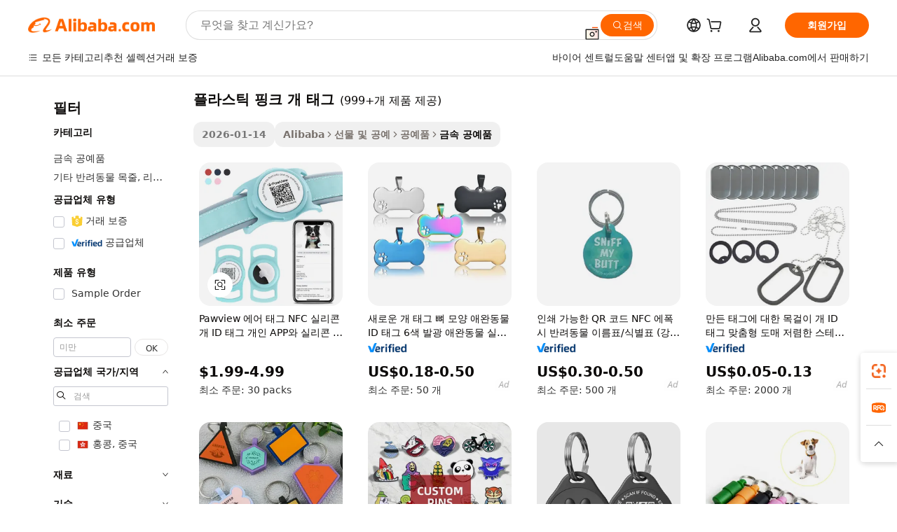

--- FILE ---
content_type: text/html;charset=UTF-8
request_url: https://korean.alibaba.com/g/fw/pc/plastic-pink-dog-tags.html
body_size: 187592
content:

<!-- screen_content -->

    <!-- tangram:5410 begin-->
    <!-- tangram:529998 begin-->
    
<!DOCTYPE html>
<html lang="ko" dir="ltr">
  <head>
        <script>
      window.__BB = {
        scene: window.__bb_scene || 'traffic-free-goods'
      };
      window.__BB.BB_CWV_IGNORE = {
          lcp_element: ['#icbu-buyer-pc-top-banner'],
          lcp_url: [],
        };
      window._timing = {}
      window._timing.first_start = Date.now();
      window.needLoginInspiration = Boolean(false);
      // 变量用于标记页面首次可见时间
      let firstVisibleTime = null;
      if (typeof document.hidden !== 'undefined') {
        // 页面首次加载时直接统计
        if (!document.hidden) {
          firstVisibleTime = Date.now();
          window.__BB_timex = 1
        } else {
          // 页面不可见时监听 visibilitychange 事件
          document.addEventListener('visibilitychange', () => {
            if (!document.hidden) {
              firstVisibleTime = Date.now();
              window.__BB_timex = firstVisibleTime - window.performance.timing.navigationStart
              window.__BB.firstVisibleTime = window.__BB_timex
              console.log("Page became visible after "+ window.__BB_timex + " ms");
            }
          }, { once: true });  // 确保只触发一次
        }
      } else {
        console.warn('Page Visibility API is not supported in this browser.');
      }
    </script>
        <meta name="data-spm" content="a2700">
        <meta name="aplus-xplug" content="NONE">
        <meta name="aplus-icbu-disable-umid" content="1">
        <meta name="google-translate-customization" content="9de59014edaf3b99-22e1cf3b5ca21786-g00bb439a5e9e5f8f-f">
    <meta name="yandex-verification" content="25a76ba8e4443bb3" />
    <meta name="msvalidate.01" content="E3FBF0E89B724C30844BF17C59608E8F" />
    <meta name="viewport" content="width=device-width, initial-scale=1.0, maximum-scale=5.0, user-scalable=yes">
        <link rel="preconnect" href="https://s.alicdn.com/" crossorigin>
    <link rel="dns-prefetch" href="https://s.alicdn.com">
                        <link rel="preload" href="https://s.alicdn.com/@g/alilog/??aplus_plugin_icbufront/index.js,mlog/aplus_v2.js" as="script">
        <link rel="preload" href="https://s.alicdn.com/@img/imgextra/i2/O1CN0153JdbU26g4bILVOyC_!!6000000007690-2-tps-418-58.png" as="image">
        <script>
            window.__APLUS_ABRATE__ = {
        perf_group: 'base64cached',
        scene: "traffic-free-goods",
      };
    </script>
    <meta name="aplus-mmstat-timeout" content="15000">
        <meta content="text/html; charset=utf-8" http-equiv="Content-Type">
          <title>디자인에서 다양한 플라스틱 핑크 개 태그 구매-Alibaba.com</title>
      <meta name="keywords" content="dog tag,dog tags for engraving,custom dog tags">
      <meta name="description" content="Alibaba.com은 평범한 의상을 강조하기 위해 다양한 패션 지향 플라스틱 핑크 개 태그을 제공합니다. 메시지와 함께 플라스틱 핑크 개 태그을 (를) 주문하여 어떤 옷이든 멋지게 꾸며보세요.">
            <meta name="pagetiming-rate" content="9">
      <meta name="pagetiming-resource-rate" content="4">
                    <link rel="canonical" href="https://korean.alibaba.com/g/plastic-pink-dog-tags.html">
                              <link rel="alternate" hreflang="fr" href="https://french.alibaba.com/g/plastic-pink-dog-tags.html">
                  <link rel="alternate" hreflang="de" href="https://german.alibaba.com/g/plastic-pink-dog-tags.html">
                  <link rel="alternate" hreflang="pt" href="https://portuguese.alibaba.com/g/plastic-pink-dog-tags.html">
                  <link rel="alternate" hreflang="it" href="https://italian.alibaba.com/g/plastic-pink-dog-tags.html">
                  <link rel="alternate" hreflang="es" href="https://spanish.alibaba.com/g/plastic-pink-dog-tags.html">
                  <link rel="alternate" hreflang="ru" href="https://russian.alibaba.com/g/plastic-pink-dog-tags.html">
                  <link rel="alternate" hreflang="ko" href="https://korean.alibaba.com/g/plastic-pink-dog-tags.html">
                  <link rel="alternate" hreflang="ar" href="https://arabic.alibaba.com/g/plastic-pink-dog-tags.html">
                  <link rel="alternate" hreflang="ja" href="https://japanese.alibaba.com/g/plastic-pink-dog-tags.html">
                  <link rel="alternate" hreflang="tr" href="https://turkish.alibaba.com/g/plastic-pink-dog-tags.html">
                  <link rel="alternate" hreflang="th" href="https://thai.alibaba.com/g/plastic-pink-dog-tags.html">
                  <link rel="alternate" hreflang="vi" href="https://vietnamese.alibaba.com/g/plastic-pink-dog-tags.html">
                  <link rel="alternate" hreflang="nl" href="https://dutch.alibaba.com/g/plastic-pink-dog-tags.html">
                  <link rel="alternate" hreflang="he" href="https://hebrew.alibaba.com/g/plastic-pink-dog-tags.html">
                  <link rel="alternate" hreflang="id" href="https://indonesian.alibaba.com/g/plastic-pink-dog-tags.html">
                  <link rel="alternate" hreflang="hi" href="https://hindi.alibaba.com/g/plastic-pink-dog-tags.html">
                  <link rel="alternate" hreflang="en" href="https://www.alibaba.com/showroom/plastic-pink-dog-tags.html">
                  <link rel="alternate" hreflang="zh" href="https://chinese.alibaba.com/g/plastic-pink-dog-tags.html">
                  <link rel="alternate" hreflang="x-default" href="https://www.alibaba.com/showroom/plastic-pink-dog-tags.html">
                                        <script>
      // Aplus 配置自动打点
      var queue = window.goldlog_queue || (window.goldlog_queue = []);
      var tags = ["button", "a", "div", "span", "i", "svg", "input", "li", "tr"];
      queue.push(
        {
          action: 'goldlog.appendMetaInfo',
          arguments: [
            'aplus-auto-exp',
            [
              {
                logkey: '/sc.ug_msite.new_product_exp',
                cssSelector: '[data-spm-exp]',
                props: ["data-spm-exp"],
              },
              {
                logkey: '/sc.ug_pc.seolist_product_exp',
                cssSelector: '.traffic-card-gallery',
                props: ["data-spm-exp"],
              }
            ]
          ]
        }
      )
      queue.push({
        action: 'goldlog.setMetaInfo',
        arguments: ['aplus-auto-clk', JSON.stringify(tags.map(tag =>({
          "logkey": "/sc.ug_msite.new_product_clk",
          tag,
          "filter": "data-spm-clk",
          "props": ["data-spm-clk"]
        })))],
      });
    </script>
  </head>
  <div id="icbu-header"><div id="the-new-header" data-version="4.4.0" data-tnh-auto-exp="tnh-expose" data-scenes="search-products" style="position: relative;background-color: #fff;border-bottom: 1px solid #ddd;box-sizing: border-box; font-family:Inter,SF Pro Text,Roboto,Helvetica Neue,Helvetica,Tahoma,Arial,PingFang SC,Microsoft YaHei;"><div style="display: flex;align-items:center;height: 72px;min-width: 1200px;max-width: 1580px;margin: 0 auto;padding: 0 40px;box-sizing: border-box;"><img style="height: 29px; width: 209px;" src="https://s.alicdn.com/@img/imgextra/i2/O1CN0153JdbU26g4bILVOyC_!!6000000007690-2-tps-418-58.png" alt="" /></div><div style="min-width: 1200px;max-width: 1580px;margin: 0 auto;overflow: hidden;font-size: 14px;display: flex;justify-content: space-between;padding: 0 40px;box-sizing: border-box;"><div style="display: flex; align-items: center; justify-content: space-between"><div style="position: relative; height: 36px; padding: 0 28px 0 20px">All categories</div><div style="position: relative; height: 36px; padding-right: 28px">Featured selections</div><div style="position: relative; height: 36px">Trade Assurance</div></div><div style="display: flex; align-items: center; justify-content: space-between"><div style="position: relative; height: 36px; padding-right: 28px">Buyer Central</div><div style="position: relative; height: 36px; padding-right: 28px">Help Center</div><div style="position: relative; height: 36px; padding-right: 28px">Get the app</div><div style="position: relative; height: 36px">Become a supplier</div></div></div></div></div></div>
  <body data-spm="7724857" style="min-height: calc(100vh + 1px)"><script 
id="beacon-aplus"   
src="//s.alicdn.com/@g/alilog/??aplus_plugin_icbufront/index.js,mlog/aplus_v2.js"
exparams="aplus=async&userid=&aplus&ali_beacon_id=&ali_apache_id=33%2e1%2e255%2e24%2e1769308135374%2e620230%2e3&ali_apache_track=&ali_apache_tracktmp=&eagleeye_traceid=2101e18c17693081354444862e0edf&ip=3%2e150%2e111%2e11&dmtrack_c={ali%5fresin%5ftrace%3dse%5frst%3dnull%7csp%5fviewtype%3dY%7cset%3d3%7cser%3d1007%7cpageId%3db1adac3aa3dc432fa67d8d8913d4125e%7cm%5fpageid%3dnull%7cpvmi%3d64505a9784914ac583f56eef2115f64c%7csek%5fsepd%3d%25ED%2594%258C%25EB%259D%25BC%25EC%258A%25A4%25ED%258B%25B1%2b%25ED%2595%2591%25ED%2581%25AC%2b%25EA%25B0%259C%2b%25ED%2583%259C%25EA%25B7%25B8%7csek%3dplastic%2bpink%2bdog%2btags%7cse%5fpn%3d1%7cp4pid%3deba71b1e%2d01d7%2d4a3a%2d9838%2d0ef71d8ae7e7%7csclkid%3dnull%7cforecast%5fpost%5fcate%3dnull%7cseo%5fnew%5fuser%5fflag%3dfalse%7ccategoryId%3d1716%7cseo%5fsearch%5fmodel%5fupgrade%5fv2%3d2025070801%7cseo%5fmodule%5fcard%5f20240624%3d202406242%7clong%5ftext%5fgoogle%5ftranslate%5fv2%3d2407142%7cseo%5fcontent%5ftd%5fbottom%5ftext%5fupdate%5fkey%3d2025070801%7cseo%5fsearch%5fmodel%5fupgrade%5fv3%3d2025072201%7cseo%5fsearch%5fmodel%5fmulti%5fupgrade%5fv3%3d2025081101%7cdamo%5falt%5freplace%3dnull%7cwap%5fcross%3d2007659%7cwap%5fcs%5faction%3d2005494%7cAPP%5fVisitor%5fActive%3d26703%7cseo%5fshowroom%5fgoods%5fmix%3d2005244%7cseo%5fdefault%5fcached%5flong%5ftext%5ffrom%5fnew%5fkeyword%5fstep%3d2024122502%7cshowroom%5fgeneral%5ftemplate%3d2005292%7cwap%5fcs%5ftext%3dnull%7cstructured%5fdata%3d2025052702%7cseo%5fmulti%5fstyle%5ftext%5fupdate%3d2511182%7cpc%5fnew%5fheader%3dnull%7cseo%5fmeta%5fcate%5ftemplate%5fv1%3d2025042401%7cseo%5fmeta%5ftd%5fsearch%5fkeyword%5fstep%5fv1%3d2025040999%7cshowroom%5fft%5flong%5ftext%5fbaks%3d80802%7cAPP%5fGrowing%5fBuyer%5fHigh%5fIntent%5fActive%3d25488%7cshowroom%5fpc%5fv2019%3d2104%7cAPP%5fProspecting%5fBuyer%3d26712%7ccache%5fcontrol%3dnull%7cAPP%5fChurned%5fCore%5fBuyer%3d25460%7cseo%5fdefault%5fcached%5flong%5ftext%5fstep%3d24110802%7camp%5flighthouse%5fscore%5fimage%3d19657%7cseo%5fft%5ftranslate%5fgemini%3d25012003%7cwap%5fnode%5fssr%3d2015725%7cdataphant%5fopen%3d27030%7clongtext%5fmulti%5fstyle%5fexpand%5frussian%3d2510141%7cseo%5flongtext%5fgoogle%5fdata%5fsection%3d25021702%7cindustry%5fpopular%5ffloor%3dnull%7cwap%5fad%5fgoods%5fproduct%5finterval%3dnull%7cseo%5fgoods%5fbootom%5fwholesale%5flink%3dnull%7cseo%5fmiddle%5fwholesale%5flink%3d2486164%7cseo%5fkeyword%5faatest%3d19%7cft%5flong%5ftext%5fenpand%5fstep2%3d121602%7cseo%5fft%5flongtext%5fexpand%5fstep3%3d25012102%7cseo%5fwap%5fheadercard%3d2006288%7cAPP%5fChurned%5fInactive%5fVisitor%3d25497%7cAPP%5fGrowing%5fBuyer%5fHigh%5fIntent%5fInactive%3d25481%7cseo%5fmeta%5ftd%5fmulti%5fkey%3d2025061801%7ctop%5frecommend%5f20250120%3d202501201%7clongtext%5fmulti%5fstyle%5fexpand%5ffrench%5fcopy%3d25091802%7clongtext%5fmulti%5fstyle%5fexpand%5ffrench%5fcopy%5fcopy%3d25092502%7clong%5ftext%5fpaa%3d2020801%7cseo%5ffloor%5fexp%3dnull%7cseo%5fshowroom%5falgo%5flink%3d17764%7cseo%5fmeta%5ftd%5faib%5fgeneral%5fkey%3d2025091900%7ccountry%5findustry%3d202311033%7cpc%5ffree%5fswitchtosearch%3d2020529%7cshowroom%5fft%5flong%5ftext%5fenpand%5fstep1%3d101102%7cseo%5fshowroom%5fnorel%3dnull%7cplp%5fstyle%5f25%5fpc%3d202505222%7cseo%5fggs%5flayer%3d10011%7cquery%5fmutil%5flang%5ftranslate%3d2025060300%7cseo%5fsearch%5fmulti%5fsearch%5ftype%5fv2%3d2026012201%7cAPP%5fChurned%5fBuyer%3d25465%7cstream%5frender%5fperf%5fopt%3d2309181%7cwap%5fgoods%3d2007383%7cseo%5fshowroom%5fsimilar%5f20240614%3d202406142%7cchinese%5fopen%3d6307%7cquery%5fgpt%5ftranslate%3d20240820%7cad%5fproduct%5finterval%3dnull%7camp%5fto%5fpwa%3d2007359%7cplp%5faib%5fmulti%5fai%5fmeta%3d20250401%7cwap%5fsupplier%5fcontent%3dnull%7cpc%5ffree%5frefactoring%3d20220315%7csso%5foem%5ffloor%3d30031%7cAPP%5fGrowing%5fBuyer%5fInactive%3d25476%7cseo%5fpc%5fnew%5fview%5f20240807%3d202408072%7cseo%5fbottom%5ftext%5fentity%5fkey%5fcopy%3d2025062400%7cstream%5frender%3d433763%7cseo%5fmodule%5fcard%5f20240424%3d202404241%7cseo%5ftitle%5freplace%5f20191226%3d5841%7clongtext%5fmulti%5fstyle%5fexpand%3d25090802%7cgoogleweblight%3d6516%7clighthouse%5fbase64%3dnull%7cAPP%5fProspecting%5fBuyer%5fActive%3d26719%7cad%5fgoods%5fproduct%5finterval%3dnull%7cseo%5fbottom%5fdeep%5fextend%5fkw%5fkey%3d2025071101%7clongtext%5fmulti%5fstyle%5fexpand%5fturkish%3d25102801%7cilink%5fuv%3d20240911%7cwap%5flist%5fwakeup%3d2005832%7ctpp%5fcrosslink%5fpc%3d20205311%7cseo%5ftop%5fbooth%3d18501%7cAPP%5fGrowing%5fBuyer%5fLess%5fActive%3d25472%7cseo%5fsearch%5fmodel%5fupgrade%5frank%3d2025092401%7cgoodslayer%3d7977%7cft%5flong%5ftext%5ftranslate%5fexpand%5fstep1%3d24110802%7cseo%5fheaderstyle%5ftraffic%5fkey%5fv1%3d2025072100%7ccrosslink%5fswitch%3d2008141%7cp4p%5foutline%3d20240328%7cseo%5fmeta%5ftd%5faib%5fv2%5fkey%3d2025091801%7crts%5fmulti%3d2008404%7cseo%5fad%5foptimization%5fkey%5fv2%3d2025072300%7cAPP%5fVisitor%5fLess%5fActive%3d26698%7cseo%5fsearch%5franker%5fid%3d2025112401%7cplp%5fstyle%5f25%3d202505192%7ccdn%5fvm%3d2007368%7cwap%5fad%5fproduct%5finterval%3dnull%7cseo%5fsearch%5fmodel%5fmulti%5fupgrade%5frank%3d2025092401%7cpc%5fcard%5fshare%3d2025081201%7cAPP%5fGrowing%5fBuyer%5fHigh%5fIntent%5fLess%5fActive%3d25480%7cgoods%5ftitle%5fsubstitute%3d9619%7cwap%5fscreen%5fexp%3d2025081400%7creact%5fheader%5ftest%3d202502182%7cpc%5fcs%5fcolor%3d2005788%7cshowroom%5fft%5flong%5ftext%5ftest%3d72502%7cone%5ftap%5flogin%5fABTest%3d202308153%7cseo%5fhyh%5fshow%5ftags%3dnull%7cplp%5fstructured%5fdata%3d2508182%7cguide%5fdelete%3d2008526%7cseo%5findustry%5ftemplate%3dnull%7cseo%5fmeta%5ftd%5fmulti%5fes%5fkey%3d2025073101%7cseo%5fshowroom%5fdata%5fmix%3d19888%7csso%5ftop%5franking%5ffloor%3d20031%7cseo%5ftd%5fdeep%5fupgrade%5fkey%5fv3%3d2025081101%7cwap%5fue%5fone%3d2025111401%7cshowroom%5fto%5frts%5flink%3d2008480%7ccountrysearch%5ftest%3dnull%7cseo%5fplp%5fdate%5fv2%3d2025102702%7cshowroom%5flist%5fnew%5farrival%3d2811002%7cchannel%5famp%5fto%5fpwa%3d2008435%7cseo%5fmulti%5fstyles%5flong%5ftext%3d2503172%7cseo%5fmeta%5ftext%5fmutli%5fcate%5ftemplate%5fv1%3d2025080800%7cseo%5fdefault%5fcached%5fmutil%5flong%5ftext%5fstep%3d24110436%7cseo%5faction%5fpoint%5ftype%3d22823%7cseo%5faib%5ftd%5flaunch%5f20240828%5fcopy%3d202408282%7cseo%5fshowroom%5fwholesale%5flink%3d2486142%7cseo%5fperf%5fimprove%3d2023999%7cseo%5fwap%5flist%5fbounce%5f01%3d2063%7cseo%5fwap%5flist%5fbounce%5f02%3d2128%7cAPP%5fGrowing%5fBuyer%5fActive%3d25492%7cvideolayer%3dnull%7cvideo%5fplay%3dnull%7cAPP%5fChurned%5fMember%5fInactive%3d25501%7cseo%5fgoogle%5fnew%5fstruct%3d438326%7cicbu%5falgo%5fp4p%5fseo%5fad%3d2025072300%7ctpp%5ftrace%3dseoKeyword%2dseoKeyword%5fv3%2dbase%2dORIGINAL}&pageid=03966f0b2101ec461769308135&hn=ensearchweb033001236070%2erg%2dus%2deast%2eus44&asid=AQAAAADnf3Vp9ZLzUwAAAAB60Wvr0IMgfQ==&treq=&tres=" async>
</script>
            <style>body{background-color:white;}.no-scrollbar.il-sticky.il-top-0.il-max-h-\[100vh\].il-w-\[200px\].il-flex-shrink-0.il-flex-grow-0.il-overflow-y-scroll{background-color:#FFF;padding-left:12px}</style>
                    <!-- tangram:530006 begin-->
<!--  -->
 <style>
   @keyframes il-spin {
     to {
       transform: rotate(360deg);
     }
   }
   @keyframes il-pulse {
     50% {
       opacity: 0.5;
     }
   }
   .traffic-card-gallery {display: flex;position: relative;flex-direction: column;justify-content: flex-start;border-radius: 0.5rem;background-color: #fff;padding: 0.5rem 0.5rem 1rem;overflow: hidden;font-size: 0.75rem;line-height: 1rem;}
   .traffic-card-list {display: flex;position: relative;flex-direction: row;justify-content: flex-start;border-bottom-width: 1px;background-color: #fff;padding: 1rem;height: 292px;overflow: hidden;font-size: 0.75rem;line-height: 1rem;}
   .product-price {
     b {
       font-size: 22px;
     }
   }
   .skel-loading {
       animation: il-pulse 2s cubic-bezier(0.4, 0, 0.6, 1) infinite;background-color: hsl(60, 4.8%, 95.9%);
   }
 </style>
<div id="first-cached-card">
  <div style="box-sizing:border-box;display: flex;position: absolute;left: 0;right: 0;margin: 0 auto;z-index: 1;min-width: 1200px;max-width: 1580px;padding: 0.75rem 3.25rem 0;pointer-events: none;">
    <!--页面左侧区域-->
    <div style="width: 200px;padding-top: 1rem;padding-left:12px; background-color: #fff;border-radius: 0.25rem">
      <div class="skel-loading" style="height: 1.5rem;width: 50%;border-radius: 0.25rem;"></div>
      <div style="margin-top: 1rem;margin-bottom: 1rem;">
        <div class="skel-loading" style="height: 1rem;width: calc(100% * 5 / 6);"></div>
        <div
          class="skel-loading"
          style="margin-top: 1rem;height: 1rem;width: calc(100% * 8 / 12);"
        ></div>
        <div class="skel-loading" style="margin-top: 1rem;height: 1rem;width: 75%;"></div>
        <div
          class="skel-loading"
          style="margin-top: 1rem;height: 1rem;width: calc(100% * 7 / 12);"
        ></div>
      </div>
      <div class="skel-loading" style="height: 1.5rem;width: 50%;border-radius: 0.25rem;"></div>
      <div style="margin-top: 1rem;margin-bottom: 1rem;">
        <div class="skel-loading" style="height: 1rem;width: calc(100% * 5 / 6);"></div>
        <div
          class="skel-loading"
          style="margin-top: 1rem;height: 1rem;width: calc(100% * 8 / 12);"
        ></div>
        <div class="skel-loading" style="margin-top: 1rem;height: 1rem;width: 75%;"></div>
        <div
          class="skel-loading"
          style="margin-top: 1rem;height: 1rem;width: calc(100% * 7 / 12);"
        ></div>
      </div>
      <div class="skel-loading" style="height: 1.5rem;width: 50%;border-radius: 0.25rem;"></div>
      <div style="margin-top: 1rem;margin-bottom: 1rem;">
        <div class="skel-loading" style="height: 1rem;width: calc(100% * 5 / 6);"></div>
        <div
          class="skel-loading"
          style="margin-top: 1rem;height: 1rem;width: calc(100% * 8 / 12);"
        ></div>
        <div class="skel-loading" style="margin-top: 1rem;height: 1rem;width: 75%;"></div>
        <div
          class="skel-loading"
          style="margin-top: 1rem;height: 1rem;width: calc(100% * 7 / 12);"
        ></div>
      </div>
      <div class="skel-loading" style="height: 1.5rem;width: 50%;border-radius: 0.25rem;"></div>
      <div style="margin-top: 1rem;margin-bottom: 1rem;">
        <div class="skel-loading" style="height: 1rem;width: calc(100% * 5 / 6);"></div>
        <div
          class="skel-loading"
          style="margin-top: 1rem;height: 1rem;width: calc(100% * 8 / 12);"
        ></div>
        <div class="skel-loading" style="margin-top: 1rem;height: 1rem;width: 75%;"></div>
        <div
          class="skel-loading"
          style="margin-top: 1rem;height: 1rem;width: calc(100% * 7 / 12);"
        ></div>
      </div>
      <div class="skel-loading" style="height: 1.5rem;width: 50%;border-radius: 0.25rem;"></div>
      <div style="margin-top: 1rem;margin-bottom: 1rem;">
        <div class="skel-loading" style="height: 1rem;width: calc(100% * 5 / 6);"></div>
        <div
          class="skel-loading"
          style="margin-top: 1rem;height: 1rem;width: calc(100% * 8 / 12);"
        ></div>
        <div class="skel-loading" style="margin-top: 1rem;height: 1rem;width: 75%;"></div>
        <div
          class="skel-loading"
          style="margin-top: 1rem;height: 1rem;width: calc(100% * 7 / 12);"
        ></div>
      </div>
      <div class="skel-loading" style="height: 1.5rem;width: 50%;border-radius: 0.25rem;"></div>
      <div style="margin-top: 1rem;margin-bottom: 1rem;">
        <div class="skel-loading" style="height: 1rem;width: calc(100% * 5 / 6);"></div>
        <div
          class="skel-loading"
          style="margin-top: 1rem;height: 1rem;width: calc(100% * 8 / 12);"
        ></div>
        <div class="skel-loading" style="margin-top: 1rem;height: 1rem;width: 75%;"></div>
        <div
          class="skel-loading"
          style="margin-top: 1rem;height: 1rem;width: calc(100% * 7 / 12);"
        ></div>
      </div>
    </div>
    <!--页面主体区域-->
    <div style="flex: 1 1 0%; overflow: hidden;padding: 0.5rem 0.5rem 0.5rem 1.5rem">
      <div style="height: 1.25rem;margin-bottom: 1rem;"></div>
      <!-- keywords -->
      <div style="margin-bottom: 1rem;height: 1.75rem;font-weight: 700;font-size: 1.25rem;line-height: 1.75rem;"></div>
      <!-- longtext -->
            <div style="width: calc(25% - 0.9rem);pointer-events: auto">
        <div class="traffic-card-gallery">
          <!-- ProductImage -->
          <a href="//www.alibaba.com/product-detail/Pawview-Air-Tag-NFC-Silicone-Dog_1601095868758.html?from=SEO" target="_blank" style="position: relative;margin-bottom: 0.5rem;aspect-ratio: 1;overflow: hidden;border-radius: 0.5rem;">
            <div style="display: flex; overflow: hidden">
              <div style="position: relative;margin: 0;width: 100%;min-width: 0;flex-shrink: 0;flex-grow: 0;flex-basis: 100%;padding: 0;">
                <img style="position: relative; aspect-ratio: 1; width: 100%" src="[data-uri]" loading="eager" />
                <div style="position: absolute;left: 0;bottom: 0;right: 0;top: 0;background-color: #000;opacity: 0.05;"></div>
              </div>
            </div>
          </a>
          <div style="display: flex;flex: 1 1 0%;flex-direction: column;justify-content: space-between;">
            <div>
              <a class="skel-loading" style="margin-top: 0.5rem;display:inline-block;width:100%;height:1rem;" href="//www.alibaba.com/product-detail/Pawview-Air-Tag-NFC-Silicone-Dog_1601095868758.html" target="_blank"></a>
              <a class="skel-loading" style="margin-top: 0.125rem;display:inline-block;width:100%;height:1rem;" href="//www.alibaba.com/product-detail/Pawview-Air-Tag-NFC-Silicone-Dog_1601095868758.html" target="_blank"></a>
              <div class="skel-loading" style="margin-top: 0.25rem;height:1.625rem;width:75%"></div>
              <div class="skel-loading" style="margin-top: 0.5rem;height: 1rem;width:50%"></div>
              <div class="skel-loading" style="margin-top:0.25rem;height:1rem;width:25%"></div>
            </div>
          </div>

        </div>
      </div>

    </div>
  </div>
</div>
<!-- tangram:530006 end-->
            <style>.component-left-filter-callback{display:flex;position:relative;margin-top:10px;height:1200px}.component-left-filter-callback img{width:200px}.component-left-filter-callback i{position:absolute;top:5%;left:50%}.related-search-wrapper{padding:.5rem;--tw-bg-opacity: 1;background-color:#fff;background-color:rgba(255,255,255,var(--tw-bg-opacity, 1));border-width:1px;border-color:var(--input)}.related-search-wrapper .related-search-box{margin:12px 16px}.related-search-wrapper .related-search-box .related-search-title{display:inline;float:start;color:#666;word-wrap:break-word;margin-right:12px;width:13%}.related-search-wrapper .related-search-box .related-search-content{display:flex;flex-wrap:wrap}.related-search-wrapper .related-search-box .related-search-content .related-search-link{margin-right:12px;width:23%;overflow:hidden;color:#666;text-overflow:ellipsis;white-space:nowrap}.product-title img{margin-right:.5rem;display:inline-block;height:1rem;vertical-align:sub}.product-price b{font-size:22px}.similar-icon{position:absolute;bottom:12px;z-index:2;right:12px}.rfq-card{display:inline-block;position:relative;box-sizing:border-box;margin-bottom:36px}.rfq-card .rfq-card-content{display:flex;position:relative;flex-direction:column;align-items:flex-start;background-size:cover;background-color:#fff;padding:12px;width:100%;height:100%}.rfq-card .rfq-card-content .rfq-card-icon{margin-top:50px}.rfq-card .rfq-card-content .rfq-card-icon img{width:45px}.rfq-card .rfq-card-content .rfq-card-top-title{margin-top:14px;color:#222;font-weight:400;font-size:16px}.rfq-card .rfq-card-content .rfq-card-title{margin-top:24px;color:#333;font-weight:800;font-size:20px}.rfq-card .rfq-card-content .rfq-card-input-box{margin-top:24px;width:100%}.rfq-card .rfq-card-content .rfq-card-input-box textarea{box-sizing:border-box;border:1px solid #ddd;border-radius:4px;background-color:#fff;padding:9px 12px;width:100%;height:88px;resize:none;color:#666;font-weight:400;font-size:13px;font-family:inherit}.rfq-card .rfq-card-content .rfq-card-button{margin-top:24px;border:1px solid #666;border-radius:16px;background-color:#fff;width:67%;color:#000;font-weight:700;font-size:14px;line-height:30px;text-align:center}[data-modulename^=ProductList-] div{contain-intrinsic-size:auto 500px}.traffic-card-gallery:hover{--tw-shadow: 0px 2px 6px 2px rgba(0,0,0,.12157);--tw-shadow-colored: 0px 2px 6px 2px var(--tw-shadow-color);box-shadow:0 0 #0000,0 0 #0000,0 2px 6px 2px #0000001f;box-shadow:var(--tw-ring-offset-shadow, 0 0 rgba(0,0,0,0)),var(--tw-ring-shadow, 0 0 rgba(0,0,0,0)),var(--tw-shadow);z-index:10}.traffic-card-gallery{position:relative;display:flex;flex-direction:column;justify-content:flex-start;overflow:hidden;border-radius:.75rem;--tw-bg-opacity: 1;background-color:#fff;background-color:rgba(255,255,255,var(--tw-bg-opacity, 1));padding:.5rem;font-size:.75rem;line-height:1rem}.traffic-card-list{position:relative;display:flex;height:292px;flex-direction:row;justify-content:flex-start;overflow:hidden;border-bottom-width:1px;--tw-bg-opacity: 1;background-color:#fff;background-color:rgba(255,255,255,var(--tw-bg-opacity, 1));padding:1rem;font-size:.75rem;line-height:1rem}.traffic-card-g-industry:hover{--tw-shadow: 0 0 10px rgba(0,0,0,.1);--tw-shadow-colored: 0 0 10px var(--tw-shadow-color);box-shadow:0 0 #0000,0 0 #0000,0 0 10px #0000001a;box-shadow:var(--tw-ring-offset-shadow, 0 0 rgba(0,0,0,0)),var(--tw-ring-shadow, 0 0 rgba(0,0,0,0)),var(--tw-shadow)}.traffic-card-g-industry{position:relative;border-radius:var(--radius);--tw-bg-opacity: 1;background-color:#fff;background-color:rgba(255,255,255,var(--tw-bg-opacity, 1));padding:1.25rem .75rem .75rem;font-size:.875rem;line-height:1.25rem}.module-filter-section-wrapper{max-height:none!important;overflow-x:hidden}*,:before,:after{--tw-border-spacing-x: 0;--tw-border-spacing-y: 0;--tw-translate-x: 0;--tw-translate-y: 0;--tw-rotate: 0;--tw-skew-x: 0;--tw-skew-y: 0;--tw-scale-x: 1;--tw-scale-y: 1;--tw-pan-x: ;--tw-pan-y: ;--tw-pinch-zoom: ;--tw-scroll-snap-strictness: proximity;--tw-gradient-from-position: ;--tw-gradient-via-position: ;--tw-gradient-to-position: ;--tw-ordinal: ;--tw-slashed-zero: ;--tw-numeric-figure: ;--tw-numeric-spacing: ;--tw-numeric-fraction: ;--tw-ring-inset: ;--tw-ring-offset-width: 0px;--tw-ring-offset-color: #fff;--tw-ring-color: rgba(59, 130, 246, .5);--tw-ring-offset-shadow: 0 0 rgba(0,0,0,0);--tw-ring-shadow: 0 0 rgba(0,0,0,0);--tw-shadow: 0 0 rgba(0,0,0,0);--tw-shadow-colored: 0 0 rgba(0,0,0,0);--tw-blur: ;--tw-brightness: ;--tw-contrast: ;--tw-grayscale: ;--tw-hue-rotate: ;--tw-invert: ;--tw-saturate: ;--tw-sepia: ;--tw-drop-shadow: ;--tw-backdrop-blur: ;--tw-backdrop-brightness: ;--tw-backdrop-contrast: ;--tw-backdrop-grayscale: ;--tw-backdrop-hue-rotate: ;--tw-backdrop-invert: ;--tw-backdrop-opacity: ;--tw-backdrop-saturate: ;--tw-backdrop-sepia: ;--tw-contain-size: ;--tw-contain-layout: ;--tw-contain-paint: ;--tw-contain-style: }::backdrop{--tw-border-spacing-x: 0;--tw-border-spacing-y: 0;--tw-translate-x: 0;--tw-translate-y: 0;--tw-rotate: 0;--tw-skew-x: 0;--tw-skew-y: 0;--tw-scale-x: 1;--tw-scale-y: 1;--tw-pan-x: ;--tw-pan-y: ;--tw-pinch-zoom: ;--tw-scroll-snap-strictness: proximity;--tw-gradient-from-position: ;--tw-gradient-via-position: ;--tw-gradient-to-position: ;--tw-ordinal: ;--tw-slashed-zero: ;--tw-numeric-figure: ;--tw-numeric-spacing: ;--tw-numeric-fraction: ;--tw-ring-inset: ;--tw-ring-offset-width: 0px;--tw-ring-offset-color: #fff;--tw-ring-color: rgba(59, 130, 246, .5);--tw-ring-offset-shadow: 0 0 rgba(0,0,0,0);--tw-ring-shadow: 0 0 rgba(0,0,0,0);--tw-shadow: 0 0 rgba(0,0,0,0);--tw-shadow-colored: 0 0 rgba(0,0,0,0);--tw-blur: ;--tw-brightness: ;--tw-contrast: ;--tw-grayscale: ;--tw-hue-rotate: ;--tw-invert: ;--tw-saturate: ;--tw-sepia: ;--tw-drop-shadow: ;--tw-backdrop-blur: ;--tw-backdrop-brightness: ;--tw-backdrop-contrast: ;--tw-backdrop-grayscale: ;--tw-backdrop-hue-rotate: ;--tw-backdrop-invert: ;--tw-backdrop-opacity: ;--tw-backdrop-saturate: ;--tw-backdrop-sepia: ;--tw-contain-size: ;--tw-contain-layout: ;--tw-contain-paint: ;--tw-contain-style: }*,:before,:after{box-sizing:border-box;border-width:0;border-style:solid;border-color:#e5e7eb}:before,:after{--tw-content: ""}html,:host{line-height:1.5;-webkit-text-size-adjust:100%;-moz-tab-size:4;-o-tab-size:4;tab-size:4;font-family:ui-sans-serif,system-ui,-apple-system,Segoe UI,Roboto,Ubuntu,Cantarell,Noto Sans,sans-serif,"Apple Color Emoji","Segoe UI Emoji",Segoe UI Symbol,"Noto Color Emoji";font-feature-settings:normal;font-variation-settings:normal;-webkit-tap-highlight-color:transparent}body{margin:0;line-height:inherit}hr{height:0;color:inherit;border-top-width:1px}abbr:where([title]){text-decoration:underline;-webkit-text-decoration:underline dotted;text-decoration:underline dotted}h1,h2,h3,h4,h5,h6{font-size:inherit;font-weight:inherit}a{color:inherit;text-decoration:inherit}b,strong{font-weight:bolder}code,kbd,samp,pre{font-family:ui-monospace,SFMono-Regular,Menlo,Monaco,Consolas,Liberation Mono,Courier New,monospace;font-feature-settings:normal;font-variation-settings:normal;font-size:1em}small{font-size:80%}sub,sup{font-size:75%;line-height:0;position:relative;vertical-align:baseline}sub{bottom:-.25em}sup{top:-.5em}table{text-indent:0;border-color:inherit;border-collapse:collapse}button,input,optgroup,select,textarea{font-family:inherit;font-feature-settings:inherit;font-variation-settings:inherit;font-size:100%;font-weight:inherit;line-height:inherit;letter-spacing:inherit;color:inherit;margin:0;padding:0}button,select{text-transform:none}button,input:where([type=button]),input:where([type=reset]),input:where([type=submit]){-webkit-appearance:button;background-color:transparent;background-image:none}:-moz-focusring{outline:auto}:-moz-ui-invalid{box-shadow:none}progress{vertical-align:baseline}::-webkit-inner-spin-button,::-webkit-outer-spin-button{height:auto}[type=search]{-webkit-appearance:textfield;outline-offset:-2px}::-webkit-search-decoration{-webkit-appearance:none}::-webkit-file-upload-button{-webkit-appearance:button;font:inherit}summary{display:list-item}blockquote,dl,dd,h1,h2,h3,h4,h5,h6,hr,figure,p,pre{margin:0}fieldset{margin:0;padding:0}legend{padding:0}ol,ul,menu{list-style:none;margin:0;padding:0}dialog{padding:0}textarea{resize:vertical}input::-moz-placeholder,textarea::-moz-placeholder{opacity:1;color:#9ca3af}input::placeholder,textarea::placeholder{opacity:1;color:#9ca3af}button,[role=button]{cursor:pointer}:disabled{cursor:default}img,svg,video,canvas,audio,iframe,embed,object{display:block;vertical-align:middle}img,video{max-width:100%;height:auto}[hidden]:where(:not([hidden=until-found])){display:none}:root{--background: hsl(0, 0%, 100%);--foreground: hsl(20, 14.3%, 4.1%);--card: hsl(0, 0%, 100%);--card-foreground: hsl(20, 14.3%, 4.1%);--popover: hsl(0, 0%, 100%);--popover-foreground: hsl(20, 14.3%, 4.1%);--primary: hsl(24, 100%, 50%);--primary-foreground: hsl(60, 9.1%, 97.8%);--secondary: hsl(60, 4.8%, 95.9%);--secondary-foreground: #333;--muted: hsl(60, 4.8%, 95.9%);--muted-foreground: hsl(25, 5.3%, 44.7%);--accent: hsl(60, 4.8%, 95.9%);--accent-foreground: hsl(24, 9.8%, 10%);--destructive: hsl(0, 84.2%, 60.2%);--destructive-foreground: hsl(60, 9.1%, 97.8%);--border: hsl(20, 5.9%, 90%);--input: hsl(20, 5.9%, 90%);--ring: hsl(24.6, 95%, 53.1%);--radius: 1rem}.dark{--background: hsl(20, 14.3%, 4.1%);--foreground: hsl(60, 9.1%, 97.8%);--card: hsl(20, 14.3%, 4.1%);--card-foreground: hsl(60, 9.1%, 97.8%);--popover: hsl(20, 14.3%, 4.1%);--popover-foreground: hsl(60, 9.1%, 97.8%);--primary: hsl(20.5, 90.2%, 48.2%);--primary-foreground: hsl(60, 9.1%, 97.8%);--secondary: hsl(12, 6.5%, 15.1%);--secondary-foreground: hsl(60, 9.1%, 97.8%);--muted: hsl(12, 6.5%, 15.1%);--muted-foreground: hsl(24, 5.4%, 63.9%);--accent: hsl(12, 6.5%, 15.1%);--accent-foreground: hsl(60, 9.1%, 97.8%);--destructive: hsl(0, 72.2%, 50.6%);--destructive-foreground: hsl(60, 9.1%, 97.8%);--border: hsl(12, 6.5%, 15.1%);--input: hsl(12, 6.5%, 15.1%);--ring: hsl(20.5, 90.2%, 48.2%)}*{border-color:#e7e5e4;border-color:var(--border)}body{background-color:#fff;background-color:var(--background);color:#0c0a09;color:var(--foreground)}.il-sr-only{position:absolute;width:1px;height:1px;padding:0;margin:-1px;overflow:hidden;clip:rect(0,0,0,0);white-space:nowrap;border-width:0}.il-invisible{visibility:hidden}.il-fixed{position:fixed}.il-absolute{position:absolute}.il-relative{position:relative}.il-sticky{position:sticky}.il-inset-0{inset:0}.il--bottom-12{bottom:-3rem}.il--top-12{top:-3rem}.il-bottom-0{bottom:0}.il-bottom-2{bottom:.5rem}.il-bottom-3{bottom:.75rem}.il-bottom-4{bottom:1rem}.il-end-0{right:0}.il-end-2{right:.5rem}.il-end-3{right:.75rem}.il-end-4{right:1rem}.il-left-0{left:0}.il-left-3{left:.75rem}.il-right-0{right:0}.il-right-2{right:.5rem}.il-right-3{right:.75rem}.il-start-0{left:0}.il-start-1\/2{left:50%}.il-start-2{left:.5rem}.il-start-3{left:.75rem}.il-start-\[50\%\]{left:50%}.il-top-0{top:0}.il-top-1\/2{top:50%}.il-top-16{top:4rem}.il-top-4{top:1rem}.il-top-\[50\%\]{top:50%}.il-z-10{z-index:10}.il-z-50{z-index:50}.il-z-\[9999\]{z-index:9999}.il-col-span-4{grid-column:span 4 / span 4}.il-m-0{margin:0}.il-m-3{margin:.75rem}.il-m-auto{margin:auto}.il-mx-auto{margin-left:auto;margin-right:auto}.il-my-3{margin-top:.75rem;margin-bottom:.75rem}.il-my-5{margin-top:1.25rem;margin-bottom:1.25rem}.il-my-auto{margin-top:auto;margin-bottom:auto}.\!il-mb-4{margin-bottom:1rem!important}.il--mt-4{margin-top:-1rem}.il-mb-0{margin-bottom:0}.il-mb-1{margin-bottom:.25rem}.il-mb-2{margin-bottom:.5rem}.il-mb-3{margin-bottom:.75rem}.il-mb-4{margin-bottom:1rem}.il-mb-5{margin-bottom:1.25rem}.il-mb-6{margin-bottom:1.5rem}.il-mb-8{margin-bottom:2rem}.il-mb-\[-0\.75rem\]{margin-bottom:-.75rem}.il-mb-\[0\.125rem\]{margin-bottom:.125rem}.il-me-1{margin-right:.25rem}.il-me-2{margin-right:.5rem}.il-me-3{margin-right:.75rem}.il-me-auto{margin-right:auto}.il-mr-1{margin-right:.25rem}.il-mr-2{margin-right:.5rem}.il-ms-1{margin-left:.25rem}.il-ms-4{margin-left:1rem}.il-ms-5{margin-left:1.25rem}.il-ms-8{margin-left:2rem}.il-ms-\[\.375rem\]{margin-left:.375rem}.il-ms-auto{margin-left:auto}.il-mt-0{margin-top:0}.il-mt-0\.5{margin-top:.125rem}.il-mt-1{margin-top:.25rem}.il-mt-2{margin-top:.5rem}.il-mt-3{margin-top:.75rem}.il-mt-4{margin-top:1rem}.il-mt-6{margin-top:1.5rem}.il-line-clamp-1{overflow:hidden;display:-webkit-box;-webkit-box-orient:vertical;-webkit-line-clamp:1}.il-line-clamp-2{overflow:hidden;display:-webkit-box;-webkit-box-orient:vertical;-webkit-line-clamp:2}.il-line-clamp-6{overflow:hidden;display:-webkit-box;-webkit-box-orient:vertical;-webkit-line-clamp:6}.il-inline-block{display:inline-block}.il-inline{display:inline}.il-flex{display:flex}.il-inline-flex{display:inline-flex}.il-grid{display:grid}.il-aspect-square{aspect-ratio:1 / 1}.il-size-5{width:1.25rem;height:1.25rem}.il-h-1{height:.25rem}.il-h-10{height:2.5rem}.il-h-11{height:2.75rem}.il-h-20{height:5rem}.il-h-24{height:6rem}.il-h-3\.5{height:.875rem}.il-h-4{height:1rem}.il-h-40{height:10rem}.il-h-6{height:1.5rem}.il-h-8{height:2rem}.il-h-9{height:2.25rem}.il-h-\[150px\]{height:150px}.il-h-\[152px\]{height:152px}.il-h-\[18\.25rem\]{height:18.25rem}.il-h-\[292px\]{height:292px}.il-h-\[600px\]{height:600px}.il-h-auto{height:auto}.il-h-fit{height:-moz-fit-content;height:fit-content}.il-h-full{height:100%}.il-h-screen{height:100vh}.il-max-h-\[100vh\]{max-height:100vh}.il-w-1\/2{width:50%}.il-w-10{width:2.5rem}.il-w-10\/12{width:83.333333%}.il-w-4{width:1rem}.il-w-6{width:1.5rem}.il-w-64{width:16rem}.il-w-7\/12{width:58.333333%}.il-w-72{width:18rem}.il-w-8{width:2rem}.il-w-8\/12{width:66.666667%}.il-w-9{width:2.25rem}.il-w-9\/12{width:75%}.il-w-\[200px\]{width:200px}.il-w-\[84px\]{width:84px}.il-w-fit{width:-moz-fit-content;width:fit-content}.il-w-full{width:100%}.il-w-screen{width:100vw}.il-min-w-0{min-width:0px}.il-min-w-3{min-width:.75rem}.il-min-w-\[1200px\]{min-width:1200px}.il-max-w-\[1000px\]{max-width:1000px}.il-max-w-\[1580px\]{max-width:1580px}.il-max-w-full{max-width:100%}.il-max-w-lg{max-width:32rem}.il-flex-1{flex:1 1 0%}.il-flex-shrink-0,.il-shrink-0{flex-shrink:0}.il-flex-grow-0,.il-grow-0{flex-grow:0}.il-basis-24{flex-basis:6rem}.il-basis-full{flex-basis:100%}.il-origin-\[--radix-tooltip-content-transform-origin\]{transform-origin:var(--radix-tooltip-content-transform-origin)}.il--translate-x-1\/2{--tw-translate-x: -50%;transform:translate(-50%,var(--tw-translate-y)) rotate(var(--tw-rotate)) skew(var(--tw-skew-x)) skewY(var(--tw-skew-y)) scaleX(var(--tw-scale-x)) scaleY(var(--tw-scale-y));transform:translate(var(--tw-translate-x),var(--tw-translate-y)) rotate(var(--tw-rotate)) skew(var(--tw-skew-x)) skewY(var(--tw-skew-y)) scaleX(var(--tw-scale-x)) scaleY(var(--tw-scale-y))}.il--translate-y-1\/2{--tw-translate-y: -50%;transform:translate(var(--tw-translate-x),-50%) rotate(var(--tw-rotate)) skew(var(--tw-skew-x)) skewY(var(--tw-skew-y)) scaleX(var(--tw-scale-x)) scaleY(var(--tw-scale-y));transform:translate(var(--tw-translate-x),var(--tw-translate-y)) rotate(var(--tw-rotate)) skew(var(--tw-skew-x)) skewY(var(--tw-skew-y)) scaleX(var(--tw-scale-x)) scaleY(var(--tw-scale-y))}.il-translate-x-\[-50\%\]{--tw-translate-x: -50%;transform:translate(-50%,var(--tw-translate-y)) rotate(var(--tw-rotate)) skew(var(--tw-skew-x)) skewY(var(--tw-skew-y)) scaleX(var(--tw-scale-x)) scaleY(var(--tw-scale-y));transform:translate(var(--tw-translate-x),var(--tw-translate-y)) rotate(var(--tw-rotate)) skew(var(--tw-skew-x)) skewY(var(--tw-skew-y)) scaleX(var(--tw-scale-x)) scaleY(var(--tw-scale-y))}.il-translate-y-\[-50\%\]{--tw-translate-y: -50%;transform:translate(var(--tw-translate-x),-50%) rotate(var(--tw-rotate)) skew(var(--tw-skew-x)) skewY(var(--tw-skew-y)) scaleX(var(--tw-scale-x)) scaleY(var(--tw-scale-y));transform:translate(var(--tw-translate-x),var(--tw-translate-y)) rotate(var(--tw-rotate)) skew(var(--tw-skew-x)) skewY(var(--tw-skew-y)) scaleX(var(--tw-scale-x)) scaleY(var(--tw-scale-y))}.il-rotate-90{--tw-rotate: 90deg;transform:translate(var(--tw-translate-x),var(--tw-translate-y)) rotate(90deg) skew(var(--tw-skew-x)) skewY(var(--tw-skew-y)) scaleX(var(--tw-scale-x)) scaleY(var(--tw-scale-y));transform:translate(var(--tw-translate-x),var(--tw-translate-y)) rotate(var(--tw-rotate)) skew(var(--tw-skew-x)) skewY(var(--tw-skew-y)) scaleX(var(--tw-scale-x)) scaleY(var(--tw-scale-y))}@keyframes il-pulse{50%{opacity:.5}}.il-animate-pulse{animation:il-pulse 2s cubic-bezier(.4,0,.6,1) infinite}@keyframes il-spin{to{transform:rotate(360deg)}}.il-animate-spin{animation:il-spin 1s linear infinite}.il-cursor-pointer{cursor:pointer}.il-list-disc{list-style-type:disc}.il-grid-cols-2{grid-template-columns:repeat(2,minmax(0,1fr))}.il-grid-cols-4{grid-template-columns:repeat(4,minmax(0,1fr))}.il-flex-row{flex-direction:row}.il-flex-col{flex-direction:column}.il-flex-col-reverse{flex-direction:column-reverse}.il-flex-wrap{flex-wrap:wrap}.il-flex-nowrap{flex-wrap:nowrap}.il-items-start{align-items:flex-start}.il-items-center{align-items:center}.il-items-baseline{align-items:baseline}.il-justify-start{justify-content:flex-start}.il-justify-end{justify-content:flex-end}.il-justify-center{justify-content:center}.il-justify-between{justify-content:space-between}.il-gap-1{gap:.25rem}.il-gap-1\.5{gap:.375rem}.il-gap-10{gap:2.5rem}.il-gap-2{gap:.5rem}.il-gap-3{gap:.75rem}.il-gap-4{gap:1rem}.il-gap-8{gap:2rem}.il-gap-\[\.0938rem\]{gap:.0938rem}.il-gap-\[\.375rem\]{gap:.375rem}.il-gap-\[0\.125rem\]{gap:.125rem}.\!il-gap-x-5{-moz-column-gap:1.25rem!important;column-gap:1.25rem!important}.\!il-gap-y-5{row-gap:1.25rem!important}.il-space-y-1\.5>:not([hidden])~:not([hidden]){--tw-space-y-reverse: 0;margin-top:calc(.375rem * (1 - var(--tw-space-y-reverse)));margin-top:.375rem;margin-top:calc(.375rem * calc(1 - var(--tw-space-y-reverse)));margin-bottom:0rem;margin-bottom:calc(.375rem * var(--tw-space-y-reverse))}.il-space-y-4>:not([hidden])~:not([hidden]){--tw-space-y-reverse: 0;margin-top:calc(1rem * (1 - var(--tw-space-y-reverse)));margin-top:1rem;margin-top:calc(1rem * calc(1 - var(--tw-space-y-reverse)));margin-bottom:0rem;margin-bottom:calc(1rem * var(--tw-space-y-reverse))}.il-overflow-hidden{overflow:hidden}.il-overflow-y-auto{overflow-y:auto}.il-overflow-y-scroll{overflow-y:scroll}.il-truncate{overflow:hidden;text-overflow:ellipsis;white-space:nowrap}.il-text-ellipsis{text-overflow:ellipsis}.il-whitespace-normal{white-space:normal}.il-whitespace-nowrap{white-space:nowrap}.il-break-normal{word-wrap:normal;word-break:normal}.il-break-words{word-wrap:break-word}.il-break-all{word-break:break-all}.il-rounded{border-radius:.25rem}.il-rounded-2xl{border-radius:1rem}.il-rounded-\[0\.5rem\]{border-radius:.5rem}.il-rounded-\[1\.25rem\]{border-radius:1.25rem}.il-rounded-full{border-radius:9999px}.il-rounded-lg{border-radius:1rem;border-radius:var(--radius)}.il-rounded-md{border-radius:calc(1rem - 2px);border-radius:calc(var(--radius) - 2px)}.il-rounded-sm{border-radius:calc(1rem - 4px);border-radius:calc(var(--radius) - 4px)}.il-rounded-xl{border-radius:.75rem}.il-border,.il-border-\[1px\]{border-width:1px}.il-border-b,.il-border-b-\[1px\]{border-bottom-width:1px}.il-border-solid{border-style:solid}.il-border-none{border-style:none}.il-border-\[\#222\]{--tw-border-opacity: 1;border-color:#222;border-color:rgba(34,34,34,var(--tw-border-opacity, 1))}.il-border-\[\#DDD\]{--tw-border-opacity: 1;border-color:#ddd;border-color:rgba(221,221,221,var(--tw-border-opacity, 1))}.il-border-foreground{border-color:#0c0a09;border-color:var(--foreground)}.il-border-input{border-color:#e7e5e4;border-color:var(--input)}.il-bg-\[\#F8F8F8\]{--tw-bg-opacity: 1;background-color:#f8f8f8;background-color:rgba(248,248,248,var(--tw-bg-opacity, 1))}.il-bg-\[\#d9d9d963\]{background-color:#d9d9d963}.il-bg-accent{background-color:#f5f5f4;background-color:var(--accent)}.il-bg-background{background-color:#fff;background-color:var(--background)}.il-bg-black{--tw-bg-opacity: 1;background-color:#000;background-color:rgba(0,0,0,var(--tw-bg-opacity, 1))}.il-bg-black\/80{background-color:#000c}.il-bg-destructive{background-color:#ef4444;background-color:var(--destructive)}.il-bg-gray-300{--tw-bg-opacity: 1;background-color:#d1d5db;background-color:rgba(209,213,219,var(--tw-bg-opacity, 1))}.il-bg-muted{background-color:#f5f5f4;background-color:var(--muted)}.il-bg-orange-500{--tw-bg-opacity: 1;background-color:#f97316;background-color:rgba(249,115,22,var(--tw-bg-opacity, 1))}.il-bg-popover{background-color:#fff;background-color:var(--popover)}.il-bg-primary{background-color:#f60;background-color:var(--primary)}.il-bg-secondary{background-color:#f5f5f4;background-color:var(--secondary)}.il-bg-transparent{background-color:transparent}.il-bg-white{--tw-bg-opacity: 1;background-color:#fff;background-color:rgba(255,255,255,var(--tw-bg-opacity, 1))}.il-bg-opacity-80{--tw-bg-opacity: .8}.il-bg-cover{background-size:cover}.il-bg-no-repeat{background-repeat:no-repeat}.il-fill-black{fill:#000}.il-object-cover{-o-object-fit:cover;object-fit:cover}.il-p-0{padding:0}.il-p-1{padding:.25rem}.il-p-2{padding:.5rem}.il-p-3{padding:.75rem}.il-p-4{padding:1rem}.il-p-5{padding:1.25rem}.il-p-6{padding:1.5rem}.il-px-2{padding-left:.5rem;padding-right:.5rem}.il-px-3{padding-left:.75rem;padding-right:.75rem}.il-py-0\.5{padding-top:.125rem;padding-bottom:.125rem}.il-py-1\.5{padding-top:.375rem;padding-bottom:.375rem}.il-py-10{padding-top:2.5rem;padding-bottom:2.5rem}.il-py-2{padding-top:.5rem;padding-bottom:.5rem}.il-py-3{padding-top:.75rem;padding-bottom:.75rem}.il-pb-0{padding-bottom:0}.il-pb-3{padding-bottom:.75rem}.il-pb-4{padding-bottom:1rem}.il-pb-8{padding-bottom:2rem}.il-pe-0{padding-right:0}.il-pe-2{padding-right:.5rem}.il-pe-3{padding-right:.75rem}.il-pe-4{padding-right:1rem}.il-pe-6{padding-right:1.5rem}.il-pe-8{padding-right:2rem}.il-pe-\[12px\]{padding-right:12px}.il-pe-\[3\.25rem\]{padding-right:3.25rem}.il-pl-4{padding-left:1rem}.il-ps-0{padding-left:0}.il-ps-2{padding-left:.5rem}.il-ps-3{padding-left:.75rem}.il-ps-4{padding-left:1rem}.il-ps-6{padding-left:1.5rem}.il-ps-8{padding-left:2rem}.il-ps-\[12px\]{padding-left:12px}.il-ps-\[3\.25rem\]{padding-left:3.25rem}.il-pt-10{padding-top:2.5rem}.il-pt-4{padding-top:1rem}.il-pt-5{padding-top:1.25rem}.il-pt-6{padding-top:1.5rem}.il-pt-7{padding-top:1.75rem}.il-text-center{text-align:center}.il-text-start{text-align:left}.il-text-2xl{font-size:1.5rem;line-height:2rem}.il-text-base{font-size:1rem;line-height:1.5rem}.il-text-lg{font-size:1.125rem;line-height:1.75rem}.il-text-sm{font-size:.875rem;line-height:1.25rem}.il-text-xl{font-size:1.25rem;line-height:1.75rem}.il-text-xs{font-size:.75rem;line-height:1rem}.il-font-\[600\]{font-weight:600}.il-font-bold{font-weight:700}.il-font-medium{font-weight:500}.il-font-normal{font-weight:400}.il-font-semibold{font-weight:600}.il-leading-3{line-height:.75rem}.il-leading-4{line-height:1rem}.il-leading-\[1\.43\]{line-height:1.43}.il-leading-\[18px\]{line-height:18px}.il-leading-\[26px\]{line-height:26px}.il-leading-none{line-height:1}.il-tracking-tight{letter-spacing:-.025em}.il-text-\[\#00820D\]{--tw-text-opacity: 1;color:#00820d;color:rgba(0,130,13,var(--tw-text-opacity, 1))}.il-text-\[\#222\]{--tw-text-opacity: 1;color:#222;color:rgba(34,34,34,var(--tw-text-opacity, 1))}.il-text-\[\#444\]{--tw-text-opacity: 1;color:#444;color:rgba(68,68,68,var(--tw-text-opacity, 1))}.il-text-\[\#4B1D1F\]{--tw-text-opacity: 1;color:#4b1d1f;color:rgba(75,29,31,var(--tw-text-opacity, 1))}.il-text-\[\#767676\]{--tw-text-opacity: 1;color:#767676;color:rgba(118,118,118,var(--tw-text-opacity, 1))}.il-text-\[\#D04A0A\]{--tw-text-opacity: 1;color:#d04a0a;color:rgba(208,74,10,var(--tw-text-opacity, 1))}.il-text-\[\#F7421E\]{--tw-text-opacity: 1;color:#f7421e;color:rgba(247,66,30,var(--tw-text-opacity, 1))}.il-text-\[\#FF6600\]{--tw-text-opacity: 1;color:#f60;color:rgba(255,102,0,var(--tw-text-opacity, 1))}.il-text-\[\#f7421e\]{--tw-text-opacity: 1;color:#f7421e;color:rgba(247,66,30,var(--tw-text-opacity, 1))}.il-text-destructive-foreground{color:#fafaf9;color:var(--destructive-foreground)}.il-text-foreground{color:#0c0a09;color:var(--foreground)}.il-text-muted-foreground{color:#78716c;color:var(--muted-foreground)}.il-text-popover-foreground{color:#0c0a09;color:var(--popover-foreground)}.il-text-primary{color:#f60;color:var(--primary)}.il-text-primary-foreground{color:#fafaf9;color:var(--primary-foreground)}.il-text-secondary-foreground{color:#333;color:var(--secondary-foreground)}.il-text-white{--tw-text-opacity: 1;color:#fff;color:rgba(255,255,255,var(--tw-text-opacity, 1))}.il-underline{text-decoration-line:underline}.il-line-through{text-decoration-line:line-through}.il-underline-offset-4{text-underline-offset:4px}.il-opacity-5{opacity:.05}.il-opacity-70{opacity:.7}.il-shadow-\[0_2px_6px_2px_rgba\(0\,0\,0\,0\.12\)\]{--tw-shadow: 0 2px 6px 2px rgba(0,0,0,.12);--tw-shadow-colored: 0 2px 6px 2px var(--tw-shadow-color);box-shadow:0 0 #0000,0 0 #0000,0 2px 6px 2px #0000001f;box-shadow:var(--tw-ring-offset-shadow, 0 0 rgba(0,0,0,0)),var(--tw-ring-shadow, 0 0 rgba(0,0,0,0)),var(--tw-shadow)}.il-shadow-cards{--tw-shadow: 0 0 10px rgba(0,0,0,.1);--tw-shadow-colored: 0 0 10px var(--tw-shadow-color);box-shadow:0 0 #0000,0 0 #0000,0 0 10px #0000001a;box-shadow:var(--tw-ring-offset-shadow, 0 0 rgba(0,0,0,0)),var(--tw-ring-shadow, 0 0 rgba(0,0,0,0)),var(--tw-shadow)}.il-shadow-lg{--tw-shadow: 0 10px 15px -3px rgba(0, 0, 0, .1), 0 4px 6px -4px rgba(0, 0, 0, .1);--tw-shadow-colored: 0 10px 15px -3px var(--tw-shadow-color), 0 4px 6px -4px var(--tw-shadow-color);box-shadow:0 0 #0000,0 0 #0000,0 10px 15px -3px #0000001a,0 4px 6px -4px #0000001a;box-shadow:var(--tw-ring-offset-shadow, 0 0 rgba(0,0,0,0)),var(--tw-ring-shadow, 0 0 rgba(0,0,0,0)),var(--tw-shadow)}.il-shadow-md{--tw-shadow: 0 4px 6px -1px rgba(0, 0, 0, .1), 0 2px 4px -2px rgba(0, 0, 0, .1);--tw-shadow-colored: 0 4px 6px -1px var(--tw-shadow-color), 0 2px 4px -2px var(--tw-shadow-color);box-shadow:0 0 #0000,0 0 #0000,0 4px 6px -1px #0000001a,0 2px 4px -2px #0000001a;box-shadow:var(--tw-ring-offset-shadow, 0 0 rgba(0,0,0,0)),var(--tw-ring-shadow, 0 0 rgba(0,0,0,0)),var(--tw-shadow)}.il-outline-none{outline:2px solid transparent;outline-offset:2px}.il-outline-1{outline-width:1px}.il-ring-offset-background{--tw-ring-offset-color: var(--background)}.il-transition-colors{transition-property:color,background-color,border-color,text-decoration-color,fill,stroke;transition-timing-function:cubic-bezier(.4,0,.2,1);transition-duration:.15s}.il-transition-opacity{transition-property:opacity;transition-timing-function:cubic-bezier(.4,0,.2,1);transition-duration:.15s}.il-transition-transform{transition-property:transform;transition-timing-function:cubic-bezier(.4,0,.2,1);transition-duration:.15s}.il-duration-200{transition-duration:.2s}.il-duration-300{transition-duration:.3s}.il-ease-in-out{transition-timing-function:cubic-bezier(.4,0,.2,1)}@keyframes enter{0%{opacity:1;opacity:var(--tw-enter-opacity, 1);transform:translateZ(0) scaleZ(1) rotate(0);transform:translate3d(var(--tw-enter-translate-x, 0),var(--tw-enter-translate-y, 0),0) scale3d(var(--tw-enter-scale, 1),var(--tw-enter-scale, 1),var(--tw-enter-scale, 1)) rotate(var(--tw-enter-rotate, 0))}}@keyframes exit{to{opacity:1;opacity:var(--tw-exit-opacity, 1);transform:translateZ(0) scaleZ(1) rotate(0);transform:translate3d(var(--tw-exit-translate-x, 0),var(--tw-exit-translate-y, 0),0) scale3d(var(--tw-exit-scale, 1),var(--tw-exit-scale, 1),var(--tw-exit-scale, 1)) rotate(var(--tw-exit-rotate, 0))}}.il-animate-in{animation-name:enter;animation-duration:.15s;--tw-enter-opacity: initial;--tw-enter-scale: initial;--tw-enter-rotate: initial;--tw-enter-translate-x: initial;--tw-enter-translate-y: initial}.il-fade-in-0{--tw-enter-opacity: 0}.il-zoom-in-95{--tw-enter-scale: .95}.il-duration-200{animation-duration:.2s}.il-duration-300{animation-duration:.3s}.il-ease-in-out{animation-timing-function:cubic-bezier(.4,0,.2,1)}.no-scrollbar::-webkit-scrollbar{display:none}.no-scrollbar{-ms-overflow-style:none;scrollbar-width:none}.longtext-style-inmodel h2{margin-bottom:.5rem;margin-top:1rem;font-size:1rem;line-height:1.5rem;font-weight:700}.first-of-type\:il-ms-4:first-of-type{margin-left:1rem}.hover\:il-bg-\[\#f4f4f4\]:hover{--tw-bg-opacity: 1;background-color:#f4f4f4;background-color:rgba(244,244,244,var(--tw-bg-opacity, 1))}.hover\:il-bg-accent:hover{background-color:#f5f5f4;background-color:var(--accent)}.hover\:il-text-accent-foreground:hover{color:#1c1917;color:var(--accent-foreground)}.hover\:il-text-foreground:hover{color:#0c0a09;color:var(--foreground)}.hover\:il-underline:hover{text-decoration-line:underline}.hover\:il-opacity-100:hover{opacity:1}.hover\:il-opacity-90:hover{opacity:.9}.focus\:il-outline-none:focus{outline:2px solid transparent;outline-offset:2px}.focus\:il-ring-2:focus{--tw-ring-offset-shadow: var(--tw-ring-inset) 0 0 0 var(--tw-ring-offset-width) var(--tw-ring-offset-color);--tw-ring-shadow: var(--tw-ring-inset) 0 0 0 calc(2px + var(--tw-ring-offset-width)) var(--tw-ring-color);box-shadow:var(--tw-ring-offset-shadow),var(--tw-ring-shadow),0 0 #0000;box-shadow:var(--tw-ring-offset-shadow),var(--tw-ring-shadow),var(--tw-shadow, 0 0 rgba(0,0,0,0))}.focus\:il-ring-ring:focus{--tw-ring-color: var(--ring)}.focus\:il-ring-offset-2:focus{--tw-ring-offset-width: 2px}.focus-visible\:il-outline-none:focus-visible{outline:2px solid transparent;outline-offset:2px}.focus-visible\:il-ring-2:focus-visible{--tw-ring-offset-shadow: var(--tw-ring-inset) 0 0 0 var(--tw-ring-offset-width) var(--tw-ring-offset-color);--tw-ring-shadow: var(--tw-ring-inset) 0 0 0 calc(2px + var(--tw-ring-offset-width)) var(--tw-ring-color);box-shadow:var(--tw-ring-offset-shadow),var(--tw-ring-shadow),0 0 #0000;box-shadow:var(--tw-ring-offset-shadow),var(--tw-ring-shadow),var(--tw-shadow, 0 0 rgba(0,0,0,0))}.focus-visible\:il-ring-ring:focus-visible{--tw-ring-color: var(--ring)}.focus-visible\:il-ring-offset-2:focus-visible{--tw-ring-offset-width: 2px}.active\:il-bg-primary:active{background-color:#f60;background-color:var(--primary)}.active\:il-bg-white:active{--tw-bg-opacity: 1;background-color:#fff;background-color:rgba(255,255,255,var(--tw-bg-opacity, 1))}.disabled\:il-pointer-events-none:disabled{pointer-events:none}.disabled\:il-opacity-10:disabled{opacity:.1}.il-group:hover .group-hover\:il-visible{visibility:visible}.il-group:hover .group-hover\:il-scale-110{--tw-scale-x: 1.1;--tw-scale-y: 1.1;transform:translate(var(--tw-translate-x),var(--tw-translate-y)) rotate(var(--tw-rotate)) skew(var(--tw-skew-x)) skewY(var(--tw-skew-y)) scaleX(1.1) scaleY(1.1);transform:translate(var(--tw-translate-x),var(--tw-translate-y)) rotate(var(--tw-rotate)) skew(var(--tw-skew-x)) skewY(var(--tw-skew-y)) scaleX(var(--tw-scale-x)) scaleY(var(--tw-scale-y))}.il-group:hover .group-hover\:il-underline{text-decoration-line:underline}.data-\[state\=open\]\:il-animate-in[data-state=open]{animation-name:enter;animation-duration:.15s;--tw-enter-opacity: initial;--tw-enter-scale: initial;--tw-enter-rotate: initial;--tw-enter-translate-x: initial;--tw-enter-translate-y: initial}.data-\[state\=closed\]\:il-animate-out[data-state=closed]{animation-name:exit;animation-duration:.15s;--tw-exit-opacity: initial;--tw-exit-scale: initial;--tw-exit-rotate: initial;--tw-exit-translate-x: initial;--tw-exit-translate-y: initial}.data-\[state\=closed\]\:il-fade-out-0[data-state=closed]{--tw-exit-opacity: 0}.data-\[state\=open\]\:il-fade-in-0[data-state=open]{--tw-enter-opacity: 0}.data-\[state\=closed\]\:il-zoom-out-95[data-state=closed]{--tw-exit-scale: .95}.data-\[state\=open\]\:il-zoom-in-95[data-state=open]{--tw-enter-scale: .95}.data-\[side\=bottom\]\:il-slide-in-from-top-2[data-side=bottom]{--tw-enter-translate-y: -.5rem}.data-\[side\=left\]\:il-slide-in-from-right-2[data-side=left]{--tw-enter-translate-x: .5rem}.data-\[side\=right\]\:il-slide-in-from-left-2[data-side=right]{--tw-enter-translate-x: -.5rem}.data-\[side\=top\]\:il-slide-in-from-bottom-2[data-side=top]{--tw-enter-translate-y: .5rem}@media (min-width: 640px){.sm\:il-flex-row{flex-direction:row}.sm\:il-justify-end{justify-content:flex-end}.sm\:il-gap-2\.5{gap:.625rem}.sm\:il-space-x-2>:not([hidden])~:not([hidden]){--tw-space-x-reverse: 0;margin-right:0rem;margin-right:calc(.5rem * var(--tw-space-x-reverse));margin-left:calc(.5rem * (1 - var(--tw-space-x-reverse)));margin-left:.5rem;margin-left:calc(.5rem * calc(1 - var(--tw-space-x-reverse)))}.sm\:il-rounded-lg{border-radius:1rem;border-radius:var(--radius)}.sm\:il-text-left{text-align:left}}.rtl\:il-translate-x-\[50\%\]:where([dir=rtl],[dir=rtl] *){--tw-translate-x: 50%;transform:translate(50%,var(--tw-translate-y)) rotate(var(--tw-rotate)) skew(var(--tw-skew-x)) skewY(var(--tw-skew-y)) scaleX(var(--tw-scale-x)) scaleY(var(--tw-scale-y));transform:translate(var(--tw-translate-x),var(--tw-translate-y)) rotate(var(--tw-rotate)) skew(var(--tw-skew-x)) skewY(var(--tw-skew-y)) scaleX(var(--tw-scale-x)) scaleY(var(--tw-scale-y))}.rtl\:il-scale-\[-1\]:where([dir=rtl],[dir=rtl] *){--tw-scale-x: -1;--tw-scale-y: -1;transform:translate(var(--tw-translate-x),var(--tw-translate-y)) rotate(var(--tw-rotate)) skew(var(--tw-skew-x)) skewY(var(--tw-skew-y)) scaleX(-1) scaleY(-1);transform:translate(var(--tw-translate-x),var(--tw-translate-y)) rotate(var(--tw-rotate)) skew(var(--tw-skew-x)) skewY(var(--tw-skew-y)) scaleX(var(--tw-scale-x)) scaleY(var(--tw-scale-y))}.rtl\:il-scale-x-\[-1\]:where([dir=rtl],[dir=rtl] *){--tw-scale-x: -1;transform:translate(var(--tw-translate-x),var(--tw-translate-y)) rotate(var(--tw-rotate)) skew(var(--tw-skew-x)) skewY(var(--tw-skew-y)) scaleX(-1) scaleY(var(--tw-scale-y));transform:translate(var(--tw-translate-x),var(--tw-translate-y)) rotate(var(--tw-rotate)) skew(var(--tw-skew-x)) skewY(var(--tw-skew-y)) scaleX(var(--tw-scale-x)) scaleY(var(--tw-scale-y))}.rtl\:il-flex-row-reverse:where([dir=rtl],[dir=rtl] *){flex-direction:row-reverse}.\[\&\>svg\]\:il-size-3\.5>svg{width:.875rem;height:.875rem}
</style>
            <style>.switch-to-popover-trigger{position:relative}.switch-to-popover-trigger .switch-to-popover-content{position:absolute;left:50%;z-index:9999;cursor:default}html[dir=rtl] .switch-to-popover-trigger .switch-to-popover-content{left:auto;right:50%}.switch-to-popover-trigger .switch-to-popover-content .down-arrow{width:0;height:0;border-left:11px solid transparent;border-right:11px solid transparent;border-bottom:12px solid #222;transform:translate(-50%);filter:drop-shadow(0 -2px 2px rgba(0,0,0,.05));z-index:1}html[dir=rtl] .switch-to-popover-trigger .switch-to-popover-content .down-arrow{transform:translate(50%)}.switch-to-popover-trigger .switch-to-popover-content .content-container{background-color:#222;border-radius:12px;padding:16px;color:#fff;transform:translate(-50%);width:320px;height:-moz-fit-content;height:fit-content;display:flex;justify-content:space-between;align-items:start}html[dir=rtl] .switch-to-popover-trigger .switch-to-popover-content .content-container{transform:translate(50%)}.switch-to-popover-trigger .switch-to-popover-content .content-container .content .title{font-size:14px;line-height:18px;font-weight:400}.switch-to-popover-trigger .switch-to-popover-content .content-container .actions{display:flex;justify-content:start;align-items:center;gap:12px;margin-top:12px}.switch-to-popover-trigger .switch-to-popover-content .content-container .actions .switch-button{background-color:#fff;color:#222;border-radius:999px;padding:4px 8px;font-weight:600;font-size:12px;line-height:16px;cursor:pointer}.switch-to-popover-trigger .switch-to-popover-content .content-container .actions .choose-another-button{color:#fff;padding:4px 8px;font-weight:600;font-size:12px;line-height:16px;cursor:pointer}.switch-to-popover-trigger .switch-to-popover-content .content-container .close-button{cursor:pointer}.tnh-message-content .tnh-messages-nodata .tnh-messages-nodata-info .img{width:100%;height:101px;margin-top:40px;margin-bottom:20px;background:url(https://s.alicdn.com/@img/imgextra/i4/O1CN01lnw1WK1bGeXDIoBnB_!!6000000003438-2-tps-399-303.png) no-repeat center center;background-size:133px 101px}#popup-root .functional-content .thirdpart-login .icon-facebook{background-image:url(https://s.alicdn.com/@img/imgextra/i1/O1CN01hUG9f21b67dGOuB2W_!!6000000003415-55-tps-40-40.svg)}#popup-root .functional-content .thirdpart-login .icon-google{background-image:url(https://s.alicdn.com/@img/imgextra/i1/O1CN01Qd3ZsM1C2aAxLHO2h_!!6000000000023-2-tps-120-120.png)}#popup-root .functional-content .thirdpart-login .icon-linkedin{background-image:url(https://s.alicdn.com/@img/imgextra/i1/O1CN01qVG1rv1lNCYkhep7t_!!6000000004806-55-tps-40-40.svg)}.tnh-logo{z-index:9999;display:flex;flex-shrink:0;width:185px;height:22px;background:url(https://s.alicdn.com/@img/imgextra/i2/O1CN0153JdbU26g4bILVOyC_!!6000000007690-2-tps-418-58.png) no-repeat 0 0;background-size:auto 22px;cursor:pointer}html[dir=rtl] .tnh-logo{background:url(https://s.alicdn.com/@img/imgextra/i2/O1CN0153JdbU26g4bILVOyC_!!6000000007690-2-tps-418-58.png) no-repeat 100% 0}.tnh-new-logo{width:185px;background:url(https://s.alicdn.com/@img/imgextra/i1/O1CN01e5zQ2S1cAWz26ivMo_!!6000000003560-2-tps-920-110.png) no-repeat 0 0;background-size:auto 22px;height:22px}html[dir=rtl] .tnh-new-logo{background:url(https://s.alicdn.com/@img/imgextra/i1/O1CN01e5zQ2S1cAWz26ivMo_!!6000000003560-2-tps-920-110.png) no-repeat 100% 0}.source-in-europe{display:flex;gap:32px;padding:0 10px}.source-in-europe .divider{flex-shrink:0;width:1px;background-color:#ddd}.source-in-europe .sie_info{flex-shrink:0;width:520px}.source-in-europe .sie_info .sie_info-logo{display:inline-block!important;height:28px}.source-in-europe .sie_info .sie_info-title{margin-top:24px;font-weight:700;font-size:20px;line-height:26px}.source-in-europe .sie_info .sie_info-description{margin-top:8px;font-size:14px;line-height:18px}.source-in-europe .sie_info .sie_info-sell-list{margin-top:24px;display:flex;flex-wrap:wrap;justify-content:space-between;gap:16px}.source-in-europe .sie_info .sie_info-sell-list-item{width:calc(50% - 8px);display:flex;align-items:center;padding:20px 16px;gap:12px;border-radius:12px;font-size:14px;line-height:18px;font-weight:600}.source-in-europe .sie_info .sie_info-sell-list-item img{width:28px;height:28px}.source-in-europe .sie_info .sie_info-btn{display:inline-block;min-width:240px;margin-top:24px;margin-bottom:30px;padding:13px 24px;background-color:#f60;opacity:.9;color:#fff!important;border-radius:99px;font-size:16px;font-weight:600;line-height:22px;-webkit-text-decoration:none;text-decoration:none;text-align:center;cursor:pointer;border:none}.source-in-europe .sie_info .sie_info-btn:hover{opacity:1}.source-in-europe .sie_cards{display:flex;flex-grow:1}.source-in-europe .sie_cards .sie_cards-product-list{display:flex;flex-grow:1;flex-wrap:wrap;justify-content:space-between;gap:32px 16px;max-height:376px;overflow:hidden}.source-in-europe .sie_cards .sie_cards-product-list.lt-14{justify-content:flex-start}.source-in-europe .sie_cards .sie_cards-product{width:110px;height:172px;display:flex;flex-direction:column;align-items:center;color:#222;box-sizing:border-box}.source-in-europe .sie_cards .sie_cards-product .img{display:flex;justify-content:center;align-items:center;position:relative;width:88px;height:88px;overflow:hidden;border-radius:88px}.source-in-europe .sie_cards .sie_cards-product .img img{width:88px;height:88px;-o-object-fit:cover;object-fit:cover}.source-in-europe .sie_cards .sie_cards-product .img:after{content:"";background-color:#0000001a;position:absolute;left:0;top:0;width:100%;height:100%}html[dir=rtl] .source-in-europe .sie_cards .sie_cards-product .img:after{left:auto;right:0}.source-in-europe .sie_cards .sie_cards-product .text{font-size:12px;line-height:16px;display:-webkit-box;overflow:hidden;text-overflow:ellipsis;-webkit-box-orient:vertical;-webkit-line-clamp:1}.source-in-europe .sie_cards .sie_cards-product .sie_cards-product-title{margin-top:12px;color:#222}.source-in-europe .sie_cards .sie_cards-product .sie_cards-product-sell,.source-in-europe .sie_cards .sie_cards-product .sie_cards-product-country-list{margin-top:4px;color:#767676}.source-in-europe .sie_cards .sie_cards-product .sie_cards-product-country-list{display:flex;gap:8px}.source-in-europe .sie_cards .sie_cards-product .sie_cards-product-country-list.one-country{gap:4px}.source-in-europe .sie_cards .sie_cards-product .sie_cards-product-country-list img{width:18px;height:13px}.source-in-europe.source-in-europe-europages .sie_info-btn{background-color:#7faf0d}.source-in-europe.source-in-europe-europages .sie_info-sell-list-item{background-color:#f2f7e7}.source-in-europe.source-in-europe-europages .sie_card{background:#7faf0d0d}.source-in-europe.source-in-europe-wlw .sie_info-btn{background-color:#0060df}.source-in-europe.source-in-europe-wlw .sie_info-sell-list-item{background-color:#f1f5fc}.source-in-europe.source-in-europe-wlw .sie_card{background:#0060df0d}.whatsapp-widget-content{display:flex;justify-content:space-between;gap:32px;align-items:center;width:100%;height:100%}.whatsapp-widget-content-left{display:flex;flex-direction:column;align-items:flex-start;gap:20px;flex:1 0 0;max-width:720px}.whatsapp-widget-content-left-image{width:138px;height:32px}.whatsapp-widget-content-left-content-title{color:#222;font-family:Inter;font-size:32px;font-style:normal;font-weight:700;line-height:42px;letter-spacing:0;margin-bottom:8px}.whatsapp-widget-content-left-content-info{color:#666;font-family:Inter;font-size:20px;font-style:normal;font-weight:400;line-height:26px;letter-spacing:0}.whatsapp-widget-content-left-button{display:flex;height:48px;padding:0 20px;justify-content:center;align-items:center;border-radius:24px;background:#d64000;overflow:hidden;color:#fff;text-align:center;text-overflow:ellipsis;font-family:Inter;font-size:16px;font-style:normal;font-weight:600;line-height:22px;line-height:var(--PC-Heading-S-line-height, 22px);letter-spacing:0;letter-spacing:var(--PC-Heading-S-tracking, 0)}.whatsapp-widget-content-right{display:flex;height:270px;flex-direction:row;align-items:center}.whatsapp-widget-content-right-QRCode{border-top-left-radius:20px;border-bottom-left-radius:20px;display:flex;height:270px;min-width:284px;padding:0 24px;flex-direction:column;justify-content:center;align-items:center;background:#ece8dd;gap:24px}html[dir=rtl] .whatsapp-widget-content-right-QRCode{border-radius:0 20px 20px 0}.whatsapp-widget-content-right-QRCode-container{width:144px;height:144px;padding:12px;border-radius:20px;background:#fff}.whatsapp-widget-content-right-QRCode-text{color:#767676;text-align:center;font-family:SF Pro Text;font-size:16px;font-style:normal;font-weight:400;line-height:19px;letter-spacing:0}.whatsapp-widget-content-right-image{border-top-right-radius:20px;border-bottom-right-radius:20px;width:270px;height:270px;aspect-ratio:1/1}html[dir=rtl] .whatsapp-widget-content-right-image{border-radius:20px 0 0 20px}.tnh-sub-tab{margin-left:28px;display:flex;flex-direction:row;gap:24px}html[dir=rtl] .tnh-sub-tab{margin-left:0;margin-right:28px}.tnh-sub-tab-item{display:flex;height:40px;max-width:160px;justify-content:center;align-items:center;color:#222;text-align:center;font-family:Inter;font-size:16px;font-style:normal;font-weight:500;line-height:normal;letter-spacing:-.48px}.tnh-sub-tab-item-active{font-weight:700;border-bottom:2px solid #222}.tnh-sub-title{padding-left:12px;margin-left:13px;position:relative;color:#222;-webkit-text-decoration:none;text-decoration:none;white-space:nowrap;font-weight:600;font-size:20px;line-height:22px}html[dir=rtl] .tnh-sub-title{padding-left:0;padding-right:12px;margin-left:0;margin-right:13px}.tnh-sub-title:active{-webkit-text-decoration:none;text-decoration:none}.tnh-sub-title:before{content:"";height:24px;width:1px;position:absolute;display:inline-block;background-color:#222;left:0;top:50%;transform:translateY(-50%)}html[dir=rtl] .tnh-sub-title:before{left:auto;right:0}.popup-content{margin:auto;background:#fff;width:50%;padding:5px;border:1px solid #d7d7d7}[role=tooltip].popup-content{width:200px;box-shadow:0 0 3px #00000029;border-radius:5px}.popup-overlay{background:#00000080}[data-popup=tooltip].popup-overlay{background:transparent}.popup-arrow{filter:drop-shadow(0 -3px 3px rgba(0,0,0,.16));color:#fff;stroke-width:2px;stroke:#d7d7d7;stroke-dasharray:30px;stroke-dashoffset:-54px;inset:0}.tnh-badge{position:relative}.tnh-badge i{position:absolute;top:-8px;left:50%;height:16px;padding:0 6px;border-radius:8px;background-color:#e52828;color:#fff;font-style:normal;font-size:12px;line-height:16px}html[dir=rtl] .tnh-badge i{left:auto;right:50%}.tnh-badge-nf i{position:relative;top:auto;left:auto;height:16px;padding:0 8px;border-radius:8px;background-color:#e52828;color:#fff;font-style:normal;font-size:12px;line-height:16px}html[dir=rtl] .tnh-badge-nf i{left:auto;right:auto}.tnh-button{display:block;flex-shrink:0;height:36px;padding:0 24px;outline:none;border-radius:9999px;background-color:#f60;color:#fff!important;text-align:center;font-weight:600;font-size:14px;line-height:36px;cursor:pointer}.tnh-button:active{-webkit-text-decoration:none;text-decoration:none;transform:scale(.9)}.tnh-button:hover{background-color:#d04a0a}@keyframes circle-360-ltr{0%{transform:rotate(0)}to{transform:rotate(360deg)}}@keyframes circle-360-rtl{0%{transform:rotate(0)}to{transform:rotate(-360deg)}}.circle-360{animation:circle-360-ltr infinite 1s linear;-webkit-animation:circle-360-ltr infinite 1s linear}html[dir=rtl] .circle-360{animation:circle-360-rtl infinite 1s linear;-webkit-animation:circle-360-rtl infinite 1s linear}.tnh-loading{display:flex;align-items:center;justify-content:center;width:100%}.tnh-loading .tnh-icon{color:#ddd;font-size:40px}#the-new-header.tnh-fixed{position:fixed;top:0;left:0;border-bottom:1px solid #ddd;background-color:#fff!important}html[dir=rtl] #the-new-header.tnh-fixed{left:auto;right:0}.tnh-overlay{position:fixed;top:0;left:0;width:100%;height:100vh}html[dir=rtl] .tnh-overlay{left:auto;right:0}.tnh-icon{display:inline-block;width:1em;height:1em;margin-right:6px;overflow:hidden;vertical-align:-.15em;fill:currentColor}html[dir=rtl] .tnh-icon{margin-right:0;margin-left:6px}.tnh-hide{display:none}.tnh-more{color:#222!important;-webkit-text-decoration:underline!important;text-decoration:underline!important}#the-new-header.tnh-dark{background-color:transparent;color:#fff}#the-new-header.tnh-dark a:link,#the-new-header.tnh-dark a:visited,#the-new-header.tnh-dark a:hover,#the-new-header.tnh-dark a:active,#the-new-header.tnh-dark .tnh-sign-in{color:#fff}#the-new-header.tnh-dark .functional-content a{color:#222}#the-new-header.tnh-dark .tnh-logo{background:url(https://s.alicdn.com/@logo/logo_en_dark_horizontal_default_full.png) no-repeat 0 0;background-size:auto 22px}#the-new-header.tnh-dark .tnh-new-logo{background:url(https://s.alicdn.com/@logo/logo_en_dark_horizontal_default_full.png) no-repeat 0 0;background-size:auto 22px}#the-new-header.tnh-dark .tnh-sub-title{color:#fff}#the-new-header.tnh-dark .tnh-sub-title:before{content:"";height:24px;width:1px;position:absolute;display:inline-block;background-color:#fff;left:0;top:50%;transform:translateY(-50%)}html[dir=rtl] #the-new-header.tnh-dark .tnh-sub-title:before{left:auto;right:0}#the-new-header.tnh-white,#the-new-header.tnh-white-overlay{background-color:#fff;color:#222}#the-new-header.tnh-white a:link,#the-new-header.tnh-white-overlay a:link,#the-new-header.tnh-white a:visited,#the-new-header.tnh-white-overlay a:visited,#the-new-header.tnh-white a:hover,#the-new-header.tnh-white-overlay a:hover,#the-new-header.tnh-white a:active,#the-new-header.tnh-white-overlay a:active,#the-new-header.tnh-white .tnh-sign-in,#the-new-header.tnh-white-overlay .tnh-sign-in{color:#222}#the-new-header.tnh-white .tnh-logo,#the-new-header.tnh-white-overlay .tnh-logo{background:url(https://s.alicdn.com/@logo/logo_en_light_horizontal_default_full.png) no-repeat 0 0;background-size:209px 29px}#the-new-header.tnh-white .tnh-new-logo,#the-new-header.tnh-white-overlay .tnh-new-logo{background:url(https://s.alicdn.com/@logo/logo_en_light_horizontal_default_full.png) no-repeat 0 0;background-size:auto 22px}#the-new-header.tnh-white .tnh-sub-title,#the-new-header.tnh-white-overlay .tnh-sub-title{color:#222}#the-new-header.tnh-white{border-bottom:1px solid #ddd;background-color:#fff!important}#the-new-header.tnh-no-border{border:none}#the-new-header.tnh-transparent{background-color:transparent!important;border-bottom:none!important}@keyframes color-change-to-fff{0%{background:transparent}to{background:#fff}}#the-new-header.tnh-white-overlay{animation:color-change-to-fff .1s cubic-bezier(.65,0,.35,1);-webkit-animation:color-change-to-fff .1s cubic-bezier(.65,0,.35,1)}.ta-content .ta-card{display:flex;align-items:center;justify-content:flex-start;width:49%;height:120px;margin-bottom:20px;padding:20px;border-radius:16px;background-color:#f7f7f7}.ta-content .ta-card .img{width:70px;height:70px;background-size:70px 70px}.ta-content .ta-card .text{display:flex;align-items:center;justify-content:space-between;width:calc(100% - 76px);margin-left:16px;font-size:20px;line-height:26px}html[dir=rtl] .ta-content .ta-card .text{margin-left:0;margin-right:16px}.ta-content .ta-card .text h3{max-width:200px;margin-right:8px;text-align:left;font-weight:600;font-size:14px}html[dir=rtl] .ta-content .ta-card .text h3{margin-right:0;margin-left:8px;text-align:right}.ta-content .ta-card .text .tnh-icon{flex-shrink:0;font-size:24px}.ta-content .ta-card .text .tnh-icon.rtl{transform:scaleX(-1)}.ta-content{display:flex;justify-content:space-between}.ta-content .info{width:50%;margin:40px 40px 40px 134px}html[dir=rtl] .ta-content .info{margin:40px 134px 40px 40px}.ta-content .info h3{display:block;margin:20px 0 28px;font-weight:600;font-size:32px;line-height:40px}.ta-content .info .img{width:212px;height:32px}.ta-content .info .tnh-button{display:block;width:180px;color:#fff}.ta-content .cards{display:flex;flex-shrink:0;flex-wrap:wrap;justify-content:space-between;width:716px}.help-center-content{display:flex;justify-content:center;gap:40px}.help-center-content .hc-item{display:flex;flex-direction:column;align-items:center;justify-content:center;width:280px;height:144px;border:1px solid #ddd;font-size:14px}.help-center-content .hc-item .tnh-icon{margin-bottom:14px;font-size:40px;line-height:40px}.help-center-content .help-center-links{min-width:250px;margin-left:40px;padding-left:40px;border-left:1px solid #ddd}html[dir=rtl] .help-center-content .help-center-links{margin-left:0;margin-right:40px;padding-left:0;padding-right:40px;border-left:none;border-right:1px solid #ddd}.help-center-content .help-center-links a{display:block;padding:12px 14px;outline:none;color:#222;-webkit-text-decoration:none;text-decoration:none;font-size:14px}.help-center-content .help-center-links a:hover{-webkit-text-decoration:underline!important;text-decoration:underline!important}.get-the-app-content-tnh{display:flex;justify-content:center;flex:0 0 auto}.get-the-app-content-tnh .info-tnh .title-tnh{font-weight:700;font-size:20px;margin-bottom:20px}.get-the-app-content-tnh .info-tnh .content-wrapper{display:flex;justify-content:center}.get-the-app-content-tnh .info-tnh .content-tnh{margin-right:40px;width:300px;font-size:16px}html[dir=rtl] .get-the-app-content-tnh .info-tnh .content-tnh{margin-right:0;margin-left:40px}.get-the-app-content-tnh .info-tnh a{-webkit-text-decoration:underline!important;text-decoration:underline!important}.get-the-app-content-tnh .download{display:flex}.get-the-app-content-tnh .download .store{display:flex;flex-direction:column;margin-right:40px}html[dir=rtl] .get-the-app-content-tnh .download .store{margin-right:0;margin-left:40px}.get-the-app-content-tnh .download .store a{margin-bottom:20px}.get-the-app-content-tnh .download .store a img{height:44px}.get-the-app-content-tnh .download .qr img{height:120px}.get-the-app-content-tnh-wrapper{display:flex;justify-content:center;align-items:start;height:100%}.get-the-app-content-tnh-divider{width:1px;height:100%;background-color:#ddd;margin:0 67px;flex:0 0 auto}.tnh-alibaba-lens-install-btn{background-color:#f60;height:48px;border-radius:65px;padding:0 24px;margin-left:71px;color:#fff;flex:0 0 auto;display:flex;align-items:center;border:none;cursor:pointer;font-size:16px;font-weight:600;line-height:22px}html[dir=rtl] .tnh-alibaba-lens-install-btn{margin-left:0;margin-right:71px}.tnh-alibaba-lens-install-btn img{width:24px;height:24px}.tnh-alibaba-lens-install-btn span{margin-left:8px}html[dir=rtl] .tnh-alibaba-lens-install-btn span{margin-left:0;margin-right:8px}.tnh-alibaba-lens-info{display:flex;margin-bottom:20px;font-size:16px}.tnh-alibaba-lens-info div{width:400px}.tnh-alibaba-lens-title{color:#222;font-family:Inter;font-size:20px;font-weight:700;line-height:26px;margin-bottom:20px}.tnh-alibaba-lens-extra{-webkit-text-decoration:underline!important;text-decoration:underline!important;font-size:16px;font-style:normal;font-weight:400;line-height:22px}.featured-content{display:flex;justify-content:center;gap:40px}.featured-content .card-links{min-width:250px;margin-left:40px;padding-left:40px;border-left:1px solid #ddd}html[dir=rtl] .featured-content .card-links{margin-left:0;margin-right:40px;padding-left:0;padding-right:40px;border-left:none;border-right:1px solid #ddd}.featured-content .card-links a{display:block;padding:14px;outline:none;-webkit-text-decoration:none;text-decoration:none;font-size:14px}.featured-content .card-links a:hover{-webkit-text-decoration:underline!important;text-decoration:underline!important}.featured-content .featured-item{display:flex;flex-direction:column;align-items:center;justify-content:center;width:280px;height:144px;border:1px solid #ddd;color:#222;font-size:14px}.featured-content .featured-item .tnh-icon{margin-bottom:14px;font-size:40px;line-height:40px}.buyer-central-content{display:flex;justify-content:space-between;gap:30px;margin:auto 20px;font-size:14px}.buyer-central-content .bcc-item{width:20%}.buyer-central-content .bcc-item .bcc-item-title,.buyer-central-content .bcc-item .bcc-item-child{margin-bottom:18px}.buyer-central-content .bcc-item .bcc-item-title{font-weight:600}.buyer-central-content .bcc-item .bcc-item-child a:hover{-webkit-text-decoration:underline!important;text-decoration:underline!important}.become-supplier-content{display:flex;justify-content:center;gap:40px}.become-supplier-content a{display:flex;flex-direction:column;align-items:center;justify-content:center;width:280px;height:144px;padding:0 20px;border:1px solid #ddd;font-size:14px}.become-supplier-content a .tnh-icon{margin-bottom:14px;font-size:40px;line-height:40px}.become-supplier-content a .become-supplier-content-desc{height:44px;text-align:center}@keyframes sub-header-title-hover{0%{transform:scaleX(.4);-webkit-transform:scaleX(.4)}to{transform:scaleX(1);-webkit-transform:scaleX(1)}}.sub-header{min-width:1200px;max-width:1580px;height:36px;margin:0 auto;overflow:hidden;font-size:14px}.sub-header .sub-header-top{position:absolute;bottom:0;z-index:2;width:100%;min-width:1200px;max-width:1600px;height:36px;margin:0 auto;background-color:transparent}.sub-header .sub-header-default{display:flex;justify-content:space-between;width:100%;height:40px;padding:0 40px}.sub-header .sub-header-default .sub-header-main,.sub-header .sub-header-default .sub-header-sub{display:flex;align-items:center;justify-content:space-between;gap:28px}.sub-header .sub-header-default .sub-header-main .sh-current-item .animated-tab-content,.sub-header .sub-header-default .sub-header-sub .sh-current-item .animated-tab-content{top:108px;opacity:1;visibility:visible}.sub-header .sub-header-default .sub-header-main .sh-current-item .animated-tab-content img,.sub-header .sub-header-default .sub-header-sub .sh-current-item .animated-tab-content img{display:inline}.sub-header .sub-header-default .sub-header-main .sh-current-item .animated-tab-content .item-img,.sub-header .sub-header-default .sub-header-sub .sh-current-item .animated-tab-content .item-img{display:block}.sub-header .sub-header-default .sub-header-main .sh-current-item .tab-title:after,.sub-header .sub-header-default .sub-header-sub .sh-current-item .tab-title:after{position:absolute;bottom:1px;display:block;width:100%;height:2px;border-bottom:2px solid #222!important;content:" ";animation:sub-header-title-hover .3s cubic-bezier(.6,0,.4,1) both;-webkit-animation:sub-header-title-hover .3s cubic-bezier(.6,0,.4,1) both}.sub-header .sub-header-default .sub-header-main .sh-current-item .tab-title-click:hover,.sub-header .sub-header-default .sub-header-sub .sh-current-item .tab-title-click:hover{-webkit-text-decoration:underline;text-decoration:underline}.sub-header .sub-header-default .sub-header-main .sh-current-item .tab-title-click:after,.sub-header .sub-header-default .sub-header-sub .sh-current-item .tab-title-click:after{display:none}.sub-header .sub-header-default .sub-header-main>div,.sub-header .sub-header-default .sub-header-sub>div{display:flex;align-items:center;margin-top:-2px;cursor:pointer}.sub-header .sub-header-default .sub-header-main>div:last-child,.sub-header .sub-header-default .sub-header-sub>div:last-child{padding-right:0}html[dir=rtl] .sub-header .sub-header-default .sub-header-main>div:last-child,html[dir=rtl] .sub-header .sub-header-default .sub-header-sub>div:last-child{padding-right:0;padding-left:0}.sub-header .sub-header-default .sub-header-main>div:last-child.sh-current-item:after,.sub-header .sub-header-default .sub-header-sub>div:last-child.sh-current-item:after{width:100%}.sub-header .sub-header-default .sub-header-main>div .tab-title,.sub-header .sub-header-default .sub-header-sub>div .tab-title{position:relative;height:36px}.sub-header .sub-header-default .sub-header-main>div .animated-tab-content,.sub-header .sub-header-default .sub-header-sub>div .animated-tab-content{position:absolute;top:108px;left:0;width:100%;overflow:hidden;border-top:1px solid #ddd;background-color:#fff;opacity:0;visibility:hidden}html[dir=rtl] .sub-header .sub-header-default .sub-header-main>div .animated-tab-content,html[dir=rtl] .sub-header .sub-header-default .sub-header-sub>div .animated-tab-content{left:auto;right:0}.sub-header .sub-header-default .sub-header-main>div .animated-tab-content img,.sub-header .sub-header-default .sub-header-sub>div .animated-tab-content img{display:none}.sub-header .sub-header-default .sub-header-main>div .animated-tab-content .item-img,.sub-header .sub-header-default .sub-header-sub>div .animated-tab-content .item-img{display:none}.sub-header .sub-header-default .sub-header-main>div .tab-content,.sub-header .sub-header-default .sub-header-sub>div .tab-content{display:flex;justify-content:flex-start;width:100%;min-width:1200px;max-height:calc(100vh - 220px)}.sub-header .sub-header-default .sub-header-main>div .tab-content .animated-tab-content-children,.sub-header .sub-header-default .sub-header-sub>div .tab-content .animated-tab-content-children{width:100%;min-width:1200px;max-width:1600px;margin:40px auto;padding:0 40px;opacity:0}.sub-header .sub-header-default .sub-header-main>div .tab-content .animated-tab-content-children-no-animation,.sub-header .sub-header-default .sub-header-sub>div .tab-content .animated-tab-content-children-no-animation{opacity:1}.sub-header .sub-header-props{height:36px}.sub-header .sub-header-props-hide{position:relative;height:0;padding:0 40px}.sub-header .rounded{border-radius:8px}.tnh-logo{z-index:9999;display:flex;flex-shrink:0;width:185px;height:22px;background:url(https://s.alicdn.com/@img/imgextra/i2/O1CN0153JdbU26g4bILVOyC_!!6000000007690-2-tps-418-58.png) no-repeat 0 0;background-size:auto 22px;cursor:pointer}html[dir=rtl] .tnh-logo{background:url(https://s.alicdn.com/@img/imgextra/i2/O1CN0153JdbU26g4bILVOyC_!!6000000007690-2-tps-418-58.png) no-repeat 100% 0}.tnh-new-logo{width:185px;background:url(https://s.alicdn.com/@img/imgextra/i1/O1CN01e5zQ2S1cAWz26ivMo_!!6000000003560-2-tps-920-110.png) no-repeat 0 0;background-size:auto 22px;height:22px}html[dir=rtl] .tnh-new-logo{background:url(https://s.alicdn.com/@img/imgextra/i1/O1CN01e5zQ2S1cAWz26ivMo_!!6000000003560-2-tps-920-110.png) no-repeat 100% 0}#popup-root .functional-content{width:360px;max-height:calc(100vh - 40px);padding:20px;border-radius:12px;background-color:#fff;box-shadow:0 6px 12px 4px #00000014;-webkit-box-shadow:0 6px 12px 4px rgba(0,0,0,.08)}#popup-root .functional-content a{outline:none}#popup-root .functional-content a:link,#popup-root .functional-content a:visited,#popup-root .functional-content a:hover,#popup-root .functional-content a:active{color:#222;-webkit-text-decoration:none;text-decoration:none}#popup-root .functional-content ul{padding:0;list-style:none}#popup-root .functional-content h3{font-weight:600;font-size:14px;line-height:18px;color:#222}#popup-root .functional-content .css-jrh21l-control{outline:none!important;border-color:#ccc;box-shadow:none}#popup-root .functional-content .css-jrh21l-control .css-15lsz6c-indicatorContainer{color:#ccc}#popup-root .functional-content .thirdpart-login{display:flex;justify-content:space-between;width:245px;margin:0 auto 20px}#popup-root .functional-content .thirdpart-login a{border-radius:8px}#popup-root .functional-content .thirdpart-login .icon-facebook{background-image:url(https://s.alicdn.com/@img/imgextra/i1/O1CN01hUG9f21b67dGOuB2W_!!6000000003415-55-tps-40-40.svg)}#popup-root .functional-content .thirdpart-login .icon-google{background-image:url(https://s.alicdn.com/@img/imgextra/i1/O1CN01Qd3ZsM1C2aAxLHO2h_!!6000000000023-2-tps-120-120.png)}#popup-root .functional-content .thirdpart-login .icon-linkedin{background-image:url(https://s.alicdn.com/@img/imgextra/i1/O1CN01qVG1rv1lNCYkhep7t_!!6000000004806-55-tps-40-40.svg)}#popup-root .functional-content .login-with{width:100%;text-align:center;margin-bottom:16px}#popup-root .functional-content .login-tips{font-size:12px;margin-bottom:20px;color:#767676}#popup-root .functional-content .login-tips a{outline:none;color:#767676!important;-webkit-text-decoration:underline!important;text-decoration:underline!important}#popup-root .functional-content .tnh-button{outline:none!important;color:#fff}#popup-root .functional-content .login-links>div{border-top:1px solid #ddd}#popup-root .functional-content .login-links>div ul{margin:8px 0;list-style:none}#popup-root .functional-content .login-links>div a{display:flex;align-items:center;min-height:40px;-webkit-text-decoration:none;text-decoration:none;font-size:14px;color:#222}#popup-root .functional-content .login-links>div a:hover{margin:0 -20px;padding:0 20px;background-color:#f4f4f4;font-weight:600}.tnh-languages{position:relative;display:flex}.tnh-languages .current{display:flex;align-items:center}.tnh-languages .current>div{margin-right:4px}html[dir=rtl] .tnh-languages .current>div{margin-right:0;margin-left:4px}.tnh-languages .current .tnh-icon{font-size:24px}.tnh-languages .current .tnh-icon:last-child{margin-right:0}html[dir=rtl] .tnh-languages .current .tnh-icon:last-child{margin-right:0;margin-left:0}.tnh-languages-overlay{font-size:14px}.tnh-languages-overlay .tnh-l-o-title{margin-bottom:8px;font-weight:600;font-size:14px;line-height:18px}.tnh-languages-overlay .tnh-l-o-select{width:100%;margin:8px 0 16px}.tnh-languages-overlay .select-item{background-color:#fff4ed}.tnh-languages-overlay .tnh-l-o-control{display:flex;justify-content:center}.tnh-languages-overlay .tnh-l-o-control .tnh-button{width:100%}.tnh-cart-content{max-height:600px;overflow-y:scroll}.tnh-cart-content .tnh-cart-item h3{overflow:hidden;text-overflow:ellipsis;white-space:nowrap}.tnh-cart-content .tnh-cart-item h3 a:hover{-webkit-text-decoration:underline!important;text-decoration:underline!important}.cart-popup-content{padding:0!important}.cart-popup-content .cart-logged-popup-arrow{transform:translate(-20px)}html[dir=rtl] .cart-popup-content .cart-logged-popup-arrow{transform:translate(20px)}.tnh-ma-content .tnh-ma-content-title{display:flex;align-items:center;margin-bottom:20px}.tnh-ma-content .tnh-ma-content-title h3{margin:0 12px 0 0;overflow:hidden;text-overflow:ellipsis;white-space:nowrap}html[dir=rtl] .tnh-ma-content .tnh-ma-content-title h3{margin:0 0 0 12px}.tnh-ma-content .tnh-ma-content-title img{height:16px}.ma-portrait-waiting{margin-left:12px}html[dir=rtl] .ma-portrait-waiting{margin-left:0;margin-right:12px}.tnh-message-content .tnh-messages-buyer .tnh-messages-list{display:flex;flex-direction:column}.tnh-message-content .tnh-messages-buyer .tnh-messages-list .tnh-message-unread-item{display:flex;align-items:center;justify-content:space-between;padding:16px 0;color:#222}.tnh-message-content .tnh-messages-buyer .tnh-messages-list .tnh-message-unread-item:last-child{margin-bottom:20px}.tnh-message-content .tnh-messages-buyer .tnh-messages-list .tnh-message-unread-item .img{width:48px;height:48px;margin-right:12px;overflow:hidden;border:1px solid #ddd;border-radius:100%}html[dir=rtl] .tnh-message-content .tnh-messages-buyer .tnh-messages-list .tnh-message-unread-item .img{margin-right:0;margin-left:12px}.tnh-message-content .tnh-messages-buyer .tnh-messages-list .tnh-message-unread-item .img img{width:48px;height:48px;-o-object-fit:cover;object-fit:cover}.tnh-message-content .tnh-messages-buyer .tnh-messages-list .tnh-message-unread-item .user-info{display:flex;flex-direction:column}.tnh-message-content .tnh-messages-buyer .tnh-messages-list .tnh-message-unread-item .user-info strong{margin-bottom:6px;font-weight:600;font-size:14px}.tnh-message-content .tnh-messages-buyer .tnh-messages-list .tnh-message-unread-item .user-info span{width:220px;margin-right:12px;overflow:hidden;text-overflow:ellipsis;white-space:nowrap;font-size:12px}html[dir=rtl] .tnh-message-content .tnh-messages-buyer .tnh-messages-list .tnh-message-unread-item .user-info span{margin-right:0;margin-left:12px}.tnh-message-content .tnh-messages-unread-content{margin:20px 0;text-align:center;font-size:14px}.tnh-message-content .tnh-messages-unread-hascookie{display:flex;flex-direction:column;margin:20px 0 16px;text-align:center;font-size:14px}.tnh-message-content .tnh-messages-unread-hascookie strong{margin-bottom:20px}.tnh-message-content .tnh-messages-nodata .tnh-messages-nodata-info{display:flex;flex-direction:column;text-align:center}.tnh-message-content .tnh-messages-nodata .tnh-messages-nodata-info .img{width:100%;height:101px;margin-top:40px;margin-bottom:20px;background:url(https://s.alicdn.com/@img/imgextra/i4/O1CN01lnw1WK1bGeXDIoBnB_!!6000000003438-2-tps-399-303.png) no-repeat center center;background-size:133px 101px}.tnh-message-content .tnh-messages-nodata .tnh-messages-nodata-info span{margin-bottom:40px}.tnh-order-content .tnh-order-buyer,.tnh-order-content .tnh-order-seller{display:flex;flex-direction:column;margin-bottom:20px;font-size:14px}.tnh-order-content .tnh-order-buyer h3,.tnh-order-content .tnh-order-seller h3{margin-bottom:16px;font-size:14px;line-height:18px}.tnh-order-content .tnh-order-buyer a,.tnh-order-content .tnh-order-seller a{padding:11px 0;color:#222!important}.tnh-order-content .tnh-order-buyer a:hover,.tnh-order-content .tnh-order-seller a:hover{-webkit-text-decoration:underline!important;text-decoration:underline!important}.tnh-order-content .tnh-order-buyer a span,.tnh-order-content .tnh-order-seller a span{margin-right:4px}html[dir=rtl] .tnh-order-content .tnh-order-buyer a span,html[dir=rtl] .tnh-order-content .tnh-order-seller a span{margin-right:0;margin-left:4px}.tnh-order-content .tnh-order-seller,.tnh-order-content .tnh-order-ta{padding-top:20px;border-top:1px solid #ddd}.tnh-order-content .tnh-order-seller:first-child,.tnh-order-content .tnh-order-ta:first-child{border-top:0;padding-top:0}.tnh-order-content .tnh-order-ta .img{margin-bottom:12px}.tnh-order-content .tnh-order-ta .img img{width:186px;height:28px;-o-object-fit:cover;object-fit:cover}.tnh-order-content .tnh-order-ta .ta-info{margin-bottom:16px;font-size:14px;line-height:18px}.tnh-order-content .tnh-order-ta .ta-info a{margin-left:4px;-webkit-text-decoration:underline!important;text-decoration:underline!important}html[dir=rtl] .tnh-order-content .tnh-order-ta .ta-info a{margin-left:0;margin-right:4px}.tnh-order-content .tnh-order-nodata .ta-info .ta-logo{margin:24px 0 16px}.tnh-order-content .tnh-order-nodata .ta-info .ta-logo img{height:28px}.tnh-order-content .tnh-order-nodata .ta-info h3{margin-bottom:24px;font-size:20px}.tnh-order-content .tnh-order-nodata .ta-card{display:flex;align-items:center;justify-content:flex-start;margin-bottom:20px;color:#222}.tnh-order-content .tnh-order-nodata .ta-card:hover{-webkit-text-decoration:underline!important;text-decoration:underline!important}.tnh-order-content .tnh-order-nodata .ta-card .img{width:36px;height:36px;margin-right:8px;background-size:36px 36px!important}html[dir=rtl] .tnh-order-content .tnh-order-nodata .ta-card .img{margin-right:0;margin-left:8px}.tnh-order-content .tnh-order-nodata .ta-card .text{display:flex;align-items:center;justify-content:space-between}.tnh-order-content .tnh-order-nodata .ta-card .text h3{margin:0;font-weight:600;font-size:14px}.tnh-order-content .tnh-order-nodata .ta-card .text .tnh-icon{display:none}.tnh-order-content .tnh-order-nodata .tnh-more{display:block;margin-bottom:24px}.tnh-login{display:flex;flex-grow:2;flex-shrink:1;align-items:center;justify-content:space-between}.tnh-login .tnh-sign-in,.tnh-login .tnh-sign-up{flex-grow:1}.tnh-login .tnh-sign-in{display:flex;align-items:center;justify-content:center;margin-right:28px;color:#222}html[dir=rtl] .tnh-login .tnh-sign-in{margin-right:0;margin-left:28px}.tnh-login .tnh-sign-in:hover{-webkit-text-decoration:underline!important;text-decoration:underline!important}.tnh-login .tnh-sign-up{min-width:120px;color:#fff}.tnh-login .tnh-icon{font-size:24px}.tnh-loggedin{display:flex;align-items:center;gap:28px}.tnh-loggedin .tnh-icon{margin-right:0;font-size:24px}html[dir=rtl] .tnh-loggedin .tnh-icon{margin-right:0;margin-left:0}.tnh-loggedin .user-portrait{width:36px;height:36px;border-radius:36px}.sign-in-content{max-height:calc(100vh - 20px);margin:-20px;padding:20px;overflow-y:scroll}.sign-in-content-title,.sign-in-content-button{margin-bottom:20px}.ma-content{border-radius:12px 5px 12px 12px!important}html[dir=rtl] .ma-content{border-radius:5px 12px 12px!important}.tnh-ship-to{position:relative;display:flex;justify-content:center}.tnh-ship-to .tnh-ship-to-tips{position:absolute;border-radius:16px;width:400px;background:#222;padding:16px;color:#fff;top:50px;z-index:9999;box-shadow:0 4px 12px #0003;cursor:auto}.tnh-ship-to .tnh-ship-to-tips:before{content:"";width:0;height:0;border-left:8px solid transparent;border-right:8px solid transparent;border-bottom:8px solid #222;position:absolute;top:-8px;left:50%;margin-left:-8px}html[dir=rtl] .tnh-ship-to .tnh-ship-to-tips:before{left:auto;right:50%;margin-left:0;margin-right:-8px}.tnh-ship-to .tnh-ship-to-tips .tnh-ship-to-tips-container{display:flex;flex-direction:column}.tnh-ship-to .tnh-ship-to-tips .tnh-ship-to-tips-container .tnh-ship-to-tips-title-container{display:flex;justify-content:space-between}.tnh-ship-to .tnh-ship-to-tips .tnh-ship-to-tips-container .tnh-ship-to-tips-title-container>img{width:24px;height:24px;cursor:pointer;margin-left:8px}html[dir=rtl] .tnh-ship-to .tnh-ship-to-tips .tnh-ship-to-tips-container .tnh-ship-to-tips-title-container>img{margin-left:0;margin-right:8px}.tnh-ship-to .tnh-ship-to-tips .tnh-ship-to-tips-container .tnh-ship-to-tips-title-container .tnh-ship-to-tips-title{color:#fff;font-size:14px;font-weight:600;line-height:18px}.tnh-ship-to .tnh-ship-to-tips .tnh-ship-to-tips-container .tnh-ship-to-tips-desc{color:#fff;font-size:14px;font-weight:400;line-height:18px;padding-right:32px}html[dir=rtl] .tnh-ship-to .tnh-ship-to-tips .tnh-ship-to-tips-container .tnh-ship-to-tips-desc{padding-right:0;padding-left:32px}.tnh-ship-to .tnh-ship-to-tips .tnh-ship-to-tips-container .tnh-ship-to-tips-actions{margin-top:12px;display:flex;align-items:center}.tnh-ship-to .tnh-ship-to-tips .tnh-ship-to-tips-container .tnh-ship-to-tips-actions .tnh-ship-to-action{margin-left:8px;padding:4px 8px;border-radius:50px;font-size:12px;line-height:16px;font-weight:600;cursor:pointer}html[dir=rtl] .tnh-ship-to .tnh-ship-to-tips .tnh-ship-to-tips-container .tnh-ship-to-tips-actions .tnh-ship-to-action{margin-left:0;margin-right:8px}.tnh-ship-to .tnh-ship-to-tips .tnh-ship-to-tips-container .tnh-ship-to-tips-actions .tnh-ship-to-action:first-child{margin-left:0}html[dir=rtl] .tnh-ship-to .tnh-ship-to-tips .tnh-ship-to-tips-container .tnh-ship-to-tips-actions .tnh-ship-to-action:first-child{margin-left:0;margin-right:0}.tnh-ship-to .tnh-ship-to-tips .tnh-ship-to-tips-container .tnh-ship-to-tips-actions .tnh-ship-to-action.primary{background-color:#fff;color:#222}.tnh-ship-to .tnh-ship-to-tips .tnh-ship-to-tips-container .tnh-ship-to-tips-actions .tnh-ship-to-action.secondary{color:#fff}.tnh-ship-to .tnh-current-country{display:flex;flex-direction:column}.tnh-ship-to .tnh-current-country .deliver-span{font-size:12px;font-weight:400;line-height:16px}.tnh-ship-to .tnh-country-flag{min-width:23px;display:flex;align-items:center}.tnh-ship-to .tnh-country-flag img{height:14px;margin-right:4px}html[dir=rtl] .tnh-ship-to .tnh-country-flag img{margin-right:0;margin-left:4px}.tnh-ship-to .tnh-country-flag>span{font-size:14px;font-weight:600}.tnh-ship-to-content{width:382px!important;padding:0!important}.tnh-ship-to-content .crated-header-ship-to{border-radius:12px}.tnh-smart-assistant{display:flex}.tnh-smart-assistant>img{height:36px}.tnh-no-scenes{position:absolute;top:0;left:0;z-index:9999;width:100%;height:108px;background-color:#00000080;color:#fff;text-align:center;font-size:30px;line-height:108px}html[dir=rtl] .tnh-no-scenes{left:auto;right:0}body{line-height:inherit;margin:0}.the-new-header-wrapper{min-height:109px}.the-new-header{position:relative;width:100%;font-size:14px;font-family:Inter,SF Pro Text,Roboto,Helvetica Neue,Helvetica,Tahoma,Arial,PingFang SC,Microsoft YaHei;line-height:18px}.the-new-header *,.the-new-header :after,.the-new-header :before{box-sizing:border-box}.the-new-header ul,.the-new-header li{margin:0;padding:0;list-style:none}.the-new-header a{text-decoration:inherit}.the-new-header .header-content{min-width:1200px;max-width:1580px;margin:0 auto;padding:0 40px;font-size:14px}.the-new-header .header-content .tnh-main{display:flex;align-items:center;justify-content:space-between;height:72px}.the-new-header .header-content .tnh-main .tnh-logo-content{display:flex;align-items:center}.the-new-header .header-content .tnh-main .tnh-searchbar{flex-grow:1;flex-shrink:1;margin:0 40px}.the-new-header .header-content .tnh-main .functional{display:flex;flex-shrink:0;align-items:center;gap:28px}.the-new-header .header-content .tnh-main .functional>div{cursor:pointer}@media (max-width: 1440){.the-new-header .header-content .main .tnh-searchbar{margin:0 28px!important}}@media (max-width: 1280px){.hide-item{display:none}.the-new-header .header-content .main .tnh-searchbar{margin:0 24px!important}.tnh-languages{width:auto!important}.sub-header .sub-header-main>div:last-child,.sub-header .sub-header-sub>div:last-child{padding-right:0!important}html[dir=rtl] .sub-header .sub-header-main>div:last-child,html[dir=rtl] .sub-header .sub-header-sub>div:last-child{padding-right:0!important;padding-left:0!important}.functional .tnh-login .tnh-sign-in{margin-right:24px!important}html[dir=rtl] .functional .tnh-login .tnh-sign-in{margin-right:0!important;margin-left:24px!important}.tnh-languages{min-width:30px}}.tnh-popup-root .functional-content{top:60px!important;color:#222}@media (max-height: 550px){.ship-to-content,.tnh-languages-overlay{max-height:calc(100vh - 180px)!important;overflow-y:scroll!important}}.cratedx-doc-playground-preview{position:fixed;top:0;left:0;padding:0}html[dir=rtl] .cratedx-doc-playground-preview{left:auto;right:0}
</style>
        <script>
      window.TheNewHeaderProps = {"scenes":"search-products","useCommonStyle":false};
      window._TrafficHeader_ =  {"scenes":"search-products","useCommonStyle":false};
      window._timing.first_end = Date.now();
    </script>
    <!--ssrStatus:-->
    <!-- streaming partpc -->
    <script>
      window._timing.second_start = Date.now();
    </script>
        <!-- 只有存在商品数据的值，才去调用同构，避免第一段时重复调用同构，商品列表的大小为: 33 -->
            <div id="root"><!-- Silkworm Render: 2101ec4617693081366617132d193d --><div class="page-traffic-free il-m-auto il-min-w-[1200px] il-max-w-[1580px] il-py-3 il-pe-[3.25rem] il-ps-[3.25rem]"><div class="il-relative il-m-auto il-mb-4 il-flex il-flex-row"><div class="no-scrollbar il-sticky il-top-0 il-max-h-[100vh] il-w-[200px] il-flex-shrink-0 il-flex-grow-0 il-overflow-y-scroll il-rounded il-bg-white" role="navigation" aria-label="Product filters" tabindex="0"><div class="il-flex il-flex-col il-space-y-4 il-pt-4"><div class="il-animate-pulse il-h-6 il-w-1/2 il-rounded il-bg-accent"></div><div class="il-space-y-4"><div class="il-animate-pulse il-rounded-md il-bg-muted il-h-4 il-w-10/12"></div><div class="il-animate-pulse il-rounded-md il-bg-muted il-h-4 il-w-8/12"></div><div class="il-animate-pulse il-rounded-md il-bg-muted il-h-4 il-w-9/12"></div><div class="il-animate-pulse il-rounded-md il-bg-muted il-h-4 il-w-7/12"></div></div><div class="il-animate-pulse il-h-6 il-w-1/2 il-rounded il-bg-accent"></div><div class="il-space-y-4"><div class="il-animate-pulse il-rounded-md il-bg-muted il-h-4 il-w-10/12"></div><div class="il-animate-pulse il-rounded-md il-bg-muted il-h-4 il-w-8/12"></div><div class="il-animate-pulse il-rounded-md il-bg-muted il-h-4 il-w-9/12"></div><div class="il-animate-pulse il-rounded-md il-bg-muted il-h-4 il-w-7/12"></div></div><div class="il-animate-pulse il-h-6 il-w-1/2 il-rounded il-bg-accent"></div><div class="il-space-y-4"><div class="il-animate-pulse il-rounded-md il-bg-muted il-h-4 il-w-10/12"></div><div class="il-animate-pulse il-rounded-md il-bg-muted il-h-4 il-w-8/12"></div><div class="il-animate-pulse il-rounded-md il-bg-muted il-h-4 il-w-9/12"></div><div class="il-animate-pulse il-rounded-md il-bg-muted il-h-4 il-w-7/12"></div></div><div class="il-animate-pulse il-h-6 il-w-1/2 il-rounded il-bg-accent"></div><div class="il-space-y-4"><div class="il-animate-pulse il-rounded-md il-bg-muted il-h-4 il-w-10/12"></div><div class="il-animate-pulse il-rounded-md il-bg-muted il-h-4 il-w-8/12"></div><div class="il-animate-pulse il-rounded-md il-bg-muted il-h-4 il-w-9/12"></div><div class="il-animate-pulse il-rounded-md il-bg-muted il-h-4 il-w-7/12"></div></div><div class="il-animate-pulse il-h-6 il-w-1/2 il-rounded il-bg-accent"></div><div class="il-space-y-4"><div class="il-animate-pulse il-rounded-md il-bg-muted il-h-4 il-w-10/12"></div><div class="il-animate-pulse il-rounded-md il-bg-muted il-h-4 il-w-8/12"></div><div class="il-animate-pulse il-rounded-md il-bg-muted il-h-4 il-w-9/12"></div><div class="il-animate-pulse il-rounded-md il-bg-muted il-h-4 il-w-7/12"></div></div><div class="il-animate-pulse il-h-6 il-w-1/2 il-rounded il-bg-accent"></div><div class="il-space-y-4"><div class="il-animate-pulse il-rounded-md il-bg-muted il-h-4 il-w-10/12"></div><div class="il-animate-pulse il-rounded-md il-bg-muted il-h-4 il-w-8/12"></div><div class="il-animate-pulse il-rounded-md il-bg-muted il-h-4 il-w-9/12"></div><div class="il-animate-pulse il-rounded-md il-bg-muted il-h-4 il-w-7/12"></div></div></div></div><div class="il-flex-1 il-overflow-hidden il-p-2 il-ps-6"><div class="il-mb-4 il-flex il-items-baseline" data-modulename="Keywords"><h1 class="il-me-2 il-text-xl il-font-bold">플라스틱 핑크 개 태그</h1><p>(999+개 제품 제공)</p></div><div class="il-flex il-items-center il-gap-3 il-h-10 il-mb-3"><span class="il-text-sm il-font-semibold il-inline-block il-text-[#767676] il-rounded-sm il-bg-[#d9d9d963] il-px-3 il-py-2">2026-01-14</span><div class="il-rounded-sm il-bg-[#d9d9d963] il-px-3 il-py-2 il-font-semibold"><nav aria-label="breadcrumb" data-modulename="Breadcrumb"><ol class="il-flex il-flex-wrap il-items-center il-gap-1.5 il-break-words il-text-sm il-text-muted-foreground sm:il-gap-2.5"><li class="il-inline-flex il-items-center il-gap-1.5"><a class="il-transition-colors hover:il-text-foreground il-text-sm" href="https://korean.alibaba.com">Alibaba</a></li><li role="presentation" aria-hidden="true" class="rtl:il-scale-[-1] [&amp;&gt;svg]:il-size-3.5"><svg xmlns="http://www.w3.org/2000/svg" width="24" height="24" viewBox="0 0 24 24" fill="none" stroke="currentColor" stroke-width="2" stroke-linecap="round" stroke-linejoin="round" class="lucide lucide-chevron-right "><path d="m9 18 6-6-6-6"></path></svg></li><li class="il-inline-flex il-items-center il-gap-1.5"><a class="il-transition-colors hover:il-text-foreground il-text-sm" href="https://korean.alibaba.com/gifts-crafts_p17">선물 및 공예</a></li><li role="presentation" aria-hidden="true" class="rtl:il-scale-[-1] [&amp;&gt;svg]:il-size-3.5"><svg xmlns="http://www.w3.org/2000/svg" width="24" height="24" viewBox="0 0 24 24" fill="none" stroke="currentColor" stroke-width="2" stroke-linecap="round" stroke-linejoin="round" class="lucide lucide-chevron-right "><path d="m9 18 6-6-6-6"></path></svg></li><li class="il-inline-flex il-items-center il-gap-1.5"><a class="il-transition-colors hover:il-text-foreground il-text-sm" href="https://korean.alibaba.com/catalog/crafts_cid100001404">공예품</a></li><li role="presentation" aria-hidden="true" class="rtl:il-scale-[-1] [&amp;&gt;svg]:il-size-3.5"><svg xmlns="http://www.w3.org/2000/svg" width="24" height="24" viewBox="0 0 24 24" fill="none" stroke="currentColor" stroke-width="2" stroke-linecap="round" stroke-linejoin="round" class="lucide lucide-chevron-right "><path d="m9 18 6-6-6-6"></path></svg></li><li class="il-inline-flex il-items-center il-gap-1.5"><span role="link" aria-disabled="true" aria-current="page" class="il-text-foreground il-font-semibold">금속 공예품</span></li></ol></nav></div></div><div class="il-mb-4 il-grid il-grid-cols-4 !il-gap-x-5 !il-gap-y-5 il-pb-4" data-modulename="ProductList-G"><div class="traffic-card-gallery" data-spm-exp="product_id=1601095868758&amp;se_kw=%ED%94%8C%EB%9D%BC%EC%8A%A4%ED%8B%B1+%ED%95%91%ED%81%AC+%EA%B0%9C+%ED%83%9C%EA%B7%B8&amp;floor_name=normalOffer&amp;is_p4p=N&amp;module_type=gallery&amp;pos=0&amp;page_pos=1&amp;track_info=pageid%3Aa04516c112554ea4812165826d926513%40%40core_properties%3A%40%40item_type%3Anormal%40%40user_growth_channel%3Anull%40%40user_growth_product_id%3Anull%40%40user_growth_category_id%3Anull%40%40user_growth_i2q_keyword%3Aplastic%2Bpink%2Bdog%2Btags%40%40skuIntentionTag%3A0%40%40originalFileName%3AH9f12e2fc13a14b12a5dfcbd2b804c322H.jpg%40%40skuImgReplace%3Afalse%40%40queryFirstCateId%3A-1%40%40pid%3A607_0000_5401%40%40product_id%3A1601095868758%40%40page_number%3A1%40%40rlt_rank%3A0%40%40brand_abs_pos%3A20%40%40product_type%3Anormal%40%40company_id%3A284611989%40%40p4pid%3Aeb200259e82d4fcf8049bfa6a6d38a4f%40%40country_id%3ACN%40%40is_live%3Afalse%40%40prod_image_show%3Anull%40%40searchType%3Amain_showroom_search_product_keyword%40%40openSceneId%3A1%40%40isPay%3A1%40%40itemSubType%3Anormal%40%40language%3Aen%40%40oriKeyWord%3Aplastic%252Bpink%252Bdog%252Btags%40%40enKeyword%3A%40%40recallKeyWord%3Aplastic%252Bpink%252Bdog%252Btags%40%40isMl%3Afalse%40%40langident%3Aen%40%40mlType%3Adamo&amp;track_info_detail=undefined&amp;click_param=undefined&amp;trace_info=undefined&amp;extra=%7B%22page_size%22%3A40%2C%22page_no%22%3A1%2C%22seq_id%22%3A0%2C%22rank_score_info%22%3A%22pG%3A2.0%2CrankS%3A5.61560025736318E7%2CrelS%3A0.44926192421428573%2CrelL%3A0.4%2CrelTST%3A0.4%2CrelABTest%3A0.4%2CrelET_old%3A0.4%2CrelET%3A0.4%2Crandom%3A2.0%2Cpimg%3A0.0%2Cppop%3A0.0%2Csms%3A0.0%2CoType%3A66.0%2Cfbcnt%3A0.289%2Cctryops%3A0.0%2Cunnormal_neg%3A0.0%2Cprod_neg3%3A0.0%2Cprod_neg2%3A0.0%2Cfake_price%3A0.0%2Ccomp_rdu2%3A0.0%2Ccomp_neg2%3A0.0%2Cfc_comp_neg1%3A0.0%2Cfc_comp_neg2%3A0.0%2Cfc_comp_neg_budget%3A0.0%2Cfc_comp_neg4%3A0.0%2Cfc_comp_neg5%3A0.0%2Cfc_comp_neg6%3A0.0%2Cfc_comp_neg7%3A0.0%2Cfc_comp_neg8%3A0.0%2Cfc_comp_neg9%3A0.0%2Ccomp_neg1%3A0.0%2Ccomp_neg%3A0.0%2Cstar%3A1.0%2Cstarctr%3A0.0%2Cstarbs%3A0.0%2Cstarlevel%3A0.0%2Cpersonalize_v6%3A0.0%2Cmtl_cd_comp_ab_abpro%3A0.1243%2Cpro_ranking_weight%3A1.0%2CoffRecType%3A1.0%2Cfinal_rel_score%3A0.4%2Cpervec_score%3A0.0%2Cpervec_score_v1%3A0.0%2Cpervec_score_v2%3A0.0%2Cprerank_score%3A260001.0%2Cfp_retrieval%3A0.0%2CoeStrategy%3A0.0%2CrmktStrategy%3A0.0%2Cbeta_ad_score%3A0.0%2Cweighted_fc_risk%3A0.0%2Cweighted_fc_service%3A0.0%2Cweighted_fc_value%3A0.0%2Cweighted_fc_growth%3A0.0%2Cweighted_mtl_ctr%3A0.0%2Cweighted_rk_risk%3A0.0%2Cis_pay_v6%3A1.3156002573631803E7%2Ctms_bf_v1%3A1.3156002573631803E7%2Crel_group_variable%3A1.3156002573631803E7%2Clevel_score%3A5.31560025736318E7%2Ctms_af_v1%3A5.31560025736318E7%2CquaR%3A5.61560025736318E7%2Cltr_add_score%3A5.61560025736318E7%2Cranking_mtl_score%3A0.0%2Cquery_type%3A2.0%2Cquery_words_size%3A1.0%2Cquery_type_aggr%3A2.0%2Cfc_risk_final%3A5.61560025736318E7%2Cfc_comp_prod_final%3A5.61560025736318E7%2Crecall_type%3A1.0%22%7D" data-product_id="1601095868758" data-floor_name="normalOffer" data-is_p4p="N" data-module_type="G" data-pos="0" data-page_pos="1" data-se_kw="플라스틱 핑크 개 태그" data-track_info="pageid:a04516c112554ea4812165826d926513@@core_properties:@@item_type:normal@@user_growth_channel:null@@user_growth_product_id:null@@user_growth_category_id:null@@user_growth_i2q_keyword:plastic+pink+dog+tags@@skuIntentionTag:0@@originalFileName:H9f12e2fc13a14b12a5dfcbd2b804c322H.jpg@@skuImgReplace:false@@queryFirstCateId:-1@@pid:607_0000_5401@@product_id:1601095868758@@page_number:1@@rlt_rank:0@@brand_abs_pos:20@@product_type:normal@@company_id:284611989@@p4pid:eb200259e82d4fcf8049bfa6a6d38a4f@@country_id:CN@@is_live:false@@prod_image_show:null@@searchType:main_showroom_search_product_keyword@@openSceneId:1@@isPay:1@@itemSubType:normal@@language:en@@oriKeyWord:plastic%2Bpink%2Bdog%2Btags@@enKeyword:@@recallKeyWord:plastic%2Bpink%2Bdog%2Btags@@isMl:false@@langident:en@@mlType:damo" data-extra="{&quot;page_size&quot;:40,&quot;page_no&quot;:1,&quot;seq_id&quot;:0}"><a href="//www.alibaba.com/product-detail/Pawview-Air-Tag-NFC-Silicone-Dog_1601095868758.html" target="_blank" data-spm-clk="product_id=1601095868758&amp;se_kw=%ED%94%8C%EB%9D%BC%EC%8A%A4%ED%8B%B1+%ED%95%91%ED%81%AC+%EA%B0%9C+%ED%83%9C%EA%B7%B8&amp;is_p4p=N&amp;module_type=gallery&amp;pos=0&amp;page_pos=1&amp;action=openProduct&amp;type=title&amp;floor_name=normalOffer&amp;track_info=%22pageid%3Aa04516c112554ea4812165826d926513%40%40core_properties%3A%40%40item_type%3Anormal%40%40user_growth_channel%3Anull%40%40user_growth_product_id%3Anull%40%40user_growth_category_id%3Anull%40%40user_growth_i2q_keyword%3Aplastic%2Bpink%2Bdog%2Btags%40%40skuIntentionTag%3A0%40%40originalFileName%3AH9f12e2fc13a14b12a5dfcbd2b804c322H.jpg%40%40skuImgReplace%3Afalse%40%40queryFirstCateId%3A-1%40%40pid%3A607_0000_5401%40%40product_id%3A1601095868758%40%40page_number%3A1%40%40rlt_rank%3A0%40%40brand_abs_pos%3A20%40%40product_type%3Anormal%40%40company_id%3A284611989%40%40p4pid%3Aeb200259e82d4fcf8049bfa6a6d38a4f%40%40country_id%3ACN%40%40is_live%3Afalse%40%40prod_image_show%3Anull%40%40searchType%3Amain_showroom_search_product_keyword%40%40openSceneId%3A1%40%40isPay%3A1%40%40itemSubType%3Anormal%40%40language%3Aen%40%40oriKeyWord%3Aplastic%252Bpink%252Bdog%252Btags%40%40enKeyword%3A%40%40recallKeyWord%3Aplastic%252Bpink%252Bdog%252Btags%40%40isMl%3Afalse%40%40langident%3Aen%40%40mlType%3Adamo%22&amp;extra=%7B%22page_size%22%3A40%2C%22page_no%22%3A1%2C%22seq_id%22%3A0%7D" class="product-image il-group il-relative il-mb-2 il-aspect-square il-overflow-hidden il-rounded-lg" rel="noreferrer"><div class="il-relative" role="region" aria-roledescription="carousel"><div class="il-overflow-hidden"><div class="il-flex"><div role="group" aria-roledescription="slide" class="il-min-w-0 il-shrink-0 il-grow-0 il-relative il-m-0 il-w-full il-basis-full il-p-0"><img fetchPriority="high" id="seo-pc-product-img-pos0-index0" alt="Pawview 에어 태그 NFC 실리콘 개 ID 태그 개인 APP와 실리콘 태그 - Product Image 1" class="il-relative il-aspect-square il-w-full product-pos-0 il-transition-transform il-duration-300 il-ease-in-out group-hover:il-scale-110" src="//s.alicdn.com/@sc04/kf/H9f12e2fc13a14b12a5dfcbd2b804c322H.jpg_300x300.jpg" loading="eager"/><div class="il-absolute il-bottom-0 il-end-0 il-start-0 il-top-0 il-bg-black il-opacity-5"></div></div><div role="group" aria-roledescription="slide" class="il-min-w-0 il-shrink-0 il-grow-0 il-relative il-m-0 il-w-full il-basis-full il-p-0"><img fetchPriority="auto" id="seo-pc-product-img-pos0-index1" alt="Pawview 에어 태그 NFC 실리콘 개 ID 태그 개인 APP와 실리콘 태그 - Product Image 2" class="il-relative il-aspect-square il-w-full product-pos-1 " src="//s.alicdn.com/@sc04/kf/H02f89e61ca8e4d95965a9c0e9fcdeb8dO.jpg_300x300.jpg" loading="lazy"/><div class="il-absolute il-bottom-0 il-end-0 il-start-0 il-top-0 il-bg-black il-opacity-5"></div></div><div role="group" aria-roledescription="slide" class="il-min-w-0 il-shrink-0 il-grow-0 il-relative il-m-0 il-w-full il-basis-full il-p-0"><img fetchPriority="auto" id="seo-pc-product-img-pos0-index2" alt="Pawview 에어 태그 NFC 실리콘 개 ID 태그 개인 APP와 실리콘 태그 - Product Image 3" class="il-relative il-aspect-square il-w-full product-pos-2 " src="//s.alicdn.com/@sc04/kf/H4084501030bd4f45b37e3fc8ccec7cb9Y.jpg_300x300.jpg" loading="lazy"/><div class="il-absolute il-bottom-0 il-end-0 il-start-0 il-top-0 il-bg-black il-opacity-5"></div></div><div role="group" aria-roledescription="slide" class="il-min-w-0 il-shrink-0 il-grow-0 il-relative il-m-0 il-w-full il-basis-full il-p-0"><img fetchPriority="auto" id="seo-pc-product-img-pos0-index3" alt="Pawview 에어 태그 NFC 실리콘 개 ID 태그 개인 APP와 실리콘 태그 - Product Image 4" class="il-relative il-aspect-square il-w-full product-pos-3 " src="//s.alicdn.com/@sc04/kf/Hb8869a3adbbc40e48af92fad1704dc11l.jpg_300x300.jpg" loading="lazy"/><div class="il-absolute il-bottom-0 il-end-0 il-start-0 il-top-0 il-bg-black il-opacity-5"></div></div><div role="group" aria-roledescription="slide" class="il-min-w-0 il-shrink-0 il-grow-0 il-relative il-m-0 il-w-full il-basis-full il-p-0"><img fetchPriority="auto" id="seo-pc-product-img-pos0-index4" alt="Pawview 에어 태그 NFC 실리콘 개 ID 태그 개인 APP와 실리콘 태그 - Product Image 5" class="il-relative il-aspect-square il-w-full product-pos-4 " src="//s.alicdn.com/@sc04/kf/H90c8be8300764ff19e025831d0682d92h.jpg_300x300.jpg" loading="lazy"/><div class="il-absolute il-bottom-0 il-end-0 il-start-0 il-top-0 il-bg-black il-opacity-5"></div></div><div role="group" aria-roledescription="slide" class="il-min-w-0 il-shrink-0 il-grow-0 il-relative il-m-0 il-w-full il-basis-full il-p-0"><img fetchPriority="auto" id="seo-pc-product-img-pos0-index5" alt="Pawview 에어 태그 NFC 실리콘 개 ID 태그 개인 APP와 실리콘 태그 - Product Image 6" class="il-relative il-aspect-square il-w-full product-pos-5 " src="//s.alicdn.com/@sc04/kf/H7f25a80587dc4ae184fcde3f8ac13871E.jpg_300x300.jpg" loading="lazy"/><div class="il-absolute il-bottom-0 il-end-0 il-start-0 il-top-0 il-bg-black il-opacity-5"></div></div></div></div><button class="il-inline-flex il-items-center il-justify-center il-whitespace-nowrap il-text-xs il-font-medium il-ring-offset-background il-transition-colors focus-visible:il-outline-none focus-visible:il-ring-2 focus-visible:il-ring-ring focus-visible:il-ring-offset-2 disabled:il-pointer-events-none disabled:il-opacity-10 il-border il-bg-background hover:il-bg-accent hover:il-text-accent-foreground il-absolute il-h-8 il-w-8 il-rounded-full il-border-input rtl:il-scale-x-[-1] il-start-2 il-top-1/2 il--translate-y-1/2 il-invisible group-hover:il-visible" disabled=""><svg xmlns="http://www.w3.org/2000/svg" width="24" height="24" viewBox="0 0 24 24" fill="none" stroke="currentColor" stroke-width="2" stroke-linecap="round" stroke-linejoin="round" class="lucide lucide-arrow-left il-h-4 il-w-4"><path d="m12 19-7-7 7-7"></path><path d="M19 12H5"></path></svg><span class="il-sr-only">Previous slide</span></button><button class="il-inline-flex il-items-center il-justify-center il-whitespace-nowrap il-text-xs il-font-medium il-ring-offset-background il-transition-colors focus-visible:il-outline-none focus-visible:il-ring-2 focus-visible:il-ring-ring focus-visible:il-ring-offset-2 disabled:il-pointer-events-none disabled:il-opacity-10 il-border il-bg-background hover:il-bg-accent hover:il-text-accent-foreground il-absolute il-h-8 il-w-8 il-rounded-full il-border-input rtl:il-scale-x-[-1] il-end-2 il-top-1/2 il--translate-y-1/2 il-invisible group-hover:il-visible" disabled=""><svg xmlns="http://www.w3.org/2000/svg" width="24" height="24" viewBox="0 0 24 24" fill="none" stroke="currentColor" stroke-width="2" stroke-linecap="round" stroke-linejoin="round" class="lucide lucide-arrow-right il-h-4 il-w-4"><path d="M5 12h14"></path><path d="m12 5 7 7-7 7"></path></svg><span class="il-sr-only">Next slide</span></button></div></a><div class="il-flex il-flex-1 il-flex-col il-justify-start"><a class="product-title il-mb-1 il-line-clamp-2 il-text-sm hover:il-underline" href="//www.alibaba.com/product-detail/Pawview-Air-Tag-NFC-Silicone-Dog_1601095868758.html" target="_blank" data-spm-clk="product_id=1601095868758&amp;se_kw=%ED%94%8C%EB%9D%BC%EC%8A%A4%ED%8B%B1+%ED%95%91%ED%81%AC+%EA%B0%9C+%ED%83%9C%EA%B7%B8&amp;is_p4p=N&amp;module_type=gallery&amp;pos=0&amp;page_pos=1&amp;action=openProduct&amp;type=title&amp;floor_name=normalOffer&amp;track_info=%22pageid%3Aa04516c112554ea4812165826d926513%40%40core_properties%3A%40%40item_type%3Anormal%40%40user_growth_channel%3Anull%40%40user_growth_product_id%3Anull%40%40user_growth_category_id%3Anull%40%40user_growth_i2q_keyword%3Aplastic%2Bpink%2Bdog%2Btags%40%40skuIntentionTag%3A0%40%40originalFileName%3AH9f12e2fc13a14b12a5dfcbd2b804c322H.jpg%40%40skuImgReplace%3Afalse%40%40queryFirstCateId%3A-1%40%40pid%3A607_0000_5401%40%40product_id%3A1601095868758%40%40page_number%3A1%40%40rlt_rank%3A0%40%40brand_abs_pos%3A20%40%40product_type%3Anormal%40%40company_id%3A284611989%40%40p4pid%3Aeb200259e82d4fcf8049bfa6a6d38a4f%40%40country_id%3ACN%40%40is_live%3Afalse%40%40prod_image_show%3Anull%40%40searchType%3Amain_showroom_search_product_keyword%40%40openSceneId%3A1%40%40isPay%3A1%40%40itemSubType%3Anormal%40%40language%3Aen%40%40oriKeyWord%3Aplastic%252Bpink%252Bdog%252Btags%40%40enKeyword%3A%40%40recallKeyWord%3Aplastic%252Bpink%252Bdog%252Btags%40%40isMl%3Afalse%40%40langident%3Aen%40%40mlType%3Adamo%22&amp;extra=%7B%22page_size%22%3A40%2C%22page_no%22%3A1%2C%22seq_id%22%3A0%7D" data-component="ProductTitle" rel="noreferrer"><span data-role="tags-before-title"></span><h2 style="display:inline">Pawview 에어 태그 NFC 실리콘 개 ID 태그 개인 APP와 실리콘 태그</h2></a><div class="il-mb-3 il-flex il-h-4 il-flex-nowrap il-items-center il-overflow-hidden" data-component="ProductTag"></div><div class="il-mb-[0.125rem] il-text-xl il-font-bold il-flex il-items-start" data-component="ProductPrice">$1.99-4.99</div><div class="il-text-sm il-text-secondary-foreground" data-component="LowestPrice"></div><div class="il-text-sm il-text-secondary-foreground" data-component="ProductMoq">최소 주문: 30 packs</div></div></div><div class="traffic-card-gallery" data-spm-exp="product_id=1600601339455&amp;se_kw=%ED%94%8C%EB%9D%BC%EC%8A%A4%ED%8B%B1+%ED%95%91%ED%81%AC+%EA%B0%9C+%ED%83%9C%EA%B7%B8&amp;floor_name=normalOffer&amp;is_p4p=Y&amp;module_type=gallery&amp;pos=1&amp;page_pos=1&amp;track_info=pageid%3Ab1adac3aa3dc432fa67d8d8913d4125e%40%40core_properties%3A%40%40item_type%3Ap4p%40%40user_growth_channel%3Anull%40%40user_growth_product_id%3Anull%40%40user_growth_category_id%3Anull%40%40user_growth_i2q_keyword%3Aplastic+pink+dog+tags%40%40skuIntentionTag%3A0%40%40originalFileName%3AH3497df2976e24144ad78100bf5d69b11P.png%40%40skuImgReplace%3Afalse%40%40queryFirstCateId%3A17%40%40pc_actionstate%3AH3497df2976e24144ad78100bf5d69b11P.png%252C605_0011_0101%255E201726001**V3%252C%253A%253Afalse%252C%252C3%252C-1.00000000_-1.00000000_-1.00000000_-1.00000000_-1.00000000_-1.00000000%252CDEEPMODEL%252C-1.0000000%40%40pid%3A605_0011_0101%40%40product_id%3A1600601339455%40%40page_number%3A1%40%40rlt_rank%3A1%40%40brand_abs_pos%3A41%40%40product_type%3Ap4p%40%40company_id%3A200122000%40%40p4pid%3Aeba71b1e-01d7-4a3a-9838-0ef71d8ae7e7%40%40country_id%3AUS%40%40is_live%3Afalse%40%40prod_image_show%3Anull%40%40cate_ext_id%3A1716%40%40FPPosChangeIndicator%3A-1%40%40dynamic_tag%3Apidgroup%3Dother%3Btestgroup%3Dother%3BtestgroupFp%3DNULL%40%40searchType%3Amultilang_showroom_search_product_keyword%40%40openSceneId%3A24%40%40isPay%3A1%40%40language%3Ako%40%40oriKeyWord%3Aplastic%2Bpink%2Bdog%2Btags%40%40enKeyword%3Aplastic%2Bpink%2Bdog%2Btags%40%40recallKeyWord%3Aplastic%2Bpink%2Bdog%2Btags%40%40isMl%3Atrue%40%40langident%3Aen%40%40mlType%3Adamo%40%40brand_pctr%3A41243%40%40brand_pcvr%3A23150%40%40%40%40adMaterialsId%3AH3497df2976e24144ad78100bf5d69b11P.png%40%40adMaterialsSource%3Aposting%40%40adCreativeId%3A%40%40adgroupId%3A12254840252%40%40videoType%3Adynamic_video%40%40imageCreativeType%3ADEEPMODEL%40%40&amp;track_info_detail=undefined&amp;click_param=undefined&amp;trace_info=undefined&amp;extra=%7B%22page_size%22%3A40%2C%22page_no%22%3A1%2C%22seq_id%22%3A1%7D" data-product_id="1600601339455" data-floor_name="normalOffer" data-is_p4p="Y" data-module_type="G" data-pos="1" data-page_pos="1" data-se_kw="플라스틱 핑크 개 태그" data-track_info="pageid:b1adac3aa3dc432fa67d8d8913d4125e@@core_properties:@@item_type:p4p@@user_growth_channel:null@@user_growth_product_id:null@@user_growth_category_id:null@@user_growth_i2q_keyword:plastic pink dog tags@@skuIntentionTag:0@@originalFileName:H3497df2976e24144ad78100bf5d69b11P.png@@skuImgReplace:false@@queryFirstCateId:17@@pc_actionstate:H3497df2976e24144ad78100bf5d69b11P.png%2C605_0011_0101%5E201726001**V3%2C%3A%3Afalse%2C%2C3%2C-1.00000000_-1.00000000_-1.00000000_-1.00000000_-1.00000000_-1.00000000%2CDEEPMODEL%2C-1.0000000@@pid:605_0011_0101@@product_id:1600601339455@@page_number:1@@rlt_rank:1@@brand_abs_pos:41@@product_type:p4p@@company_id:200122000@@p4pid:eba71b1e-01d7-4a3a-9838-0ef71d8ae7e7@@country_id:US@@is_live:false@@prod_image_show:null@@cate_ext_id:1716@@FPPosChangeIndicator:-1@@dynamic_tag:pidgroup=other;testgroup=other;testgroupFp=NULL@@searchType:multilang_showroom_search_product_keyword@@openSceneId:24@@isPay:1@@language:ko@@oriKeyWord:plastic+pink+dog+tags@@enKeyword:plastic+pink+dog+tags@@recallKeyWord:plastic+pink+dog+tags@@isMl:true@@langident:en@@mlType:damo@@brand_pctr:41243@@brand_pcvr:23150@@@@adMaterialsId:H3497df2976e24144ad78100bf5d69b11P.png@@adMaterialsSource:posting@@adCreativeId:@@adgroupId:12254840252@@videoType:dynamic_video@@imageCreativeType:DEEPMODEL@@" data-extra="{&quot;page_size&quot;:40,&quot;page_no&quot;:1,&quot;seq_id&quot;:1}"><a href="https://korean.alibaba.com/product-detail/New-Dog-Tag-Bone-Shape-Pet-1600601339455.html" target="_blank" data-spm-clk="product_id=1600601339455&amp;se_kw=%ED%94%8C%EB%9D%BC%EC%8A%A4%ED%8B%B1+%ED%95%91%ED%81%AC+%EA%B0%9C+%ED%83%9C%EA%B7%B8&amp;is_p4p=Y&amp;module_type=gallery&amp;pos=1&amp;page_pos=1&amp;action=openProduct&amp;type=title&amp;floor_name=normalOffer&amp;track_info=%22pageid%3Ab1adac3aa3dc432fa67d8d8913d4125e%40%40core_properties%3A%40%40item_type%3Ap4p%40%40user_growth_channel%3Anull%40%40user_growth_product_id%3Anull%40%40user_growth_category_id%3Anull%40%40user_growth_i2q_keyword%3Aplastic+pink+dog+tags%40%40skuIntentionTag%3A0%40%40originalFileName%3AH3497df2976e24144ad78100bf5d69b11P.png%40%40skuImgReplace%3Afalse%40%40queryFirstCateId%3A17%40%40pc_actionstate%3AH3497df2976e24144ad78100bf5d69b11P.png%252C605_0011_0101%255E201726001**V3%252C%253A%253Afalse%252C%252C3%252C-1.00000000_-1.00000000_-1.00000000_-1.00000000_-1.00000000_-1.00000000%252CDEEPMODEL%252C-1.0000000%40%40pid%3A605_0011_0101%40%40product_id%3A1600601339455%40%40page_number%3A1%40%40rlt_rank%3A1%40%40brand_abs_pos%3A41%40%40product_type%3Ap4p%40%40company_id%3A200122000%40%40p4pid%3Aeba71b1e-01d7-4a3a-9838-0ef71d8ae7e7%40%40country_id%3AUS%40%40is_live%3Afalse%40%40prod_image_show%3Anull%40%40cate_ext_id%3A1716%40%40FPPosChangeIndicator%3A-1%40%40dynamic_tag%3Apidgroup%3Dother%3Btestgroup%3Dother%3BtestgroupFp%3DNULL%40%40searchType%3Amultilang_showroom_search_product_keyword%40%40openSceneId%3A24%40%40isPay%3A1%40%40language%3Ako%40%40oriKeyWord%3Aplastic%2Bpink%2Bdog%2Btags%40%40enKeyword%3Aplastic%2Bpink%2Bdog%2Btags%40%40recallKeyWord%3Aplastic%2Bpink%2Bdog%2Btags%40%40isMl%3Atrue%40%40langident%3Aen%40%40mlType%3Adamo%40%40brand_pctr%3A41243%40%40brand_pcvr%3A23150%40%40%40%40adMaterialsId%3AH3497df2976e24144ad78100bf5d69b11P.png%40%40adMaterialsSource%3Aposting%40%40adCreativeId%3A%40%40adgroupId%3A12254840252%40%40videoType%3Adynamic_video%40%40imageCreativeType%3ADEEPMODEL%40%40%22&amp;extra=%7B%22page_size%22%3A40%2C%22page_no%22%3A1%2C%22seq_id%22%3A1%7D" class="product-image il-group il-relative il-mb-2 il-aspect-square il-overflow-hidden il-rounded-lg" rel="noreferrer"><div class="il-relative" role="region" aria-roledescription="carousel"><div class="il-overflow-hidden"><div class="il-flex"><div role="group" aria-roledescription="slide" class="il-min-w-0 il-shrink-0 il-grow-0 il-relative il-m-0 il-w-full il-basis-full il-p-0"><img fetchPriority="high" id="seo-pc-product-img-pos1-index0" alt="새로운 개 태그 뼈 모양 애완동물 ID 태그 6색 발광 애완동물 실리콘 개 태그 펜던트 - Product Image 1" class="il-relative il-aspect-square il-w-full product-pos-0 il-transition-transform il-duration-300 il-ease-in-out group-hover:il-scale-110" src="//s.alicdn.com/@sc04/kf/H3497df2976e24144ad78100bf5d69b11P.png_300x300.jpg" loading="eager"/><div class="il-absolute il-bottom-0 il-end-0 il-start-0 il-top-0 il-bg-black il-opacity-5"></div></div><div role="group" aria-roledescription="slide" class="il-min-w-0 il-shrink-0 il-grow-0 il-relative il-m-0 il-w-full il-basis-full il-p-0"><img fetchPriority="auto" id="seo-pc-product-img-pos1-index1" alt="새로운 개 태그 뼈 모양 애완동물 ID 태그 6색 발광 애완동물 실리콘 개 태그 펜던트 - Product Image 2" class="il-relative il-aspect-square il-w-full product-pos-1 " src="//s.alicdn.com/@sc04/kf/H06ec3a8e218a4cf6aad6880b5c72c53bq.png_300x300.jpg" loading="lazy"/><div class="il-absolute il-bottom-0 il-end-0 il-start-0 il-top-0 il-bg-black il-opacity-5"></div></div><div role="group" aria-roledescription="slide" class="il-min-w-0 il-shrink-0 il-grow-0 il-relative il-m-0 il-w-full il-basis-full il-p-0"><img fetchPriority="auto" id="seo-pc-product-img-pos1-index2" alt="새로운 개 태그 뼈 모양 애완동물 ID 태그 6색 발광 애완동물 실리콘 개 태그 펜던트 - Product Image 3" class="il-relative il-aspect-square il-w-full product-pos-2 " src="//s.alicdn.com/@sc04/kf/H9e163075252e44adb89c2f1ef0a0a90e4.png_300x300.jpg" loading="lazy"/><div class="il-absolute il-bottom-0 il-end-0 il-start-0 il-top-0 il-bg-black il-opacity-5"></div></div><div role="group" aria-roledescription="slide" class="il-min-w-0 il-shrink-0 il-grow-0 il-relative il-m-0 il-w-full il-basis-full il-p-0"><img fetchPriority="auto" id="seo-pc-product-img-pos1-index3" alt="새로운 개 태그 뼈 모양 애완동물 ID 태그 6색 발광 애완동물 실리콘 개 태그 펜던트 - Product Image 4" class="il-relative il-aspect-square il-w-full product-pos-3 " src="//s.alicdn.com/@sc04/kf/Hccdb2656053b420690ea15cfbd006574F.png_300x300.jpg" loading="lazy"/><div class="il-absolute il-bottom-0 il-end-0 il-start-0 il-top-0 il-bg-black il-opacity-5"></div></div><div role="group" aria-roledescription="slide" class="il-min-w-0 il-shrink-0 il-grow-0 il-relative il-m-0 il-w-full il-basis-full il-p-0"><img fetchPriority="auto" id="seo-pc-product-img-pos1-index4" alt="새로운 개 태그 뼈 모양 애완동물 ID 태그 6색 발광 애완동물 실리콘 개 태그 펜던트 - Product Image 5" class="il-relative il-aspect-square il-w-full product-pos-4 " src="//s.alicdn.com/@sc04/kf/Hddd54a4df184493998c768c17947c2ccZ.png_300x300.jpg" loading="lazy"/><div class="il-absolute il-bottom-0 il-end-0 il-start-0 il-top-0 il-bg-black il-opacity-5"></div></div><div role="group" aria-roledescription="slide" class="il-min-w-0 il-shrink-0 il-grow-0 il-relative il-m-0 il-w-full il-basis-full il-p-0"><img fetchPriority="auto" id="seo-pc-product-img-pos1-index5" alt="새로운 개 태그 뼈 모양 애완동물 ID 태그 6색 발광 애완동물 실리콘 개 태그 펜던트 - Product Image 6" class="il-relative il-aspect-square il-w-full product-pos-5 " src="//s.alicdn.com/@sc04/kf/H93636f12b25b4feea996dbfef27a4da9t.png_300x300.jpg" loading="lazy"/><div class="il-absolute il-bottom-0 il-end-0 il-start-0 il-top-0 il-bg-black il-opacity-5"></div></div></div></div><button class="il-inline-flex il-items-center il-justify-center il-whitespace-nowrap il-text-xs il-font-medium il-ring-offset-background il-transition-colors focus-visible:il-outline-none focus-visible:il-ring-2 focus-visible:il-ring-ring focus-visible:il-ring-offset-2 disabled:il-pointer-events-none disabled:il-opacity-10 il-border il-bg-background hover:il-bg-accent hover:il-text-accent-foreground il-absolute il-h-8 il-w-8 il-rounded-full il-border-input rtl:il-scale-x-[-1] il-start-2 il-top-1/2 il--translate-y-1/2 il-invisible group-hover:il-visible" disabled=""><svg xmlns="http://www.w3.org/2000/svg" width="24" height="24" viewBox="0 0 24 24" fill="none" stroke="currentColor" stroke-width="2" stroke-linecap="round" stroke-linejoin="round" class="lucide lucide-arrow-left il-h-4 il-w-4"><path d="m12 19-7-7 7-7"></path><path d="M19 12H5"></path></svg><span class="il-sr-only">Previous slide</span></button><button class="il-inline-flex il-items-center il-justify-center il-whitespace-nowrap il-text-xs il-font-medium il-ring-offset-background il-transition-colors focus-visible:il-outline-none focus-visible:il-ring-2 focus-visible:il-ring-ring focus-visible:il-ring-offset-2 disabled:il-pointer-events-none disabled:il-opacity-10 il-border il-bg-background hover:il-bg-accent hover:il-text-accent-foreground il-absolute il-h-8 il-w-8 il-rounded-full il-border-input rtl:il-scale-x-[-1] il-end-2 il-top-1/2 il--translate-y-1/2 il-invisible group-hover:il-visible" disabled=""><svg xmlns="http://www.w3.org/2000/svg" width="24" height="24" viewBox="0 0 24 24" fill="none" stroke="currentColor" stroke-width="2" stroke-linecap="round" stroke-linejoin="round" class="lucide lucide-arrow-right il-h-4 il-w-4"><path d="M5 12h14"></path><path d="m12 5 7 7-7 7"></path></svg><span class="il-sr-only">Next slide</span></button></div></a><div class="il-flex il-flex-1 il-flex-col il-justify-start"><a class="product-title il-mb-1 il-line-clamp-2 il-text-sm hover:il-underline" href="https://korean.alibaba.com/product-detail/New-Dog-Tag-Bone-Shape-Pet-1600601339455.html" target="_blank" data-spm-clk="product_id=1600601339455&amp;se_kw=%ED%94%8C%EB%9D%BC%EC%8A%A4%ED%8B%B1+%ED%95%91%ED%81%AC+%EA%B0%9C+%ED%83%9C%EA%B7%B8&amp;is_p4p=Y&amp;module_type=gallery&amp;pos=1&amp;page_pos=1&amp;action=openProduct&amp;type=title&amp;floor_name=normalOffer&amp;track_info=%22pageid%3Ab1adac3aa3dc432fa67d8d8913d4125e%40%40core_properties%3A%40%40item_type%3Ap4p%40%40user_growth_channel%3Anull%40%40user_growth_product_id%3Anull%40%40user_growth_category_id%3Anull%40%40user_growth_i2q_keyword%3Aplastic+pink+dog+tags%40%40skuIntentionTag%3A0%40%40originalFileName%3AH3497df2976e24144ad78100bf5d69b11P.png%40%40skuImgReplace%3Afalse%40%40queryFirstCateId%3A17%40%40pc_actionstate%3AH3497df2976e24144ad78100bf5d69b11P.png%252C605_0011_0101%255E201726001**V3%252C%253A%253Afalse%252C%252C3%252C-1.00000000_-1.00000000_-1.00000000_-1.00000000_-1.00000000_-1.00000000%252CDEEPMODEL%252C-1.0000000%40%40pid%3A605_0011_0101%40%40product_id%3A1600601339455%40%40page_number%3A1%40%40rlt_rank%3A1%40%40brand_abs_pos%3A41%40%40product_type%3Ap4p%40%40company_id%3A200122000%40%40p4pid%3Aeba71b1e-01d7-4a3a-9838-0ef71d8ae7e7%40%40country_id%3AUS%40%40is_live%3Afalse%40%40prod_image_show%3Anull%40%40cate_ext_id%3A1716%40%40FPPosChangeIndicator%3A-1%40%40dynamic_tag%3Apidgroup%3Dother%3Btestgroup%3Dother%3BtestgroupFp%3DNULL%40%40searchType%3Amultilang_showroom_search_product_keyword%40%40openSceneId%3A24%40%40isPay%3A1%40%40language%3Ako%40%40oriKeyWord%3Aplastic%2Bpink%2Bdog%2Btags%40%40enKeyword%3Aplastic%2Bpink%2Bdog%2Btags%40%40recallKeyWord%3Aplastic%2Bpink%2Bdog%2Btags%40%40isMl%3Atrue%40%40langident%3Aen%40%40mlType%3Adamo%40%40brand_pctr%3A41243%40%40brand_pcvr%3A23150%40%40%40%40adMaterialsId%3AH3497df2976e24144ad78100bf5d69b11P.png%40%40adMaterialsSource%3Aposting%40%40adCreativeId%3A%40%40adgroupId%3A12254840252%40%40videoType%3Adynamic_video%40%40imageCreativeType%3ADEEPMODEL%40%40%22&amp;extra=%7B%22page_size%22%3A40%2C%22page_no%22%3A1%2C%22seq_id%22%3A1%7D" data-component="ProductTitle" rel="noreferrer"><span data-role="tags-before-title"></span><h2 style="display:inline">새로운 개 태그 뼈 모양 애완동물 ID 태그 6색 발광 애완동물 실리콘 개 태그 펜던트</h2></a><div class="il-mb-3 il-flex il-h-4 il-flex-nowrap il-items-center il-overflow-hidden" data-component="ProductTag"><a href="https://fuwu.alibaba.com/page/verifiedsuppliers.htm?tracelog=search" class="il-me-1 il-inline-block il-h-3.5" target="_blank" data-spm-clk="product_id=1600601339455&amp;se_kw=%ED%94%8C%EB%9D%BC%EC%8A%A4%ED%8B%B1+%ED%95%91%ED%81%AC+%EA%B0%9C+%ED%83%9C%EA%B7%B8&amp;is_p4p=Y&amp;module_type=gallery&amp;pos=1&amp;page_pos=1&amp;action=verifiedSupplier&amp;type=verifiedSupplier&amp;floor_name=normalOffer&amp;track_info=%22pageid%3Ab1adac3aa3dc432fa67d8d8913d4125e%40%40core_properties%3A%40%40item_type%3Ap4p%40%40user_growth_channel%3Anull%40%40user_growth_product_id%3Anull%40%40user_growth_category_id%3Anull%40%40user_growth_i2q_keyword%3Aplastic+pink+dog+tags%40%40skuIntentionTag%3A0%40%40originalFileName%3AH3497df2976e24144ad78100bf5d69b11P.png%40%40skuImgReplace%3Afalse%40%40queryFirstCateId%3A17%40%40pc_actionstate%3AH3497df2976e24144ad78100bf5d69b11P.png%252C605_0011_0101%255E201726001**V3%252C%253A%253Afalse%252C%252C3%252C-1.00000000_-1.00000000_-1.00000000_-1.00000000_-1.00000000_-1.00000000%252CDEEPMODEL%252C-1.0000000%40%40pid%3A605_0011_0101%40%40product_id%3A1600601339455%40%40page_number%3A1%40%40rlt_rank%3A1%40%40brand_abs_pos%3A41%40%40product_type%3Ap4p%40%40company_id%3A200122000%40%40p4pid%3Aeba71b1e-01d7-4a3a-9838-0ef71d8ae7e7%40%40country_id%3AUS%40%40is_live%3Afalse%40%40prod_image_show%3Anull%40%40cate_ext_id%3A1716%40%40FPPosChangeIndicator%3A-1%40%40dynamic_tag%3Apidgroup%3Dother%3Btestgroup%3Dother%3BtestgroupFp%3DNULL%40%40searchType%3Amultilang_showroom_search_product_keyword%40%40openSceneId%3A24%40%40isPay%3A1%40%40language%3Ako%40%40oriKeyWord%3Aplastic%2Bpink%2Bdog%2Btags%40%40enKeyword%3Aplastic%2Bpink%2Bdog%2Btags%40%40recallKeyWord%3Aplastic%2Bpink%2Bdog%2Btags%40%40isMl%3Atrue%40%40langident%3Aen%40%40mlType%3Adamo%40%40brand_pctr%3A41243%40%40brand_pcvr%3A23150%40%40%40%40adMaterialsId%3AH3497df2976e24144ad78100bf5d69b11P.png%40%40adMaterialsSource%3Aposting%40%40adCreativeId%3A%40%40adgroupId%3A12254840252%40%40videoType%3Adynamic_video%40%40imageCreativeType%3ADEEPMODEL%40%40%22&amp;extra=%7B%22page_size%22%3A40%2C%22page_no%22%3A1%2C%22seq_id%22%3A1%7D" rel="noreferrer"><img fetchPriority="low" class="il-h-full" src="https://img.alicdn.com/imgextra/i2/O1CN01YDryn81prCbNwab4Q_!!6000000005413-2-tps-168-42.png" alt="verify" loading="lazy"/></a></div><div class="il-mb-[0.125rem] il-text-xl il-font-bold il-flex il-items-start" data-component="ProductPrice">US$0.18-0.50</div><div class="il-text-sm il-text-secondary-foreground" data-component="LowestPrice"></div><div class="il-text-sm il-text-secondary-foreground" data-component="ProductMoq">최소 주문: 50 개</div></div><a data-state="closed"><img fetchPriority="low" class="il-absolute il-bottom-4 il-end-2 il-w-6" src="https://s.alicdn.com/@img/imgextra/i2/O1CN01DuT1eB1RVAoUqiqQS_!!6000000002116-2-tps-36-28.png" alt="ad" loading="lazy"/></a></div><div class="traffic-card-gallery" data-spm-exp="product_id=1600537222107&amp;se_kw=%ED%94%8C%EB%9D%BC%EC%8A%A4%ED%8B%B1+%ED%95%91%ED%81%AC+%EA%B0%9C+%ED%83%9C%EA%B7%B8&amp;floor_name=normalOffer&amp;is_p4p=Y&amp;module_type=gallery&amp;pos=2&amp;page_pos=1&amp;track_info=pageid%3Ab1adac3aa3dc432fa67d8d8913d4125e%40%40core_properties%3A%40%40item_type%3Ap4p%40%40user_growth_channel%3Anull%40%40user_growth_product_id%3Anull%40%40user_growth_category_id%3Anull%40%40user_growth_i2q_keyword%3Aplastic+pink+dog+tags%40%40skuIntentionTag%3A0%40%40originalFileName%3AH2fd1295c6ff249a5abf2197b82ddaf3dn.jpg%40%40skuImgReplace%3Afalse%40%40queryFirstCateId%3A17%40%40pc_actionstate%3AH2fd1295c6ff249a5abf2197b82ddaf3dn.jpg%252C605_0011_0101%255E201757001**V3%252C%253A%253Afalse%252C%252C3%252C0.00925811_0.00968238_0.00968232_0.00972123_0.00967878_0.00996473%252CDEEPMODEL%252C0.0099647%40%40pid%3A605_0011_0101%40%40product_id%3A1600537222107%40%40page_number%3A1%40%40rlt_rank%3A2%40%40brand_abs_pos%3A42%40%40product_type%3Ap4p%40%40company_id%3A200216162%40%40p4pid%3Aeba71b1e-01d7-4a3a-9838-0ef71d8ae7e7%40%40country_id%3AUS%40%40is_live%3Afalse%40%40prod_image_show%3Anull%40%40cate_ext_id%3A1716%40%40FPPosChangeIndicator%3A-1%40%40dynamic_tag%3Apidgroup%3Dother%3Btestgroup%3Dother%3BtestgroupFp%3DNULL%40%40searchType%3Amultilang_showroom_search_product_keyword%40%40openSceneId%3A24%40%40isPay%3A1%40%40language%3Ako%40%40oriKeyWord%3Aplastic%2Bpink%2Bdog%2Btags%40%40enKeyword%3Aplastic%2Bpink%2Bdog%2Btags%40%40recallKeyWord%3Aplastic%2Bpink%2Bdog%2Btags%40%40isMl%3Atrue%40%40langident%3Aen%40%40mlType%3Adamo%40%40brand_pctr%3A12503%40%40brand_pcvr%3A26828%40%40%40%40adMaterialsId%3AH2fd1295c6ff249a5abf2197b82ddaf3dn.jpg%40%40adMaterialsSource%3Aposting%40%40adCreativeId%3A%40%40adgroupId%3A12123719106%40%40videoType%3Adynamic_video%40%40imageCreativeType%3ADEEPMODEL%40%40&amp;track_info_detail=undefined&amp;click_param=undefined&amp;trace_info=undefined&amp;extra=%7B%22page_size%22%3A40%2C%22page_no%22%3A1%2C%22seq_id%22%3A2%7D" data-product_id="1600537222107" data-floor_name="normalOffer" data-is_p4p="Y" data-module_type="G" data-pos="2" data-page_pos="1" data-se_kw="플라스틱 핑크 개 태그" data-track_info="pageid:b1adac3aa3dc432fa67d8d8913d4125e@@core_properties:@@item_type:p4p@@user_growth_channel:null@@user_growth_product_id:null@@user_growth_category_id:null@@user_growth_i2q_keyword:plastic pink dog tags@@skuIntentionTag:0@@originalFileName:H2fd1295c6ff249a5abf2197b82ddaf3dn.jpg@@skuImgReplace:false@@queryFirstCateId:17@@pc_actionstate:H2fd1295c6ff249a5abf2197b82ddaf3dn.jpg%2C605_0011_0101%5E201757001**V3%2C%3A%3Afalse%2C%2C3%2C0.00925811_0.00968238_0.00968232_0.00972123_0.00967878_0.00996473%2CDEEPMODEL%2C0.0099647@@pid:605_0011_0101@@product_id:1600537222107@@page_number:1@@rlt_rank:2@@brand_abs_pos:42@@product_type:p4p@@company_id:200216162@@p4pid:eba71b1e-01d7-4a3a-9838-0ef71d8ae7e7@@country_id:US@@is_live:false@@prod_image_show:null@@cate_ext_id:1716@@FPPosChangeIndicator:-1@@dynamic_tag:pidgroup=other;testgroup=other;testgroupFp=NULL@@searchType:multilang_showroom_search_product_keyword@@openSceneId:24@@isPay:1@@language:ko@@oriKeyWord:plastic+pink+dog+tags@@enKeyword:plastic+pink+dog+tags@@recallKeyWord:plastic+pink+dog+tags@@isMl:true@@langident:en@@mlType:damo@@brand_pctr:12503@@brand_pcvr:26828@@@@adMaterialsId:H2fd1295c6ff249a5abf2197b82ddaf3dn.jpg@@adMaterialsSource:posting@@adCreativeId:@@adgroupId:12123719106@@videoType:dynamic_video@@imageCreativeType:DEEPMODEL@@" data-extra="{&quot;page_size&quot;:40,&quot;page_no&quot;:1,&quot;seq_id&quot;:2}"><a href="https://korean.alibaba.com/product-detail/Printable-QR-Code-NFC-Pet-Tag-1600537222107.html" target="_blank" data-spm-clk="product_id=1600537222107&amp;se_kw=%ED%94%8C%EB%9D%BC%EC%8A%A4%ED%8B%B1+%ED%95%91%ED%81%AC+%EA%B0%9C+%ED%83%9C%EA%B7%B8&amp;is_p4p=Y&amp;module_type=gallery&amp;pos=2&amp;page_pos=1&amp;action=openProduct&amp;type=title&amp;floor_name=normalOffer&amp;track_info=%22pageid%3Ab1adac3aa3dc432fa67d8d8913d4125e%40%40core_properties%3A%40%40item_type%3Ap4p%40%40user_growth_channel%3Anull%40%40user_growth_product_id%3Anull%40%40user_growth_category_id%3Anull%40%40user_growth_i2q_keyword%3Aplastic+pink+dog+tags%40%40skuIntentionTag%3A0%40%40originalFileName%3AH2fd1295c6ff249a5abf2197b82ddaf3dn.jpg%40%40skuImgReplace%3Afalse%40%40queryFirstCateId%3A17%40%40pc_actionstate%3AH2fd1295c6ff249a5abf2197b82ddaf3dn.jpg%252C605_0011_0101%255E201757001**V3%252C%253A%253Afalse%252C%252C3%252C0.00925811_0.00968238_0.00968232_0.00972123_0.00967878_0.00996473%252CDEEPMODEL%252C0.0099647%40%40pid%3A605_0011_0101%40%40product_id%3A1600537222107%40%40page_number%3A1%40%40rlt_rank%3A2%40%40brand_abs_pos%3A42%40%40product_type%3Ap4p%40%40company_id%3A200216162%40%40p4pid%3Aeba71b1e-01d7-4a3a-9838-0ef71d8ae7e7%40%40country_id%3AUS%40%40is_live%3Afalse%40%40prod_image_show%3Anull%40%40cate_ext_id%3A1716%40%40FPPosChangeIndicator%3A-1%40%40dynamic_tag%3Apidgroup%3Dother%3Btestgroup%3Dother%3BtestgroupFp%3DNULL%40%40searchType%3Amultilang_showroom_search_product_keyword%40%40openSceneId%3A24%40%40isPay%3A1%40%40language%3Ako%40%40oriKeyWord%3Aplastic%2Bpink%2Bdog%2Btags%40%40enKeyword%3Aplastic%2Bpink%2Bdog%2Btags%40%40recallKeyWord%3Aplastic%2Bpink%2Bdog%2Btags%40%40isMl%3Atrue%40%40langident%3Aen%40%40mlType%3Adamo%40%40brand_pctr%3A12503%40%40brand_pcvr%3A26828%40%40%40%40adMaterialsId%3AH2fd1295c6ff249a5abf2197b82ddaf3dn.jpg%40%40adMaterialsSource%3Aposting%40%40adCreativeId%3A%40%40adgroupId%3A12123719106%40%40videoType%3Adynamic_video%40%40imageCreativeType%3ADEEPMODEL%40%40%22&amp;extra=%7B%22page_size%22%3A40%2C%22page_no%22%3A1%2C%22seq_id%22%3A2%7D" class="product-image il-group il-relative il-mb-2 il-aspect-square il-overflow-hidden il-rounded-lg" rel="noreferrer"><div class="il-relative" role="region" aria-roledescription="carousel"><div class="il-overflow-hidden"><div class="il-flex"><div role="group" aria-roledescription="slide" class="il-min-w-0 il-shrink-0 il-grow-0 il-relative il-m-0 il-w-full il-basis-full il-p-0"><img fetchPriority="high" id="seo-pc-product-img-pos2-index0" alt="인쇄 가능한 QR 코드 NFC 에폭시 반려동물 이름표/식별표 (강아지/고양이 추적용) - Product Image 1" class="il-relative il-aspect-square il-w-full product-pos-0 il-transition-transform il-duration-300 il-ease-in-out group-hover:il-scale-110" src="//s.alicdn.com/@sc04/kf/Hb9bac38365af486a95e141d10a8618a2d.jpg_300x300.jpg" loading="eager"/><div class="il-absolute il-bottom-0 il-end-0 il-start-0 il-top-0 il-bg-black il-opacity-5"></div></div><div role="group" aria-roledescription="slide" class="il-min-w-0 il-shrink-0 il-grow-0 il-relative il-m-0 il-w-full il-basis-full il-p-0"><img fetchPriority="auto" id="seo-pc-product-img-pos2-index1" alt="인쇄 가능한 QR 코드 NFC 에폭시 반려동물 이름표/식별표 (강아지/고양이 추적용) - Product Image 2" class="il-relative il-aspect-square il-w-full product-pos-1 " src="//s.alicdn.com/@sc04/kf/H212528fdf49b4b038e6b8cfad28d0f3dK.jpg_300x300.jpg" loading="lazy"/><div class="il-absolute il-bottom-0 il-end-0 il-start-0 il-top-0 il-bg-black il-opacity-5"></div></div><div role="group" aria-roledescription="slide" class="il-min-w-0 il-shrink-0 il-grow-0 il-relative il-m-0 il-w-full il-basis-full il-p-0"><img fetchPriority="auto" id="seo-pc-product-img-pos2-index2" alt="인쇄 가능한 QR 코드 NFC 에폭시 반려동물 이름표/식별표 (강아지/고양이 추적용) - Product Image 3" class="il-relative il-aspect-square il-w-full product-pos-2 " src="//s.alicdn.com/@sc04/kf/H5254878f2b4f4e2199a85c82e49b877ea.jpg_300x300.jpg" loading="lazy"/><div class="il-absolute il-bottom-0 il-end-0 il-start-0 il-top-0 il-bg-black il-opacity-5"></div></div><div role="group" aria-roledescription="slide" class="il-min-w-0 il-shrink-0 il-grow-0 il-relative il-m-0 il-w-full il-basis-full il-p-0"><img fetchPriority="auto" id="seo-pc-product-img-pos2-index3" alt="인쇄 가능한 QR 코드 NFC 에폭시 반려동물 이름표/식별표 (강아지/고양이 추적용) - Product Image 4" class="il-relative il-aspect-square il-w-full product-pos-3 " src="//s.alicdn.com/@sc04/kf/Hdc97f3f062ec4cd188c80e91264a5e04I.jpg_300x300.jpg" loading="lazy"/><div class="il-absolute il-bottom-0 il-end-0 il-start-0 il-top-0 il-bg-black il-opacity-5"></div></div><div role="group" aria-roledescription="slide" class="il-min-w-0 il-shrink-0 il-grow-0 il-relative il-m-0 il-w-full il-basis-full il-p-0"><img fetchPriority="auto" id="seo-pc-product-img-pos2-index4" alt="인쇄 가능한 QR 코드 NFC 에폭시 반려동물 이름표/식별표 (강아지/고양이 추적용) - Product Image 5" class="il-relative il-aspect-square il-w-full product-pos-4 " src="//s.alicdn.com/@sc04/kf/H5633bb32f76447e0bf529f65b96e951dO.jpg_300x300.jpg" loading="lazy"/><div class="il-absolute il-bottom-0 il-end-0 il-start-0 il-top-0 il-bg-black il-opacity-5"></div></div><div role="group" aria-roledescription="slide" class="il-min-w-0 il-shrink-0 il-grow-0 il-relative il-m-0 il-w-full il-basis-full il-p-0"><img fetchPriority="auto" id="seo-pc-product-img-pos2-index5" alt="인쇄 가능한 QR 코드 NFC 에폭시 반려동물 이름표/식별표 (강아지/고양이 추적용) - Product Image 6" class="il-relative il-aspect-square il-w-full product-pos-5 " src="//s.alicdn.com/@sc04/kf/H2fd1295c6ff249a5abf2197b82ddaf3dn.jpg_300x300.jpg" loading="lazy"/><div class="il-absolute il-bottom-0 il-end-0 il-start-0 il-top-0 il-bg-black il-opacity-5"></div></div></div></div><button class="il-inline-flex il-items-center il-justify-center il-whitespace-nowrap il-text-xs il-font-medium il-ring-offset-background il-transition-colors focus-visible:il-outline-none focus-visible:il-ring-2 focus-visible:il-ring-ring focus-visible:il-ring-offset-2 disabled:il-pointer-events-none disabled:il-opacity-10 il-border il-bg-background hover:il-bg-accent hover:il-text-accent-foreground il-absolute il-h-8 il-w-8 il-rounded-full il-border-input rtl:il-scale-x-[-1] il-start-2 il-top-1/2 il--translate-y-1/2 il-invisible group-hover:il-visible" disabled=""><svg xmlns="http://www.w3.org/2000/svg" width="24" height="24" viewBox="0 0 24 24" fill="none" stroke="currentColor" stroke-width="2" stroke-linecap="round" stroke-linejoin="round" class="lucide lucide-arrow-left il-h-4 il-w-4"><path d="m12 19-7-7 7-7"></path><path d="M19 12H5"></path></svg><span class="il-sr-only">Previous slide</span></button><button class="il-inline-flex il-items-center il-justify-center il-whitespace-nowrap il-text-xs il-font-medium il-ring-offset-background il-transition-colors focus-visible:il-outline-none focus-visible:il-ring-2 focus-visible:il-ring-ring focus-visible:il-ring-offset-2 disabled:il-pointer-events-none disabled:il-opacity-10 il-border il-bg-background hover:il-bg-accent hover:il-text-accent-foreground il-absolute il-h-8 il-w-8 il-rounded-full il-border-input rtl:il-scale-x-[-1] il-end-2 il-top-1/2 il--translate-y-1/2 il-invisible group-hover:il-visible" disabled=""><svg xmlns="http://www.w3.org/2000/svg" width="24" height="24" viewBox="0 0 24 24" fill="none" stroke="currentColor" stroke-width="2" stroke-linecap="round" stroke-linejoin="round" class="lucide lucide-arrow-right il-h-4 il-w-4"><path d="M5 12h14"></path><path d="m12 5 7 7-7 7"></path></svg><span class="il-sr-only">Next slide</span></button></div></a><div class="il-flex il-flex-1 il-flex-col il-justify-start"><a class="product-title il-mb-1 il-line-clamp-2 il-text-sm hover:il-underline" href="https://korean.alibaba.com/product-detail/Printable-QR-Code-NFC-Pet-Tag-1600537222107.html" target="_blank" data-spm-clk="product_id=1600537222107&amp;se_kw=%ED%94%8C%EB%9D%BC%EC%8A%A4%ED%8B%B1+%ED%95%91%ED%81%AC+%EA%B0%9C+%ED%83%9C%EA%B7%B8&amp;is_p4p=Y&amp;module_type=gallery&amp;pos=2&amp;page_pos=1&amp;action=openProduct&amp;type=title&amp;floor_name=normalOffer&amp;track_info=%22pageid%3Ab1adac3aa3dc432fa67d8d8913d4125e%40%40core_properties%3A%40%40item_type%3Ap4p%40%40user_growth_channel%3Anull%40%40user_growth_product_id%3Anull%40%40user_growth_category_id%3Anull%40%40user_growth_i2q_keyword%3Aplastic+pink+dog+tags%40%40skuIntentionTag%3A0%40%40originalFileName%3AH2fd1295c6ff249a5abf2197b82ddaf3dn.jpg%40%40skuImgReplace%3Afalse%40%40queryFirstCateId%3A17%40%40pc_actionstate%3AH2fd1295c6ff249a5abf2197b82ddaf3dn.jpg%252C605_0011_0101%255E201757001**V3%252C%253A%253Afalse%252C%252C3%252C0.00925811_0.00968238_0.00968232_0.00972123_0.00967878_0.00996473%252CDEEPMODEL%252C0.0099647%40%40pid%3A605_0011_0101%40%40product_id%3A1600537222107%40%40page_number%3A1%40%40rlt_rank%3A2%40%40brand_abs_pos%3A42%40%40product_type%3Ap4p%40%40company_id%3A200216162%40%40p4pid%3Aeba71b1e-01d7-4a3a-9838-0ef71d8ae7e7%40%40country_id%3AUS%40%40is_live%3Afalse%40%40prod_image_show%3Anull%40%40cate_ext_id%3A1716%40%40FPPosChangeIndicator%3A-1%40%40dynamic_tag%3Apidgroup%3Dother%3Btestgroup%3Dother%3BtestgroupFp%3DNULL%40%40searchType%3Amultilang_showroom_search_product_keyword%40%40openSceneId%3A24%40%40isPay%3A1%40%40language%3Ako%40%40oriKeyWord%3Aplastic%2Bpink%2Bdog%2Btags%40%40enKeyword%3Aplastic%2Bpink%2Bdog%2Btags%40%40recallKeyWord%3Aplastic%2Bpink%2Bdog%2Btags%40%40isMl%3Atrue%40%40langident%3Aen%40%40mlType%3Adamo%40%40brand_pctr%3A12503%40%40brand_pcvr%3A26828%40%40%40%40adMaterialsId%3AH2fd1295c6ff249a5abf2197b82ddaf3dn.jpg%40%40adMaterialsSource%3Aposting%40%40adCreativeId%3A%40%40adgroupId%3A12123719106%40%40videoType%3Adynamic_video%40%40imageCreativeType%3ADEEPMODEL%40%40%22&amp;extra=%7B%22page_size%22%3A40%2C%22page_no%22%3A1%2C%22seq_id%22%3A2%7D" data-component="ProductTitle" rel="noreferrer"><span data-role="tags-before-title"></span><h2 style="display:inline">인쇄 가능한 QR 코드 NFC 에폭시 반려동물 이름표/식별표 (강아지/고양이 추적용)</h2></a><div class="il-mb-3 il-flex il-h-4 il-flex-nowrap il-items-center il-overflow-hidden" data-component="ProductTag"><a href="https://fuwu.alibaba.com/page/verifiedsuppliers.htm?tracelog=search" class="il-me-1 il-inline-block il-h-3.5" target="_blank" data-spm-clk="product_id=1600537222107&amp;se_kw=%ED%94%8C%EB%9D%BC%EC%8A%A4%ED%8B%B1+%ED%95%91%ED%81%AC+%EA%B0%9C+%ED%83%9C%EA%B7%B8&amp;is_p4p=Y&amp;module_type=gallery&amp;pos=2&amp;page_pos=1&amp;action=verifiedSupplier&amp;type=verifiedSupplier&amp;floor_name=normalOffer&amp;track_info=%22pageid%3Ab1adac3aa3dc432fa67d8d8913d4125e%40%40core_properties%3A%40%40item_type%3Ap4p%40%40user_growth_channel%3Anull%40%40user_growth_product_id%3Anull%40%40user_growth_category_id%3Anull%40%40user_growth_i2q_keyword%3Aplastic+pink+dog+tags%40%40skuIntentionTag%3A0%40%40originalFileName%3AH2fd1295c6ff249a5abf2197b82ddaf3dn.jpg%40%40skuImgReplace%3Afalse%40%40queryFirstCateId%3A17%40%40pc_actionstate%3AH2fd1295c6ff249a5abf2197b82ddaf3dn.jpg%252C605_0011_0101%255E201757001**V3%252C%253A%253Afalse%252C%252C3%252C0.00925811_0.00968238_0.00968232_0.00972123_0.00967878_0.00996473%252CDEEPMODEL%252C0.0099647%40%40pid%3A605_0011_0101%40%40product_id%3A1600537222107%40%40page_number%3A1%40%40rlt_rank%3A2%40%40brand_abs_pos%3A42%40%40product_type%3Ap4p%40%40company_id%3A200216162%40%40p4pid%3Aeba71b1e-01d7-4a3a-9838-0ef71d8ae7e7%40%40country_id%3AUS%40%40is_live%3Afalse%40%40prod_image_show%3Anull%40%40cate_ext_id%3A1716%40%40FPPosChangeIndicator%3A-1%40%40dynamic_tag%3Apidgroup%3Dother%3Btestgroup%3Dother%3BtestgroupFp%3DNULL%40%40searchType%3Amultilang_showroom_search_product_keyword%40%40openSceneId%3A24%40%40isPay%3A1%40%40language%3Ako%40%40oriKeyWord%3Aplastic%2Bpink%2Bdog%2Btags%40%40enKeyword%3Aplastic%2Bpink%2Bdog%2Btags%40%40recallKeyWord%3Aplastic%2Bpink%2Bdog%2Btags%40%40isMl%3Atrue%40%40langident%3Aen%40%40mlType%3Adamo%40%40brand_pctr%3A12503%40%40brand_pcvr%3A26828%40%40%40%40adMaterialsId%3AH2fd1295c6ff249a5abf2197b82ddaf3dn.jpg%40%40adMaterialsSource%3Aposting%40%40adCreativeId%3A%40%40adgroupId%3A12123719106%40%40videoType%3Adynamic_video%40%40imageCreativeType%3ADEEPMODEL%40%40%22&amp;extra=%7B%22page_size%22%3A40%2C%22page_no%22%3A1%2C%22seq_id%22%3A2%7D" rel="noreferrer"><img fetchPriority="low" class="il-h-full" src="https://img.alicdn.com/imgextra/i2/O1CN01YDryn81prCbNwab4Q_!!6000000005413-2-tps-168-42.png" alt="verify" loading="lazy"/></a></div><div class="il-mb-[0.125rem] il-text-xl il-font-bold il-flex il-items-start" data-component="ProductPrice">US$0.30-0.50</div><div class="il-text-sm il-text-secondary-foreground" data-component="LowestPrice"></div><div class="il-text-sm il-text-secondary-foreground" data-component="ProductMoq">최소 주문: 500 개</div></div><a data-state="closed"><img fetchPriority="low" class="il-absolute il-bottom-4 il-end-2 il-w-6" src="https://s.alicdn.com/@img/imgextra/i2/O1CN01DuT1eB1RVAoUqiqQS_!!6000000002116-2-tps-36-28.png" alt="ad" loading="lazy"/></a></div><div class="traffic-card-gallery" data-spm-exp="product_id=1600198993033&amp;se_kw=%ED%94%8C%EB%9D%BC%EC%8A%A4%ED%8B%B1+%ED%95%91%ED%81%AC+%EA%B0%9C+%ED%83%9C%EA%B7%B8&amp;floor_name=normalOffer&amp;is_p4p=Y&amp;module_type=gallery&amp;pos=3&amp;page_pos=1&amp;track_info=pageid%3Ab1adac3aa3dc432fa67d8d8913d4125e%40%40core_properties%3A%40%40item_type%3Ap4p%40%40user_growth_channel%3Anull%40%40user_growth_product_id%3Anull%40%40user_growth_category_id%3Anull%40%40user_growth_i2q_keyword%3Aplastic+pink+dog+tags%40%40skuIntentionTag%3A0%40%40originalFileName%3AH6df83288f7f94036800ea86c89ad8b20S.jpg%40%40skuImgReplace%3Afalse%40%40queryFirstCateId%3A17%40%40pc_actionstate%3AH6df83288f7f94036800ea86c89ad8b20S.jpg%252C605_0011_0101%255E1716**V3%252C%253A%253Afalse%252C%252C3%252C0.01352250_0.01086004_0.01084945_0.01086261_0.01078504_0.01084592%252CDEEPMODEL%252C0.0135225%40%40pid%3A605_0011_0101%40%40product_id%3A1600198993033%40%40page_number%3A1%40%40rlt_rank%3A3%40%40brand_abs_pos%3A43%40%40product_type%3Ap4p%40%40company_id%3A232869668%40%40p4pid%3Aeba71b1e-01d7-4a3a-9838-0ef71d8ae7e7%40%40country_id%3AUS%40%40is_live%3Afalse%40%40prod_image_show%3Anull%40%40cate_ext_id%3A1716%40%40FPPosChangeIndicator%3A-1%40%40dynamic_tag%3Apidgroup%3Dother%3Btestgroup%3Dother%3BtestgroupFp%3DNULL%40%40searchType%3Amultilang_showroom_search_product_keyword%40%40openSceneId%3A24%40%40isPay%3A1%40%40language%3Ako%40%40oriKeyWord%3Aplastic%2Bpink%2Bdog%2Btags%40%40enKeyword%3Aplastic%2Bpink%2Bdog%2Btags%40%40recallKeyWord%3Aplastic%2Bpink%2Bdog%2Btags%40%40isMl%3Atrue%40%40langident%3Aen%40%40mlType%3Adamo%40%40brand_pctr%3A15820%40%40brand_pcvr%3A22429%40%40%40%40adMaterialsId%3AH6df83288f7f94036800ea86c89ad8b20S.jpg%40%40adMaterialsSource%3Aposting%40%40adCreativeId%3A%40%40adgroupId%3A12398618923%40%40videoType%3Adynamic_video%40%40imageCreativeType%3ADEEPMODEL%40%40&amp;track_info_detail=undefined&amp;click_param=undefined&amp;trace_info=undefined&amp;extra=%7B%22page_size%22%3A40%2C%22page_no%22%3A1%2C%22seq_id%22%3A3%7D" data-product_id="1600198993033" data-floor_name="normalOffer" data-is_p4p="Y" data-module_type="G" data-pos="3" data-page_pos="1" data-se_kw="플라스틱 핑크 개 태그" data-track_info="pageid:b1adac3aa3dc432fa67d8d8913d4125e@@core_properties:@@item_type:p4p@@user_growth_channel:null@@user_growth_product_id:null@@user_growth_category_id:null@@user_growth_i2q_keyword:plastic pink dog tags@@skuIntentionTag:0@@originalFileName:H6df83288f7f94036800ea86c89ad8b20S.jpg@@skuImgReplace:false@@queryFirstCateId:17@@pc_actionstate:H6df83288f7f94036800ea86c89ad8b20S.jpg%2C605_0011_0101%5E1716**V3%2C%3A%3Afalse%2C%2C3%2C0.01352250_0.01086004_0.01084945_0.01086261_0.01078504_0.01084592%2CDEEPMODEL%2C0.0135225@@pid:605_0011_0101@@product_id:1600198993033@@page_number:1@@rlt_rank:3@@brand_abs_pos:43@@product_type:p4p@@company_id:232869668@@p4pid:eba71b1e-01d7-4a3a-9838-0ef71d8ae7e7@@country_id:US@@is_live:false@@prod_image_show:null@@cate_ext_id:1716@@FPPosChangeIndicator:-1@@dynamic_tag:pidgroup=other;testgroup=other;testgroupFp=NULL@@searchType:multilang_showroom_search_product_keyword@@openSceneId:24@@isPay:1@@language:ko@@oriKeyWord:plastic+pink+dog+tags@@enKeyword:plastic+pink+dog+tags@@recallKeyWord:plastic+pink+dog+tags@@isMl:true@@langident:en@@mlType:damo@@brand_pctr:15820@@brand_pcvr:22429@@@@adMaterialsId:H6df83288f7f94036800ea86c89ad8b20S.jpg@@adMaterialsSource:posting@@adCreativeId:@@adgroupId:12398618923@@videoType:dynamic_video@@imageCreativeType:DEEPMODEL@@" data-extra="{&quot;page_size&quot;:40,&quot;page_no&quot;:1,&quot;seq_id&quot;:3}"><a href="https://korean.alibaba.com/product-detail/Necklace-dog-id-tags-for-made-1600198993033.html" target="_blank" data-spm-clk="product_id=1600198993033&amp;se_kw=%ED%94%8C%EB%9D%BC%EC%8A%A4%ED%8B%B1+%ED%95%91%ED%81%AC+%EA%B0%9C+%ED%83%9C%EA%B7%B8&amp;is_p4p=Y&amp;module_type=gallery&amp;pos=3&amp;page_pos=1&amp;action=openProduct&amp;type=title&amp;floor_name=normalOffer&amp;track_info=%22pageid%3Ab1adac3aa3dc432fa67d8d8913d4125e%40%40core_properties%3A%40%40item_type%3Ap4p%40%40user_growth_channel%3Anull%40%40user_growth_product_id%3Anull%40%40user_growth_category_id%3Anull%40%40user_growth_i2q_keyword%3Aplastic+pink+dog+tags%40%40skuIntentionTag%3A0%40%40originalFileName%3AH6df83288f7f94036800ea86c89ad8b20S.jpg%40%40skuImgReplace%3Afalse%40%40queryFirstCateId%3A17%40%40pc_actionstate%3AH6df83288f7f94036800ea86c89ad8b20S.jpg%252C605_0011_0101%255E1716**V3%252C%253A%253Afalse%252C%252C3%252C0.01352250_0.01086004_0.01084945_0.01086261_0.01078504_0.01084592%252CDEEPMODEL%252C0.0135225%40%40pid%3A605_0011_0101%40%40product_id%3A1600198993033%40%40page_number%3A1%40%40rlt_rank%3A3%40%40brand_abs_pos%3A43%40%40product_type%3Ap4p%40%40company_id%3A232869668%40%40p4pid%3Aeba71b1e-01d7-4a3a-9838-0ef71d8ae7e7%40%40country_id%3AUS%40%40is_live%3Afalse%40%40prod_image_show%3Anull%40%40cate_ext_id%3A1716%40%40FPPosChangeIndicator%3A-1%40%40dynamic_tag%3Apidgroup%3Dother%3Btestgroup%3Dother%3BtestgroupFp%3DNULL%40%40searchType%3Amultilang_showroom_search_product_keyword%40%40openSceneId%3A24%40%40isPay%3A1%40%40language%3Ako%40%40oriKeyWord%3Aplastic%2Bpink%2Bdog%2Btags%40%40enKeyword%3Aplastic%2Bpink%2Bdog%2Btags%40%40recallKeyWord%3Aplastic%2Bpink%2Bdog%2Btags%40%40isMl%3Atrue%40%40langident%3Aen%40%40mlType%3Adamo%40%40brand_pctr%3A15820%40%40brand_pcvr%3A22429%40%40%40%40adMaterialsId%3AH6df83288f7f94036800ea86c89ad8b20S.jpg%40%40adMaterialsSource%3Aposting%40%40adCreativeId%3A%40%40adgroupId%3A12398618923%40%40videoType%3Adynamic_video%40%40imageCreativeType%3ADEEPMODEL%40%40%22&amp;extra=%7B%22page_size%22%3A40%2C%22page_no%22%3A1%2C%22seq_id%22%3A3%7D" class="product-image il-group il-relative il-mb-2 il-aspect-square il-overflow-hidden il-rounded-lg" rel="noreferrer"><div class="il-relative" role="region" aria-roledescription="carousel"><div class="il-overflow-hidden"><div class="il-flex"><div role="group" aria-roledescription="slide" class="il-min-w-0 il-shrink-0 il-grow-0 il-relative il-m-0 il-w-full il-basis-full il-p-0"><img fetchPriority="high" id="seo-pc-product-img-pos3-index0" alt="만든 태그에 대한 목걸이 개 ID 태그 맞춤형 도매 저렴한 스테인레스 스틸 승화 빈 dogtag 전술 개 태그 - Product Image 1" class="il-relative il-aspect-square il-w-full product-pos-0 il-transition-transform il-duration-300 il-ease-in-out group-hover:il-scale-110" src="//s.alicdn.com/@sc04/kf/H6df83288f7f94036800ea86c89ad8b20S.jpg_300x300.jpg" loading="eager"/><div class="il-absolute il-bottom-0 il-end-0 il-start-0 il-top-0 il-bg-black il-opacity-5"></div></div><div role="group" aria-roledescription="slide" class="il-min-w-0 il-shrink-0 il-grow-0 il-relative il-m-0 il-w-full il-basis-full il-p-0"><img fetchPriority="auto" id="seo-pc-product-img-pos3-index1" alt="만든 태그에 대한 목걸이 개 ID 태그 맞춤형 도매 저렴한 스테인레스 스틸 승화 빈 dogtag 전술 개 태그 - Product Image 2" class="il-relative il-aspect-square il-w-full product-pos-1 " src="//s.alicdn.com/@sc04/kf/H43f664841f6240179ceef136f85d7941u.jpg_300x300.jpg" loading="lazy"/><div class="il-absolute il-bottom-0 il-end-0 il-start-0 il-top-0 il-bg-black il-opacity-5"></div></div><div role="group" aria-roledescription="slide" class="il-min-w-0 il-shrink-0 il-grow-0 il-relative il-m-0 il-w-full il-basis-full il-p-0"><img fetchPriority="auto" id="seo-pc-product-img-pos3-index2" alt="만든 태그에 대한 목걸이 개 ID 태그 맞춤형 도매 저렴한 스테인레스 스틸 승화 빈 dogtag 전술 개 태그 - Product Image 3" class="il-relative il-aspect-square il-w-full product-pos-2 " src="//s.alicdn.com/@sc04/kf/H462dc0e067a24f5c83bec32c2b15e70dV.jpg_300x300.jpg" loading="lazy"/><div class="il-absolute il-bottom-0 il-end-0 il-start-0 il-top-0 il-bg-black il-opacity-5"></div></div><div role="group" aria-roledescription="slide" class="il-min-w-0 il-shrink-0 il-grow-0 il-relative il-m-0 il-w-full il-basis-full il-p-0"><img fetchPriority="auto" id="seo-pc-product-img-pos3-index3" alt="만든 태그에 대한 목걸이 개 ID 태그 맞춤형 도매 저렴한 스테인레스 스틸 승화 빈 dogtag 전술 개 태그 - Product Image 4" class="il-relative il-aspect-square il-w-full product-pos-3 " src="//s.alicdn.com/@sc04/kf/H3cac34042f854a79a3e7d6909c88f0817.jpg_300x300.jpg" loading="lazy"/><div class="il-absolute il-bottom-0 il-end-0 il-start-0 il-top-0 il-bg-black il-opacity-5"></div></div><div role="group" aria-roledescription="slide" class="il-min-w-0 il-shrink-0 il-grow-0 il-relative il-m-0 il-w-full il-basis-full il-p-0"><img fetchPriority="auto" id="seo-pc-product-img-pos3-index4" alt="만든 태그에 대한 목걸이 개 ID 태그 맞춤형 도매 저렴한 스테인레스 스틸 승화 빈 dogtag 전술 개 태그 - Product Image 5" class="il-relative il-aspect-square il-w-full product-pos-4 " src="//s.alicdn.com/@sc04/kf/H9dd8a150d4d343e5bb8c37169b3f4907A.jpg_300x300.jpg" loading="lazy"/><div class="il-absolute il-bottom-0 il-end-0 il-start-0 il-top-0 il-bg-black il-opacity-5"></div></div><div role="group" aria-roledescription="slide" class="il-min-w-0 il-shrink-0 il-grow-0 il-relative il-m-0 il-w-full il-basis-full il-p-0"><img fetchPriority="auto" id="seo-pc-product-img-pos3-index5" alt="만든 태그에 대한 목걸이 개 ID 태그 맞춤형 도매 저렴한 스테인레스 스틸 승화 빈 dogtag 전술 개 태그 - Product Image 6" class="il-relative il-aspect-square il-w-full product-pos-5 " src="//s.alicdn.com/@sc04/kf/H224b548d3d1244eb9485c70668db8797a.jpg_300x300.jpg" loading="lazy"/><div class="il-absolute il-bottom-0 il-end-0 il-start-0 il-top-0 il-bg-black il-opacity-5"></div></div></div></div><button class="il-inline-flex il-items-center il-justify-center il-whitespace-nowrap il-text-xs il-font-medium il-ring-offset-background il-transition-colors focus-visible:il-outline-none focus-visible:il-ring-2 focus-visible:il-ring-ring focus-visible:il-ring-offset-2 disabled:il-pointer-events-none disabled:il-opacity-10 il-border il-bg-background hover:il-bg-accent hover:il-text-accent-foreground il-absolute il-h-8 il-w-8 il-rounded-full il-border-input rtl:il-scale-x-[-1] il-start-2 il-top-1/2 il--translate-y-1/2 il-invisible group-hover:il-visible" disabled=""><svg xmlns="http://www.w3.org/2000/svg" width="24" height="24" viewBox="0 0 24 24" fill="none" stroke="currentColor" stroke-width="2" stroke-linecap="round" stroke-linejoin="round" class="lucide lucide-arrow-left il-h-4 il-w-4"><path d="m12 19-7-7 7-7"></path><path d="M19 12H5"></path></svg><span class="il-sr-only">Previous slide</span></button><button class="il-inline-flex il-items-center il-justify-center il-whitespace-nowrap il-text-xs il-font-medium il-ring-offset-background il-transition-colors focus-visible:il-outline-none focus-visible:il-ring-2 focus-visible:il-ring-ring focus-visible:il-ring-offset-2 disabled:il-pointer-events-none disabled:il-opacity-10 il-border il-bg-background hover:il-bg-accent hover:il-text-accent-foreground il-absolute il-h-8 il-w-8 il-rounded-full il-border-input rtl:il-scale-x-[-1] il-end-2 il-top-1/2 il--translate-y-1/2 il-invisible group-hover:il-visible" disabled=""><svg xmlns="http://www.w3.org/2000/svg" width="24" height="24" viewBox="0 0 24 24" fill="none" stroke="currentColor" stroke-width="2" stroke-linecap="round" stroke-linejoin="round" class="lucide lucide-arrow-right il-h-4 il-w-4"><path d="M5 12h14"></path><path d="m12 5 7 7-7 7"></path></svg><span class="il-sr-only">Next slide</span></button></div></a><div class="il-flex il-flex-1 il-flex-col il-justify-start"><a class="product-title il-mb-1 il-line-clamp-2 il-text-sm hover:il-underline" href="https://korean.alibaba.com/product-detail/Necklace-dog-id-tags-for-made-1600198993033.html" target="_blank" data-spm-clk="product_id=1600198993033&amp;se_kw=%ED%94%8C%EB%9D%BC%EC%8A%A4%ED%8B%B1+%ED%95%91%ED%81%AC+%EA%B0%9C+%ED%83%9C%EA%B7%B8&amp;is_p4p=Y&amp;module_type=gallery&amp;pos=3&amp;page_pos=1&amp;action=openProduct&amp;type=title&amp;floor_name=normalOffer&amp;track_info=%22pageid%3Ab1adac3aa3dc432fa67d8d8913d4125e%40%40core_properties%3A%40%40item_type%3Ap4p%40%40user_growth_channel%3Anull%40%40user_growth_product_id%3Anull%40%40user_growth_category_id%3Anull%40%40user_growth_i2q_keyword%3Aplastic+pink+dog+tags%40%40skuIntentionTag%3A0%40%40originalFileName%3AH6df83288f7f94036800ea86c89ad8b20S.jpg%40%40skuImgReplace%3Afalse%40%40queryFirstCateId%3A17%40%40pc_actionstate%3AH6df83288f7f94036800ea86c89ad8b20S.jpg%252C605_0011_0101%255E1716**V3%252C%253A%253Afalse%252C%252C3%252C0.01352250_0.01086004_0.01084945_0.01086261_0.01078504_0.01084592%252CDEEPMODEL%252C0.0135225%40%40pid%3A605_0011_0101%40%40product_id%3A1600198993033%40%40page_number%3A1%40%40rlt_rank%3A3%40%40brand_abs_pos%3A43%40%40product_type%3Ap4p%40%40company_id%3A232869668%40%40p4pid%3Aeba71b1e-01d7-4a3a-9838-0ef71d8ae7e7%40%40country_id%3AUS%40%40is_live%3Afalse%40%40prod_image_show%3Anull%40%40cate_ext_id%3A1716%40%40FPPosChangeIndicator%3A-1%40%40dynamic_tag%3Apidgroup%3Dother%3Btestgroup%3Dother%3BtestgroupFp%3DNULL%40%40searchType%3Amultilang_showroom_search_product_keyword%40%40openSceneId%3A24%40%40isPay%3A1%40%40language%3Ako%40%40oriKeyWord%3Aplastic%2Bpink%2Bdog%2Btags%40%40enKeyword%3Aplastic%2Bpink%2Bdog%2Btags%40%40recallKeyWord%3Aplastic%2Bpink%2Bdog%2Btags%40%40isMl%3Atrue%40%40langident%3Aen%40%40mlType%3Adamo%40%40brand_pctr%3A15820%40%40brand_pcvr%3A22429%40%40%40%40adMaterialsId%3AH6df83288f7f94036800ea86c89ad8b20S.jpg%40%40adMaterialsSource%3Aposting%40%40adCreativeId%3A%40%40adgroupId%3A12398618923%40%40videoType%3Adynamic_video%40%40imageCreativeType%3ADEEPMODEL%40%40%22&amp;extra=%7B%22page_size%22%3A40%2C%22page_no%22%3A1%2C%22seq_id%22%3A3%7D" data-component="ProductTitle" rel="noreferrer"><span data-role="tags-before-title"></span><h2 style="display:inline">만든 태그에 대한 목걸이 개 ID 태그 맞춤형 도매 저렴한 스테인레스 스틸 승화 빈 dogtag 전술 개 태그</h2></a><div class="il-mb-3 il-flex il-h-4 il-flex-nowrap il-items-center il-overflow-hidden" data-component="ProductTag"><a href="https://fuwu.alibaba.com/page/verifiedsuppliers.htm?tracelog=search" class="il-me-1 il-inline-block il-h-3.5" target="_blank" data-spm-clk="product_id=1600198993033&amp;se_kw=%ED%94%8C%EB%9D%BC%EC%8A%A4%ED%8B%B1+%ED%95%91%ED%81%AC+%EA%B0%9C+%ED%83%9C%EA%B7%B8&amp;is_p4p=Y&amp;module_type=gallery&amp;pos=3&amp;page_pos=1&amp;action=verifiedSupplier&amp;type=verifiedSupplier&amp;floor_name=normalOffer&amp;track_info=%22pageid%3Ab1adac3aa3dc432fa67d8d8913d4125e%40%40core_properties%3A%40%40item_type%3Ap4p%40%40user_growth_channel%3Anull%40%40user_growth_product_id%3Anull%40%40user_growth_category_id%3Anull%40%40user_growth_i2q_keyword%3Aplastic+pink+dog+tags%40%40skuIntentionTag%3A0%40%40originalFileName%3AH6df83288f7f94036800ea86c89ad8b20S.jpg%40%40skuImgReplace%3Afalse%40%40queryFirstCateId%3A17%40%40pc_actionstate%3AH6df83288f7f94036800ea86c89ad8b20S.jpg%252C605_0011_0101%255E1716**V3%252C%253A%253Afalse%252C%252C3%252C0.01352250_0.01086004_0.01084945_0.01086261_0.01078504_0.01084592%252CDEEPMODEL%252C0.0135225%40%40pid%3A605_0011_0101%40%40product_id%3A1600198993033%40%40page_number%3A1%40%40rlt_rank%3A3%40%40brand_abs_pos%3A43%40%40product_type%3Ap4p%40%40company_id%3A232869668%40%40p4pid%3Aeba71b1e-01d7-4a3a-9838-0ef71d8ae7e7%40%40country_id%3AUS%40%40is_live%3Afalse%40%40prod_image_show%3Anull%40%40cate_ext_id%3A1716%40%40FPPosChangeIndicator%3A-1%40%40dynamic_tag%3Apidgroup%3Dother%3Btestgroup%3Dother%3BtestgroupFp%3DNULL%40%40searchType%3Amultilang_showroom_search_product_keyword%40%40openSceneId%3A24%40%40isPay%3A1%40%40language%3Ako%40%40oriKeyWord%3Aplastic%2Bpink%2Bdog%2Btags%40%40enKeyword%3Aplastic%2Bpink%2Bdog%2Btags%40%40recallKeyWord%3Aplastic%2Bpink%2Bdog%2Btags%40%40isMl%3Atrue%40%40langident%3Aen%40%40mlType%3Adamo%40%40brand_pctr%3A15820%40%40brand_pcvr%3A22429%40%40%40%40adMaterialsId%3AH6df83288f7f94036800ea86c89ad8b20S.jpg%40%40adMaterialsSource%3Aposting%40%40adCreativeId%3A%40%40adgroupId%3A12398618923%40%40videoType%3Adynamic_video%40%40imageCreativeType%3ADEEPMODEL%40%40%22&amp;extra=%7B%22page_size%22%3A40%2C%22page_no%22%3A1%2C%22seq_id%22%3A3%7D" rel="noreferrer"><img fetchPriority="low" class="il-h-full" src="https://img.alicdn.com/imgextra/i2/O1CN01YDryn81prCbNwab4Q_!!6000000005413-2-tps-168-42.png" alt="verify" loading="lazy"/></a></div><div class="il-mb-[0.125rem] il-text-xl il-font-bold il-flex il-items-start" data-component="ProductPrice">US$0.05-0.13</div><div class="il-text-sm il-text-secondary-foreground" data-component="LowestPrice"></div><div class="il-text-sm il-text-secondary-foreground" data-component="ProductMoq">최소 주문: 2000 개</div></div><a data-state="closed"><img fetchPriority="low" class="il-absolute il-bottom-4 il-end-2 il-w-6" src="https://s.alicdn.com/@img/imgextra/i2/O1CN01DuT1eB1RVAoUqiqQS_!!6000000002116-2-tps-36-28.png" alt="ad" loading="lazy"/></a></div><div class="traffic-card-gallery" data-spm-exp="product_id=1601504048664&amp;se_kw=%ED%94%8C%EB%9D%BC%EC%8A%A4%ED%8B%B1+%ED%95%91%ED%81%AC+%EA%B0%9C+%ED%83%9C%EA%B7%B8&amp;floor_name=normalOffer&amp;is_p4p=Y&amp;module_type=gallery&amp;pos=4&amp;page_pos=1&amp;track_info=pageid%3Ab1adac3aa3dc432fa67d8d8913d4125e%40%40core_properties%3A%40%40item_type%3Ap4p%40%40user_growth_channel%3Anull%40%40user_growth_product_id%3Anull%40%40user_growth_category_id%3Anull%40%40user_growth_i2q_keyword%3Aplastic+pink+dog+tags%40%40skuIntentionTag%3A0%40%40originalFileName%3AH1c2d31a1e7744c3b933a9e1d133d7354u.jpg%40%40skuImgReplace%3Afalse%40%40queryFirstCateId%3A17%40%40pc_actionstate%3AH1c2d31a1e7744c3b933a9e1d133d7354u.jpg%252C605_0011_0101%255E100006668**V3%252C%253A%253Afalse%252C%252C3%252C0.00995445_0.00995763_0.00995396_0.00995928_0.00996284_0.00995392%252CDEEPMODEL%252C0.0099628%40%40pid%3A605_0011_0101%40%40product_id%3A1601504048664%40%40page_number%3A1%40%40rlt_rank%3A4%40%40brand_abs_pos%3A44%40%40product_type%3Ap4p%40%40company_id%3A274627031%40%40p4pid%3Aeba71b1e-01d7-4a3a-9838-0ef71d8ae7e7%40%40country_id%3AUS%40%40is_live%3Afalse%40%40prod_image_show%3Anull%40%40cate_ext_id%3A1716%40%40FPPosChangeIndicator%3A-1%40%40dynamic_tag%3Apidgroup%3Dother%3Btestgroup%3Dother%3BtestgroupFp%3DNULL%40%40searchType%3Amultilang_showroom_search_product_keyword%40%40openSceneId%3A24%40%40isPay%3A1%40%40language%3Ako%40%40oriKeyWord%3Aplastic%2Bpink%2Bdog%2Btags%40%40enKeyword%3Aplastic%2Bpink%2Bdog%2Btags%40%40recallKeyWord%3Aplastic%2Bpink%2Bdog%2Btags%40%40isMl%3Atrue%40%40langident%3Aen%40%40mlType%3Adamo%40%40brand_pctr%3A6916%40%40brand_pcvr%3A16631%40%40%40%40adMaterialsId%3AH1c2d31a1e7744c3b933a9e1d133d7354u.jpg%40%40adMaterialsSource%3Aposting%40%40adCreativeId%3A%40%40adgroupId%3A12378036469%40%40videoType%3Adynamic_video%40%40imageCreativeType%3ADEEPMODEL%40%40%40%40deliveryBy%3A3%EC%9B%94+29%EC%9D%BC&amp;track_info_detail=undefined&amp;click_param=undefined&amp;trace_info=undefined&amp;extra=%7B%22page_size%22%3A40%2C%22page_no%22%3A1%2C%22seq_id%22%3A4%7D" data-product_id="1601504048664" data-floor_name="normalOffer" data-is_p4p="Y" data-module_type="G" data-pos="4" data-page_pos="1" data-se_kw="플라스틱 핑크 개 태그" data-track_info="pageid:b1adac3aa3dc432fa67d8d8913d4125e@@core_properties:@@item_type:p4p@@user_growth_channel:null@@user_growth_product_id:null@@user_growth_category_id:null@@user_growth_i2q_keyword:plastic pink dog tags@@skuIntentionTag:0@@originalFileName:H1c2d31a1e7744c3b933a9e1d133d7354u.jpg@@skuImgReplace:false@@queryFirstCateId:17@@pc_actionstate:H1c2d31a1e7744c3b933a9e1d133d7354u.jpg%2C605_0011_0101%5E100006668**V3%2C%3A%3Afalse%2C%2C3%2C0.00995445_0.00995763_0.00995396_0.00995928_0.00996284_0.00995392%2CDEEPMODEL%2C0.0099628@@pid:605_0011_0101@@product_id:1601504048664@@page_number:1@@rlt_rank:4@@brand_abs_pos:44@@product_type:p4p@@company_id:274627031@@p4pid:eba71b1e-01d7-4a3a-9838-0ef71d8ae7e7@@country_id:US@@is_live:false@@prod_image_show:null@@cate_ext_id:1716@@FPPosChangeIndicator:-1@@dynamic_tag:pidgroup=other;testgroup=other;testgroupFp=NULL@@searchType:multilang_showroom_search_product_keyword@@openSceneId:24@@isPay:1@@language:ko@@oriKeyWord:plastic+pink+dog+tags@@enKeyword:plastic+pink+dog+tags@@recallKeyWord:plastic+pink+dog+tags@@isMl:true@@langident:en@@mlType:damo@@brand_pctr:6916@@brand_pcvr:16631@@@@adMaterialsId:H1c2d31a1e7744c3b933a9e1d133d7354u.jpg@@adMaterialsSource:posting@@adCreativeId:@@adgroupId:12378036469@@videoType:dynamic_video@@imageCreativeType:DEEPMODEL@@@@deliveryBy:3월 29일" data-extra="{&quot;page_size&quot;:40,&quot;page_no&quot;:1,&quot;seq_id&quot;:4}"><a href="https://korean.alibaba.com/product-detail/Es-Pro-Custom-Brand-Silicone-Dog-1601504048664.html" target="_blank" data-spm-clk="product_id=1601504048664&amp;se_kw=%ED%94%8C%EB%9D%BC%EC%8A%A4%ED%8B%B1+%ED%95%91%ED%81%AC+%EA%B0%9C+%ED%83%9C%EA%B7%B8&amp;is_p4p=Y&amp;module_type=gallery&amp;pos=4&amp;page_pos=1&amp;action=openProduct&amp;type=title&amp;floor_name=normalOffer&amp;track_info=%22pageid%3Ab1adac3aa3dc432fa67d8d8913d4125e%40%40core_properties%3A%40%40item_type%3Ap4p%40%40user_growth_channel%3Anull%40%40user_growth_product_id%3Anull%40%40user_growth_category_id%3Anull%40%40user_growth_i2q_keyword%3Aplastic+pink+dog+tags%40%40skuIntentionTag%3A0%40%40originalFileName%3AH1c2d31a1e7744c3b933a9e1d133d7354u.jpg%40%40skuImgReplace%3Afalse%40%40queryFirstCateId%3A17%40%40pc_actionstate%3AH1c2d31a1e7744c3b933a9e1d133d7354u.jpg%252C605_0011_0101%255E100006668**V3%252C%253A%253Afalse%252C%252C3%252C0.00995445_0.00995763_0.00995396_0.00995928_0.00996284_0.00995392%252CDEEPMODEL%252C0.0099628%40%40pid%3A605_0011_0101%40%40product_id%3A1601504048664%40%40page_number%3A1%40%40rlt_rank%3A4%40%40brand_abs_pos%3A44%40%40product_type%3Ap4p%40%40company_id%3A274627031%40%40p4pid%3Aeba71b1e-01d7-4a3a-9838-0ef71d8ae7e7%40%40country_id%3AUS%40%40is_live%3Afalse%40%40prod_image_show%3Anull%40%40cate_ext_id%3A1716%40%40FPPosChangeIndicator%3A-1%40%40dynamic_tag%3Apidgroup%3Dother%3Btestgroup%3Dother%3BtestgroupFp%3DNULL%40%40searchType%3Amultilang_showroom_search_product_keyword%40%40openSceneId%3A24%40%40isPay%3A1%40%40language%3Ako%40%40oriKeyWord%3Aplastic%2Bpink%2Bdog%2Btags%40%40enKeyword%3Aplastic%2Bpink%2Bdog%2Btags%40%40recallKeyWord%3Aplastic%2Bpink%2Bdog%2Btags%40%40isMl%3Atrue%40%40langident%3Aen%40%40mlType%3Adamo%40%40brand_pctr%3A6916%40%40brand_pcvr%3A16631%40%40%40%40adMaterialsId%3AH1c2d31a1e7744c3b933a9e1d133d7354u.jpg%40%40adMaterialsSource%3Aposting%40%40adCreativeId%3A%40%40adgroupId%3A12378036469%40%40videoType%3Adynamic_video%40%40imageCreativeType%3ADEEPMODEL%40%40%40%40deliveryBy%3A3%EC%9B%94+29%EC%9D%BC%22&amp;extra=%7B%22page_size%22%3A40%2C%22page_no%22%3A1%2C%22seq_id%22%3A4%7D" class="product-image il-group il-relative il-mb-2 il-aspect-square il-overflow-hidden il-rounded-lg" rel="noreferrer"><div class="il-relative" role="region" aria-roledescription="carousel"><div class="il-overflow-hidden"><div class="il-flex"><div role="group" aria-roledescription="slide" class="il-min-w-0 il-shrink-0 il-grow-0 il-relative il-m-0 il-w-full il-basis-full il-p-0"><img fetchPriority="auto" id="seo-pc-product-img-pos4-index0" alt="에스프로 맞춤 브랜드 친환경 실리콘 강아지 인식표 휴대용 반려동물 용품 이름표 펜던트 고양이 강아지용 OEM/ODM 스팟 배치 리스팅 - Product Image 1" class="il-relative il-aspect-square il-w-full product-pos-0 il-transition-transform il-duration-300 il-ease-in-out group-hover:il-scale-110" src="//s.alicdn.com/@sc04/kf/H1c6fce63fd5249d39e32505eed000ea50.jpg_300x300.jpg" loading="lazy"/><div class="il-absolute il-bottom-0 il-end-0 il-start-0 il-top-0 il-bg-black il-opacity-5"></div></div><div role="group" aria-roledescription="slide" class="il-min-w-0 il-shrink-0 il-grow-0 il-relative il-m-0 il-w-full il-basis-full il-p-0"><img fetchPriority="auto" id="seo-pc-product-img-pos4-index1" alt="에스프로 맞춤 브랜드 친환경 실리콘 강아지 인식표 휴대용 반려동물 용품 이름표 펜던트 고양이 강아지용 OEM/ODM 스팟 배치 리스팅 - Product Image 2" class="il-relative il-aspect-square il-w-full product-pos-1 " src="//s.alicdn.com/@sc04/kf/H2647e8669449437d873420eb26d7ef6eo.jpg_300x300.jpg" loading="lazy"/><div class="il-absolute il-bottom-0 il-end-0 il-start-0 il-top-0 il-bg-black il-opacity-5"></div></div><div role="group" aria-roledescription="slide" class="il-min-w-0 il-shrink-0 il-grow-0 il-relative il-m-0 il-w-full il-basis-full il-p-0"><img fetchPriority="auto" id="seo-pc-product-img-pos4-index2" alt="에스프로 맞춤 브랜드 친환경 실리콘 강아지 인식표 휴대용 반려동물 용품 이름표 펜던트 고양이 강아지용 OEM/ODM 스팟 배치 리스팅 - Product Image 3" class="il-relative il-aspect-square il-w-full product-pos-2 " src="//s.alicdn.com/@sc04/kf/H7dd23d50e007424f9e2cc6bfcf289020D.jpg_300x300.jpg" loading="lazy"/><div class="il-absolute il-bottom-0 il-end-0 il-start-0 il-top-0 il-bg-black il-opacity-5"></div></div><div role="group" aria-roledescription="slide" class="il-min-w-0 il-shrink-0 il-grow-0 il-relative il-m-0 il-w-full il-basis-full il-p-0"><img fetchPriority="auto" id="seo-pc-product-img-pos4-index3" alt="에스프로 맞춤 브랜드 친환경 실리콘 강아지 인식표 휴대용 반려동물 용품 이름표 펜던트 고양이 강아지용 OEM/ODM 스팟 배치 리스팅 - Product Image 4" class="il-relative il-aspect-square il-w-full product-pos-3 " src="//s.alicdn.com/@sc04/kf/H33461f8a918f4a83b7fbfe65a0b1a6b3O.jpg_300x300.jpg" loading="lazy"/><div class="il-absolute il-bottom-0 il-end-0 il-start-0 il-top-0 il-bg-black il-opacity-5"></div></div><div role="group" aria-roledescription="slide" class="il-min-w-0 il-shrink-0 il-grow-0 il-relative il-m-0 il-w-full il-basis-full il-p-0"><img fetchPriority="auto" id="seo-pc-product-img-pos4-index4" alt="에스프로 맞춤 브랜드 친환경 실리콘 강아지 인식표 휴대용 반려동물 용품 이름표 펜던트 고양이 강아지용 OEM/ODM 스팟 배치 리스팅 - Product Image 5" class="il-relative il-aspect-square il-w-full product-pos-4 " src="//s.alicdn.com/@sc04/kf/H1c2d31a1e7744c3b933a9e1d133d7354u.jpg_300x300.jpg" loading="lazy"/><div class="il-absolute il-bottom-0 il-end-0 il-start-0 il-top-0 il-bg-black il-opacity-5"></div></div><div role="group" aria-roledescription="slide" class="il-min-w-0 il-shrink-0 il-grow-0 il-relative il-m-0 il-w-full il-basis-full il-p-0"><img fetchPriority="auto" id="seo-pc-product-img-pos4-index5" alt="에스프로 맞춤 브랜드 친환경 실리콘 강아지 인식표 휴대용 반려동물 용품 이름표 펜던트 고양이 강아지용 OEM/ODM 스팟 배치 리스팅 - Product Image 6" class="il-relative il-aspect-square il-w-full product-pos-5 " src="//s.alicdn.com/@sc04/kf/H4d45141a57e946538b5e160e6ed8d8c60.jpg_300x300.jpg" loading="lazy"/><div class="il-absolute il-bottom-0 il-end-0 il-start-0 il-top-0 il-bg-black il-opacity-5"></div></div></div></div><button class="il-inline-flex il-items-center il-justify-center il-whitespace-nowrap il-text-xs il-font-medium il-ring-offset-background il-transition-colors focus-visible:il-outline-none focus-visible:il-ring-2 focus-visible:il-ring-ring focus-visible:il-ring-offset-2 disabled:il-pointer-events-none disabled:il-opacity-10 il-border il-bg-background hover:il-bg-accent hover:il-text-accent-foreground il-absolute il-h-8 il-w-8 il-rounded-full il-border-input rtl:il-scale-x-[-1] il-start-2 il-top-1/2 il--translate-y-1/2 il-invisible group-hover:il-visible" disabled=""><svg xmlns="http://www.w3.org/2000/svg" width="24" height="24" viewBox="0 0 24 24" fill="none" stroke="currentColor" stroke-width="2" stroke-linecap="round" stroke-linejoin="round" class="lucide lucide-arrow-left il-h-4 il-w-4"><path d="m12 19-7-7 7-7"></path><path d="M19 12H5"></path></svg><span class="il-sr-only">Previous slide</span></button><button class="il-inline-flex il-items-center il-justify-center il-whitespace-nowrap il-text-xs il-font-medium il-ring-offset-background il-transition-colors focus-visible:il-outline-none focus-visible:il-ring-2 focus-visible:il-ring-ring focus-visible:il-ring-offset-2 disabled:il-pointer-events-none disabled:il-opacity-10 il-border il-bg-background hover:il-bg-accent hover:il-text-accent-foreground il-absolute il-h-8 il-w-8 il-rounded-full il-border-input rtl:il-scale-x-[-1] il-end-2 il-top-1/2 il--translate-y-1/2 il-invisible group-hover:il-visible" disabled=""><svg xmlns="http://www.w3.org/2000/svg" width="24" height="24" viewBox="0 0 24 24" fill="none" stroke="currentColor" stroke-width="2" stroke-linecap="round" stroke-linejoin="round" class="lucide lucide-arrow-right il-h-4 il-w-4"><path d="M5 12h14"></path><path d="m12 5 7 7-7 7"></path></svg><span class="il-sr-only">Next slide</span></button></div></a><div class="il-flex il-flex-1 il-flex-col il-justify-start"><a class="product-title il-mb-1 il-line-clamp-2 il-text-sm hover:il-underline" href="https://korean.alibaba.com/product-detail/Es-Pro-Custom-Brand-Silicone-Dog-1601504048664.html" target="_blank" data-spm-clk="product_id=1601504048664&amp;se_kw=%ED%94%8C%EB%9D%BC%EC%8A%A4%ED%8B%B1+%ED%95%91%ED%81%AC+%EA%B0%9C+%ED%83%9C%EA%B7%B8&amp;is_p4p=Y&amp;module_type=gallery&amp;pos=4&amp;page_pos=1&amp;action=openProduct&amp;type=title&amp;floor_name=normalOffer&amp;track_info=%22pageid%3Ab1adac3aa3dc432fa67d8d8913d4125e%40%40core_properties%3A%40%40item_type%3Ap4p%40%40user_growth_channel%3Anull%40%40user_growth_product_id%3Anull%40%40user_growth_category_id%3Anull%40%40user_growth_i2q_keyword%3Aplastic+pink+dog+tags%40%40skuIntentionTag%3A0%40%40originalFileName%3AH1c2d31a1e7744c3b933a9e1d133d7354u.jpg%40%40skuImgReplace%3Afalse%40%40queryFirstCateId%3A17%40%40pc_actionstate%3AH1c2d31a1e7744c3b933a9e1d133d7354u.jpg%252C605_0011_0101%255E100006668**V3%252C%253A%253Afalse%252C%252C3%252C0.00995445_0.00995763_0.00995396_0.00995928_0.00996284_0.00995392%252CDEEPMODEL%252C0.0099628%40%40pid%3A605_0011_0101%40%40product_id%3A1601504048664%40%40page_number%3A1%40%40rlt_rank%3A4%40%40brand_abs_pos%3A44%40%40product_type%3Ap4p%40%40company_id%3A274627031%40%40p4pid%3Aeba71b1e-01d7-4a3a-9838-0ef71d8ae7e7%40%40country_id%3AUS%40%40is_live%3Afalse%40%40prod_image_show%3Anull%40%40cate_ext_id%3A1716%40%40FPPosChangeIndicator%3A-1%40%40dynamic_tag%3Apidgroup%3Dother%3Btestgroup%3Dother%3BtestgroupFp%3DNULL%40%40searchType%3Amultilang_showroom_search_product_keyword%40%40openSceneId%3A24%40%40isPay%3A1%40%40language%3Ako%40%40oriKeyWord%3Aplastic%2Bpink%2Bdog%2Btags%40%40enKeyword%3Aplastic%2Bpink%2Bdog%2Btags%40%40recallKeyWord%3Aplastic%2Bpink%2Bdog%2Btags%40%40isMl%3Atrue%40%40langident%3Aen%40%40mlType%3Adamo%40%40brand_pctr%3A6916%40%40brand_pcvr%3A16631%40%40%40%40adMaterialsId%3AH1c2d31a1e7744c3b933a9e1d133d7354u.jpg%40%40adMaterialsSource%3Aposting%40%40adCreativeId%3A%40%40adgroupId%3A12378036469%40%40videoType%3Adynamic_video%40%40imageCreativeType%3ADEEPMODEL%40%40%40%40deliveryBy%3A3%EC%9B%94+29%EC%9D%BC%22&amp;extra=%7B%22page_size%22%3A40%2C%22page_no%22%3A1%2C%22seq_id%22%3A4%7D" data-component="ProductTitle" rel="noreferrer"><span data-role="tags-before-title"></span><h2 style="display:inline">에스프로 맞춤 브랜드 친환경 실리콘 강아지 인식표 휴대용 반려동물 용품 이름표 펜던트 고양이 강아지용 OEM/ODM 스팟 배치 리스팅</h2></a><div class="il-mb-3 il-flex il-h-4 il-flex-nowrap il-items-center il-overflow-hidden" data-component="ProductTag"><a href="https://fuwu.alibaba.com/page/verifiedsuppliers.htm?tracelog=search" class="il-me-1 il-inline-block il-h-3.5" target="_blank" data-spm-clk="product_id=1601504048664&amp;se_kw=%ED%94%8C%EB%9D%BC%EC%8A%A4%ED%8B%B1+%ED%95%91%ED%81%AC+%EA%B0%9C+%ED%83%9C%EA%B7%B8&amp;is_p4p=Y&amp;module_type=gallery&amp;pos=4&amp;page_pos=1&amp;action=verifiedSupplier&amp;type=verifiedSupplier&amp;floor_name=normalOffer&amp;track_info=%22pageid%3Ab1adac3aa3dc432fa67d8d8913d4125e%40%40core_properties%3A%40%40item_type%3Ap4p%40%40user_growth_channel%3Anull%40%40user_growth_product_id%3Anull%40%40user_growth_category_id%3Anull%40%40user_growth_i2q_keyword%3Aplastic+pink+dog+tags%40%40skuIntentionTag%3A0%40%40originalFileName%3AH1c2d31a1e7744c3b933a9e1d133d7354u.jpg%40%40skuImgReplace%3Afalse%40%40queryFirstCateId%3A17%40%40pc_actionstate%3AH1c2d31a1e7744c3b933a9e1d133d7354u.jpg%252C605_0011_0101%255E100006668**V3%252C%253A%253Afalse%252C%252C3%252C0.00995445_0.00995763_0.00995396_0.00995928_0.00996284_0.00995392%252CDEEPMODEL%252C0.0099628%40%40pid%3A605_0011_0101%40%40product_id%3A1601504048664%40%40page_number%3A1%40%40rlt_rank%3A4%40%40brand_abs_pos%3A44%40%40product_type%3Ap4p%40%40company_id%3A274627031%40%40p4pid%3Aeba71b1e-01d7-4a3a-9838-0ef71d8ae7e7%40%40country_id%3AUS%40%40is_live%3Afalse%40%40prod_image_show%3Anull%40%40cate_ext_id%3A1716%40%40FPPosChangeIndicator%3A-1%40%40dynamic_tag%3Apidgroup%3Dother%3Btestgroup%3Dother%3BtestgroupFp%3DNULL%40%40searchType%3Amultilang_showroom_search_product_keyword%40%40openSceneId%3A24%40%40isPay%3A1%40%40language%3Ako%40%40oriKeyWord%3Aplastic%2Bpink%2Bdog%2Btags%40%40enKeyword%3Aplastic%2Bpink%2Bdog%2Btags%40%40recallKeyWord%3Aplastic%2Bpink%2Bdog%2Btags%40%40isMl%3Atrue%40%40langident%3Aen%40%40mlType%3Adamo%40%40brand_pctr%3A6916%40%40brand_pcvr%3A16631%40%40%40%40adMaterialsId%3AH1c2d31a1e7744c3b933a9e1d133d7354u.jpg%40%40adMaterialsSource%3Aposting%40%40adCreativeId%3A%40%40adgroupId%3A12378036469%40%40videoType%3Adynamic_video%40%40imageCreativeType%3ADEEPMODEL%40%40%40%40deliveryBy%3A3%EC%9B%94+29%EC%9D%BC%22&amp;extra=%7B%22page_size%22%3A40%2C%22page_no%22%3A1%2C%22seq_id%22%3A4%7D" rel="noreferrer"><img fetchPriority="low" class="il-h-full" src="https://img.alicdn.com/imgextra/i2/O1CN01YDryn81prCbNwab4Q_!!6000000005413-2-tps-168-42.png" alt="verify" loading="lazy"/></a><span class="il-me-2 il-leading-none">배송 준비 완료</span></div><div class="il-mb-[0.125rem] il-text-xl il-font-bold il-flex il-items-start" data-component="ProductPrice">US$0.36-0.45</div><div class="il-text-sm il-text-secondary-foreground" data-component="LowestPrice"></div><div class="il-text-sm il-text-secondary-foreground" data-component="ProductMoq">최소 주문: 500 개</div></div><a data-state="closed"><img fetchPriority="low" class="il-absolute il-bottom-4 il-end-2 il-w-6" src="https://s.alicdn.com/@img/imgextra/i2/O1CN01DuT1eB1RVAoUqiqQS_!!6000000002116-2-tps-36-28.png" alt="ad" loading="lazy"/></a></div><div class="traffic-card-gallery" data-spm-exp="product_id=1601546094238&amp;se_kw=%ED%94%8C%EB%9D%BC%EC%8A%A4%ED%8B%B1+%ED%95%91%ED%81%AC+%EA%B0%9C+%ED%83%9C%EA%B7%B8&amp;floor_name=normalOffer&amp;is_p4p=Y&amp;module_type=gallery&amp;pos=5&amp;page_pos=1&amp;track_info=pageid%3Ab1adac3aa3dc432fa67d8d8913d4125e%40%40core_properties%3A%40%40item_type%3Ap4p%40%40user_growth_channel%3Anull%40%40user_growth_product_id%3Anull%40%40user_growth_category_id%3Anull%40%40user_growth_i2q_keyword%3Aplastic+pink+dog+tags%40%40skuIntentionTag%3A0%40%40originalFileName%3AH172f2058ebad43f596cb5e868f6e0df3g.jpg%40%40skuImgReplace%3Afalse%40%40queryFirstCateId%3A17%40%40pc_actionstate%3AH172f2058ebad43f596cb5e868f6e0df3g.jpg%252C605_0011_0101%255E1716**V3%252C%253A%253Afalse%252C%252C3%252C-1.00000000_-1.00000000_-1.00000000_-1.00000000_-1.00000000_-1.00000000%252CDEEPMODEL%252C-1.0000000%40%40pid%3A605_0011_0101%40%40product_id%3A1601546094238%40%40page_number%3A1%40%40rlt_rank%3A5%40%40brand_abs_pos%3A45%40%40product_type%3Ap4p%40%40company_id%3A275059833%40%40p4pid%3Aeba71b1e-01d7-4a3a-9838-0ef71d8ae7e7%40%40country_id%3AUS%40%40is_live%3Afalse%40%40prod_image_show%3Anull%40%40cate_ext_id%3A1716%40%40FPPosChangeIndicator%3A-1%40%40dynamic_tag%3Apidgroup%3Dother%3Btestgroup%3Dother%3BtestgroupFp%3DNULL%40%40searchType%3Amultilang_showroom_search_product_keyword%40%40openSceneId%3A24%40%40isPay%3A1%40%40language%3Ako%40%40oriKeyWord%3Aplastic%2Bpink%2Bdog%2Btags%40%40enKeyword%3Aplastic%2Bpink%2Bdog%2Btags%40%40recallKeyWord%3Aplastic%2Bpink%2Bdog%2Btags%40%40isMl%3Atrue%40%40langident%3Aen%40%40mlType%3Adamo%40%40brand_pctr%3A4279%40%40brand_pcvr%3A33064%40%40%40%40adMaterialsId%3AH172f2058ebad43f596cb5e868f6e0df3g.jpg%40%40adMaterialsSource%3Aposting%40%40adCreativeId%3A%40%40adgroupId%3A12418776892%40%40videoType%3Adynamic_video%40%40imageCreativeType%3ADEEPMODEL%40%40&amp;track_info_detail=undefined&amp;click_param=undefined&amp;trace_info=undefined&amp;extra=%7B%22page_size%22%3A40%2C%22page_no%22%3A1%2C%22seq_id%22%3A5%7D" data-product_id="1601546094238" data-floor_name="normalOffer" data-is_p4p="Y" data-module_type="G" data-pos="5" data-page_pos="1" data-se_kw="플라스틱 핑크 개 태그" data-track_info="pageid:b1adac3aa3dc432fa67d8d8913d4125e@@core_properties:@@item_type:p4p@@user_growth_channel:null@@user_growth_product_id:null@@user_growth_category_id:null@@user_growth_i2q_keyword:plastic pink dog tags@@skuIntentionTag:0@@originalFileName:H172f2058ebad43f596cb5e868f6e0df3g.jpg@@skuImgReplace:false@@queryFirstCateId:17@@pc_actionstate:H172f2058ebad43f596cb5e868f6e0df3g.jpg%2C605_0011_0101%5E1716**V3%2C%3A%3Afalse%2C%2C3%2C-1.00000000_-1.00000000_-1.00000000_-1.00000000_-1.00000000_-1.00000000%2CDEEPMODEL%2C-1.0000000@@pid:605_0011_0101@@product_id:1601546094238@@page_number:1@@rlt_rank:5@@brand_abs_pos:45@@product_type:p4p@@company_id:275059833@@p4pid:eba71b1e-01d7-4a3a-9838-0ef71d8ae7e7@@country_id:US@@is_live:false@@prod_image_show:null@@cate_ext_id:1716@@FPPosChangeIndicator:-1@@dynamic_tag:pidgroup=other;testgroup=other;testgroupFp=NULL@@searchType:multilang_showroom_search_product_keyword@@openSceneId:24@@isPay:1@@language:ko@@oriKeyWord:plastic+pink+dog+tags@@enKeyword:plastic+pink+dog+tags@@recallKeyWord:plastic+pink+dog+tags@@isMl:true@@langident:en@@mlType:damo@@brand_pctr:4279@@brand_pcvr:33064@@@@adMaterialsId:H172f2058ebad43f596cb5e868f6e0df3g.jpg@@adMaterialsSource:posting@@adCreativeId:@@adgroupId:12418776892@@videoType:dynamic_video@@imageCreativeType:DEEPMODEL@@" data-extra="{&quot;page_size&quot;:40,&quot;page_no&quot;:1,&quot;seq_id&quot;:5}"><a href="https://korean.alibaba.com/product-detail/Personalizados-Metal-Pin-De-Solapa-Broche-1601546094238.html" target="_blank" data-spm-clk="product_id=1601546094238&amp;se_kw=%ED%94%8C%EB%9D%BC%EC%8A%A4%ED%8B%B1+%ED%95%91%ED%81%AC+%EA%B0%9C+%ED%83%9C%EA%B7%B8&amp;is_p4p=Y&amp;module_type=gallery&amp;pos=5&amp;page_pos=1&amp;action=openProduct&amp;type=title&amp;floor_name=normalOffer&amp;track_info=%22pageid%3Ab1adac3aa3dc432fa67d8d8913d4125e%40%40core_properties%3A%40%40item_type%3Ap4p%40%40user_growth_channel%3Anull%40%40user_growth_product_id%3Anull%40%40user_growth_category_id%3Anull%40%40user_growth_i2q_keyword%3Aplastic+pink+dog+tags%40%40skuIntentionTag%3A0%40%40originalFileName%3AH172f2058ebad43f596cb5e868f6e0df3g.jpg%40%40skuImgReplace%3Afalse%40%40queryFirstCateId%3A17%40%40pc_actionstate%3AH172f2058ebad43f596cb5e868f6e0df3g.jpg%252C605_0011_0101%255E1716**V3%252C%253A%253Afalse%252C%252C3%252C-1.00000000_-1.00000000_-1.00000000_-1.00000000_-1.00000000_-1.00000000%252CDEEPMODEL%252C-1.0000000%40%40pid%3A605_0011_0101%40%40product_id%3A1601546094238%40%40page_number%3A1%40%40rlt_rank%3A5%40%40brand_abs_pos%3A45%40%40product_type%3Ap4p%40%40company_id%3A275059833%40%40p4pid%3Aeba71b1e-01d7-4a3a-9838-0ef71d8ae7e7%40%40country_id%3AUS%40%40is_live%3Afalse%40%40prod_image_show%3Anull%40%40cate_ext_id%3A1716%40%40FPPosChangeIndicator%3A-1%40%40dynamic_tag%3Apidgroup%3Dother%3Btestgroup%3Dother%3BtestgroupFp%3DNULL%40%40searchType%3Amultilang_showroom_search_product_keyword%40%40openSceneId%3A24%40%40isPay%3A1%40%40language%3Ako%40%40oriKeyWord%3Aplastic%2Bpink%2Bdog%2Btags%40%40enKeyword%3Aplastic%2Bpink%2Bdog%2Btags%40%40recallKeyWord%3Aplastic%2Bpink%2Bdog%2Btags%40%40isMl%3Atrue%40%40langident%3Aen%40%40mlType%3Adamo%40%40brand_pctr%3A4279%40%40brand_pcvr%3A33064%40%40%40%40adMaterialsId%3AH172f2058ebad43f596cb5e868f6e0df3g.jpg%40%40adMaterialsSource%3Aposting%40%40adCreativeId%3A%40%40adgroupId%3A12418776892%40%40videoType%3Adynamic_video%40%40imageCreativeType%3ADEEPMODEL%40%40%22&amp;extra=%7B%22page_size%22%3A40%2C%22page_no%22%3A1%2C%22seq_id%22%3A5%7D" class="product-image il-group il-relative il-mb-2 il-aspect-square il-overflow-hidden il-rounded-lg" rel="noreferrer"><div class="il-relative" role="region" aria-roledescription="carousel"><div class="il-overflow-hidden"><div class="il-flex"><div role="group" aria-roledescription="slide" class="il-min-w-0 il-shrink-0 il-grow-0 il-relative il-m-0 il-w-full il-basis-full il-p-0"><img fetchPriority="auto" id="seo-pc-product-img-pos5-index0" alt="맞춤형 금속 라펠 핀 브로치: 스테인리스 스틸 강아지 배지 전문 에나멜 애니메이션 현대적인 스타일 - Product Image 1" class="il-relative il-aspect-square il-w-full product-pos-0 il-transition-transform il-duration-300 il-ease-in-out group-hover:il-scale-110" src="//s.alicdn.com/@sc04/kf/H172f2058ebad43f596cb5e868f6e0df3g.jpg_300x300.jpg" loading="lazy"/><div class="il-absolute il-bottom-0 il-end-0 il-start-0 il-top-0 il-bg-black il-opacity-5"></div></div><div role="group" aria-roledescription="slide" class="il-min-w-0 il-shrink-0 il-grow-0 il-relative il-m-0 il-w-full il-basis-full il-p-0"><img fetchPriority="auto" id="seo-pc-product-img-pos5-index1" alt="맞춤형 금속 라펠 핀 브로치: 스테인리스 스틸 강아지 배지 전문 에나멜 애니메이션 현대적인 스타일 - Product Image 2" class="il-relative il-aspect-square il-w-full product-pos-1 " src="//s.alicdn.com/@sc04/kf/He2747df67d214bfda2fada5df12284987.jpg_300x300.jpg" loading="lazy"/><div class="il-absolute il-bottom-0 il-end-0 il-start-0 il-top-0 il-bg-black il-opacity-5"></div></div><div role="group" aria-roledescription="slide" class="il-min-w-0 il-shrink-0 il-grow-0 il-relative il-m-0 il-w-full il-basis-full il-p-0"><img fetchPriority="auto" id="seo-pc-product-img-pos5-index2" alt="맞춤형 금속 라펠 핀 브로치: 스테인리스 스틸 강아지 배지 전문 에나멜 애니메이션 현대적인 스타일 - Product Image 3" class="il-relative il-aspect-square il-w-full product-pos-2 " src="//s.alicdn.com/@sc04/kf/Hea12c0b22ad04a9990131a7ed4c05e486.jpg_300x300.jpg" loading="lazy"/><div class="il-absolute il-bottom-0 il-end-0 il-start-0 il-top-0 il-bg-black il-opacity-5"></div></div><div role="group" aria-roledescription="slide" class="il-min-w-0 il-shrink-0 il-grow-0 il-relative il-m-0 il-w-full il-basis-full il-p-0"><img fetchPriority="auto" id="seo-pc-product-img-pos5-index3" alt="맞춤형 금속 라펠 핀 브로치: 스테인리스 스틸 강아지 배지 전문 에나멜 애니메이션 현대적인 스타일 - Product Image 4" class="il-relative il-aspect-square il-w-full product-pos-3 " src="//s.alicdn.com/@sc04/kf/Ha56c8f0917074b9da09a73befac85e1aK.jpg_300x300.jpg" loading="lazy"/><div class="il-absolute il-bottom-0 il-end-0 il-start-0 il-top-0 il-bg-black il-opacity-5"></div></div><div role="group" aria-roledescription="slide" class="il-min-w-0 il-shrink-0 il-grow-0 il-relative il-m-0 il-w-full il-basis-full il-p-0"><img fetchPriority="auto" id="seo-pc-product-img-pos5-index4" alt="맞춤형 금속 라펠 핀 브로치: 스테인리스 스틸 강아지 배지 전문 에나멜 애니메이션 현대적인 스타일 - Product Image 5" class="il-relative il-aspect-square il-w-full product-pos-4 " src="//s.alicdn.com/@sc04/kf/Hf52179c692fe4a86890a781eb00c5e3bn.jpg_300x300.jpg" loading="lazy"/><div class="il-absolute il-bottom-0 il-end-0 il-start-0 il-top-0 il-bg-black il-opacity-5"></div></div><div role="group" aria-roledescription="slide" class="il-min-w-0 il-shrink-0 il-grow-0 il-relative il-m-0 il-w-full il-basis-full il-p-0"><img fetchPriority="auto" id="seo-pc-product-img-pos5-index5" alt="맞춤형 금속 라펠 핀 브로치: 스테인리스 스틸 강아지 배지 전문 에나멜 애니메이션 현대적인 스타일 - Product Image 6" class="il-relative il-aspect-square il-w-full product-pos-5 " src="//s.alicdn.com/@sc04/kf/Hca1be8a486bc4dd099cb16cb035d6f4dg.jpg_300x300.jpg" loading="lazy"/><div class="il-absolute il-bottom-0 il-end-0 il-start-0 il-top-0 il-bg-black il-opacity-5"></div></div></div></div><button class="il-inline-flex il-items-center il-justify-center il-whitespace-nowrap il-text-xs il-font-medium il-ring-offset-background il-transition-colors focus-visible:il-outline-none focus-visible:il-ring-2 focus-visible:il-ring-ring focus-visible:il-ring-offset-2 disabled:il-pointer-events-none disabled:il-opacity-10 il-border il-bg-background hover:il-bg-accent hover:il-text-accent-foreground il-absolute il-h-8 il-w-8 il-rounded-full il-border-input rtl:il-scale-x-[-1] il-start-2 il-top-1/2 il--translate-y-1/2 il-invisible group-hover:il-visible" disabled=""><svg xmlns="http://www.w3.org/2000/svg" width="24" height="24" viewBox="0 0 24 24" fill="none" stroke="currentColor" stroke-width="2" stroke-linecap="round" stroke-linejoin="round" class="lucide lucide-arrow-left il-h-4 il-w-4"><path d="m12 19-7-7 7-7"></path><path d="M19 12H5"></path></svg><span class="il-sr-only">Previous slide</span></button><button class="il-inline-flex il-items-center il-justify-center il-whitespace-nowrap il-text-xs il-font-medium il-ring-offset-background il-transition-colors focus-visible:il-outline-none focus-visible:il-ring-2 focus-visible:il-ring-ring focus-visible:il-ring-offset-2 disabled:il-pointer-events-none disabled:il-opacity-10 il-border il-bg-background hover:il-bg-accent hover:il-text-accent-foreground il-absolute il-h-8 il-w-8 il-rounded-full il-border-input rtl:il-scale-x-[-1] il-end-2 il-top-1/2 il--translate-y-1/2 il-invisible group-hover:il-visible" disabled=""><svg xmlns="http://www.w3.org/2000/svg" width="24" height="24" viewBox="0 0 24 24" fill="none" stroke="currentColor" stroke-width="2" stroke-linecap="round" stroke-linejoin="round" class="lucide lucide-arrow-right il-h-4 il-w-4"><path d="M5 12h14"></path><path d="m12 5 7 7-7 7"></path></svg><span class="il-sr-only">Next slide</span></button></div></a><div class="il-flex il-flex-1 il-flex-col il-justify-start"><a class="product-title il-mb-1 il-line-clamp-2 il-text-sm hover:il-underline" href="https://korean.alibaba.com/product-detail/Personalizados-Metal-Pin-De-Solapa-Broche-1601546094238.html" target="_blank" data-spm-clk="product_id=1601546094238&amp;se_kw=%ED%94%8C%EB%9D%BC%EC%8A%A4%ED%8B%B1+%ED%95%91%ED%81%AC+%EA%B0%9C+%ED%83%9C%EA%B7%B8&amp;is_p4p=Y&amp;module_type=gallery&amp;pos=5&amp;page_pos=1&amp;action=openProduct&amp;type=title&amp;floor_name=normalOffer&amp;track_info=%22pageid%3Ab1adac3aa3dc432fa67d8d8913d4125e%40%40core_properties%3A%40%40item_type%3Ap4p%40%40user_growth_channel%3Anull%40%40user_growth_product_id%3Anull%40%40user_growth_category_id%3Anull%40%40user_growth_i2q_keyword%3Aplastic+pink+dog+tags%40%40skuIntentionTag%3A0%40%40originalFileName%3AH172f2058ebad43f596cb5e868f6e0df3g.jpg%40%40skuImgReplace%3Afalse%40%40queryFirstCateId%3A17%40%40pc_actionstate%3AH172f2058ebad43f596cb5e868f6e0df3g.jpg%252C605_0011_0101%255E1716**V3%252C%253A%253Afalse%252C%252C3%252C-1.00000000_-1.00000000_-1.00000000_-1.00000000_-1.00000000_-1.00000000%252CDEEPMODEL%252C-1.0000000%40%40pid%3A605_0011_0101%40%40product_id%3A1601546094238%40%40page_number%3A1%40%40rlt_rank%3A5%40%40brand_abs_pos%3A45%40%40product_type%3Ap4p%40%40company_id%3A275059833%40%40p4pid%3Aeba71b1e-01d7-4a3a-9838-0ef71d8ae7e7%40%40country_id%3AUS%40%40is_live%3Afalse%40%40prod_image_show%3Anull%40%40cate_ext_id%3A1716%40%40FPPosChangeIndicator%3A-1%40%40dynamic_tag%3Apidgroup%3Dother%3Btestgroup%3Dother%3BtestgroupFp%3DNULL%40%40searchType%3Amultilang_showroom_search_product_keyword%40%40openSceneId%3A24%40%40isPay%3A1%40%40language%3Ako%40%40oriKeyWord%3Aplastic%2Bpink%2Bdog%2Btags%40%40enKeyword%3Aplastic%2Bpink%2Bdog%2Btags%40%40recallKeyWord%3Aplastic%2Bpink%2Bdog%2Btags%40%40isMl%3Atrue%40%40langident%3Aen%40%40mlType%3Adamo%40%40brand_pctr%3A4279%40%40brand_pcvr%3A33064%40%40%40%40adMaterialsId%3AH172f2058ebad43f596cb5e868f6e0df3g.jpg%40%40adMaterialsSource%3Aposting%40%40adCreativeId%3A%40%40adgroupId%3A12418776892%40%40videoType%3Adynamic_video%40%40imageCreativeType%3ADEEPMODEL%40%40%22&amp;extra=%7B%22page_size%22%3A40%2C%22page_no%22%3A1%2C%22seq_id%22%3A5%7D" data-component="ProductTitle" rel="noreferrer"><span data-role="tags-before-title"></span><h2 style="display:inline">맞춤형 금속 라펠 핀 브로치: 스테인리스 스틸 강아지 배지 전문 에나멜 애니메이션 현대적인 스타일</h2></a><div class="il-mb-3 il-flex il-h-4 il-flex-nowrap il-items-center il-overflow-hidden" data-component="ProductTag"><a href="https://fuwu.alibaba.com/page/verifiedsuppliers.htm?tracelog=search" class="il-me-1 il-inline-block il-h-3.5" target="_blank" data-spm-clk="product_id=1601546094238&amp;se_kw=%ED%94%8C%EB%9D%BC%EC%8A%A4%ED%8B%B1+%ED%95%91%ED%81%AC+%EA%B0%9C+%ED%83%9C%EA%B7%B8&amp;is_p4p=Y&amp;module_type=gallery&amp;pos=5&amp;page_pos=1&amp;action=verifiedSupplier&amp;type=verifiedSupplier&amp;floor_name=normalOffer&amp;track_info=%22pageid%3Ab1adac3aa3dc432fa67d8d8913d4125e%40%40core_properties%3A%40%40item_type%3Ap4p%40%40user_growth_channel%3Anull%40%40user_growth_product_id%3Anull%40%40user_growth_category_id%3Anull%40%40user_growth_i2q_keyword%3Aplastic+pink+dog+tags%40%40skuIntentionTag%3A0%40%40originalFileName%3AH172f2058ebad43f596cb5e868f6e0df3g.jpg%40%40skuImgReplace%3Afalse%40%40queryFirstCateId%3A17%40%40pc_actionstate%3AH172f2058ebad43f596cb5e868f6e0df3g.jpg%252C605_0011_0101%255E1716**V3%252C%253A%253Afalse%252C%252C3%252C-1.00000000_-1.00000000_-1.00000000_-1.00000000_-1.00000000_-1.00000000%252CDEEPMODEL%252C-1.0000000%40%40pid%3A605_0011_0101%40%40product_id%3A1601546094238%40%40page_number%3A1%40%40rlt_rank%3A5%40%40brand_abs_pos%3A45%40%40product_type%3Ap4p%40%40company_id%3A275059833%40%40p4pid%3Aeba71b1e-01d7-4a3a-9838-0ef71d8ae7e7%40%40country_id%3AUS%40%40is_live%3Afalse%40%40prod_image_show%3Anull%40%40cate_ext_id%3A1716%40%40FPPosChangeIndicator%3A-1%40%40dynamic_tag%3Apidgroup%3Dother%3Btestgroup%3Dother%3BtestgroupFp%3DNULL%40%40searchType%3Amultilang_showroom_search_product_keyword%40%40openSceneId%3A24%40%40isPay%3A1%40%40language%3Ako%40%40oriKeyWord%3Aplastic%2Bpink%2Bdog%2Btags%40%40enKeyword%3Aplastic%2Bpink%2Bdog%2Btags%40%40recallKeyWord%3Aplastic%2Bpink%2Bdog%2Btags%40%40isMl%3Atrue%40%40langident%3Aen%40%40mlType%3Adamo%40%40brand_pctr%3A4279%40%40brand_pcvr%3A33064%40%40%40%40adMaterialsId%3AH172f2058ebad43f596cb5e868f6e0df3g.jpg%40%40adMaterialsSource%3Aposting%40%40adCreativeId%3A%40%40adgroupId%3A12418776892%40%40videoType%3Adynamic_video%40%40imageCreativeType%3ADEEPMODEL%40%40%22&amp;extra=%7B%22page_size%22%3A40%2C%22page_no%22%3A1%2C%22seq_id%22%3A5%7D" rel="noreferrer"><img fetchPriority="low" class="il-h-full" src="https://img.alicdn.com/imgextra/i2/O1CN01YDryn81prCbNwab4Q_!!6000000005413-2-tps-168-42.png" alt="verify" loading="lazy"/></a></div><div class="il-mb-[0.125rem] il-text-xl il-font-bold il-flex il-items-start" data-component="ProductPrice">US$0.38-0.48</div><div class="il-text-sm il-text-secondary-foreground" data-component="LowestPrice"></div><div class="il-text-sm il-text-secondary-foreground" data-component="ProductMoq">최소 주문: 250 개</div></div><a data-state="closed"><img fetchPriority="low" class="il-absolute il-bottom-4 il-end-2 il-w-6" src="https://s.alicdn.com/@img/imgextra/i2/O1CN01DuT1eB1RVAoUqiqQS_!!6000000002116-2-tps-36-28.png" alt="ad" loading="lazy"/></a></div><div class="traffic-card-gallery" data-spm-exp="product_id=1601325178489&amp;se_kw=%ED%94%8C%EB%9D%BC%EC%8A%A4%ED%8B%B1+%ED%95%91%ED%81%AC+%EA%B0%9C+%ED%83%9C%EA%B7%B8&amp;floor_name=normalOffer&amp;is_p4p=N&amp;module_type=gallery&amp;pos=6&amp;page_pos=1&amp;track_info=pageid%3Ab1adac3aa3dc432fa67d8d8913d4125e%40%40core_properties%3A%40%40item_type%3Anormal%40%40user_growth_channel%3Anull%40%40user_growth_product_id%3Anull%40%40user_growth_category_id%3Anull%40%40user_growth_i2q_keyword%3Aplastic+pink+dog+tags%40%40skuIntentionTag%3A0%40%40originalFileName%3AHacd41c0fd34d4281836a7a7ad4aa9a04u.jpg%40%40skuImgReplace%3Afalse%40%40queryFirstCateId%3A17%40%40pc_actionstate%3AHacd41c0fd34d4281836a7a7ad4aa9a04u.jpg%252C605_0011_0101%255E201726001**V3%252C%253A%253Afalse%252C%252Cnull%252C0.0_0.0_0.0_0.0_0.0_0.0%252CEMPTY%252C%40%40pid%3A605_0011_0101%40%40product_id%3A1601325178489%40%40page_number%3A1%40%40rlt_rank%3A6%40%40brand_abs_pos%3A46%40%40product_type%3Anormal%40%40company_id%3A291029245%40%40p4pid%3Aeba71b1e-01d7-4a3a-9838-0ef71d8ae7e7%40%40country_id%3AUS%40%40is_live%3Afalse%40%40prod_image_show%3Anull%40%40cate_ext_id%3A1716%40%40FPPosChangeIndicator%3A-1%40%40dynamic_tag%3Apidgroup%3Dother%3Btestgroup%3Dother%3BtestgroupFp%3DNULL%40%40searchType%3Amultilang_showroom_search_product_keyword%40%40openSceneId%3A24%40%40isPay%3A1%40%40itemSubType%3Anormal%40%40language%3Ako%40%40oriKeyWord%3Aplastic%2Bpink%2Bdog%2Btags%40%40enKeyword%3Aplastic%2Bpink%2Bdog%2Btags%40%40recallKeyWord%3Aplastic%2Bpink%2Bdog%2Btags%40%40isMl%3Atrue%40%40langident%3Aen%40%40mlType%3Adamo%40%40null%40%40adMaterialsId%3AHacd41c0fd34d4281836a7a7ad4aa9a04u.jpg%40%40adMaterialsSource%3Aposting%40%40adCreativeId%3A%40%40adgroupId%3Anull%40%40videoType%3Adynamic_video%40%40imageCreativeType%3AEMPTY%40%40pre_normal_pos%3A0%40%40post_fp_pos%3A0%40%40%40%40deliveryBy%3A4%EC%9B%94+20%EC%9D%BC&amp;track_info_detail=undefined&amp;click_param=undefined&amp;trace_info=undefined&amp;extra=%7B%22page_size%22%3A40%2C%22page_no%22%3A1%2C%22seq_id%22%3A6%2C%22rank_score_info%22%3A%22pG%3A3.0%2CrankS%3A9.072086603347987E7%2CrelS%3A0.4295652619184054%2CrelL%3A0.0%2CrelTST%3A0.0%2CrelABTest%3A0.0%2CrelET_new%3A0.4%2CrelET%3A0.4%2Crandom%3A6.0%2CctrS%3A0.0%2CcvrS%3A0.0%2CqtS%3A0.0%2Cpimg%3A0.0%2Cpqua%3A0.6%2Cpbusi%3A0.806%2Cppop%3A0.0%2Csms%3A0.0%2Cmajor%3A0.8%2Cfreply%3A0.9978%2Cbsmlr%3A0.5%2Cbsmlr_boff%3A0.0%2Cbsmlr_soff%3A0.0%2Cbsmlr_cross%3A0.0%2Cbsmprefer%3A0.0%2Cbsmprefer_b%3A0.0%2Cbsmprefer_s%3A0.0%2CoType%3A98.0%2Cfbcnt%3A0.253%2Cctryops%3A0.0%2Ccpv%3A0.0%2Cpersonalize_v5%3A0.0%2Cpersonalize_v6%3A0.0%2Cmtl_cd_comp_ab_abpro%3A0.1519%2Cpro_ranking_weight%3A1.31%2CoeStrategy%3A0.0%2CrmktStrategy%3A0.0%2Cbeta_ad_score%3A0.0%2Cweighted_fc_risk%3A0.0%2Cweighted_fc_service%3A0.0%2Cweighted_fc_value%3A0.0%2Cweighted_fc_growth%3A0.0%2Cweighted_mtl_ctr%3A0.0%2Cweighted_rk_risk%3A0.0%2Cis_pay_v6%3A3.0110866033479877E7%2Ctms_bf_v1%3A3.0720866033479877E7%2Crel_group_variable%3A3.0720866033479877E7%2Clevel_score%3A9.072086603347987E7%2Ctms_af_v1%3A9.072086603347987E7%2Cltr_add_score%3A9.072086603347987E7%2Cranking_mtl_score%3A0.0%2Cquery_type%3A2.0%2Cquery_words_size%3A4.0%2Cquery_type_aggr%3A2.0%2Cfc_risk_final%3A9.072086603347987E7%2Cfc_comp_prod_final%3A9.072086603347987E7%2Cbsmlr_bsc1%3A0.0%2Cbsmlr_bsc2%3A0.0%2Cbsmlr_bsc3%3A0.0%22%7D" data-product_id="1601325178489" data-floor_name="normalOffer" data-is_p4p="N" data-module_type="G" data-pos="6" data-page_pos="1" data-se_kw="플라스틱 핑크 개 태그" data-track_info="pageid:b1adac3aa3dc432fa67d8d8913d4125e@@core_properties:@@item_type:normal@@user_growth_channel:null@@user_growth_product_id:null@@user_growth_category_id:null@@user_growth_i2q_keyword:plastic pink dog tags@@skuIntentionTag:0@@originalFileName:Hacd41c0fd34d4281836a7a7ad4aa9a04u.jpg@@skuImgReplace:false@@queryFirstCateId:17@@pc_actionstate:Hacd41c0fd34d4281836a7a7ad4aa9a04u.jpg%2C605_0011_0101%5E201726001**V3%2C%3A%3Afalse%2C%2Cnull%2C0.0_0.0_0.0_0.0_0.0_0.0%2CEMPTY%2C@@pid:605_0011_0101@@product_id:1601325178489@@page_number:1@@rlt_rank:6@@brand_abs_pos:46@@product_type:normal@@company_id:291029245@@p4pid:eba71b1e-01d7-4a3a-9838-0ef71d8ae7e7@@country_id:US@@is_live:false@@prod_image_show:null@@cate_ext_id:1716@@FPPosChangeIndicator:-1@@dynamic_tag:pidgroup=other;testgroup=other;testgroupFp=NULL@@searchType:multilang_showroom_search_product_keyword@@openSceneId:24@@isPay:1@@itemSubType:normal@@language:ko@@oriKeyWord:plastic+pink+dog+tags@@enKeyword:plastic+pink+dog+tags@@recallKeyWord:plastic+pink+dog+tags@@isMl:true@@langident:en@@mlType:damo@@null@@adMaterialsId:Hacd41c0fd34d4281836a7a7ad4aa9a04u.jpg@@adMaterialsSource:posting@@adCreativeId:@@adgroupId:null@@videoType:dynamic_video@@imageCreativeType:EMPTY@@pre_normal_pos:0@@post_fp_pos:0@@@@deliveryBy:4월 20일" data-extra="{&quot;page_size&quot;:40,&quot;page_no&quot;:1,&quot;seq_id&quot;:6}"><a href="https://korean.alibaba.com/product-detail/Luxury-Custom-Pet-ID-Tags-Small-1601325178489.html" target="_blank" data-spm-clk="product_id=1601325178489&amp;se_kw=%ED%94%8C%EB%9D%BC%EC%8A%A4%ED%8B%B1+%ED%95%91%ED%81%AC+%EA%B0%9C+%ED%83%9C%EA%B7%B8&amp;is_p4p=N&amp;module_type=gallery&amp;pos=6&amp;page_pos=1&amp;action=openProduct&amp;type=title&amp;floor_name=normalOffer&amp;track_info=%22pageid%3Ab1adac3aa3dc432fa67d8d8913d4125e%40%40core_properties%3A%40%40item_type%3Anormal%40%40user_growth_channel%3Anull%40%40user_growth_product_id%3Anull%40%40user_growth_category_id%3Anull%40%40user_growth_i2q_keyword%3Aplastic+pink+dog+tags%40%40skuIntentionTag%3A0%40%40originalFileName%3AHacd41c0fd34d4281836a7a7ad4aa9a04u.jpg%40%40skuImgReplace%3Afalse%40%40queryFirstCateId%3A17%40%40pc_actionstate%3AHacd41c0fd34d4281836a7a7ad4aa9a04u.jpg%252C605_0011_0101%255E201726001**V3%252C%253A%253Afalse%252C%252Cnull%252C0.0_0.0_0.0_0.0_0.0_0.0%252CEMPTY%252C%40%40pid%3A605_0011_0101%40%40product_id%3A1601325178489%40%40page_number%3A1%40%40rlt_rank%3A6%40%40brand_abs_pos%3A46%40%40product_type%3Anormal%40%40company_id%3A291029245%40%40p4pid%3Aeba71b1e-01d7-4a3a-9838-0ef71d8ae7e7%40%40country_id%3AUS%40%40is_live%3Afalse%40%40prod_image_show%3Anull%40%40cate_ext_id%3A1716%40%40FPPosChangeIndicator%3A-1%40%40dynamic_tag%3Apidgroup%3Dother%3Btestgroup%3Dother%3BtestgroupFp%3DNULL%40%40searchType%3Amultilang_showroom_search_product_keyword%40%40openSceneId%3A24%40%40isPay%3A1%40%40itemSubType%3Anormal%40%40language%3Ako%40%40oriKeyWord%3Aplastic%2Bpink%2Bdog%2Btags%40%40enKeyword%3Aplastic%2Bpink%2Bdog%2Btags%40%40recallKeyWord%3Aplastic%2Bpink%2Bdog%2Btags%40%40isMl%3Atrue%40%40langident%3Aen%40%40mlType%3Adamo%40%40null%40%40adMaterialsId%3AHacd41c0fd34d4281836a7a7ad4aa9a04u.jpg%40%40adMaterialsSource%3Aposting%40%40adCreativeId%3A%40%40adgroupId%3Anull%40%40videoType%3Adynamic_video%40%40imageCreativeType%3AEMPTY%40%40pre_normal_pos%3A0%40%40post_fp_pos%3A0%40%40%40%40deliveryBy%3A4%EC%9B%94+20%EC%9D%BC%22&amp;extra=%7B%22page_size%22%3A40%2C%22page_no%22%3A1%2C%22seq_id%22%3A6%7D" class="product-image il-group il-relative il-mb-2 il-aspect-square il-overflow-hidden il-rounded-lg" rel="noreferrer"><div class="il-relative" role="region" aria-roledescription="carousel"><div class="il-overflow-hidden"><div class="il-flex"><div role="group" aria-roledescription="slide" class="il-min-w-0 il-shrink-0 il-grow-0 il-relative il-m-0 il-w-full il-basis-full il-p-0"><img fetchPriority="auto" id="seo-pc-product-img-pos6-index0" alt="고급 맞춤형 반려동물 인식표 소형 사이즈 분실 방지 QR 코드 RFID 추적 솔리드 패턴 견고한 금속 플라스틱 재질 강아지 고양이용 - Product Image 1" class="il-relative il-aspect-square il-w-full product-pos-0 il-transition-transform il-duration-300 il-ease-in-out group-hover:il-scale-110" src="//s.alicdn.com/@sc04/kf/Hacd41c0fd34d4281836a7a7ad4aa9a04u.jpg_300x300.jpg" loading="lazy"/><div class="il-absolute il-bottom-0 il-end-0 il-start-0 il-top-0 il-bg-black il-opacity-5"></div></div><div role="group" aria-roledescription="slide" class="il-min-w-0 il-shrink-0 il-grow-0 il-relative il-m-0 il-w-full il-basis-full il-p-0"><img fetchPriority="auto" id="seo-pc-product-img-pos6-index1" alt="고급 맞춤형 반려동물 인식표 소형 사이즈 분실 방지 QR 코드 RFID 추적 솔리드 패턴 견고한 금속 플라스틱 재질 강아지 고양이용 - Product Image 2" class="il-relative il-aspect-square il-w-full product-pos-1 " src="//s.alicdn.com/@sc04/kf/H25f9ae6a75314a0eb5972bed56213205z.jpg_300x300.jpg" loading="lazy"/><div class="il-absolute il-bottom-0 il-end-0 il-start-0 il-top-0 il-bg-black il-opacity-5"></div></div><div role="group" aria-roledescription="slide" class="il-min-w-0 il-shrink-0 il-grow-0 il-relative il-m-0 il-w-full il-basis-full il-p-0"><img fetchPriority="auto" id="seo-pc-product-img-pos6-index2" alt="고급 맞춤형 반려동물 인식표 소형 사이즈 분실 방지 QR 코드 RFID 추적 솔리드 패턴 견고한 금속 플라스틱 재질 강아지 고양이용 - Product Image 3" class="il-relative il-aspect-square il-w-full product-pos-2 " src="//s.alicdn.com/@sc04/kf/H803f3ef90fad4367a746cc8f4c237076p.jpg_300x300.jpg" loading="lazy"/><div class="il-absolute il-bottom-0 il-end-0 il-start-0 il-top-0 il-bg-black il-opacity-5"></div></div><div role="group" aria-roledescription="slide" class="il-min-w-0 il-shrink-0 il-grow-0 il-relative il-m-0 il-w-full il-basis-full il-p-0"><img fetchPriority="auto" id="seo-pc-product-img-pos6-index3" alt="고급 맞춤형 반려동물 인식표 소형 사이즈 분실 방지 QR 코드 RFID 추적 솔리드 패턴 견고한 금속 플라스틱 재질 강아지 고양이용 - Product Image 4" class="il-relative il-aspect-square il-w-full product-pos-3 " src="//s.alicdn.com/@sc04/kf/Hb40e2951a1ea45b399eac9ec45aa5938R.jpg_300x300.jpg" loading="lazy"/><div class="il-absolute il-bottom-0 il-end-0 il-start-0 il-top-0 il-bg-black il-opacity-5"></div></div><div role="group" aria-roledescription="slide" class="il-min-w-0 il-shrink-0 il-grow-0 il-relative il-m-0 il-w-full il-basis-full il-p-0"><img fetchPriority="auto" id="seo-pc-product-img-pos6-index4" alt="고급 맞춤형 반려동물 인식표 소형 사이즈 분실 방지 QR 코드 RFID 추적 솔리드 패턴 견고한 금속 플라스틱 재질 강아지 고양이용 - Product Image 5" class="il-relative il-aspect-square il-w-full product-pos-4 " src="//s.alicdn.com/@sc04/kf/H5987a6d3a5bd48fab9ccb6ab77f50756S.jpg_300x300.jpg" loading="lazy"/><div class="il-absolute il-bottom-0 il-end-0 il-start-0 il-top-0 il-bg-black il-opacity-5"></div></div><div role="group" aria-roledescription="slide" class="il-min-w-0 il-shrink-0 il-grow-0 il-relative il-m-0 il-w-full il-basis-full il-p-0"><img fetchPriority="auto" id="seo-pc-product-img-pos6-index5" alt="고급 맞춤형 반려동물 인식표 소형 사이즈 분실 방지 QR 코드 RFID 추적 솔리드 패턴 견고한 금속 플라스틱 재질 강아지 고양이용 - Product Image 6" class="il-relative il-aspect-square il-w-full product-pos-5 " src="//s.alicdn.com/@sc04/kf/H36c13bb5e4da43faa66ca2881895d1ban.jpg_300x300.jpg" loading="lazy"/><div class="il-absolute il-bottom-0 il-end-0 il-start-0 il-top-0 il-bg-black il-opacity-5"></div></div></div></div><button class="il-inline-flex il-items-center il-justify-center il-whitespace-nowrap il-text-xs il-font-medium il-ring-offset-background il-transition-colors focus-visible:il-outline-none focus-visible:il-ring-2 focus-visible:il-ring-ring focus-visible:il-ring-offset-2 disabled:il-pointer-events-none disabled:il-opacity-10 il-border il-bg-background hover:il-bg-accent hover:il-text-accent-foreground il-absolute il-h-8 il-w-8 il-rounded-full il-border-input rtl:il-scale-x-[-1] il-start-2 il-top-1/2 il--translate-y-1/2 il-invisible group-hover:il-visible" disabled=""><svg xmlns="http://www.w3.org/2000/svg" width="24" height="24" viewBox="0 0 24 24" fill="none" stroke="currentColor" stroke-width="2" stroke-linecap="round" stroke-linejoin="round" class="lucide lucide-arrow-left il-h-4 il-w-4"><path d="m12 19-7-7 7-7"></path><path d="M19 12H5"></path></svg><span class="il-sr-only">Previous slide</span></button><button class="il-inline-flex il-items-center il-justify-center il-whitespace-nowrap il-text-xs il-font-medium il-ring-offset-background il-transition-colors focus-visible:il-outline-none focus-visible:il-ring-2 focus-visible:il-ring-ring focus-visible:il-ring-offset-2 disabled:il-pointer-events-none disabled:il-opacity-10 il-border il-bg-background hover:il-bg-accent hover:il-text-accent-foreground il-absolute il-h-8 il-w-8 il-rounded-full il-border-input rtl:il-scale-x-[-1] il-end-2 il-top-1/2 il--translate-y-1/2 il-invisible group-hover:il-visible" disabled=""><svg xmlns="http://www.w3.org/2000/svg" width="24" height="24" viewBox="0 0 24 24" fill="none" stroke="currentColor" stroke-width="2" stroke-linecap="round" stroke-linejoin="round" class="lucide lucide-arrow-right il-h-4 il-w-4"><path d="M5 12h14"></path><path d="m12 5 7 7-7 7"></path></svg><span class="il-sr-only">Next slide</span></button></div></a><div class="il-flex il-flex-1 il-flex-col il-justify-start"><a class="product-title il-mb-1 il-line-clamp-2 il-text-sm hover:il-underline" href="https://korean.alibaba.com/product-detail/Luxury-Custom-Pet-ID-Tags-Small-1601325178489.html" target="_blank" data-spm-clk="product_id=1601325178489&amp;se_kw=%ED%94%8C%EB%9D%BC%EC%8A%A4%ED%8B%B1+%ED%95%91%ED%81%AC+%EA%B0%9C+%ED%83%9C%EA%B7%B8&amp;is_p4p=N&amp;module_type=gallery&amp;pos=6&amp;page_pos=1&amp;action=openProduct&amp;type=title&amp;floor_name=normalOffer&amp;track_info=%22pageid%3Ab1adac3aa3dc432fa67d8d8913d4125e%40%40core_properties%3A%40%40item_type%3Anormal%40%40user_growth_channel%3Anull%40%40user_growth_product_id%3Anull%40%40user_growth_category_id%3Anull%40%40user_growth_i2q_keyword%3Aplastic+pink+dog+tags%40%40skuIntentionTag%3A0%40%40originalFileName%3AHacd41c0fd34d4281836a7a7ad4aa9a04u.jpg%40%40skuImgReplace%3Afalse%40%40queryFirstCateId%3A17%40%40pc_actionstate%3AHacd41c0fd34d4281836a7a7ad4aa9a04u.jpg%252C605_0011_0101%255E201726001**V3%252C%253A%253Afalse%252C%252Cnull%252C0.0_0.0_0.0_0.0_0.0_0.0%252CEMPTY%252C%40%40pid%3A605_0011_0101%40%40product_id%3A1601325178489%40%40page_number%3A1%40%40rlt_rank%3A6%40%40brand_abs_pos%3A46%40%40product_type%3Anormal%40%40company_id%3A291029245%40%40p4pid%3Aeba71b1e-01d7-4a3a-9838-0ef71d8ae7e7%40%40country_id%3AUS%40%40is_live%3Afalse%40%40prod_image_show%3Anull%40%40cate_ext_id%3A1716%40%40FPPosChangeIndicator%3A-1%40%40dynamic_tag%3Apidgroup%3Dother%3Btestgroup%3Dother%3BtestgroupFp%3DNULL%40%40searchType%3Amultilang_showroom_search_product_keyword%40%40openSceneId%3A24%40%40isPay%3A1%40%40itemSubType%3Anormal%40%40language%3Ako%40%40oriKeyWord%3Aplastic%2Bpink%2Bdog%2Btags%40%40enKeyword%3Aplastic%2Bpink%2Bdog%2Btags%40%40recallKeyWord%3Aplastic%2Bpink%2Bdog%2Btags%40%40isMl%3Atrue%40%40langident%3Aen%40%40mlType%3Adamo%40%40null%40%40adMaterialsId%3AHacd41c0fd34d4281836a7a7ad4aa9a04u.jpg%40%40adMaterialsSource%3Aposting%40%40adCreativeId%3A%40%40adgroupId%3Anull%40%40videoType%3Adynamic_video%40%40imageCreativeType%3AEMPTY%40%40pre_normal_pos%3A0%40%40post_fp_pos%3A0%40%40%40%40deliveryBy%3A4%EC%9B%94+20%EC%9D%BC%22&amp;extra=%7B%22page_size%22%3A40%2C%22page_no%22%3A1%2C%22seq_id%22%3A6%7D" data-component="ProductTitle" rel="noreferrer"><span data-role="tags-before-title"></span><h2 style="display:inline">고급 맞춤형 반려동물 인식표 소형 사이즈 분실 방지 QR 코드 RFID 추적 솔리드 패턴 견고한 금속 플라스틱 재질 강아지 고양이용</h2></a><div class="il-mb-3 il-flex il-h-4 il-flex-nowrap il-items-center il-overflow-hidden" data-component="ProductTag"></div><div class="il-mb-[0.125rem] il-text-xl il-font-bold il-flex il-items-start" data-component="ProductPrice">US$0.77-0.83</div><div class="il-text-sm il-text-secondary-foreground" data-component="LowestPrice"></div><div class="il-text-sm il-text-secondary-foreground" data-component="ProductMoq">최소 주문: 200 개</div></div></div><div class="traffic-card-gallery" data-spm-exp="product_id=60562790898&amp;se_kw=%ED%94%8C%EB%9D%BC%EC%8A%A4%ED%8B%B1+%ED%95%91%ED%81%AC+%EA%B0%9C+%ED%83%9C%EA%B7%B8&amp;floor_name=normalOffer&amp;is_p4p=N&amp;module_type=gallery&amp;pos=7&amp;page_pos=1&amp;track_info=pageid%3Ab1adac3aa3dc432fa67d8d8913d4125e%40%40core_properties%3A%40%40item_type%3Anormal%40%40user_growth_channel%3Anull%40%40user_growth_product_id%3Anull%40%40user_growth_category_id%3Anull%40%40user_growth_i2q_keyword%3Aplastic+pink+dog+tags%40%40skuIntentionTag%3A0%40%40originalFileName%3AH4117ce85e3044a19b74b07fca23e6f53b.jpg%40%40skuImgReplace%3Afalse%40%40queryFirstCateId%3A17%40%40pc_actionstate%3AH4117ce85e3044a19b74b07fca23e6f53b.jpg%252C605_0011_0101%255E201726001**V3%252C%253A%253Afalse%252C%252Cnull%252C0.0_0.0_0.0_0.0_0.0_0.0%252CEMPTY%252C%40%40pid%3A605_0011_0101%40%40product_id%3A60562790898%40%40page_number%3A1%40%40rlt_rank%3A7%40%40brand_abs_pos%3A47%40%40product_type%3Anormal%40%40company_id%3A237753282%40%40p4pid%3Aeba71b1e-01d7-4a3a-9838-0ef71d8ae7e7%40%40country_id%3AUS%40%40is_live%3Afalse%40%40prod_image_show%3Anull%40%40cate_ext_id%3A1716%40%40FPPosChangeIndicator%3A-1%40%40dynamic_tag%3Apidgroup%3Dother%3Btestgroup%3Dother%3BtestgroupFp%3DNULL%40%40searchType%3Amultilang_showroom_search_product_keyword%40%40openSceneId%3A24%40%40isPay%3A1%40%40itemSubType%3Anormal%40%40language%3Ako%40%40oriKeyWord%3Aplastic%2Bpink%2Bdog%2Btags%40%40enKeyword%3Aplastic%2Bpink%2Bdog%2Btags%40%40recallKeyWord%3Aplastic%2Bpink%2Bdog%2Btags%40%40isMl%3Atrue%40%40langident%3Aen%40%40mlType%3Adamo%40%40null%40%40adMaterialsId%3AH4117ce85e3044a19b74b07fca23e6f53b.jpg%40%40adMaterialsSource%3Aposting%40%40adCreativeId%3A%40%40adgroupId%3Anull%40%40videoType%3A%40%40imageCreativeType%3AEMPTY%40%40pre_normal_pos%3A1%40%40post_fp_pos%3A1%40%40&amp;track_info_detail=undefined&amp;click_param=undefined&amp;trace_info=undefined&amp;extra=%7B%22page_size%22%3A40%2C%22page_no%22%3A1%2C%22seq_id%22%3A7%2C%22rank_score_info%22%3A%22pG%3A3.0%2CrankS%3A8.976829800375864E7%2CrelS%3A0.4357302229184054%2CrelL%3A0.4%2CrelTST%3A0.4%2CrelABTest%3A0.4%2CrelET_new%3A0.4%2CrelET%3A0.4%2Crandom%3A0.0%2CctrS%3A0.081%2CcvrS%3A0.2736623927859802%2CqtS%3A0.0%2Cpimg%3A0.05275%2Cpqua%3A0.6%2Cpbusi%3A0.405%2Cppop%3A0.2721%2Csms%3A0.17849%2Cmajor%3A0.8%2Cfreply%3A0.8169%2Cbsmlr%3A0.5%2Cbsmlr_boff%3A0.0%2Cbsmlr_soff%3A0.0%2Cbsmlr_cross%3A0.0%2Cbsmprefer%3A0.0%2Cbsmprefer_b%3A0.0%2Cbsmprefer_s%3A0.0%2CoType%3A75.0%2Cfbcnt%3A0.0%2Cctryops%3A0.0%2Ccpv%3A0.0%2Cpersonalize_v5%3A0.0%2Cpersonalize_v6%3A0.0%2Cmtl_cd_comp_ab_abpro%3A0.1653%2Cpro_ranking_weight%3A1.31%2CoeStrategy%3A0.0%2CrmktStrategy%3A0.0%2Cbeta_ad_score%3A0.0%2Cweighted_fc_risk%3A0.0%2Cweighted_fc_service%3A0.0%2Cweighted_fc_value%3A0.0%2Cweighted_fc_growth%3A0.0%2Cweighted_mtl_ctr%3A0.0%2Cweighted_rk_risk%3A0.0%2Cis_pay_v6%3A2.9768298003758635E7%2Ctms_bf_v1%3A2.9768298003758635E7%2Crel_group_variable%3A2.9768298003758635E7%2Clevel_score%3A8.976829800375864E7%2Ctms_af_v1%3A8.976829800375864E7%2Cltr_add_score%3A8.976829800375864E7%2Cranking_mtl_score%3A0.0%2Cquery_type%3A2.0%2Cquery_words_size%3A4.0%2Cquery_type_aggr%3A2.0%2Cfc_risk_final%3A8.976829800375864E7%2Cfc_comp_prod_final%3A8.976829800375864E7%2Cbsmlr_bsc1%3A0.0%2Cbsmlr_bsc2%3A0.0%2Cbsmlr_bsc3%3A0.0%22%7D" data-product_id="60562790898" data-floor_name="normalOffer" data-is_p4p="N" data-module_type="G" data-pos="7" data-page_pos="1" data-se_kw="플라스틱 핑크 개 태그" data-track_info="pageid:b1adac3aa3dc432fa67d8d8913d4125e@@core_properties:@@item_type:normal@@user_growth_channel:null@@user_growth_product_id:null@@user_growth_category_id:null@@user_growth_i2q_keyword:plastic pink dog tags@@skuIntentionTag:0@@originalFileName:H4117ce85e3044a19b74b07fca23e6f53b.jpg@@skuImgReplace:false@@queryFirstCateId:17@@pc_actionstate:H4117ce85e3044a19b74b07fca23e6f53b.jpg%2C605_0011_0101%5E201726001**V3%2C%3A%3Afalse%2C%2Cnull%2C0.0_0.0_0.0_0.0_0.0_0.0%2CEMPTY%2C@@pid:605_0011_0101@@product_id:60562790898@@page_number:1@@rlt_rank:7@@brand_abs_pos:47@@product_type:normal@@company_id:237753282@@p4pid:eba71b1e-01d7-4a3a-9838-0ef71d8ae7e7@@country_id:US@@is_live:false@@prod_image_show:null@@cate_ext_id:1716@@FPPosChangeIndicator:-1@@dynamic_tag:pidgroup=other;testgroup=other;testgroupFp=NULL@@searchType:multilang_showroom_search_product_keyword@@openSceneId:24@@isPay:1@@itemSubType:normal@@language:ko@@oriKeyWord:plastic+pink+dog+tags@@enKeyword:plastic+pink+dog+tags@@recallKeyWord:plastic+pink+dog+tags@@isMl:true@@langident:en@@mlType:damo@@null@@adMaterialsId:H4117ce85e3044a19b74b07fca23e6f53b.jpg@@adMaterialsSource:posting@@adCreativeId:@@adgroupId:null@@videoType:@@imageCreativeType:EMPTY@@pre_normal_pos:1@@post_fp_pos:1@@" data-extra="{&quot;page_size&quot;:40,&quot;page_no&quot;:1,&quot;seq_id&quot;:7}"><a href="https://korean.alibaba.com/product-detail/Plastic-Anti-Lost-Pet-Dog-ID-60562790898.html" target="_blank" data-spm-clk="product_id=60562790898&amp;se_kw=%ED%94%8C%EB%9D%BC%EC%8A%A4%ED%8B%B1+%ED%95%91%ED%81%AC+%EA%B0%9C+%ED%83%9C%EA%B7%B8&amp;is_p4p=N&amp;module_type=gallery&amp;pos=7&amp;page_pos=1&amp;action=openProduct&amp;type=title&amp;floor_name=normalOffer&amp;track_info=%22pageid%3Ab1adac3aa3dc432fa67d8d8913d4125e%40%40core_properties%3A%40%40item_type%3Anormal%40%40user_growth_channel%3Anull%40%40user_growth_product_id%3Anull%40%40user_growth_category_id%3Anull%40%40user_growth_i2q_keyword%3Aplastic+pink+dog+tags%40%40skuIntentionTag%3A0%40%40originalFileName%3AH4117ce85e3044a19b74b07fca23e6f53b.jpg%40%40skuImgReplace%3Afalse%40%40queryFirstCateId%3A17%40%40pc_actionstate%3AH4117ce85e3044a19b74b07fca23e6f53b.jpg%252C605_0011_0101%255E201726001**V3%252C%253A%253Afalse%252C%252Cnull%252C0.0_0.0_0.0_0.0_0.0_0.0%252CEMPTY%252C%40%40pid%3A605_0011_0101%40%40product_id%3A60562790898%40%40page_number%3A1%40%40rlt_rank%3A7%40%40brand_abs_pos%3A47%40%40product_type%3Anormal%40%40company_id%3A237753282%40%40p4pid%3Aeba71b1e-01d7-4a3a-9838-0ef71d8ae7e7%40%40country_id%3AUS%40%40is_live%3Afalse%40%40prod_image_show%3Anull%40%40cate_ext_id%3A1716%40%40FPPosChangeIndicator%3A-1%40%40dynamic_tag%3Apidgroup%3Dother%3Btestgroup%3Dother%3BtestgroupFp%3DNULL%40%40searchType%3Amultilang_showroom_search_product_keyword%40%40openSceneId%3A24%40%40isPay%3A1%40%40itemSubType%3Anormal%40%40language%3Ako%40%40oriKeyWord%3Aplastic%2Bpink%2Bdog%2Btags%40%40enKeyword%3Aplastic%2Bpink%2Bdog%2Btags%40%40recallKeyWord%3Aplastic%2Bpink%2Bdog%2Btags%40%40isMl%3Atrue%40%40langident%3Aen%40%40mlType%3Adamo%40%40null%40%40adMaterialsId%3AH4117ce85e3044a19b74b07fca23e6f53b.jpg%40%40adMaterialsSource%3Aposting%40%40adCreativeId%3A%40%40adgroupId%3Anull%40%40videoType%3A%40%40imageCreativeType%3AEMPTY%40%40pre_normal_pos%3A1%40%40post_fp_pos%3A1%40%40%22&amp;extra=%7B%22page_size%22%3A40%2C%22page_no%22%3A1%2C%22seq_id%22%3A7%7D" class="product-image il-group il-relative il-mb-2 il-aspect-square il-overflow-hidden il-rounded-lg" rel="noreferrer"><div class="il-relative" role="region" aria-roledescription="carousel"><div class="il-overflow-hidden"><div class="il-flex"><div role="group" aria-roledescription="slide" class="il-min-w-0 il-shrink-0 il-grow-0 il-relative il-m-0 il-w-full il-basis-full il-p-0"><img fetchPriority="auto" id="seo-pc-product-img-pos7-index0" alt="플라스틱 반대로 분실된 애완 동물 강아지 ID 꼬리표 - Product Image 1" class="il-relative il-aspect-square il-w-full product-pos-0 il-transition-transform il-duration-300 il-ease-in-out group-hover:il-scale-110" src="//s.alicdn.com/@sc04/kf/H4117ce85e3044a19b74b07fca23e6f53b.jpg_300x300.jpg" loading="lazy"/><div class="il-absolute il-bottom-0 il-end-0 il-start-0 il-top-0 il-bg-black il-opacity-5"></div></div><div role="group" aria-roledescription="slide" class="il-min-w-0 il-shrink-0 il-grow-0 il-relative il-m-0 il-w-full il-basis-full il-p-0"><img fetchPriority="auto" id="seo-pc-product-img-pos7-index1" alt="플라스틱 반대로 분실된 애완 동물 강아지 ID 꼬리표 - Product Image 2" class="il-relative il-aspect-square il-w-full product-pos-1 " src="//s.alicdn.com/@sc04/kf/Hc468afb73db24d759471a9bcf2b0cecdI.jpg_300x300.jpg" loading="lazy"/><div class="il-absolute il-bottom-0 il-end-0 il-start-0 il-top-0 il-bg-black il-opacity-5"></div></div><div role="group" aria-roledescription="slide" class="il-min-w-0 il-shrink-0 il-grow-0 il-relative il-m-0 il-w-full il-basis-full il-p-0"><img fetchPriority="auto" id="seo-pc-product-img-pos7-index2" alt="플라스틱 반대로 분실된 애완 동물 강아지 ID 꼬리표 - Product Image 3" class="il-relative il-aspect-square il-w-full product-pos-2 " src="//s.alicdn.com/@sc04/kf/H0c05256c21e6432e974ae72c8653a7b57.jpg_300x300.jpg" loading="lazy"/><div class="il-absolute il-bottom-0 il-end-0 il-start-0 il-top-0 il-bg-black il-opacity-5"></div></div><div role="group" aria-roledescription="slide" class="il-min-w-0 il-shrink-0 il-grow-0 il-relative il-m-0 il-w-full il-basis-full il-p-0"><img fetchPriority="auto" id="seo-pc-product-img-pos7-index3" alt="플라스틱 반대로 분실된 애완 동물 강아지 ID 꼬리표 - Product Image 4" class="il-relative il-aspect-square il-w-full product-pos-3 " src="//s.alicdn.com/@sc04/kf/H456d2c792fd94b5b9a60737e815c31aaz.jpg_300x300.jpg" loading="lazy"/><div class="il-absolute il-bottom-0 il-end-0 il-start-0 il-top-0 il-bg-black il-opacity-5"></div></div><div role="group" aria-roledescription="slide" class="il-min-w-0 il-shrink-0 il-grow-0 il-relative il-m-0 il-w-full il-basis-full il-p-0"><img fetchPriority="auto" id="seo-pc-product-img-pos7-index4" alt="플라스틱 반대로 분실된 애완 동물 강아지 ID 꼬리표 - Product Image 5" class="il-relative il-aspect-square il-w-full product-pos-4 " src="//s.alicdn.com/@sc04/kf/Hb609f42f2798417ab6c3829d69a3ab7ds.jpg_300x300.jpg" loading="lazy"/><div class="il-absolute il-bottom-0 il-end-0 il-start-0 il-top-0 il-bg-black il-opacity-5"></div></div><div role="group" aria-roledescription="slide" class="il-min-w-0 il-shrink-0 il-grow-0 il-relative il-m-0 il-w-full il-basis-full il-p-0"><img fetchPriority="auto" id="seo-pc-product-img-pos7-index5" alt="플라스틱 반대로 분실된 애완 동물 강아지 ID 꼬리표 - Product Image 6" class="il-relative il-aspect-square il-w-full product-pos-5 " src="//s.alicdn.com/@sc04/kf/Hd17a1d89b2694bdcaf33b8016eb4eec9A.jpg_300x300.jpg" loading="lazy"/><div class="il-absolute il-bottom-0 il-end-0 il-start-0 il-top-0 il-bg-black il-opacity-5"></div></div></div></div><button class="il-inline-flex il-items-center il-justify-center il-whitespace-nowrap il-text-xs il-font-medium il-ring-offset-background il-transition-colors focus-visible:il-outline-none focus-visible:il-ring-2 focus-visible:il-ring-ring focus-visible:il-ring-offset-2 disabled:il-pointer-events-none disabled:il-opacity-10 il-border il-bg-background hover:il-bg-accent hover:il-text-accent-foreground il-absolute il-h-8 il-w-8 il-rounded-full il-border-input rtl:il-scale-x-[-1] il-start-2 il-top-1/2 il--translate-y-1/2 il-invisible group-hover:il-visible" disabled=""><svg xmlns="http://www.w3.org/2000/svg" width="24" height="24" viewBox="0 0 24 24" fill="none" stroke="currentColor" stroke-width="2" stroke-linecap="round" stroke-linejoin="round" class="lucide lucide-arrow-left il-h-4 il-w-4"><path d="m12 19-7-7 7-7"></path><path d="M19 12H5"></path></svg><span class="il-sr-only">Previous slide</span></button><button class="il-inline-flex il-items-center il-justify-center il-whitespace-nowrap il-text-xs il-font-medium il-ring-offset-background il-transition-colors focus-visible:il-outline-none focus-visible:il-ring-2 focus-visible:il-ring-ring focus-visible:il-ring-offset-2 disabled:il-pointer-events-none disabled:il-opacity-10 il-border il-bg-background hover:il-bg-accent hover:il-text-accent-foreground il-absolute il-h-8 il-w-8 il-rounded-full il-border-input rtl:il-scale-x-[-1] il-end-2 il-top-1/2 il--translate-y-1/2 il-invisible group-hover:il-visible" disabled=""><svg xmlns="http://www.w3.org/2000/svg" width="24" height="24" viewBox="0 0 24 24" fill="none" stroke="currentColor" stroke-width="2" stroke-linecap="round" stroke-linejoin="round" class="lucide lucide-arrow-right il-h-4 il-w-4"><path d="M5 12h14"></path><path d="m12 5 7 7-7 7"></path></svg><span class="il-sr-only">Next slide</span></button></div></a><div class="il-flex il-flex-1 il-flex-col il-justify-start"><a class="product-title il-mb-1 il-line-clamp-2 il-text-sm hover:il-underline" href="https://korean.alibaba.com/product-detail/Plastic-Anti-Lost-Pet-Dog-ID-60562790898.html" target="_blank" data-spm-clk="product_id=60562790898&amp;se_kw=%ED%94%8C%EB%9D%BC%EC%8A%A4%ED%8B%B1+%ED%95%91%ED%81%AC+%EA%B0%9C+%ED%83%9C%EA%B7%B8&amp;is_p4p=N&amp;module_type=gallery&amp;pos=7&amp;page_pos=1&amp;action=openProduct&amp;type=title&amp;floor_name=normalOffer&amp;track_info=%22pageid%3Ab1adac3aa3dc432fa67d8d8913d4125e%40%40core_properties%3A%40%40item_type%3Anormal%40%40user_growth_channel%3Anull%40%40user_growth_product_id%3Anull%40%40user_growth_category_id%3Anull%40%40user_growth_i2q_keyword%3Aplastic+pink+dog+tags%40%40skuIntentionTag%3A0%40%40originalFileName%3AH4117ce85e3044a19b74b07fca23e6f53b.jpg%40%40skuImgReplace%3Afalse%40%40queryFirstCateId%3A17%40%40pc_actionstate%3AH4117ce85e3044a19b74b07fca23e6f53b.jpg%252C605_0011_0101%255E201726001**V3%252C%253A%253Afalse%252C%252Cnull%252C0.0_0.0_0.0_0.0_0.0_0.0%252CEMPTY%252C%40%40pid%3A605_0011_0101%40%40product_id%3A60562790898%40%40page_number%3A1%40%40rlt_rank%3A7%40%40brand_abs_pos%3A47%40%40product_type%3Anormal%40%40company_id%3A237753282%40%40p4pid%3Aeba71b1e-01d7-4a3a-9838-0ef71d8ae7e7%40%40country_id%3AUS%40%40is_live%3Afalse%40%40prod_image_show%3Anull%40%40cate_ext_id%3A1716%40%40FPPosChangeIndicator%3A-1%40%40dynamic_tag%3Apidgroup%3Dother%3Btestgroup%3Dother%3BtestgroupFp%3DNULL%40%40searchType%3Amultilang_showroom_search_product_keyword%40%40openSceneId%3A24%40%40isPay%3A1%40%40itemSubType%3Anormal%40%40language%3Ako%40%40oriKeyWord%3Aplastic%2Bpink%2Bdog%2Btags%40%40enKeyword%3Aplastic%2Bpink%2Bdog%2Btags%40%40recallKeyWord%3Aplastic%2Bpink%2Bdog%2Btags%40%40isMl%3Atrue%40%40langident%3Aen%40%40mlType%3Adamo%40%40null%40%40adMaterialsId%3AH4117ce85e3044a19b74b07fca23e6f53b.jpg%40%40adMaterialsSource%3Aposting%40%40adCreativeId%3A%40%40adgroupId%3Anull%40%40videoType%3A%40%40imageCreativeType%3AEMPTY%40%40pre_normal_pos%3A1%40%40post_fp_pos%3A1%40%40%22&amp;extra=%7B%22page_size%22%3A40%2C%22page_no%22%3A1%2C%22seq_id%22%3A7%7D" data-component="ProductTitle" rel="noreferrer"><span data-role="tags-before-title"></span><h2 style="display:inline">플라스틱 반대로 분실된 애완 동물 강아지 ID 꼬리표</h2></a><div class="il-mb-3 il-flex il-h-4 il-flex-nowrap il-items-center il-overflow-hidden" data-component="ProductTag"></div><div class="il-mb-[0.125rem] il-text-xl il-font-bold il-flex il-items-start" data-component="ProductPrice">US$0.20-0.30</div><div class="il-text-sm il-text-secondary-foreground" data-component="LowestPrice"></div><div class="il-text-sm il-text-secondary-foreground" data-component="ProductMoq">최소 주문: 100 개</div></div></div></div><nav role="navigation" aria-label="pagination" class="il-mx-auto il-flex il-w-full il-justify-center" data-modulename="Pagination"><ul class="il-flex il-flex-row il-items-center il-gap-1"><li class="il-"><a class="il-inline-flex il-items-center il-justify-center il-whitespace-nowrap il-rounded-full il-text-xs il-font-medium il-ring-offset-background il-transition-colors focus-visible:il-outline-none focus-visible:il-ring-2 focus-visible:il-ring-ring focus-visible:il-ring-offset-2 disabled:il-pointer-events-none disabled:il-opacity-10 hover:il-bg-accent hover:il-text-accent-foreground il-py-2 il-gap-1 rtl:il-scale-x-[-1] il-border-w-[#DDD] il-h-9 il-w-9 il-border-[1px] il-border-solid il-ps-0 il-pe-0" aria-label="Go to previous page" href="javascript:;" aria-disabled="true"><svg xmlns="http://www.w3.org/2000/svg" width="24" height="24" viewBox="0 0 24 24" fill="none" stroke="currentColor" stroke-width="2" stroke-linecap="round" stroke-linejoin="round" class="lucide lucide-chevron-left il-h-4 il-w-4"><path d="m15 18-6-6 6-6"></path></svg></a></li><li class="il-"><a aria-current="page" class="il-inline-flex il-items-center il-justify-center il-whitespace-nowrap il-rounded-full il-text-xs il-font-medium il-ring-offset-background il-transition-colors focus-visible:il-outline-none focus-visible:il-ring-2 focus-visible:il-ring-ring focus-visible:il-ring-offset-2 disabled:il-pointer-events-none disabled:il-opacity-10 il-bg-primary il-text-primary-foreground hover:il-opacity-90 il-border-w-[#DDD] il-h-9 il-w-9 il-border-[1px] il-border-solid il-ps-0 il-pe-0" style="border-color:#222;border-width:2px;color:#222;background-color:#F4F4F4" href="/g/plastic-pink-dog-tags.html">1</a></li><li class="il-"><a class="il-inline-flex il-items-center il-justify-center il-whitespace-nowrap il-rounded-full il-text-xs il-font-medium il-ring-offset-background il-transition-colors focus-visible:il-outline-none focus-visible:il-ring-2 focus-visible:il-ring-ring focus-visible:il-ring-offset-2 disabled:il-pointer-events-none disabled:il-opacity-10 hover:il-bg-accent hover:il-text-accent-foreground il-border-w-[#DDD] il-h-9 il-w-9 il-border-[1px] il-border-solid il-ps-0 il-pe-0" href="/g/plastic-pink-dog-tags_2.html">2</a></li><li class="il-"><a class="il-inline-flex il-items-center il-justify-center il-whitespace-nowrap il-rounded-full il-text-xs il-font-medium il-ring-offset-background il-transition-colors focus-visible:il-outline-none focus-visible:il-ring-2 focus-visible:il-ring-ring focus-visible:il-ring-offset-2 disabled:il-pointer-events-none disabled:il-opacity-10 hover:il-bg-accent hover:il-text-accent-foreground il-border-w-[#DDD] il-h-9 il-w-9 il-border-[1px] il-border-solid il-ps-0 il-pe-0" href="/g/plastic-pink-dog-tags_3.html">3</a></li><li class="il-"><a class="il-inline-flex il-items-center il-justify-center il-whitespace-nowrap il-rounded-full il-text-xs il-font-medium il-ring-offset-background il-transition-colors focus-visible:il-outline-none focus-visible:il-ring-2 focus-visible:il-ring-ring focus-visible:il-ring-offset-2 disabled:il-pointer-events-none disabled:il-opacity-10 hover:il-bg-accent hover:il-text-accent-foreground il-border-w-[#DDD] il-h-9 il-w-9 il-border-[1px] il-border-solid il-ps-0 il-pe-0" href="/g/plastic-pink-dog-tags_4.html">4</a></li><li class="il-"><a class="il-inline-flex il-items-center il-justify-center il-whitespace-nowrap il-rounded-full il-text-xs il-font-medium il-ring-offset-background il-transition-colors focus-visible:il-outline-none focus-visible:il-ring-2 focus-visible:il-ring-ring focus-visible:il-ring-offset-2 disabled:il-pointer-events-none disabled:il-opacity-10 hover:il-bg-accent hover:il-text-accent-foreground il-border-w-[#DDD] il-h-9 il-w-9 il-border-[1px] il-border-solid il-ps-0 il-pe-0" href="/g/plastic-pink-dog-tags_5.html">5</a></li><li class="il-"><span aria-hidden="true" class="il-flex il-h-9 il-w-9 il-items-center il-justify-center"><svg xmlns="http://www.w3.org/2000/svg" width="24" height="24" viewBox="0 0 24 24" fill="none" stroke="currentColor" stroke-width="2" stroke-linecap="round" stroke-linejoin="round" class="lucide lucide-ellipsis il-h-4 il-w-4"><circle cx="12" cy="12" r="1"></circle><circle cx="19" cy="12" r="1"></circle><circle cx="5" cy="12" r="1"></circle></svg><span class="il-sr-only">More pages</span></span></li><li class="il-"><a class="il-inline-flex il-items-center il-justify-center il-whitespace-nowrap il-rounded-full il-text-xs il-font-medium il-ring-offset-background il-transition-colors focus-visible:il-outline-none focus-visible:il-ring-2 focus-visible:il-ring-ring focus-visible:il-ring-offset-2 disabled:il-pointer-events-none disabled:il-opacity-10 hover:il-bg-accent hover:il-text-accent-foreground il-border-w-[#DDD] il-h-9 il-w-9 il-border-[1px] il-border-solid il-ps-0 il-pe-0" href="/g/plastic-pink-dog-tags_88.html">88</a></li><li class="il-"><a class="il-inline-flex il-items-center il-justify-center il-whitespace-nowrap il-rounded-full il-text-xs il-font-medium il-ring-offset-background il-transition-colors focus-visible:il-outline-none focus-visible:il-ring-2 focus-visible:il-ring-ring focus-visible:il-ring-offset-2 disabled:il-pointer-events-none disabled:il-opacity-10 hover:il-bg-accent hover:il-text-accent-foreground il-py-2 il-gap-1 rtl:il-scale-x-[-1] il-border-w-[#DDD] il-h-9 il-w-9 il-border-[1px] il-border-solid il-ps-0 il-pe-0" aria-label="Go to next page" href="/g/plastic-pink-dog-tags_2.html"><svg xmlns="http://www.w3.org/2000/svg" width="24" height="24" viewBox="0 0 24 24" fill="none" stroke="currentColor" stroke-width="2" stroke-linecap="round" stroke-linejoin="round" class="lucide lucide-chevron-right il-h-4 il-w-4"><path d="m9 18 6-6-6-6"></path></svg></a></li></ul></nav></div></div><div class="il-relative il-w-full il-rounded-lg il-bg-white il-p-4 il-mb-0 il-mt-0" role="region" aria-roledescription="carousel" data-modulename="Category"><h3 class="il-mb-4 il-text-xl il-font-bold">상위 카테고리</h3><div class="il-overflow-hidden"><div class="il-flex"><div role="group" aria-roledescription="slide" class="il-min-w-0 il-shrink-0 il-grow-0 il-pl-4 il-ms-8 il-basis-24 il-ps-0 first-of-type:il-ms-4"><a href="https://www.alibaba.com/trade/search?categoryId=100001404&amp;SearchText=%EA%B3%B5%EC%98%88%ED%92%88&amp;indexArea=product_en&amp;fsb=y&amp;tab=all&amp;has4Tab=true"><div class="il-relative il-mb-1 il-aspect-square il-w-full il-overflow-hidden il-rounded-xl"><img src="https://sc02.alicdn.com/kf/Hd45b69eabd6f41c9b4eedcaa5bb06823R.png" alt="공예품 - Category Image" class="il-relative il-aspect-square il-w-full" loading="lazy"/></div><div class="il-line-clamp-2 il-text-center il-text-sm">공예품</div></a></div><div role="group" aria-roledescription="slide" class="il-min-w-0 il-shrink-0 il-grow-0 il-pl-4 il-ms-8 il-basis-24 il-ps-0 first-of-type:il-ms-4"><a href="https://www.alibaba.com/trade/search?categoryId=201333407&amp;SearchText=%EC%8A%A4%ED%8B%B0%EC%BB%A4&amp;indexArea=product_en&amp;fsb=y&amp;tab=all&amp;has4Tab=true"><div class="il-relative il-mb-1 il-aspect-square il-w-full il-overflow-hidden il-rounded-xl"><img src="https://sc02.alicdn.com/kf/H9a1216256cd041a2afc56088493f0c6cx.png" alt="스티커 - Category Image" class="il-relative il-aspect-square il-w-full" loading="lazy"/></div><div class="il-line-clamp-2 il-text-center il-text-sm">스티커</div></a></div><div role="group" aria-roledescription="slide" class="il-min-w-0 il-shrink-0 il-grow-0 il-pl-4 il-ms-8 il-basis-24 il-ps-0 first-of-type:il-ms-4"><a href="https://www.alibaba.com/trade/search?categoryId=201339611&amp;SearchText=%EC%97%B4%EC%87%A0%EA%B3%A0%EB%A6%AC&amp;indexArea=product_en&amp;fsb=y&amp;tab=all&amp;has4Tab=true"><div class="il-relative il-mb-1 il-aspect-square il-w-full il-overflow-hidden il-rounded-xl"><img src="https://sc02.alicdn.com/kf/H2b740c1cc8a34c4b9349a6a890af0a5fN.png" alt="열쇠고리 - Category Image" class="il-relative il-aspect-square il-w-full" loading="lazy"/></div><div class="il-line-clamp-2 il-text-center il-text-sm">열쇠고리</div></a></div><div role="group" aria-roledescription="slide" class="il-min-w-0 il-shrink-0 il-grow-0 il-pl-4 il-ms-8 il-basis-24 il-ps-0 first-of-type:il-ms-4"><a href="https://www.alibaba.com/trade/search?categoryId=201606704&amp;SearchText=%EA%B9%83%EB%B0%9C%2C+%EB%B0%B0%EB%84%88+%EB%B0%8F+%EC%A0%84%EC%8B%9C+%EC%95%A1%EC%84%B8%EC%84%9C%EB%A6%AC&amp;indexArea=product_en&amp;fsb=y&amp;tab=all&amp;has4Tab=true"><div class="il-relative il-mb-1 il-aspect-square il-w-full il-overflow-hidden il-rounded-xl"><img src="https://sc02.alicdn.com/kf/H22656e427cb945ebbb18af22dd365b3f2.png" alt="깃발, 배너 및 전시 액세서리 - Category Image" class="il-relative il-aspect-square il-w-full" loading="lazy"/></div><div class="il-line-clamp-2 il-text-center il-text-sm">깃발, 배너 및 전시 액세서리</div></a></div><div role="group" aria-roledescription="slide" class="il-min-w-0 il-shrink-0 il-grow-0 il-pl-4 il-ms-8 il-basis-24 il-ps-0 first-of-type:il-ms-4"><a href="https://www.alibaba.com/trade/search?categoryId=201334115&amp;SearchText=%EB%9E%9C%EC%95%BC%EB%93%9C&amp;indexArea=product_en&amp;fsb=y&amp;tab=all&amp;has4Tab=true"><div class="il-relative il-mb-1 il-aspect-square il-w-full il-overflow-hidden il-rounded-xl"><img src="https://sc02.alicdn.com/kf/H21f26e2a89344536a892fea0efe178ecd.png" alt="랜야드 - Category Image" class="il-relative il-aspect-square il-w-full" loading="lazy"/></div><div class="il-line-clamp-2 il-text-center il-text-sm">랜야드</div></a></div><div role="group" aria-roledescription="slide" class="il-min-w-0 il-shrink-0 il-grow-0 il-pl-4 il-ms-8 il-basis-24 il-ps-0 first-of-type:il-ms-4"><a href="https://www.alibaba.com/trade/search?categoryId=202220081&amp;SearchText=%EC%84%A0%EB%AC%BC+%EC%84%B8%ED%8A%B8&amp;indexArea=product_en&amp;fsb=y&amp;tab=all&amp;has4Tab=true"><div class="il-relative il-mb-1 il-aspect-square il-w-full il-overflow-hidden il-rounded-xl"><img src="https://img.alicdn.com/tfs/TB1nb3hw1T2gK0jSZFvXXXnFXXa-300-300.jpg" alt="선물 세트 - Category Image" class="il-relative il-aspect-square il-w-full" loading="lazy"/></div><div class="il-line-clamp-2 il-text-center il-text-sm">선물 세트</div></a></div><div role="group" aria-roledescription="slide" class="il-min-w-0 il-shrink-0 il-grow-0 il-pl-4 il-ms-8 il-basis-24 il-ps-0 first-of-type:il-ms-4"><a href="https://www.alibaba.com/trade/search?categoryId=201397903&amp;SearchText=%ED%8C%90%EC%B4%89+%EB%B0%8F+%EB%B9%84%EC%A6%88%EB%8B%88%EC%8A%A4+%EC%84%A0%EB%AC%BC&amp;indexArea=product_en&amp;fsb=y&amp;tab=all&amp;has4Tab=true"><div class="il-relative il-mb-1 il-aspect-square il-w-full il-overflow-hidden il-rounded-xl"><img src="https://sc02.alicdn.com/kf/H578f9708ed414a5d9a59b8d7304c3915i.png" alt="판촉 및 비즈니스 선물 - Category Image" class="il-relative il-aspect-square il-w-full" loading="lazy"/></div><div class="il-line-clamp-2 il-text-center il-text-sm">판촉 및 비즈니스 선물</div></a></div><div role="group" aria-roledescription="slide" class="il-min-w-0 il-shrink-0 il-grow-0 il-pl-4 il-ms-8 il-basis-24 il-ps-0 first-of-type:il-ms-4"><a href="https://www.alibaba.com/trade/search?categoryId=202118901&amp;SearchText=%EC%B6%95%EC%A0%9C%EC%9A%A9+%EC%84%A0%EB%AC%BC&amp;indexArea=product_en&amp;fsb=y&amp;tab=all&amp;has4Tab=true"><div class="il-relative il-mb-1 il-aspect-square il-w-full il-overflow-hidden il-rounded-xl"><img src="https://sc02.alicdn.com/kf/Hc63f35e9e3df4a30a48eb01375ab359d2.png" alt="축제용 선물 - Category Image" class="il-relative il-aspect-square il-w-full" loading="lazy"/></div><div class="il-line-clamp-2 il-text-center il-text-sm">축제용 선물</div></a></div><div role="group" aria-roledescription="slide" class="il-min-w-0 il-shrink-0 il-grow-0 il-pl-4 il-ms-8 il-basis-24 il-ps-0 first-of-type:il-ms-4"><a href="https://www.alibaba.com/trade/search?categoryId=202147920&amp;SearchText=%EC%88%98%EA%B3%B5%EC%98%88+%EB%B0%8F+DIY&amp;indexArea=product_en&amp;fsb=y&amp;tab=all&amp;has4Tab=true"><div class="il-relative il-mb-1 il-aspect-square il-w-full il-overflow-hidden il-rounded-xl"><img src="https://img.alicdn.com/tfs/TB1nb3hw1T2gK0jSZFvXXXnFXXa-300-300.jpg" alt="수공예 및 DIY - Category Image" class="il-relative il-aspect-square il-w-full" loading="lazy"/></div><div class="il-line-clamp-2 il-text-center il-text-sm">수공예 및 DIY</div></a></div><div role="group" aria-roledescription="slide" class="il-min-w-0 il-shrink-0 il-grow-0 il-pl-4 il-ms-8 il-basis-24 il-ps-0 first-of-type:il-ms-4"><a href="https://www.alibaba.com/trade/search?categoryId=202119601&amp;SearchText=%EA%B8%B0%EB%85%90%ED%92%88+%EC%84%A0%EB%AC%BC&amp;indexArea=product_en&amp;fsb=y&amp;tab=all&amp;has4Tab=true"><div class="il-relative il-mb-1 il-aspect-square il-w-full il-overflow-hidden il-rounded-xl"><img src="https://sc02.alicdn.com/kf/H1543adb417bf40f9bd1b5dc5a520ddfbQ.png" alt="기념품 선물 - Category Image" class="il-relative il-aspect-square il-w-full" loading="lazy"/></div><div class="il-line-clamp-2 il-text-center il-text-sm">기념품 선물</div></a></div><div role="group" aria-roledescription="slide" class="il-min-w-0 il-shrink-0 il-grow-0 il-pl-4 il-ms-8 il-basis-24 il-ps-0 first-of-type:il-ms-4"><a href="https://www.alibaba.com/trade/search?categoryId=201610305&amp;SearchText=%EA%B8%B0%ED%83%80+%EC%84%A0%EB%AC%BC&amp;indexArea=product_en&amp;fsb=y&amp;tab=all&amp;has4Tab=true"><div class="il-relative il-mb-1 il-aspect-square il-w-full il-overflow-hidden il-rounded-xl"><img src="https://sc02.alicdn.com/kf/H82bfb5f1550f4c659869d2af9bc9bbdcL.png" alt="기타 선물 - Category Image" class="il-relative il-aspect-square il-w-full" loading="lazy"/></div><div class="il-line-clamp-2 il-text-center il-text-sm">기타 선물</div></a></div><div role="group" aria-roledescription="slide" class="il-min-w-0 il-shrink-0 il-grow-0 il-pl-4 il-ms-8 il-basis-24 il-ps-0 first-of-type:il-ms-4"><a href="https://www.alibaba.com/trade/search?categoryId=201611003&amp;SearchText=%EC%B0%BD%EC%A1%B0+%EB%B0%8F+%EB%AC%B8%ED%99%94+%EC%88%98%EC%A7%91+%EC%9C%A0%EB%AC%BC&amp;indexArea=product_en&amp;fsb=y&amp;tab=all&amp;has4Tab=true"><div class="il-relative il-mb-1 il-aspect-square il-w-full il-overflow-hidden il-rounded-xl"><img src="https://sc02.alicdn.com/kf/Hc387182226ec4218800f733d5b85d857y.png" alt="창조 및 문화 수집 유물 - Category Image" class="il-relative il-aspect-square il-w-full" loading="lazy"/></div><div class="il-line-clamp-2 il-text-center il-text-sm">창조 및 문화 수집 유물</div></a></div></div></div><button class="il-inline-flex il-items-center il-justify-center il-whitespace-nowrap il-text-xs il-font-medium il-ring-offset-background il-transition-colors focus-visible:il-outline-none focus-visible:il-ring-2 focus-visible:il-ring-ring focus-visible:il-ring-offset-2 disabled:il-pointer-events-none disabled:il-opacity-10 il-border il-bg-background hover:il-bg-accent hover:il-text-accent-foreground il-absolute il-h-8 il-w-8 il-rounded-full il-border-input rtl:il-scale-x-[-1] il-start-2 il-top-1/2 il--translate-y-1/2" disabled=""><svg xmlns="http://www.w3.org/2000/svg" width="24" height="24" viewBox="0 0 24 24" fill="none" stroke="currentColor" stroke-width="2" stroke-linecap="round" stroke-linejoin="round" class="lucide lucide-arrow-left il-h-4 il-w-4"><path d="m12 19-7-7 7-7"></path><path d="M19 12H5"></path></svg><span class="il-sr-only">Previous slide</span></button><button class="il-inline-flex il-items-center il-justify-center il-whitespace-nowrap il-text-xs il-font-medium il-ring-offset-background il-transition-colors focus-visible:il-outline-none focus-visible:il-ring-2 focus-visible:il-ring-ring focus-visible:il-ring-offset-2 disabled:il-pointer-events-none disabled:il-opacity-10 il-border il-bg-background hover:il-bg-accent hover:il-text-accent-foreground il-absolute il-h-8 il-w-8 il-rounded-full il-border-input rtl:il-scale-x-[-1] il-end-2 il-top-1/2 il--translate-y-1/2" disabled=""><svg xmlns="http://www.w3.org/2000/svg" width="24" height="24" viewBox="0 0 24 24" fill="none" stroke="currentColor" stroke-width="2" stroke-linecap="round" stroke-linejoin="round" class="lucide lucide-arrow-right il-h-4 il-w-4"><path d="M5 12h14"></path><path d="m12 5 7 7-7 7"></path></svg><span class="il-sr-only">Next slide</span></button></div><div class="il-w-full il-rounded-[0.5rem] il-bg-white il-p-0" data-modulename="MidInnerLinkBottom" data-extra="name:맞춤 사랑 개 태그,저렴한 번호가 매겨진 개 태그,핑크 개 태그,반짝이는 발 강아지 태그,컬러 발 도그 태그,PVC 개 목걸이,색상이 채워진 개 태그,맞춤형 장식 개 태그,포크 강아지 태그,도매 빈 개 태그,최고의 각인 개 태그,개 정보 태그,도금이 없는 글리터 강아지 태그 도매,2020 패션 개 태그,사각형 빈 개 표식"><h3 class="il-mb-4 il-text-xl il-font-bold">관련 검색 :</h3><div class=" il-flex il-flex-wrap"><a class="il-inline-flex il-items-center il-justify-center il-whitespace-nowrap il-text-xs il-font-medium il-ring-offset-background il-transition-colors focus-visible:il-outline-none focus-visible:il-ring-2 focus-visible:il-ring-ring focus-visible:il-ring-offset-2 disabled:il-pointer-events-none disabled:il-opacity-10 il-border il-bg-background hover:il-bg-accent hover:il-text-accent-foreground il-ps-3 il-pe-3 il-mb-3 il-me-3 il-h-8 il-rounded-[1.25rem] il-border-input il-flex il-gap-1 il-text-sm il-font-semibold il-text-[#444]" href="https://korean.alibaba.com/g/custom-lover-dog-tags.html"><svg width="16" height="16" viewBox="0 0 16 16" fill="none" xmlns="http://www.w3.org/2000/svg"><path d="M6.95801 0.151367C10.4971 0.151367 13.366 3.0205 13.3662 6.55957C13.3662 8.12454 12.8058 9.55906 11.874 10.6719L11.8447 10.707L15.417 14.2793L14.6777 15.0186L11.1055 11.4463L11.0703 11.4756C9.9575 12.4074 8.52298 12.9678 6.95801 12.9678C3.41893 12.9676 0.549805 10.0987 0.549805 6.55957C0.549981 3.0206 3.41904 0.151543 6.95801 0.151367ZM6.95801 1.19727C3.99664 1.19744 1.59588 3.5982 1.5957 6.55957C1.5957 9.52109 3.99653 11.9227 6.95801 11.9229C9.91964 11.9229 12.3213 9.5212 12.3213 6.55957C12.3211 3.59809 9.91953 1.19727 6.95801 1.19727Z" fill="#767676" stroke="#767676" stroke-width="0.1"></path></svg>맞춤 사랑 개 태그</a><a class="il-inline-flex il-items-center il-justify-center il-whitespace-nowrap il-text-xs il-font-medium il-ring-offset-background il-transition-colors focus-visible:il-outline-none focus-visible:il-ring-2 focus-visible:il-ring-ring focus-visible:il-ring-offset-2 disabled:il-pointer-events-none disabled:il-opacity-10 il-border il-bg-background hover:il-bg-accent hover:il-text-accent-foreground il-ps-3 il-pe-3 il-mb-3 il-me-3 il-h-8 il-rounded-[1.25rem] il-border-input il-flex il-gap-1 il-text-sm il-font-semibold il-text-[#444]" href="https://korean.alibaba.com/g/cheap-dog-tags-numbered.html"><svg width="16" height="16" viewBox="0 0 16 16" fill="none" xmlns="http://www.w3.org/2000/svg"><path d="M6.95801 0.151367C10.4971 0.151367 13.366 3.0205 13.3662 6.55957C13.3662 8.12454 12.8058 9.55906 11.874 10.6719L11.8447 10.707L15.417 14.2793L14.6777 15.0186L11.1055 11.4463L11.0703 11.4756C9.9575 12.4074 8.52298 12.9678 6.95801 12.9678C3.41893 12.9676 0.549805 10.0987 0.549805 6.55957C0.549981 3.0206 3.41904 0.151543 6.95801 0.151367ZM6.95801 1.19727C3.99664 1.19744 1.59588 3.5982 1.5957 6.55957C1.5957 9.52109 3.99653 11.9227 6.95801 11.9229C9.91964 11.9229 12.3213 9.5212 12.3213 6.55957C12.3211 3.59809 9.91953 1.19727 6.95801 1.19727Z" fill="#767676" stroke="#767676" stroke-width="0.1"></path></svg>저렴한 번호가 매겨진 개 태그</a><a class="il-inline-flex il-items-center il-justify-center il-whitespace-nowrap il-text-xs il-font-medium il-ring-offset-background il-transition-colors focus-visible:il-outline-none focus-visible:il-ring-2 focus-visible:il-ring-ring focus-visible:il-ring-offset-2 disabled:il-pointer-events-none disabled:il-opacity-10 il-border il-bg-background hover:il-bg-accent hover:il-text-accent-foreground il-ps-3 il-pe-3 il-mb-3 il-me-3 il-h-8 il-rounded-[1.25rem] il-border-input il-flex il-gap-1 il-text-sm il-font-semibold il-text-[#444]" href="https://korean.alibaba.com/g/dog-tags-pink.html"><svg width="16" height="16" viewBox="0 0 16 16" fill="none" xmlns="http://www.w3.org/2000/svg"><path d="M6.95801 0.151367C10.4971 0.151367 13.366 3.0205 13.3662 6.55957C13.3662 8.12454 12.8058 9.55906 11.874 10.6719L11.8447 10.707L15.417 14.2793L14.6777 15.0186L11.1055 11.4463L11.0703 11.4756C9.9575 12.4074 8.52298 12.9678 6.95801 12.9678C3.41893 12.9676 0.549805 10.0987 0.549805 6.55957C0.549981 3.0206 3.41904 0.151543 6.95801 0.151367ZM6.95801 1.19727C3.99664 1.19744 1.59588 3.5982 1.5957 6.55957C1.5957 9.52109 3.99653 11.9227 6.95801 11.9229C9.91964 11.9229 12.3213 9.5212 12.3213 6.55957C12.3211 3.59809 9.91953 1.19727 6.95801 1.19727Z" fill="#767676" stroke="#767676" stroke-width="0.1"></path></svg>핑크 개 태그</a><a class="il-inline-flex il-items-center il-justify-center il-whitespace-nowrap il-text-xs il-font-medium il-ring-offset-background il-transition-colors focus-visible:il-outline-none focus-visible:il-ring-2 focus-visible:il-ring-ring focus-visible:il-ring-offset-2 disabled:il-pointer-events-none disabled:il-opacity-10 il-border il-bg-background hover:il-bg-accent hover:il-text-accent-foreground il-ps-3 il-pe-3 il-mb-3 il-me-3 il-h-8 il-rounded-[1.25rem] il-border-input il-flex il-gap-1 il-text-sm il-font-semibold il-text-[#444]" href="https://korean.alibaba.com/g/glitter-paw-dog-tags.html"><svg width="16" height="16" viewBox="0 0 16 16" fill="none" xmlns="http://www.w3.org/2000/svg"><path d="M6.95801 0.151367C10.4971 0.151367 13.366 3.0205 13.3662 6.55957C13.3662 8.12454 12.8058 9.55906 11.874 10.6719L11.8447 10.707L15.417 14.2793L14.6777 15.0186L11.1055 11.4463L11.0703 11.4756C9.9575 12.4074 8.52298 12.9678 6.95801 12.9678C3.41893 12.9676 0.549805 10.0987 0.549805 6.55957C0.549981 3.0206 3.41904 0.151543 6.95801 0.151367ZM6.95801 1.19727C3.99664 1.19744 1.59588 3.5982 1.5957 6.55957C1.5957 9.52109 3.99653 11.9227 6.95801 11.9229C9.91964 11.9229 12.3213 9.5212 12.3213 6.55957C12.3211 3.59809 9.91953 1.19727 6.95801 1.19727Z" fill="#767676" stroke="#767676" stroke-width="0.1"></path></svg>반짝이는 발 강아지 태그</a><a class="il-inline-flex il-items-center il-justify-center il-whitespace-nowrap il-text-xs il-font-medium il-ring-offset-background il-transition-colors focus-visible:il-outline-none focus-visible:il-ring-2 focus-visible:il-ring-ring focus-visible:il-ring-offset-2 disabled:il-pointer-events-none disabled:il-opacity-10 il-border il-bg-background hover:il-bg-accent hover:il-text-accent-foreground il-ps-3 il-pe-3 il-mb-3 il-me-3 il-h-8 il-rounded-[1.25rem] il-border-input il-flex il-gap-1 il-text-sm il-font-semibold il-text-[#444]" href="https://korean.alibaba.com/g/colored-paw-dog-tags.html"><svg width="16" height="16" viewBox="0 0 16 16" fill="none" xmlns="http://www.w3.org/2000/svg"><path d="M6.95801 0.151367C10.4971 0.151367 13.366 3.0205 13.3662 6.55957C13.3662 8.12454 12.8058 9.55906 11.874 10.6719L11.8447 10.707L15.417 14.2793L14.6777 15.0186L11.1055 11.4463L11.0703 11.4756C9.9575 12.4074 8.52298 12.9678 6.95801 12.9678C3.41893 12.9676 0.549805 10.0987 0.549805 6.55957C0.549981 3.0206 3.41904 0.151543 6.95801 0.151367ZM6.95801 1.19727C3.99664 1.19744 1.59588 3.5982 1.5957 6.55957C1.5957 9.52109 3.99653 11.9227 6.95801 11.9229C9.91964 11.9229 12.3213 9.5212 12.3213 6.55957C12.3211 3.59809 9.91953 1.19727 6.95801 1.19727Z" fill="#767676" stroke="#767676" stroke-width="0.1"></path></svg>컬러 발 도그 태그</a><a class="il-inline-flex il-items-center il-justify-center il-whitespace-nowrap il-text-xs il-font-medium il-ring-offset-background il-transition-colors focus-visible:il-outline-none focus-visible:il-ring-2 focus-visible:il-ring-ring focus-visible:il-ring-offset-2 disabled:il-pointer-events-none disabled:il-opacity-10 il-border il-bg-background hover:il-bg-accent hover:il-text-accent-foreground il-ps-3 il-pe-3 il-mb-3 il-me-3 il-h-8 il-rounded-[1.25rem] il-border-input il-flex il-gap-1 il-text-sm il-font-semibold il-text-[#444]" href="https://korean.alibaba.com/g/pvc-coloring-dog-tags.html"><svg width="16" height="16" viewBox="0 0 16 16" fill="none" xmlns="http://www.w3.org/2000/svg"><path d="M6.95801 0.151367C10.4971 0.151367 13.366 3.0205 13.3662 6.55957C13.3662 8.12454 12.8058 9.55906 11.874 10.6719L11.8447 10.707L15.417 14.2793L14.6777 15.0186L11.1055 11.4463L11.0703 11.4756C9.9575 12.4074 8.52298 12.9678 6.95801 12.9678C3.41893 12.9676 0.549805 10.0987 0.549805 6.55957C0.549981 3.0206 3.41904 0.151543 6.95801 0.151367ZM6.95801 1.19727C3.99664 1.19744 1.59588 3.5982 1.5957 6.55957C1.5957 9.52109 3.99653 11.9227 6.95801 11.9229C9.91964 11.9229 12.3213 9.5212 12.3213 6.55957C12.3211 3.59809 9.91953 1.19727 6.95801 1.19727Z" fill="#767676" stroke="#767676" stroke-width="0.1"></path></svg>PVC 개 목걸이</a><a class="il-inline-flex il-items-center il-justify-center il-whitespace-nowrap il-text-xs il-font-medium il-ring-offset-background il-transition-colors focus-visible:il-outline-none focus-visible:il-ring-2 focus-visible:il-ring-ring focus-visible:il-ring-offset-2 disabled:il-pointer-events-none disabled:il-opacity-10 il-border il-bg-background hover:il-bg-accent hover:il-text-accent-foreground il-ps-3 il-pe-3 il-mb-3 il-me-3 il-h-8 il-rounded-[1.25rem] il-border-input il-flex il-gap-1 il-text-sm il-font-semibold il-text-[#444]" href="https://korean.alibaba.com/g/color-filled-dog-tags.html"><svg width="16" height="16" viewBox="0 0 16 16" fill="none" xmlns="http://www.w3.org/2000/svg"><path d="M6.95801 0.151367C10.4971 0.151367 13.366 3.0205 13.3662 6.55957C13.3662 8.12454 12.8058 9.55906 11.874 10.6719L11.8447 10.707L15.417 14.2793L14.6777 15.0186L11.1055 11.4463L11.0703 11.4756C9.9575 12.4074 8.52298 12.9678 6.95801 12.9678C3.41893 12.9676 0.549805 10.0987 0.549805 6.55957C0.549981 3.0206 3.41904 0.151543 6.95801 0.151367ZM6.95801 1.19727C3.99664 1.19744 1.59588 3.5982 1.5957 6.55957C1.5957 9.52109 3.99653 11.9227 6.95801 11.9229C9.91964 11.9229 12.3213 9.5212 12.3213 6.55957C12.3211 3.59809 9.91953 1.19727 6.95801 1.19727Z" fill="#767676" stroke="#767676" stroke-width="0.1"></path></svg>색상이 채워진 개 태그</a><a class="il-inline-flex il-items-center il-justify-center il-whitespace-nowrap il-text-xs il-font-medium il-ring-offset-background il-transition-colors focus-visible:il-outline-none focus-visible:il-ring-2 focus-visible:il-ring-ring focus-visible:il-ring-offset-2 disabled:il-pointer-events-none disabled:il-opacity-10 il-border il-bg-background hover:il-bg-accent hover:il-text-accent-foreground il-ps-3 il-pe-3 il-mb-3 il-me-3 il-h-8 il-rounded-[1.25rem] il-border-input il-flex il-gap-1 il-text-sm il-font-semibold il-text-[#444]" href="https://korean.alibaba.com/g/custom-decorative-dog-tags.html"><svg width="16" height="16" viewBox="0 0 16 16" fill="none" xmlns="http://www.w3.org/2000/svg"><path d="M6.95801 0.151367C10.4971 0.151367 13.366 3.0205 13.3662 6.55957C13.3662 8.12454 12.8058 9.55906 11.874 10.6719L11.8447 10.707L15.417 14.2793L14.6777 15.0186L11.1055 11.4463L11.0703 11.4756C9.9575 12.4074 8.52298 12.9678 6.95801 12.9678C3.41893 12.9676 0.549805 10.0987 0.549805 6.55957C0.549981 3.0206 3.41904 0.151543 6.95801 0.151367ZM6.95801 1.19727C3.99664 1.19744 1.59588 3.5982 1.5957 6.55957C1.5957 9.52109 3.99653 11.9227 6.95801 11.9229C9.91964 11.9229 12.3213 9.5212 12.3213 6.55957C12.3211 3.59809 9.91953 1.19727 6.95801 1.19727Z" fill="#767676" stroke="#767676" stroke-width="0.1"></path></svg>맞춤형 장식 개 태그</a><a class="il-inline-flex il-items-center il-justify-center il-whitespace-nowrap il-text-xs il-font-medium il-ring-offset-background il-transition-colors focus-visible:il-outline-none focus-visible:il-ring-2 focus-visible:il-ring-ring focus-visible:il-ring-offset-2 disabled:il-pointer-events-none disabled:il-opacity-10 il-border il-bg-background hover:il-bg-accent hover:il-text-accent-foreground il-ps-3 il-pe-3 il-mb-3 il-me-3 il-h-8 il-rounded-[1.25rem] il-border-input il-flex il-gap-1 il-text-sm il-font-semibold il-text-[#444]" href="https://korean.alibaba.com/g/folk-dog-tags.html"><svg width="16" height="16" viewBox="0 0 16 16" fill="none" xmlns="http://www.w3.org/2000/svg"><path d="M6.95801 0.151367C10.4971 0.151367 13.366 3.0205 13.3662 6.55957C13.3662 8.12454 12.8058 9.55906 11.874 10.6719L11.8447 10.707L15.417 14.2793L14.6777 15.0186L11.1055 11.4463L11.0703 11.4756C9.9575 12.4074 8.52298 12.9678 6.95801 12.9678C3.41893 12.9676 0.549805 10.0987 0.549805 6.55957C0.549981 3.0206 3.41904 0.151543 6.95801 0.151367ZM6.95801 1.19727C3.99664 1.19744 1.59588 3.5982 1.5957 6.55957C1.5957 9.52109 3.99653 11.9227 6.95801 11.9229C9.91964 11.9229 12.3213 9.5212 12.3213 6.55957C12.3211 3.59809 9.91953 1.19727 6.95801 1.19727Z" fill="#767676" stroke="#767676" stroke-width="0.1"></path></svg>포크 강아지 태그</a><a class="il-inline-flex il-items-center il-justify-center il-whitespace-nowrap il-text-xs il-font-medium il-ring-offset-background il-transition-colors focus-visible:il-outline-none focus-visible:il-ring-2 focus-visible:il-ring-ring focus-visible:il-ring-offset-2 disabled:il-pointer-events-none disabled:il-opacity-10 il-border il-bg-background hover:il-bg-accent hover:il-text-accent-foreground il-ps-3 il-pe-3 il-mb-3 il-me-3 il-h-8 il-rounded-[1.25rem] il-border-input il-flex il-gap-1 il-text-sm il-font-semibold il-text-[#444]" href="https://korean.alibaba.com/g/wholesale-blank-dog-tags.html"><svg width="16" height="16" viewBox="0 0 16 16" fill="none" xmlns="http://www.w3.org/2000/svg"><path d="M6.95801 0.151367C10.4971 0.151367 13.366 3.0205 13.3662 6.55957C13.3662 8.12454 12.8058 9.55906 11.874 10.6719L11.8447 10.707L15.417 14.2793L14.6777 15.0186L11.1055 11.4463L11.0703 11.4756C9.9575 12.4074 8.52298 12.9678 6.95801 12.9678C3.41893 12.9676 0.549805 10.0987 0.549805 6.55957C0.549981 3.0206 3.41904 0.151543 6.95801 0.151367ZM6.95801 1.19727C3.99664 1.19744 1.59588 3.5982 1.5957 6.55957C1.5957 9.52109 3.99653 11.9227 6.95801 11.9229C9.91964 11.9229 12.3213 9.5212 12.3213 6.55957C12.3211 3.59809 9.91953 1.19727 6.95801 1.19727Z" fill="#767676" stroke="#767676" stroke-width="0.1"></path></svg>도매 빈 개 태그</a><a class="il-inline-flex il-items-center il-justify-center il-whitespace-nowrap il-text-xs il-font-medium il-ring-offset-background il-transition-colors focus-visible:il-outline-none focus-visible:il-ring-2 focus-visible:il-ring-ring focus-visible:il-ring-offset-2 disabled:il-pointer-events-none disabled:il-opacity-10 il-border il-bg-background hover:il-bg-accent hover:il-text-accent-foreground il-ps-3 il-pe-3 il-mb-3 il-me-3 il-h-8 il-rounded-[1.25rem] il-border-input il-flex il-gap-1 il-text-sm il-font-semibold il-text-[#444]" href="https://korean.alibaba.com/g/best-engraved-dog-tags.html"><svg width="16" height="16" viewBox="0 0 16 16" fill="none" xmlns="http://www.w3.org/2000/svg"><path d="M6.95801 0.151367C10.4971 0.151367 13.366 3.0205 13.3662 6.55957C13.3662 8.12454 12.8058 9.55906 11.874 10.6719L11.8447 10.707L15.417 14.2793L14.6777 15.0186L11.1055 11.4463L11.0703 11.4756C9.9575 12.4074 8.52298 12.9678 6.95801 12.9678C3.41893 12.9676 0.549805 10.0987 0.549805 6.55957C0.549981 3.0206 3.41904 0.151543 6.95801 0.151367ZM6.95801 1.19727C3.99664 1.19744 1.59588 3.5982 1.5957 6.55957C1.5957 9.52109 3.99653 11.9227 6.95801 11.9229C9.91964 11.9229 12.3213 9.5212 12.3213 6.55957C12.3211 3.59809 9.91953 1.19727 6.95801 1.19727Z" fill="#767676" stroke="#767676" stroke-width="0.1"></path></svg>최고의 각인 개 태그</a><a class="il-inline-flex il-items-center il-justify-center il-whitespace-nowrap il-text-xs il-font-medium il-ring-offset-background il-transition-colors focus-visible:il-outline-none focus-visible:il-ring-2 focus-visible:il-ring-ring focus-visible:il-ring-offset-2 disabled:il-pointer-events-none disabled:il-opacity-10 il-border il-bg-background hover:il-bg-accent hover:il-text-accent-foreground il-ps-3 il-pe-3 il-mb-3 il-me-3 il-h-8 il-rounded-[1.25rem] il-border-input il-flex il-gap-1 il-text-sm il-font-semibold il-text-[#444]" href="https://korean.alibaba.com/g/information-dog-tags.html"><svg width="16" height="16" viewBox="0 0 16 16" fill="none" xmlns="http://www.w3.org/2000/svg"><path d="M6.95801 0.151367C10.4971 0.151367 13.366 3.0205 13.3662 6.55957C13.3662 8.12454 12.8058 9.55906 11.874 10.6719L11.8447 10.707L15.417 14.2793L14.6777 15.0186L11.1055 11.4463L11.0703 11.4756C9.9575 12.4074 8.52298 12.9678 6.95801 12.9678C3.41893 12.9676 0.549805 10.0987 0.549805 6.55957C0.549981 3.0206 3.41904 0.151543 6.95801 0.151367ZM6.95801 1.19727C3.99664 1.19744 1.59588 3.5982 1.5957 6.55957C1.5957 9.52109 3.99653 11.9227 6.95801 11.9229C9.91964 11.9229 12.3213 9.5212 12.3213 6.55957C12.3211 3.59809 9.91953 1.19727 6.95801 1.19727Z" fill="#767676" stroke="#767676" stroke-width="0.1"></path></svg>개 정보 태그</a><a class="il-inline-flex il-items-center il-justify-center il-whitespace-nowrap il-text-xs il-font-medium il-ring-offset-background il-transition-colors focus-visible:il-outline-none focus-visible:il-ring-2 focus-visible:il-ring-ring focus-visible:il-ring-offset-2 disabled:il-pointer-events-none disabled:il-opacity-10 il-border il-bg-background hover:il-bg-accent hover:il-text-accent-foreground il-ps-3 il-pe-3 il-mb-3 il-me-3 il-h-8 il-rounded-[1.25rem] il-border-input il-flex il-gap-1 il-text-sm il-font-semibold il-text-[#444]" href="https://korean.alibaba.com/g/blank-glitter-dog-tags-wholesale.html"><svg width="16" height="16" viewBox="0 0 16 16" fill="none" xmlns="http://www.w3.org/2000/svg"><path d="M6.95801 0.151367C10.4971 0.151367 13.366 3.0205 13.3662 6.55957C13.3662 8.12454 12.8058 9.55906 11.874 10.6719L11.8447 10.707L15.417 14.2793L14.6777 15.0186L11.1055 11.4463L11.0703 11.4756C9.9575 12.4074 8.52298 12.9678 6.95801 12.9678C3.41893 12.9676 0.549805 10.0987 0.549805 6.55957C0.549981 3.0206 3.41904 0.151543 6.95801 0.151367ZM6.95801 1.19727C3.99664 1.19744 1.59588 3.5982 1.5957 6.55957C1.5957 9.52109 3.99653 11.9227 6.95801 11.9229C9.91964 11.9229 12.3213 9.5212 12.3213 6.55957C12.3211 3.59809 9.91953 1.19727 6.95801 1.19727Z" fill="#767676" stroke="#767676" stroke-width="0.1"></path></svg>도금이 없는 글리터 강아지 태그 도매</a><a class="il-inline-flex il-items-center il-justify-center il-whitespace-nowrap il-text-xs il-font-medium il-ring-offset-background il-transition-colors focus-visible:il-outline-none focus-visible:il-ring-2 focus-visible:il-ring-ring focus-visible:il-ring-offset-2 disabled:il-pointer-events-none disabled:il-opacity-10 il-border il-bg-background hover:il-bg-accent hover:il-text-accent-foreground il-ps-3 il-pe-3 il-mb-3 il-me-3 il-h-8 il-rounded-[1.25rem] il-border-input il-flex il-gap-1 il-text-sm il-font-semibold il-text-[#444]" href="https://korean.alibaba.com/g/2020-fashion-dog-tags.html"><svg width="16" height="16" viewBox="0 0 16 16" fill="none" xmlns="http://www.w3.org/2000/svg"><path d="M6.95801 0.151367C10.4971 0.151367 13.366 3.0205 13.3662 6.55957C13.3662 8.12454 12.8058 9.55906 11.874 10.6719L11.8447 10.707L15.417 14.2793L14.6777 15.0186L11.1055 11.4463L11.0703 11.4756C9.9575 12.4074 8.52298 12.9678 6.95801 12.9678C3.41893 12.9676 0.549805 10.0987 0.549805 6.55957C0.549981 3.0206 3.41904 0.151543 6.95801 0.151367ZM6.95801 1.19727C3.99664 1.19744 1.59588 3.5982 1.5957 6.55957C1.5957 9.52109 3.99653 11.9227 6.95801 11.9229C9.91964 11.9229 12.3213 9.5212 12.3213 6.55957C12.3211 3.59809 9.91953 1.19727 6.95801 1.19727Z" fill="#767676" stroke="#767676" stroke-width="0.1"></path></svg>2020 패션 개 태그</a><a class="il-inline-flex il-items-center il-justify-center il-whitespace-nowrap il-text-xs il-font-medium il-ring-offset-background il-transition-colors focus-visible:il-outline-none focus-visible:il-ring-2 focus-visible:il-ring-ring focus-visible:il-ring-offset-2 disabled:il-pointer-events-none disabled:il-opacity-10 il-border il-bg-background hover:il-bg-accent hover:il-text-accent-foreground il-ps-3 il-pe-3 il-mb-3 il-me-3 il-h-8 il-rounded-[1.25rem] il-border-input il-flex il-gap-1 il-text-sm il-font-semibold il-text-[#444]" href="https://korean.alibaba.com/g/rectangle-blank-dog-tags.html"><svg width="16" height="16" viewBox="0 0 16 16" fill="none" xmlns="http://www.w3.org/2000/svg"><path d="M6.95801 0.151367C10.4971 0.151367 13.366 3.0205 13.3662 6.55957C13.3662 8.12454 12.8058 9.55906 11.874 10.6719L11.8447 10.707L15.417 14.2793L14.6777 15.0186L11.1055 11.4463L11.0703 11.4756C9.9575 12.4074 8.52298 12.9678 6.95801 12.9678C3.41893 12.9676 0.549805 10.0987 0.549805 6.55957C0.549981 3.0206 3.41904 0.151543 6.95801 0.151367ZM6.95801 1.19727C3.99664 1.19744 1.59588 3.5982 1.5957 6.55957C1.5957 9.52109 3.99653 11.9227 6.95801 11.9229C9.91964 11.9229 12.3213 9.5212 12.3213 6.55957C12.3211 3.59809 9.91953 1.19727 6.95801 1.19727Z" fill="#767676" stroke="#767676" stroke-width="0.1"></path></svg>사각형 빈 개 표식</a></div></div></div><div class="il-flex il-h-40 il-w-full il-items-center il-justify-center il-bg-white"><svg xmlns="http://www.w3.org/2000/svg" width="24" height="24" viewBox="0 0 24 24" fill="none" stroke="currentColor" stroke-width="2" stroke-linecap="round" stroke-linejoin="round" class="lucide lucide-loader il-m-auto il-animate-spin"><line x1="12" x2="12" y1="2" y2="6"></line><line x1="12" x2="12" y1="18" y2="22"></line><line x1="4.93" x2="7.76" y1="4.93" y2="7.76"></line><line x1="16.24" x2="19.07" y1="16.24" y2="19.07"></line><line x1="2" x2="6" y1="12" y2="12"></line><line x1="18" x2="22" y1="12" y2="12"></line><line x1="4.93" x2="7.76" y1="19.07" y2="16.24"></line><line x1="16.24" x2="19.07" y1="7.76" y2="4.93"></line></svg></div></div>
    <script>const firstCachedCard = document.getElementById('first-cached-card');if (firstCachedCard) {firstCachedCard.remove();}</script>
        <!--bodySSR渲染结束 time: 30-->
    <script>
            window.__global_config__ = {};
            window._PAGE_DATA_ = {"date":"2026-01-14","pagination":{"current":1,"pageEscape":"{0}","total":88,"urlRule":"g/plastic-pink-dog-tags_{0}.html"},"channel":"GOODS","dir":"ltr","snData":{"category":{"flag":"galleryFlat","monolayerCategoryData":{"title":{"name":"관련 카테고리"},"type":"相关类目","values":[{"back":false,"checked":false,"count":40,"desensitizationCount":"50-","href":"//www.alibaba.com/trade/search?fsb=y&IndexArea=product_en&categoryId=1716&keywords=plastic+pink+dog+tags&originKeywords=plastic+pink+dog+tags&","id":"1716","key":"categoryId","name":"금속 공예품","noXpjax":false,"uniqKey":"categoryId-1716"},{"back":false,"checked":false,"count":127,"desensitizationCount":"100+","href":"//www.alibaba.com/trade/search?fsb=y&IndexArea=product_en&categoryId=201726001&keywords=plastic+pink+dog+tags&originKeywords=plastic+pink+dog+tags&","id":"201726001","key":"categoryId","name":"기타 반려동물 목줄, 리드줄 및 하네스","noXpjax":false,"uniqKey":"categoryId-201726001"}]},"post":true},"clusters":{"cpvFeatureData":{"type":"SUGGESTED FILTERS"}},"configFilter":{"itemList":[]},"freeSample":{"freeSampleData":[{"title":{"name":"Sample Order"},"type":"checkbox","values":[{"back":false,"checked":false,"count":370,"desensitizationCount":"100+","hover":"","href":"//www.alibaba.com/trade/search?fsb=y&IndexArea=product_en&freeSample=1&keywords=plastic+pink+dog+tags&originKeywords=plastic+pink+dog+tags&","id":"1","key":"freeSample","name":"유료 샘플","noXpjax":false,"uniqKey":"freeSample-1"}]}]},"minOrder":{"clearHref":"//www.alibaba.com/trade/search?fsb=y&IndexArea=product_en&keywords=plastic+pink+dog+tags&originKeywords=plastic+pink+dog+tags&","href":"//www.alibaba.com/trade/search?fsb=y&IndexArea=product_en&keywords=plastic+pink+dog+tags&originKeywords=plastic+pink+dog+tags&&moqf=MOQF&moqt=MOQT{{@moqt}}"},"productFeature":{"productFeatureData":[{"title":{"id":"633350860505","name":"재료"},"type":"Product Features","values":[{"back":false,"checked":false,"desensitizationCount":"","href":"//www.alibaba.com/trade/search?fsb=y&IndexArea=product_en&keywords=plastic+pink+dog+tags&knowledgeGraphId=633350860505-550373613145&originKeywords=plastic+pink+dog+tags&","id":"550373613145","key":"knowledgeGraphId","name":"골드","noXpjax":false,"path":"633350860505-550373613145","uniqKey":"knowledgeGraphId-550373613145"},{"back":false,"checked":false,"desensitizationCount":"","href":"//www.alibaba.com/trade/search?fsb=y&IndexArea=product_en&keywords=plastic+pink+dog+tags&knowledgeGraphId=633350860505-297582858949&originKeywords=plastic+pink+dog+tags&","id":"297582858949","key":"knowledgeGraphId","name":"황동","noXpjax":false,"path":"633350860505-297582858949","uniqKey":"knowledgeGraphId-297582858949"},{"back":false,"checked":false,"desensitizationCount":"","href":"//www.alibaba.com/trade/search?fsb=y&IndexArea=product_en&keywords=plastic+pink+dog+tags&knowledgeGraphId=633350860505-752988928746&originKeywords=plastic+pink+dog+tags&","id":"752988928746","key":"knowledgeGraphId","name":"은","noXpjax":false,"path":"633350860505-752988928746","uniqKey":"knowledgeGraphId-752988928746"},{"back":false,"checked":false,"desensitizationCount":"","href":"//www.alibaba.com/trade/search?fsb=y&IndexArea=product_en&keywords=plastic+pink+dog+tags&knowledgeGraphId=633350860505-240588378337&originKeywords=plastic+pink+dog+tags&","id":"240588378337","key":"knowledgeGraphId","name":"청동","noXpjax":false,"path":"633350860505-240588378337","uniqKey":"knowledgeGraphId-240588378337"},{"back":false,"checked":false,"desensitizationCount":"","href":"//www.alibaba.com/trade/search?fsb=y&IndexArea=product_en&keywords=plastic+pink+dog+tags&knowledgeGraphId=633350860505-841794314965&originKeywords=plastic+pink+dog+tags&","id":"841794314965","key":"knowledgeGraphId","name":"아연","noXpjax":false,"path":"633350860505-841794314965","uniqKey":"knowledgeGraphId-841794314965"},{"back":false,"checked":false,"desensitizationCount":"","href":"//www.alibaba.com/trade/search?fsb=y&IndexArea=product_en&keywords=plastic+pink+dog+tags&knowledgeGraphId=633350860505-459500066095&originKeywords=plastic+pink+dog+tags&","id":"459500066095","key":"knowledgeGraphId","name":"강철","noXpjax":false,"path":"633350860505-459500066095","uniqKey":"knowledgeGraphId-459500066095"},{"back":false,"checked":false,"desensitizationCount":"","href":"//www.alibaba.com/trade/search?fsb=y&IndexArea=product_en&keywords=plastic+pink+dog+tags&knowledgeGraphId=633350860505-503841583302&originKeywords=plastic+pink+dog+tags&","id":"503841583302","key":"knowledgeGraphId","name":"철","noXpjax":false,"path":"633350860505-503841583302","uniqKey":"knowledgeGraphId-503841583302"},{"back":false,"checked":false,"desensitizationCount":"","href":"//www.alibaba.com/trade/search?fsb=y&IndexArea=product_en&keywords=plastic+pink+dog+tags&knowledgeGraphId=633350860505-652253638768&originKeywords=plastic+pink+dog+tags&","id":"652253638768","key":"knowledgeGraphId","name":"아연 합금","noXpjax":false,"path":"633350860505-652253638768","uniqKey":"knowledgeGraphId-652253638768"},{"back":false,"checked":false,"desensitizationCount":"","href":"//www.alibaba.com/trade/search?fsb=y&IndexArea=product_en&keywords=plastic+pink+dog+tags&knowledgeGraphId=633350860505-155652195935&originKeywords=plastic+pink+dog+tags&","id":"155652195935","key":"knowledgeGraphId","name":"스테인레스 스틸","noXpjax":false,"path":"633350860505-155652195935","uniqKey":"knowledgeGraphId-155652195935"},{"back":false,"checked":false,"desensitizationCount":"","href":"//www.alibaba.com/trade/search?fsb=y&IndexArea=product_en&keywords=plastic+pink+dog+tags&knowledgeGraphId=633350860505-905161575438&originKeywords=plastic+pink+dog+tags&","id":"905161575438","key":"knowledgeGraphId","name":"알루미늄","noXpjax":false,"path":"633350860505-905161575438","uniqKey":"knowledgeGraphId-905161575438"},{"back":false,"checked":false,"desensitizationCount":"","href":"//www.alibaba.com/trade/search?fsb=y&IndexArea=product_en&keywords=plastic+pink+dog+tags&knowledgeGraphId=633350860505-870190266104&originKeywords=plastic+pink+dog+tags&","id":"870190266104","key":"knowledgeGraphId","name":"구리","noXpjax":false,"path":"633350860505-870190266104","uniqKey":"knowledgeGraphId-870190266104"},{"back":false,"checked":false,"desensitizationCount":"","href":"//www.alibaba.com/trade/search?fsb=y&IndexArea=product_en&keywords=plastic+pink+dog+tags&knowledgeGraphId=633350860505-907518864112&originKeywords=plastic+pink+dog+tags&","id":"907518864112","key":"knowledgeGraphId","name":"주석","noXpjax":false,"path":"633350860505-907518864112","uniqKey":"knowledgeGraphId-907518864112"},{"back":false,"checked":false,"desensitizationCount":"","href":"//www.alibaba.com/trade/search?fsb=y&IndexArea=product_en&keywords=plastic+pink+dog+tags&knowledgeGraphId=633350860505-315843068353&originKeywords=plastic+pink+dog+tags&","id":"315843068353","key":"knowledgeGraphId","name":"니켈","noXpjax":false,"path":"633350860505-315843068353","uniqKey":"knowledgeGraphId-315843068353"},{"back":false,"checked":false,"desensitizationCount":"","href":"//www.alibaba.com/trade/search?fsb=y&IndexArea=product_en&keywords=plastic+pink+dog+tags&knowledgeGraphId=633350860505-777691855771&originKeywords=plastic+pink+dog+tags&","id":"777691855771","key":"knowledgeGraphId","name":"티타늄","noXpjax":false,"path":"633350860505-777691855771","uniqKey":"knowledgeGraphId-777691855771"}]},{"title":{"id":"224939253111","name":"기술"},"type":"Product Features","values":[{"back":false,"checked":false,"desensitizationCount":"","href":"//www.alibaba.com/trade/search?fsb=y&IndexArea=product_en&keywords=plastic+pink+dog+tags&knowledgeGraphId=224939253111-878555844407&originKeywords=plastic+pink+dog+tags&","id":"878555844407","key":"knowledgeGraphId","name":"주조","noXpjax":false,"path":"224939253111-878555844407","uniqKey":"knowledgeGraphId-878555844407"},{"back":false,"checked":false,"desensitizationCount":"","href":"//www.alibaba.com/trade/search?fsb=y&IndexArea=product_en&keywords=plastic+pink+dog+tags&knowledgeGraphId=224939253111-170859485218&originKeywords=plastic+pink+dog+tags&","id":"170859485218","key":"knowledgeGraphId","name":"인쇄","noXpjax":false,"path":"224939253111-170859485218","uniqKey":"knowledgeGraphId-170859485218"},{"back":false,"checked":false,"desensitizationCount":"","href":"//www.alibaba.com/trade/search?fsb=y&IndexArea=product_en&keywords=plastic+pink+dog+tags&knowledgeGraphId=224939253111-466215146880&originKeywords=plastic+pink+dog+tags&","id":"466215146880","key":"knowledgeGraphId","name":"에나멜링","noXpjax":false,"path":"224939253111-466215146880","uniqKey":"knowledgeGraphId-466215146880"},{"back":false,"checked":false,"desensitizationCount":"","href":"//www.alibaba.com/trade/search?fsb=y&IndexArea=product_en&keywords=plastic+pink+dog+tags&knowledgeGraphId=224939253111-436317790016&originKeywords=plastic+pink+dog+tags&","id":"436317790016","key":"knowledgeGraphId","name":"도금","noXpjax":false,"path":"224939253111-436317790016","uniqKey":"knowledgeGraphId-436317790016"},{"back":false,"checked":false,"desensitizationCount":"","href":"//www.alibaba.com/trade/search?fsb=y&IndexArea=product_en&keywords=plastic+pink+dog+tags&knowledgeGraphId=224939253111-906230308694&originKeywords=plastic+pink+dog+tags&","id":"906230308694","key":"knowledgeGraphId","name":"광택 있는","noXpjax":false,"path":"224939253111-906230308694","uniqKey":"knowledgeGraphId-906230308694"},{"back":false,"checked":false,"desensitizationCount":"","href":"//www.alibaba.com/trade/search?fsb=y&IndexArea=product_en&keywords=plastic+pink+dog+tags&knowledgeGraphId=224939253111-359560493261&originKeywords=plastic+pink+dog+tags&","id":"359560493261","key":"knowledgeGraphId","name":"부드러운 에나멜","noXpjax":false,"path":"224939253111-359560493261","uniqKey":"knowledgeGraphId-359560493261"},{"back":false,"checked":false,"desensitizationCount":"","href":"//www.alibaba.com/trade/search?fsb=y&IndexArea=product_en&keywords=plastic+pink+dog+tags&knowledgeGraphId=224939253111-843587034131&originKeywords=plastic+pink+dog+tags&","id":"843587034131","key":"knowledgeGraphId","name":"다이 캐스팅","noXpjax":false,"path":"224939253111-843587034131","uniqKey":"knowledgeGraphId-843587034131"},{"back":false,"checked":false,"desensitizationCount":"","href":"//www.alibaba.com/trade/search?fsb=y&IndexArea=product_en&keywords=plastic+pink+dog+tags&knowledgeGraphId=224939253111-748591034748&originKeywords=plastic+pink+dog+tags&","id":"748591034748","key":"knowledgeGraphId","name":"조각된","noXpjax":false,"path":"224939253111-748591034748","uniqKey":"knowledgeGraphId-748591034748"},{"back":false,"checked":false,"desensitizationCount":"","href":"//www.alibaba.com/trade/search?fsb=y&IndexArea=product_en&keywords=plastic+pink+dog+tags&knowledgeGraphId=224939253111-267140425717&originKeywords=plastic+pink+dog+tags&","id":"267140425717","key":"knowledgeGraphId","name":"페인트 칠","noXpjax":false,"path":"224939253111-267140425717","uniqKey":"knowledgeGraphId-267140425717"},{"back":false,"checked":false,"desensitizationCount":"","href":"//www.alibaba.com/trade/search?fsb=y&IndexArea=product_en&keywords=plastic+pink+dog+tags&knowledgeGraphId=224939253111-393013471640&originKeywords=plastic+pink+dog+tags&","id":"393013471640","key":"knowledgeGraphId","name":"스탬핑","noXpjax":false,"path":"224939253111-393013471640","uniqKey":"knowledgeGraphId-393013471640"}]},{"title":{"id":"844621651889","name":"테마"},"type":"Product Features","values":[{"back":false,"checked":false,"desensitizationCount":"","href":"//www.alibaba.com/trade/search?fsb=y&IndexArea=product_en&keywords=plastic+pink+dog+tags&knowledgeGraphId=844621651889-655764411882&originKeywords=plastic+pink+dog+tags&","id":"655764411882","key":"knowledgeGraphId","name":"현대적인","noXpjax":false,"path":"844621651889-655764411882","uniqKey":"knowledgeGraphId-655764411882"},{"back":false,"checked":false,"desensitizationCount":"","href":"//www.alibaba.com/trade/search?fsb=y&IndexArea=product_en&keywords=plastic+pink+dog+tags&knowledgeGraphId=844621651889-858652670003&originKeywords=plastic+pink+dog+tags&","id":"858652670003","key":"knowledgeGraphId","name":"동물","noXpjax":false,"path":"844621651889-858652670003","uniqKey":"knowledgeGraphId-858652670003"},{"back":false,"checked":false,"desensitizationCount":"","href":"//www.alibaba.com/trade/search?fsb=y&IndexArea=product_en&keywords=plastic+pink+dog+tags&knowledgeGraphId=844621651889-796299597167&originKeywords=plastic+pink+dog+tags&","id":"796299597167","key":"knowledgeGraphId","name":"스포츠","noXpjax":false,"path":"844621651889-796299597167","uniqKey":"knowledgeGraphId-796299597167"},{"back":false,"checked":false,"desensitizationCount":"","href":"//www.alibaba.com/trade/search?fsb=y&IndexArea=product_en&keywords=plastic+pink+dog+tags&knowledgeGraphId=844621651889-201651229871&originKeywords=plastic+pink+dog+tags&","id":"201651229871","key":"knowledgeGraphId","name":"패션","noXpjax":false,"path":"844621651889-201651229871","uniqKey":"knowledgeGraphId-201651229871"},{"back":false,"checked":false,"desensitizationCount":"","href":"//www.alibaba.com/trade/search?fsb=y&IndexArea=product_en&keywords=plastic+pink+dog+tags&knowledgeGraphId=844621651889-615194023178&originKeywords=plastic+pink+dog+tags&","id":"615194023178","key":"knowledgeGraphId","name":"사랑","noXpjax":false,"path":"844621651889-615194023178","uniqKey":"knowledgeGraphId-615194023178"},{"back":false,"checked":false,"desensitizationCount":"","href":"//www.alibaba.com/trade/search?fsb=y&IndexArea=product_en&keywords=plastic+pink+dog+tags&knowledgeGraphId=844621651889-321665881260&originKeywords=plastic+pink+dog+tags&","id":"321665881260","key":"knowledgeGraphId","name":"문자","noXpjax":false,"path":"844621651889-321665881260","uniqKey":"knowledgeGraphId-321665881260"},{"back":false,"checked":false,"desensitizationCount":"","href":"//www.alibaba.com/trade/search?fsb=y&IndexArea=product_en&keywords=plastic+pink+dog+tags&knowledgeGraphId=844621651889-799334060232&originKeywords=plastic+pink+dog+tags&","id":"799334060232","key":"knowledgeGraphId","name":"천사","noXpjax":false,"path":"844621651889-799334060232","uniqKey":"knowledgeGraphId-799334060232"},{"back":false,"checked":false,"desensitizationCount":"","href":"//www.alibaba.com/trade/search?fsb=y&IndexArea=product_en&keywords=plastic+pink+dog+tags&knowledgeGraphId=844621651889-692613666982&originKeywords=plastic+pink+dog+tags&","id":"692613666982","key":"knowledgeGraphId","name":"크로스","noXpjax":false,"path":"844621651889-692613666982","uniqKey":"knowledgeGraphId-692613666982"},{"back":false,"checked":false,"desensitizationCount":"","href":"//www.alibaba.com/trade/search?fsb=y&IndexArea=product_en&keywords=plastic+pink+dog+tags&knowledgeGraphId=844621651889-328151177345&originKeywords=plastic+pink+dog+tags&","id":"328151177345","key":"knowledgeGraphId","name":"꽃","noXpjax":false,"path":"844621651889-328151177345","uniqKey":"knowledgeGraphId-328151177345"},{"back":false,"checked":false,"desensitizationCount":"","href":"//www.alibaba.com/trade/search?fsb=y&IndexArea=product_en&keywords=plastic+pink+dog+tags&knowledgeGraphId=844621651889-901822815602&originKeywords=plastic+pink+dog+tags&","id":"901822815602","key":"knowledgeGraphId","name":"애국심","noXpjax":false,"path":"844621651889-901822815602","uniqKey":"knowledgeGraphId-901822815602"},{"back":false,"checked":false,"desensitizationCount":"","href":"//www.alibaba.com/trade/search?fsb=y&IndexArea=product_en&keywords=plastic+pink+dog+tags&knowledgeGraphId=844621651889-150791674328&originKeywords=plastic+pink+dog+tags&","id":"150791674328","key":"knowledgeGraphId","name":"음악","noXpjax":false,"path":"844621651889-150791674328","uniqKey":"knowledgeGraphId-150791674328"}]},{"title":{"id":"100969398818","name":"행사"},"type":"Product Features","values":[{"back":false,"checked":false,"desensitizationCount":"","href":"//www.alibaba.com/trade/search?fsb=y&IndexArea=product_en&keywords=plastic+pink+dog+tags&knowledgeGraphId=100969398818-156306180262&originKeywords=plastic+pink+dog+tags&","id":"156306180262","key":"knowledgeGraphId","name":"기념품","noXpjax":false,"path":"100969398818-156306180262","uniqKey":"knowledgeGraphId-156306180262"},{"back":false,"checked":false,"desensitizationCount":"","href":"//www.alibaba.com/trade/search?fsb=y&IndexArea=product_en&keywords=plastic+pink+dog+tags&knowledgeGraphId=100969398818-177904999292&originKeywords=plastic+pink+dog+tags&","id":"177904999292","key":"knowledgeGraphId","name":"홈 장식","noXpjax":false,"path":"100969398818-177904999292","uniqKey":"knowledgeGraphId-177904999292"},{"back":false,"checked":false,"desensitizationCount":"","href":"//www.alibaba.com/trade/search?fsb=y&IndexArea=product_en&keywords=plastic+pink+dog+tags&knowledgeGraphId=100969398818-830698963768&originKeywords=plastic+pink+dog+tags&","id":"830698963768","key":"knowledgeGraphId","name":"크리스마스","noXpjax":false,"path":"100969398818-830698963768","uniqKey":"knowledgeGraphId-830698963768"},{"back":false,"checked":false,"desensitizationCount":"","href":"//www.alibaba.com/trade/search?fsb=y&IndexArea=product_en&keywords=plastic+pink+dog+tags&knowledgeGraphId=100969398818-844919251745&originKeywords=plastic+pink+dog+tags&","id":"844919251745","key":"knowledgeGraphId","name":"광고","noXpjax":false,"path":"100969398818-844919251745","uniqKey":"knowledgeGraphId-844919251745"},{"back":false,"checked":false,"desensitizationCount":"","href":"//www.alibaba.com/trade/search?fsb=y&IndexArea=product_en&keywords=plastic+pink+dog+tags&knowledgeGraphId=100969398818-780214526781&originKeywords=plastic+pink+dog+tags&","id":"780214526781","key":"knowledgeGraphId","name":"비즈니스 선물","noXpjax":false,"path":"100969398818-780214526781","uniqKey":"knowledgeGraphId-780214526781"},{"back":false,"checked":false,"desensitizationCount":"","href":"//www.alibaba.com/trade/search?fsb=y&IndexArea=product_en&keywords=plastic+pink+dog+tags&knowledgeGraphId=100969398818-346111260217&originKeywords=plastic+pink+dog+tags&","id":"346111260217","key":"knowledgeGraphId","name":"할로윈","noXpjax":false,"path":"100969398818-346111260217","uniqKey":"knowledgeGraphId-346111260217"},{"back":false,"checked":false,"desensitizationCount":"","href":"//www.alibaba.com/trade/search?fsb=y&IndexArea=product_en&keywords=plastic+pink+dog+tags&knowledgeGraphId=100969398818-255922710816&originKeywords=plastic+pink+dog+tags&","id":"255922710816","key":"knowledgeGraphId","name":"여행","noXpjax":false,"path":"100969398818-255922710816","uniqKey":"knowledgeGraphId-255922710816"},{"back":false,"checked":false,"desensitizationCount":"","href":"//www.alibaba.com/trade/search?fsb=y&IndexArea=product_en&keywords=plastic+pink+dog+tags&knowledgeGraphId=100969398818-593887957588&originKeywords=plastic+pink+dog+tags&","id":"593887957588","key":"knowledgeGraphId","name":"기념일","noXpjax":false,"path":"100969398818-593887957588","uniqKey":"knowledgeGraphId-593887957588"},{"back":false,"checked":false,"desensitizationCount":"","href":"//www.alibaba.com/trade/search?fsb=y&IndexArea=product_en&keywords=plastic+pink+dog+tags&knowledgeGraphId=100969398818-905062912908&originKeywords=plastic+pink+dog+tags&","id":"905062912908","key":"knowledgeGraphId","name":"기도","noXpjax":false,"path":"100969398818-905062912908","uniqKey":"knowledgeGraphId-905062912908"},{"back":false,"checked":false,"desensitizationCount":"","href":"//www.alibaba.com/trade/search?fsb=y&IndexArea=product_en&keywords=plastic+pink+dog+tags&knowledgeGraphId=100969398818-554620576734&originKeywords=plastic+pink+dog+tags&","id":"554620576734","key":"knowledgeGraphId","name":"새해","noXpjax":false,"path":"100969398818-554620576734","uniqKey":"knowledgeGraphId-554620576734"},{"back":false,"checked":false,"desensitizationCount":"","href":"//www.alibaba.com/trade/search?fsb=y&IndexArea=product_en&keywords=plastic+pink+dog+tags&knowledgeGraphId=100969398818-654892961222&originKeywords=plastic+pink+dog+tags&","id":"654892961222","key":"knowledgeGraphId","name":"졸업","noXpjax":false,"path":"100969398818-654892961222","uniqKey":"knowledgeGraphId-654892961222"},{"back":false,"checked":false,"desensitizationCount":"","href":"//www.alibaba.com/trade/search?fsb=y&IndexArea=product_en&keywords=plastic+pink+dog+tags&knowledgeGraphId=100969398818-752467112914&originKeywords=plastic+pink+dog+tags&","id":"752467112914","key":"knowledgeGraphId","name":"추수감사절","noXpjax":false,"path":"100969398818-752467112914","uniqKey":"knowledgeGraphId-752467112914"},{"back":false,"checked":false,"desensitizationCount":"","href":"//www.alibaba.com/trade/search?fsb=y&IndexArea=product_en&keywords=plastic+pink+dog+tags&knowledgeGraphId=100969398818-129999413755&originKeywords=plastic+pink+dog+tags&","id":"129999413755","key":"knowledgeGraphId","name":"국경일","noXpjax":false,"path":"100969398818-129999413755","uniqKey":"knowledgeGraphId-129999413755"},{"back":false,"checked":false,"desensitizationCount":"","href":"//www.alibaba.com/trade/search?fsb=y&IndexArea=product_en&keywords=plastic+pink+dog+tags&knowledgeGraphId=100969398818-515880501767&originKeywords=plastic+pink+dog+tags&","id":"515880501767","key":"knowledgeGraphId","name":"부활절","noXpjax":false,"path":"100969398818-515880501767","uniqKey":"knowledgeGraphId-515880501767"},{"back":false,"checked":false,"desensitizationCount":"","href":"//www.alibaba.com/trade/search?fsb=y&IndexArea=product_en&keywords=plastic+pink+dog+tags&knowledgeGraphId=100969398818-538794296184&originKeywords=plastic+pink+dog+tags&","id":"538794296184","key":"knowledgeGraphId","name":"아버지의 날","noXpjax":false,"path":"100969398818-538794296184","uniqKey":"knowledgeGraphId-538794296184"},{"back":false,"checked":false,"desensitizationCount":"","href":"//www.alibaba.com/trade/search?fsb=y&IndexArea=product_en&keywords=plastic+pink+dog+tags&knowledgeGraphId=100969398818-805877693907&originKeywords=plastic+pink+dog+tags&","id":"805877693907","key":"knowledgeGraphId","name":"중국 설날","noXpjax":false,"path":"100969398818-805877693907","uniqKey":"knowledgeGraphId-805877693907"},{"back":false,"checked":false,"desensitizationCount":"","href":"//www.alibaba.com/trade/search?fsb=y&IndexArea=product_en&keywords=plastic+pink+dog+tags&knowledgeGraphId=100969398818-597960366139&originKeywords=plastic+pink+dog+tags&","id":"597960366139","key":"knowledgeGraphId","name":"학교로 돌아가다","noXpjax":false,"path":"100969398818-597960366139","uniqKey":"knowledgeGraphId-597960366139"},{"back":false,"checked":false,"desensitizationCount":"","href":"//www.alibaba.com/trade/search?fsb=y&IndexArea=product_en&keywords=plastic+pink+dog+tags&knowledgeGraphId=100969398818-404089059715&originKeywords=plastic+pink+dog+tags&","id":"404089059715","key":"knowledgeGraphId","name":"발렌타인 데이","noXpjax":false,"path":"100969398818-404089059715","uniqKey":"knowledgeGraphId-404089059715"},{"back":false,"checked":false,"desensitizationCount":"","href":"//www.alibaba.com/trade/search?fsb=y&IndexArea=product_en&keywords=plastic+pink+dog+tags&knowledgeGraphId=100969398818-501913129711&originKeywords=plastic+pink+dog+tags&","id":"501913129711","key":"knowledgeGraphId","name":"예술 및 수집품","noXpjax":false,"path":"100969398818-501913129711","uniqKey":"knowledgeGraphId-501913129711"},{"back":false,"checked":false,"desensitizationCount":"","href":"//www.alibaba.com/trade/search?fsb=y&IndexArea=product_en&keywords=plastic+pink+dog+tags&knowledgeGraphId=100969398818-637300652008&originKeywords=plastic+pink+dog+tags&","id":"637300652008","key":"knowledgeGraphId","name":"결혼식 장식 및 선물","noXpjax":false,"path":"100969398818-637300652008","uniqKey":"knowledgeGraphId-637300652008"}]},{"title":{"id":"237803217238","name":"제품 유형"},"type":"Product Features","values":[{"back":false,"checked":false,"desensitizationCount":"","href":"//www.alibaba.com/trade/search?fsb=y&IndexArea=product_en&keywords=plastic+pink+dog+tags&knowledgeGraphId=237803217238-287798899700&originKeywords=plastic+pink+dog+tags&","id":"287798899700","key":"knowledgeGraphId","name":"동전","noXpjax":false,"path":"237803217238-287798899700","uniqKey":"knowledgeGraphId-287798899700"},{"back":false,"checked":false,"desensitizationCount":"","href":"//www.alibaba.com/trade/search?fsb=y&IndexArea=product_en&keywords=plastic+pink+dog+tags&knowledgeGraphId=237803217238-265172537607&originKeywords=plastic+pink+dog+tags&","id":"265172537607","key":"knowledgeGraphId","name":"모델","noXpjax":false,"path":"237803217238-265172537607","uniqKey":"knowledgeGraphId-265172537607"},{"back":false,"checked":false,"desensitizationCount":"","href":"//www.alibaba.com/trade/search?fsb=y&IndexArea=product_en&keywords=plastic+pink+dog+tags&knowledgeGraphId=237803217238-847712906098&originKeywords=plastic+pink+dog+tags&","id":"847712906098","key":"knowledgeGraphId","name":"태그","noXpjax":false,"path":"237803217238-847712906098","uniqKey":"knowledgeGraphId-847712906098"},{"back":false,"checked":false,"desensitizationCount":"","href":"//www.alibaba.com/trade/search?fsb=y&IndexArea=product_en&keywords=plastic+pink+dog+tags&knowledgeGraphId=237803217238-501374416236&originKeywords=plastic+pink+dog+tags&","id":"501374416236","key":"knowledgeGraphId","name":"명판","noXpjax":false,"path":"237803217238-501374416236","uniqKey":"knowledgeGraphId-501374416236"}]},{"title":{"id":"508702542692","name":"색상"},"type":"Product Features","values":[{"back":false,"checked":false,"desensitizationCount":"","href":"//www.alibaba.com/trade/search?fsb=y&IndexArea=product_en&keywords=plastic+pink+dog+tags&knowledgeGraphId=508702542692-838213286831&originKeywords=plastic+pink+dog+tags&","id":"838213286831","key":"knowledgeGraphId","name":"검정","noXpjax":false,"path":"508702542692-838213286831","uniqKey":"knowledgeGraphId-838213286831"},{"back":false,"checked":false,"desensitizationCount":"","href":"//www.alibaba.com/trade/search?fsb=y&IndexArea=product_en&keywords=plastic+pink+dog+tags&knowledgeGraphId=508702542692-550373613145&originKeywords=plastic+pink+dog+tags&","id":"550373613145","key":"knowledgeGraphId","name":"골드","noXpjax":false,"path":"508702542692-550373613145","uniqKey":"knowledgeGraphId-550373613145"},{"back":false,"checked":false,"desensitizationCount":"","href":"//www.alibaba.com/trade/search?fsb=y&IndexArea=product_en&keywords=plastic+pink+dog+tags&knowledgeGraphId=508702542692-752988928746&originKeywords=plastic+pink+dog+tags&","id":"752988928746","key":"knowledgeGraphId","name":"은","noXpjax":false,"path":"508702542692-752988928746","uniqKey":"knowledgeGraphId-752988928746"},{"back":false,"checked":false,"desensitizationCount":"","href":"//www.alibaba.com/trade/search?fsb=y&IndexArea=product_en&keywords=plastic+pink+dog+tags&knowledgeGraphId=508702542692-378077622308&originKeywords=plastic+pink+dog+tags&","id":"378077622308","key":"knowledgeGraphId","name":"흰색","noXpjax":false,"path":"508702542692-378077622308","uniqKey":"knowledgeGraphId-378077622308"},{"back":false,"checked":false,"desensitizationCount":"","href":"//www.alibaba.com/trade/search?fsb=y&IndexArea=product_en&keywords=plastic+pink+dog+tags&knowledgeGraphId=508702542692-823666450537&originKeywords=plastic+pink+dog+tags&","id":"823666450537","key":"knowledgeGraphId","name":"파란색","noXpjax":false,"path":"508702542692-823666450537","uniqKey":"knowledgeGraphId-823666450537"},{"back":false,"checked":false,"desensitizationCount":"","href":"//www.alibaba.com/trade/search?fsb=y&IndexArea=product_en&keywords=plastic+pink+dog+tags&knowledgeGraphId=508702542692-133244542999&originKeywords=plastic+pink+dog+tags&","id":"133244542999","key":"knowledgeGraphId","name":"빨간색","noXpjax":false,"path":"508702542692-133244542999","uniqKey":"knowledgeGraphId-133244542999"},{"back":false,"checked":false,"desensitizationCount":"","href":"//www.alibaba.com/trade/search?fsb=y&IndexArea=product_en&keywords=plastic+pink+dog+tags&knowledgeGraphId=508702542692-644297735266&originKeywords=plastic+pink+dog+tags&","id":"644297735266","key":"knowledgeGraphId","name":"갈색","noXpjax":false,"path":"508702542692-644297735266","uniqKey":"knowledgeGraphId-644297735266"},{"back":false,"checked":false,"desensitizationCount":"","href":"//www.alibaba.com/trade/search?fsb=y&IndexArea=product_en&keywords=plastic+pink+dog+tags&knowledgeGraphId=508702542692-692129035336&originKeywords=plastic+pink+dog+tags&","id":"692129035336","key":"knowledgeGraphId","name":"녹색","noXpjax":false,"path":"508702542692-692129035336","uniqKey":"knowledgeGraphId-692129035336"},{"back":false,"checked":false,"desensitizationCount":"","href":"//www.alibaba.com/trade/search?fsb=y&IndexArea=product_en&keywords=plastic+pink+dog+tags&knowledgeGraphId=508702542692-544446988736&originKeywords=plastic+pink+dog+tags&","id":"544446988736","key":"knowledgeGraphId","name":"회색","noXpjax":false,"path":"508702542692-544446988736","uniqKey":"knowledgeGraphId-544446988736"},{"back":false,"checked":false,"desensitizationCount":"","href":"//www.alibaba.com/trade/search?fsb=y&IndexArea=product_en&keywords=plastic+pink+dog+tags&knowledgeGraphId=508702542692-600665931644&originKeywords=plastic+pink+dog+tags&","id":"600665931644","key":"knowledgeGraphId","name":"분홍","noXpjax":false,"path":"508702542692-600665931644","uniqKey":"knowledgeGraphId-600665931644"},{"back":false,"checked":false,"desensitizationCount":"","href":"//www.alibaba.com/trade/search?fsb=y&IndexArea=product_en&keywords=plastic+pink+dog+tags&knowledgeGraphId=508702542692-259882405542&originKeywords=plastic+pink+dog+tags&","id":"259882405542","key":"knowledgeGraphId","name":"노랑","noXpjax":false,"path":"508702542692-259882405542","uniqKey":"knowledgeGraphId-259882405542"},{"back":false,"checked":false,"desensitizationCount":"","href":"//www.alibaba.com/trade/search?fsb=y&IndexArea=product_en&keywords=plastic+pink+dog+tags&knowledgeGraphId=508702542692-562449733450&originKeywords=plastic+pink+dog+tags&","id":"562449733450","key":"knowledgeGraphId","name":"보라색","noXpjax":false,"path":"508702542692-562449733450","uniqKey":"knowledgeGraphId-562449733450"},{"back":false,"checked":false,"desensitizationCount":"","href":"//www.alibaba.com/trade/search?fsb=y&IndexArea=product_en&keywords=plastic+pink+dog+tags&knowledgeGraphId=508702542692-132718099114&originKeywords=plastic+pink+dog+tags&","id":"132718099114","key":"knowledgeGraphId","name":"베이지","noXpjax":false,"path":"508702542692-132718099114","uniqKey":"knowledgeGraphId-132718099114"},{"back":false,"checked":false,"desensitizationCount":"","href":"//www.alibaba.com/trade/search?fsb=y&IndexArea=product_en&keywords=plastic+pink+dog+tags&knowledgeGraphId=508702542692-522684768865&originKeywords=plastic+pink+dog+tags&","id":"522684768865","key":"knowledgeGraphId","name":"주황","noXpjax":false,"path":"508702542692-522684768865","uniqKey":"knowledgeGraphId-522684768865"},{"back":false,"checked":false,"desensitizationCount":"","href":"//www.alibaba.com/trade/search?fsb=y&IndexArea=product_en&keywords=plastic+pink+dog+tags&knowledgeGraphId=508702542692-384514235565&originKeywords=plastic+pink+dog+tags&","id":"384514235565","key":"knowledgeGraphId","name":"다크 블루","noXpjax":false,"path":"508702542692-384514235565","uniqKey":"knowledgeGraphId-384514235565"},{"back":false,"checked":false,"desensitizationCount":"","href":"//www.alibaba.com/trade/search?fsb=y&IndexArea=product_en&keywords=plastic+pink+dog+tags&knowledgeGraphId=508702542692-603249864961&originKeywords=plastic+pink+dog+tags&","id":"603249864961","key":"knowledgeGraphId","name":"라이트 블루","noXpjax":false,"path":"508702542692-603249864961","uniqKey":"knowledgeGraphId-603249864961"},{"back":false,"checked":false,"desensitizationCount":"","href":"//www.alibaba.com/trade/search?fsb=y&IndexArea=product_en&keywords=plastic+pink+dog+tags&knowledgeGraphId=508702542692-723373693874&originKeywords=plastic+pink+dog+tags&","id":"723373693874","key":"knowledgeGraphId","name":"버건디","noXpjax":false,"path":"508702542692-723373693874","uniqKey":"knowledgeGraphId-723373693874"}]},{"title":{"id":"601490195931","name":"조각 유형"},"type":"Product Features","values":[{"back":false,"checked":false,"desensitizationCount":"","href":"//www.alibaba.com/trade/search?fsb=y&IndexArea=product_en&keywords=plastic+pink+dog+tags&knowledgeGraphId=601490195931-426180806367&originKeywords=plastic+pink+dog+tags&","id":"426180806367","key":"knowledgeGraphId","name":"조각","noXpjax":false,"path":"601490195931-426180806367","uniqKey":"knowledgeGraphId-426180806367"},{"back":false,"checked":false,"desensitizationCount":"","href":"//www.alibaba.com/trade/search?fsb=y&IndexArea=product_en&keywords=plastic+pink+dog+tags&knowledgeGraphId=601490195931-637948492373&originKeywords=plastic+pink+dog+tags&","id":"637948492373","key":"knowledgeGraphId","name":"레이저 각인","noXpjax":false,"path":"601490195931-637948492373","uniqKey":"knowledgeGraphId-637948492373"}]},{"title":{"id":"571845613295","name":"모양"},"type":"Product Features","values":[{"back":false,"checked":false,"desensitizationCount":"","href":"//www.alibaba.com/trade/search?fsb=y&IndexArea=product_en&keywords=plastic+pink+dog+tags&knowledgeGraphId=571845613295-675253190070&originKeywords=plastic+pink+dog+tags&","id":"675253190070","key":"knowledgeGraphId","name":"3D","noXpjax":false,"path":"571845613295-675253190070","uniqKey":"knowledgeGraphId-675253190070"},{"back":false,"checked":false,"desensitizationCount":"","href":"//www.alibaba.com/trade/search?fsb=y&IndexArea=product_en&keywords=plastic+pink+dog+tags&knowledgeGraphId=571845613295-740685863724&originKeywords=plastic+pink+dog+tags&","id":"740685863724","key":"knowledgeGraphId","name":"둥근","noXpjax":false,"path":"571845613295-740685863724","uniqKey":"knowledgeGraphId-740685863724"},{"back":false,"checked":false,"desensitizationCount":"","href":"//www.alibaba.com/trade/search?fsb=y&IndexArea=product_en&keywords=plastic+pink+dog+tags&knowledgeGraphId=571845613295-660344294277&originKeywords=plastic+pink+dog+tags&","id":"660344294277","key":"knowledgeGraphId","name":"불규칙한","noXpjax":false,"path":"571845613295-660344294277","uniqKey":"knowledgeGraphId-660344294277"},{"back":false,"checked":false,"desensitizationCount":"","href":"//www.alibaba.com/trade/search?fsb=y&IndexArea=product_en&keywords=plastic+pink+dog+tags&knowledgeGraphId=571845613295-341838200177&originKeywords=plastic+pink+dog+tags&","id":"341838200177","key":"knowledgeGraphId","name":"사각형","noXpjax":false,"path":"571845613295-341838200177","uniqKey":"knowledgeGraphId-341838200177"},{"back":false,"checked":false,"desensitizationCount":"","href":"//www.alibaba.com/trade/search?fsb=y&IndexArea=product_en&keywords=plastic+pink+dog+tags&knowledgeGraphId=571845613295-381344752849&originKeywords=plastic+pink+dog+tags&","id":"381344752849","key":"knowledgeGraphId","name":"평면의","noXpjax":false,"path":"571845613295-381344752849","uniqKey":"knowledgeGraphId-381344752849"},{"back":false,"checked":false,"desensitizationCount":"","href":"//www.alibaba.com/trade/search?fsb=y&IndexArea=product_en&keywords=plastic+pink+dog+tags&knowledgeGraphId=571845613295-824111501953&originKeywords=plastic+pink+dog+tags&","id":"824111501953","key":"knowledgeGraphId","name":"양면","noXpjax":false,"path":"571845613295-824111501953","uniqKey":"knowledgeGraphId-824111501953"},{"back":false,"checked":false,"desensitizationCount":"","href":"//www.alibaba.com/trade/search?fsb=y&IndexArea=product_en&keywords=plastic+pink+dog+tags&knowledgeGraphId=571845613295-731921324553&originKeywords=plastic+pink+dog+tags&","id":"731921324553","key":"knowledgeGraphId","name":"원형의","noXpjax":false,"path":"571845613295-731921324553","uniqKey":"knowledgeGraphId-731921324553"}]},{"title":{"id":"170859485218","name":"인쇄"},"type":"Product Features","values":[{"back":false,"checked":false,"desensitizationCount":"","href":"//www.alibaba.com/trade/search?fsb=y&IndexArea=product_en&keywords=plastic+pink+dog+tags&knowledgeGraphId=170859485218-400076869999&originKeywords=plastic+pink+dog+tags&","id":"400076869999","key":"knowledgeGraphId","name":"UV 인쇄","noXpjax":false,"path":"170859485218-400076869999","uniqKey":"knowledgeGraphId-400076869999"},{"back":false,"checked":false,"desensitizationCount":"","href":"//www.alibaba.com/trade/search?fsb=y&IndexArea=product_en&keywords=plastic+pink+dog+tags&knowledgeGraphId=170859485218-595768774356&originKeywords=plastic+pink+dog+tags&","id":"595768774356","key":"knowledgeGraphId","name":"디지털 인쇄","noXpjax":false,"path":"170859485218-595768774356","uniqKey":"knowledgeGraphId-595768774356"},{"back":false,"checked":false,"desensitizationCount":"","href":"//www.alibaba.com/trade/search?fsb=y&IndexArea=product_en&keywords=plastic+pink+dog+tags&knowledgeGraphId=170859485218-841218250405&originKeywords=plastic+pink+dog+tags&","id":"841218250405","key":"knowledgeGraphId","name":"활판 인쇄","noXpjax":false,"path":"170859485218-841218250405","uniqKey":"knowledgeGraphId-841218250405"},{"back":false,"checked":false,"desensitizationCount":"","href":"//www.alibaba.com/trade/search?fsb=y&IndexArea=product_en&keywords=plastic+pink+dog+tags&knowledgeGraphId=170859485218-616994183951&originKeywords=plastic+pink+dog+tags&","id":"616994183951","key":"knowledgeGraphId","name":"실크 스크린 인쇄","noXpjax":false,"path":"170859485218-616994183951","uniqKey":"knowledgeGraphId-616994183951"},{"back":false,"checked":false,"desensitizationCount":"","href":"//www.alibaba.com/trade/search?fsb=y&IndexArea=product_en&keywords=plastic+pink+dog+tags&knowledgeGraphId=170859485218-369429029767&originKeywords=plastic+pink+dog+tags&","id":"369429029767","key":"knowledgeGraphId","name":"다이 커팅 인쇄","noXpjax":false,"path":"170859485218-369429029767","uniqKey":"knowledgeGraphId-369429029767"},{"back":false,"checked":false,"desensitizationCount":"","href":"//www.alibaba.com/trade/search?fsb=y&IndexArea=product_en&keywords=plastic+pink+dog+tags&knowledgeGraphId=170859485218-386865959204&originKeywords=plastic+pink+dog+tags&","id":"386865959204","key":"knowledgeGraphId","name":"엠보싱 인쇄","noXpjax":false,"path":"170859485218-386865959204","uniqKey":"knowledgeGraphId-386865959204"},{"back":false,"checked":false,"desensitizationCount":"","href":"//www.alibaba.com/trade/search?fsb=y&IndexArea=product_en&keywords=plastic+pink+dog+tags&knowledgeGraphId=170859485218-889755633283&originKeywords=plastic+pink+dog+tags&","id":"889755633283","key":"knowledgeGraphId","name":"오프셋 인쇄","noXpjax":false,"path":"170859485218-889755633283","uniqKey":"knowledgeGraphId-889755633283"},{"back":false,"checked":false,"desensitizationCount":"","href":"//www.alibaba.com/trade/search?fsb=y&IndexArea=product_en&keywords=plastic+pink+dog+tags&knowledgeGraphId=170859485218-811232967628&originKeywords=plastic+pink+dog+tags&","id":"811232967628","key":"knowledgeGraphId","name":"그라비어 인쇄","noXpjax":false,"path":"170859485218-811232967628","uniqKey":"knowledgeGraphId-811232967628"},{"back":false,"checked":false,"desensitizationCount":"","href":"//www.alibaba.com/trade/search?fsb=y&IndexArea=product_en&keywords=plastic+pink+dog+tags&knowledgeGraphId=170859485218-820216155750&originKeywords=plastic+pink+dog+tags&","id":"820216155750","key":"knowledgeGraphId","name":"열전사 인쇄","noXpjax":false,"path":"170859485218-820216155750","uniqKey":"knowledgeGraphId-820216155750"}]},{"title":{"id":"381479471586","name":"도금"},"type":"Product Features","values":[{"back":false,"checked":false,"desensitizationCount":"","href":"//www.alibaba.com/trade/search?fsb=y&IndexArea=product_en&keywords=plastic+pink+dog+tags&knowledgeGraphId=381479471586-591796936275&originKeywords=plastic+pink+dog+tags&","id":"591796936275","key":"knowledgeGraphId","name":"도금","noXpjax":false,"path":"381479471586-591796936275","uniqKey":"knowledgeGraphId-591796936275"},{"back":false,"checked":false,"desensitizationCount":"","href":"//www.alibaba.com/trade/search?fsb=y&IndexArea=product_en&keywords=plastic+pink+dog+tags&knowledgeGraphId=381479471586-471935684965&originKeywords=plastic+pink+dog+tags&","id":"471935684965","key":"knowledgeGraphId","name":"전기도금","noXpjax":false,"path":"381479471586-471935684965","uniqKey":"knowledgeGraphId-471935684965"},{"back":false,"checked":false,"desensitizationCount":"","href":"//www.alibaba.com/trade/search?fsb=y&IndexArea=product_en&keywords=plastic+pink+dog+tags&knowledgeGraphId=381479471586-131370929714&originKeywords=plastic+pink+dog+tags&","id":"131370929714","key":"knowledgeGraphId","name":"은 도금","noXpjax":false,"path":"381479471586-131370929714","uniqKey":"knowledgeGraphId-131370929714"},{"back":false,"checked":false,"desensitizationCount":"","href":"//www.alibaba.com/trade/search?fsb=y&IndexArea=product_en&keywords=plastic+pink+dog+tags&knowledgeGraphId=381479471586-853254149316&originKeywords=plastic+pink+dog+tags&","id":"853254149316","key":"knowledgeGraphId","name":"블랙 니켈","noXpjax":false,"path":"381479471586-853254149316","uniqKey":"knowledgeGraphId-853254149316"}]},{"title":{"id":"177108219072","name":"크기"},"type":"Product Features","values":[{"back":false,"checked":false,"desensitizationCount":"","href":"//www.alibaba.com/trade/search?fsb=y&IndexArea=product_en&keywords=plastic+pink+dog+tags&knowledgeGraphId=177108219072-665863431329&originKeywords=plastic+pink+dog+tags&","id":"665863431329","key":"knowledgeGraphId","name":"하나의 크기","noXpjax":false,"path":"177108219072-665863431329","uniqKey":"knowledgeGraphId-665863431329"},{"back":false,"checked":false,"desensitizationCount":"","href":"//www.alibaba.com/trade/search?fsb=y&IndexArea=product_en&keywords=plastic+pink+dog+tags&knowledgeGraphId=177108219072-213580042355&originKeywords=plastic+pink+dog+tags&","id":"213580042355","key":"knowledgeGraphId","name":"S","noXpjax":false,"path":"177108219072-213580042355","uniqKey":"knowledgeGraphId-213580042355"},{"back":false,"checked":false,"desensitizationCount":"","href":"//www.alibaba.com/trade/search?fsb=y&IndexArea=product_en&keywords=plastic+pink+dog+tags&knowledgeGraphId=177108219072-265316818194&originKeywords=plastic+pink+dog+tags&","id":"265316818194","key":"knowledgeGraphId","name":"M","noXpjax":false,"path":"177108219072-265316818194","uniqKey":"knowledgeGraphId-265316818194"},{"back":false,"checked":false,"desensitizationCount":"","href":"//www.alibaba.com/trade/search?fsb=y&IndexArea=product_en&keywords=plastic+pink+dog+tags&knowledgeGraphId=177108219072-227582364618&originKeywords=plastic+pink+dog+tags&","id":"227582364618","key":"knowledgeGraphId","name":"L","noXpjax":false,"path":"177108219072-227582364618","uniqKey":"knowledgeGraphId-227582364618"}]}]},"selectedResult":{"clearAllHref":"//www.alibaba.com/trade/search?fsb=y&IndexArea=product_en&SearchText=plastic+pink+dog+tags&viewtype=ListView&tab=all&has4Tab=true","searchText":"plastic pink dog tags","selectedNodes":[]},"snPromotion":{"title":{"name":"Product types"}},"supplierLocation":{"allCountryHref":"//www.alibaba.com/trade/search?fsb=y&IndexArea=product_en&keywords=plastic+pink+dog+tags&originKeywords=plastic+pink+dog+tags&&needCountryDirect=false","cleanAllLink":"//www.alibaba.com/trade/search?fsb=y&IndexArea=product_en&keywords=plastic+pink+dog+tags&originKeywords=plastic+pink+dog+tags&","countrySupplierLocation":[{"back":false,"checked":false,"count":628,"desensitizationCount":"500+","href":"//www.alibaba.com/trade/search?fsb=y&IndexArea=product_en&country=CN&keywords=plastic+pink+dog+tags&originKeywords=plastic+pink+dog+tags&","id":"CN","key":"country","name":"중국","noXpjax":false,"uniqKey":"country-CN"},{"back":false,"checked":false,"count":1,"desensitizationCount":"50-","href":"//www.alibaba.com/trade/search?fsb=y&IndexArea=product_en&country=HK&keywords=plastic+pink+dog+tags&originKeywords=plastic+pink+dog+tags&","id":"HK","key":"country","name":"홍콩, 중국","noXpjax":false,"uniqKey":"country-HK"}],"needCountryDirect":false,"needCountryGuide":false,"supplierLocationData":[{"title":{"name":"Supplier by Country/Region"},"type":"Supplier Features","values":[{"back":false,"checked":false,"count":628,"desensitizationCount":"500+","href":"//www.alibaba.com/trade/search?fsb=y&IndexArea=product_en&country=CN&keywords=plastic+pink+dog+tags&originKeywords=plastic+pink+dog+tags&","id":"CN","key":"country","name":"중국","noXpjax":false,"uniqKey":"country-CN"},{"back":false,"checked":false,"count":1,"desensitizationCount":"50-","href":"//www.alibaba.com/trade/search?fsb=y&IndexArea=product_en&country=HK&keywords=plastic+pink+dog+tags&originKeywords=plastic+pink+dog+tags&","id":"HK","key":"country","name":"홍콩, 중국","noXpjax":false,"uniqKey":"country-HK"}]},{"title":{"name":"Province"},"type":"Supplier Features","values":[]}]},"supplierType":{"supplierTypeData":[{"title":{"name":"ta"},"type":"Supplier Features","values":[{"back":false,"checked":false,"desensitizationCount":"","href":"//www.alibaba.com/trade/search?fsb=y&IndexArea=product_en&keywords=plastic+pink+dog+tags&originKeywords=plastic+pink+dog+tags&ta=y&","id":"y","key":"ta","name":"무역 보증","noXpjax":false,"uniqKey":"ta-y"}]},{"title":{"name":"assessment_company"},"type":"Supplier Features","values":[{"back":false,"checked":false,"desensitizationCount":"","hover":"기타  회사에서 검사 및 인증을 통해 자격 및 능력을 가춘 공급업체","href":"//www.alibaba.com/trade/search?fsb=y&IndexArea=product_en&assessmentCompany=true&keywords=plastic+pink+dog+tags&originKeywords=plastic+pink+dog+tags&","id":"ASS","key":"assessmentCompany","name":"검증된 공급업체","noXpjax":false,"uniqKey":"assessmentCompany-ASS"}]}]}},"localKeywords":"플라스틱 핑크 개 태그","spiderBigImage":false,"mainRelatedSearch":{"displayNum":15,"value":[{"activity":false,"href":"https://korean.alibaba.com/g/plastic-round-dog-tags.html","name":"플라스틱 원형 강아지 태그"},{"activity":false,"href":"https://korean.alibaba.com/g/cheap-blank-dog-tags.html","name":"저렴한 빈 강아지 태그"},{"activity":false,"href":"https://korean.alibaba.com/g/cheap-cute-dog-tags.html","name":"저렴한 귀여운 개 태그"},{"activity":false,"href":"https://korean.alibaba.com/g/2020-plastic-dog-tags.html","name":"2020 플라스틱 개 태그"},{"activity":false,"href":"https://korean.alibaba.com/g/plastic-blank-dog-tags.html","name":"플라스틱 빈 개 태그"},{"activity":false,"href":"https://korean.alibaba.com/g/fashion-decorative-dog-tags.html","name":"패션 장식 개 꼬리표"},{"activity":false,"href":"https://korean.alibaba.com/g/custom-pink-dog-tags.html","name":"커스텀 분홍 개 태그"},{"activity":false,"href":"https://korean.alibaba.com/g/red-paw-dog-tags.html","name":"빨간 발 개 태그"},{"activity":false,"href":"https://korean.alibaba.com/g/cheap-best-dog-tags.html","name":"저렴한 최고의 개 태그"},{"activity":false,"href":"https://korean.alibaba.com/g/pink-dog-tags.html","name":"분홍색 개 꼬리표"},{"activity":false,"href":"https://korean.alibaba.com/g/plastic-animal-dog-tags.html","name":"플라스틱 동물 개 태그"},{"activity":false,"href":"https://korean.alibaba.com/g/fashion-cheap-blank-dog-tags.html","name":"패션 저렴한 공백 개 태그"},{"activity":false,"href":"https://korean.alibaba.com/g/colored-dog-tags.html","name":"색상 개 태그"},{"activity":false,"href":"https://korean.alibaba.com/g/factory-blank-dog-tags.html","name":"공장 빈 개 태그"},{"activity":false,"href":"https://korean.alibaba.com/g/professionals-wholesale-dog-tags.html","name":"도매 전문 개 이름표"}]},"bottomDescription":{"description":"Alibaba.com은 패션계에서 확실히 업데이트되었습니다. <strong>플라스틱 핑크 개 태그</strong> 표시가 있습니다. 쇼핑객을 사로 잡습니다. <strong>플라스틱 핑크 개 태그</strong>. 강타와 함께 현대 패션으로 돌아 왔습니다. 옹호자 및 영향력있는 세대에서는 유용합니다. 착용자의 조직에 대한 소속 또는 원인을 보여줍니다. </p><br><br> <p> <strong>플라스틱 핑크 개 태그</strong>를 착용하는 방법에는 여러 가지가 있습니다. 그들은 남성과 여성 모두에게 패션 부흥입니다. 그들은 옷, 가방 또는 진열 된 직물에 고정 된 아름다운 배지를 만듭니다. 어떤 사람들은 메달과 펜던트로도 착용합니다. 제조사는 개인화 된 메시지와 그림으로 그것들을 칠할 수 있으므로 예술을 표현하는 좋은 방법입니다. Alibaba.com에는 동물, 꽃, 카메오와 같은 다양한 기능이있는 옵션이 있습니다. 모두 일관된 품질로 높은 수준을 유지합니다. 또한 사용자 정의 옵션도 제공합니다. </p><br><br> <p> <strong>플라스틱 핑크 개 태그</strong>의 기본 기능입니다. 옷을 위치에 고정시키는 것입니다. 장난기있는 디자인은 의상에 흥미로운 악센트를 추가하여 착용자가 돋보입니다. 이 믿을 수 없을 정도로 세련되고 다재다능한 제품을 구입하여 모든 앙상블에 우아함과 스타일을 가져 오십시오. 그들은 절묘한 예술 작품이며 개인의 열정을 표현하는 데 도움이됩니다. 인플 루 언서는 의도적으로 착용하여 대화를 시작할 수 있습니다. 착용자의 기분과 의견을 전하기 때문이다. </p><br><br> <p> 할머니의 보석 함에서 도둑질을 그만 둘 때다. Alibaba.com에서 멋진 <strong>플라스틱 핑크 개 태그</strong>를 찾아보세요. 배송 서비스를 제공합니다. 평범한 의상에 활기를 불어 넣고 자신감을 키우며 동시에 메시지를 전하세요. </p>","profileText":"Alibaba.com은 패션계에서 확실히 업데이트되었습니다. <strong>플라스틱 핑크 개 태그</strong> 표시가 있습니다. 쇼핑객을 사로 잡습니다. <strong>플라스틱 핑크 개 태그</strong>. 강타와 함께 현대 패션으로 돌아 왔습니다. 옹호자 및 영향력있는 세대에서는 유용합니다. 착용자의 조직에 대한 소속 또는 원인을 보여줍니다. </p><br><br> <p> <strong>플라스틱 핑크 개 태그</strong>를 착용하는 방법에는 여러 가지가 있습니다. 그들은 남성과 여성 모두에게 패션 부흥입니다. 그들은 옷, 가방 또는 진열 된 직물에 고정 된 아름다운 배지를 만듭니다. 어떤 사람들은 메달과 펜던트로도 착용합니다. 제조사는 개인화 된 메시지와 그림으로 그것들을 칠할 수 있으므로 예술을 표현하는 좋은 방법입니다. Alibaba.com에는 동물, 꽃, 카메오와 같은 다양한 기능이있는 옵션이 있습니다. 모두 일관된 품질로 높은 수준을 유지합니다. 또한 사용자 정의 옵션도 제공합니다. </p><br><br> <p> <strong>플라스틱 핑크 개 태그</strong>의 기본 기능입니다. 옷을 위치에 고정시키는 것입니다. 장난기있는 디자인은 의상에 흥미로운 악센트를 추가하여 착용자가 돋보입니다. 이 믿을 수 없을 정도로 세련되고 다재다능한 제품을 구입하여 모든 앙상블에 우아함과 스타일을 가져 오십시오. 그들은 절묘한 예술 작품이며 개인의 열정을 표현하는 데 도움이됩니다. 인플 루 언서는 의도적으로 착용하여 대화를 시작할 수 있습니다. 착용자의 기분과 의견을 전하기 때문이다. </p><br><br> <p> 할머니의 보석 함에서 도둑질을 그만 둘 때다. Alibaba.com에서 멋진 <strong>플라스틱 핑크 개 태그</strong>를 찾아보세요. 배송 서비스를 제공합니다. 평범한 의상에 활기를 불어 넣고 자신감을 키우며 동시에 메시지를 전하세요. </p>"},"firstProductCachedData":{"itemType":"STANDARD","offer":{"aliTalk":{"status":"0","tmlid":"8pctgRBMALNqcnQQMM7SJOanTCM8akYD"},"company":{"bizType":"2","displayStarLevel":1,"governmentRec":false,"record":{"responseRate":"100.0%"},"selectionHref":"//selection.alibaba.com/IDX1L1prRe-o07p6_OgX6tpS1VwF5UqiTqUEsPBxrb4rnzL1ciWeMqUb0xl4aZ1Aw9-x/summary.html","selectionViewAllHref":"//selection.alibaba.com/IDX1wHMKjddZSv362YVFK5_ATDK9mAxCNsNWENIg9MoQh4yZYsBgNvkwCPYQrHE4MlQT/products.html","supplierHistoryGmv":"$90,000+","supplierHistoryOrderCount":136,"tradeAssurance":"1","transactionLevel":5,"transactionLevelFloat":2.5,"transactionLevelUrl":"//buyonepets.en.alibaba.com/company_profile/transaction_level.html"},"extra":{},"features":{"crossReference":false},"id":"1601095868758","image":{"extendImage":"//s.alicdn.com/@sc04/kf/H9f12e2fc13a14b12a5dfcbd2b804c322H.jpg_200x200.jpg","mainImage":"//s.alicdn.com/@sc04/kf/H9f12e2fc13a14b12a5dfcbd2b804c322H.jpg_300x300.jpg","multiImage":["//s.alicdn.com/@sc04/kf/H9f12e2fc13a14b12a5dfcbd2b804c322H.jpg_300x300.jpg","//s.alicdn.com/@sc04/kf/H02f89e61ca8e4d95965a9c0e9fcdeb8dO.jpg_300x300.jpg","//s.alicdn.com/@sc04/kf/H4084501030bd4f45b37e3fc8ccec7cb9Y.jpg_300x300.jpg","//s.alicdn.com/@sc04/kf/Hb8869a3adbbc40e48af92fad1704dc11l.jpg_300x300.jpg","//s.alicdn.com/@sc04/kf/H90c8be8300764ff19e025831d0682d92h.jpg_300x300.jpg","//s.alicdn.com/@sc04/kf/H7f25a80587dc4ae184fcde3f8ac13871E.jpg_300x300.jpg"],"productImage":"//s.alicdn.com/@sc04/kf/H9f12e2fc13a14b12a5dfcbd2b804c322H.jpg_300x300.jpg","video":true,"videoId":"457274403205","videoPath":""},"information":{"bwSimilarProductDisplay":false,"companyIsLiving":false,"complaint":false,"enPureTitle":"Pawview Air Tag NFC Silicone Dog ID Tag Silicone Tag with Personal APP","encryptId":"IDX1mT-8uGcl6Gb4l7MRK5Q_We7XfDH8tDf0Xpt5uSAaEiTzKIq1iH_rnjO2fcIYDMhA","eurl":"//us-click.alibaba.com/ci_bb?ot=local&a=532526682&e=UZrMimtXO.P3V.i7buTpxDQWl-O1ZtFEyLNMEnqGEfE7R8Pk5HA.2P160RzkJqdCtlTV5veZVM1nt2bfFBP5oLW6KUl.RJUIy.JDekNLvq-HRQ84P4RPKQn7fwxCK.lowT7ijGLqwvTs.bsHndVoiA2ud963sBUqW1KGGQSUrnoqEvgN9JEo7j1ocHvE8-ZMpLUgQUNhDGMfIi-D-6mdKjQVc58.sylVkmc1iELVoxJ1ZCV9cN-mrds9BMWZOO0Rs7QF3MQV4grBPuKMYurC9OlaI6HkkaGlbmQXCoyaZPm1rxLzMPQD4T5KehlXjG9UjBtTj4ErWXFf-o2yJoAKHsShOvhEnjUhgQQemQcgBVAa27HQF1DhaAR1lCXcnwMU35pcN-3juKgBDrvSibtTPpxuPttj.VOPQQYV1Pp9bbfx8nFFCWDUUyD8VGvkKuaZvjZZWRaUYWINu06hEo6Pv3kTkQC25ZSMJ.mOmaIWKmW87VW8teB5.WjLMJ-xcOcEGfMYSNADba3-gF0xukq.WvGVo2am2xD-eGYBW9mYiseH487vtXL9SJn6-CjIagrCC1s3zRM4UHUvtnERfRkFBqyRCfUquI8LmQvKCG3VGBELft-Yg6W56t.4QY0muboC.rRvf7cdSH1v2S4uAAKgCUlLFw3d1pmC19SLdsBypZ5kMNPvePl1W7qYpjAUqhNxJucWEDHhtCB1gNS9SRgD-TvP21co.ETSXIriRymI0AT-hkJmR.VlO3P3YdIgEnGchP4kf6Z8y2J6LcewTUupS41nhQ9wn5evt-blEB8fA8B5DD0EyW0hg13Q4gnvAAMuF658TqRrVmKgiHEZE1DpkePTHvPdfTKTou6P6gxBuz1-gEN4ZYPaADS.fA3oXvzkD0i7yepgIIH0TW5xePauUIbhKqrFZpQYKbRC5SXIInn4GVMoZu63QH9h0YQ1ymP9V46wBDbP3YhcKd9TS2ecd2-iSJmdgWXdtzZcYNo8t-am4q1zqJ.7Kmdr1gyt02QYOC3VzD40sH4v8EYm1H7mew5jiCncieKVUHXPLs062T5QnACT6EGrNZGPCo9JqAYIv7DrE6Ifl4URQYT3jxoYHrwR-G8WMfZUQljhqi2VzEa8EfhvFjH2VGMfSTHjNHqGMmoJ.dK02ZA0FXOfP7MpVVwXDjnoz6BxwT7ijGLqwvQJ27RjQRHSXj9HxfW-YBwoTsY8y.xk9Ff70IFa1-IKNk35J28-UyaCjFjB5c463PDWi2QtSJps01qB8ml6.zQv9V3QTswg.CgdAESMruapo-sGxrv7sUS8vaY1oGozNu1QbveQHqSVvA__&ap=1&rp=1","grade":0,"halfTrust":false,"i2I":false,"id":"1601095868758","inq":false,"itemType":"normal","ladderPeriod":"3","lyb":false,"minProcessPeriod":3,"newAd":false,"p4p":false,"postCategoryId":201726201,"productUrl":"//www.alibaba.com/product-detail/Pawview-Air-Tag-NFC-Silicone-Dog_1601095868758.html","puretitle":"Pawview 에어 태그 NFC 실리콘 개 ID 태그 개인 APP와 실리콘 태그","rankScoreInfo":"pG:2.0,rankS:5.61560025736318E7,relS:0.44926192421428573,relL:0.4,relTST:0.4,relABTest:0.4,relET_old:0.4,relET:0.4,random:2.0,pimg:0.0,ppop:0.0,sms:0.0,oType:66.0,fbcnt:0.289,ctryops:0.0,unnormal_neg:0.0,prod_neg3:0.0,prod_neg2:0.0,fake_price:0.0,comp_rdu2:0.0,comp_neg2:0.0,fc_comp_neg1:0.0,fc_comp_neg2:0.0,fc_comp_neg_budget:0.0,fc_comp_neg4:0.0,fc_comp_neg5:0.0,fc_comp_neg6:0.0,fc_comp_neg7:0.0,fc_comp_neg8:0.0,fc_comp_neg9:0.0,comp_neg1:0.0,comp_neg:0.0,star:1.0,starctr:0.0,starbs:0.0,starlevel:0.0,personalize_v6:0.0,mtl_cd_comp_ab_abpro:0.1243,pro_ranking_weight:1.0,offRecType:1.0,final_rel_score:0.4,pervec_score:0.0,pervec_score_v1:0.0,pervec_score_v2:0.0,prerank_score:260001.0,fp_retrieval:0.0,oeStrategy:0.0,rmktStrategy:0.0,beta_ad_score:0.0,weighted_fc_risk:0.0,weighted_fc_service:0.0,weighted_fc_value:0.0,weighted_fc_growth:0.0,weighted_mtl_ctr:0.0,weighted_rk_risk:0.0,is_pay_v6:1.3156002573631803E7,tms_bf_v1:1.3156002573631803E7,rel_group_variable:1.3156002573631803E7,level_score:5.31560025736318E7,tms_af_v1:5.31560025736318E7,quaR:5.61560025736318E7,ltr_add_score:5.61560025736318E7,ranking_mtl_score:0.0,query_type:2.0,query_words_size:1.0,query_type_aggr:2.0,fc_risk_final:5.61560025736318E7,fc_comp_prod_final:5.61560025736318E7,recall_type:1.0","similarProduct":"//www.alibaba.com/compass/search.htm?pid=1601095868758&posCate=201726201","title":"Pawview 에어 태그 NFC 실리콘 개 ID 태그 개인 APP와 실리콘 태그"},"lowerPrice":"$1.99","price":"1.99","promotionInfoVO":{"localOriginalPriceRangeStr":"$1.99-4.99","originalPriceFrom":"1.99","originalPriceTo":"4.99","quantityPrices":[{"price":"4.99","quantityMax":99,"quantityMin":30,"unit":"packs"},{"price":"3.99","quantityMax":999,"quantityMin":100,"unit":"packs"},{"price":"2.99","quantityMax":9998,"quantityMin":1000,"unit":"packs"},{"price":"1.99","quantityMax":-1,"quantityMin":9999,"unit":"packs"}],"showPromotion":false,"styleLocalOriginalPriceRangeStr":"$<b>1</b>.99 - <b>4</b>.99"},"reviews":{"productReviewScore":"0.0","productScore":"4.9","reviewCount":11,"reviewLink":"//buyonepets.en.alibaba.com/company_profile/feedback.html","reviewScore":"4.9","reviews":[{"count":1,"reviewContent":"customer service","reviewLink":"//buyonepets.en.alibaba.com/company_profile/feedback.html?clusterId=80","tagId":"80"}],"scoreText":"","shippingTime":"5.0","supplierService":"5.0"},"supplier":{"assessedSupplier":false,"companyLogo":"//sc02.alicdn.com/kf/H83fa5cdcd3bd4b58bd42fdcce1eef33aH.jpg","contactSupplier":"//message.alibaba.com/msgsend/contact.htm?action=contact_action&appForm=s_en&chkProductIds=1601095868758&chkProductIds_f=IDX13wYjRL_lD02SHla5ejGY1T2g6XCrUAOQVdMdu8WvcHdXeLqekdG1oF1B-Hk_rNgC&tracelog=contactOrg&mloca=main_en_search_list","encryptSupplierId":"IDX1oZpzASbjhMHZqWhBDMjgXm-jJTtvK0IjcM9aQHcjqYUTMDiGLUAQ75CZ_6MZyHVi","goldSupplier":true,"provideProducts":"Pet Toys, Pet Smart, Pet Accessories","serviceType":"cgs","supplierCountry":{"id":"CN","name":"China"},"supplierHref":"//buyonepets.en.alibaba.com/company_profile.html","supplierId":"284611989","supplierName":"Guangzhou BaoYou Pet Technology Co., Ltd.","supplierProductListHref":"//buyonepets.en.alibaba.com/productlist.html","supplierYear":"2"},"tag":{"productTag":[],"promotionTag":[],"tag":"105101127280001,105101127280002,10710100242000026033,6505199655,10710100248000031008,6502946318,10710100262510000000,5501110003,107101002560201726201,5501110006,5501110035,5501110036,5501110039,6504817764"},"title":"Pawview 에어 태그 NFC 실리콘 개 ID 태그 개인 APP와 실리콘 태그","trackInfo":"pageid:a04516c112554ea4812165826d926513@@core_properties:@@item_type:normal@@user_growth_channel:null@@user_growth_product_id:null@@user_growth_category_id:null@@user_growth_i2q_keyword:plastic+pink+dog+tags@@skuIntentionTag:0@@originalFileName:H9f12e2fc13a14b12a5dfcbd2b804c322H.jpg@@skuImgReplace:false@@queryFirstCateId:-1@@pid:607_0000_5401@@product_id:1601095868758@@page_number:1@@rlt_rank:0@@brand_abs_pos:20@@product_type:normal@@company_id:284611989@@p4pid:eb200259e82d4fcf8049bfa6a6d38a4f@@country_id:CN@@is_live:false@@prod_image_show:null@@searchType:main_showroom_search_product_keyword@@openSceneId:1@@isPay:1@@itemSubType:normal@@language:en@@oriKeyWord:plastic%2Bpink%2Bdog%2Btags@@enKeyword:@@recallKeyWord:plastic%2Bpink%2Bdog%2Btags@@isMl:false@@langident:en@@mlType:damo","tradePrice":{"minOrder":"30 packs","price":"US $1.99-$4.99","priceMini":"US $1.99","unit":"pack"},"upperPrice":"$4.99"}},"relatedSearch":{"displayNum":15,"value":[{"activity":false,"href":"https://korean.alibaba.com/g/custom-lover-dog-tags.html","name":"맞춤 사랑 개 태그"},{"activity":false,"href":"https://korean.alibaba.com/g/cheap-dog-tags-numbered.html","name":"저렴한 번호가 매겨진 개 태그"},{"activity":false,"href":"https://korean.alibaba.com/g/dog-tags-pink.html","name":"핑크 개 태그"},{"activity":false,"href":"https://korean.alibaba.com/g/glitter-paw-dog-tags.html","name":"반짝이는 발 강아지 태그"},{"activity":false,"href":"https://korean.alibaba.com/g/colored-paw-dog-tags.html","name":"컬러 발 도그 태그"},{"activity":false,"href":"https://korean.alibaba.com/g/pvc-coloring-dog-tags.html","name":"PVC 개 목걸이"},{"activity":false,"href":"https://korean.alibaba.com/g/color-filled-dog-tags.html","name":"색상이 채워진 개 태그"},{"activity":false,"href":"https://korean.alibaba.com/g/custom-decorative-dog-tags.html","name":"맞춤형 장식 개 태그"},{"activity":false,"href":"https://korean.alibaba.com/g/folk-dog-tags.html","name":"포크 강아지 태그"},{"activity":false,"href":"https://korean.alibaba.com/g/wholesale-blank-dog-tags.html","name":"도매 빈 개 태그"},{"activity":false,"href":"https://korean.alibaba.com/g/best-engraved-dog-tags.html","name":"최고의 각인 개 태그"},{"activity":false,"href":"https://korean.alibaba.com/g/information-dog-tags.html","name":"개 정보 태그"},{"activity":false,"href":"https://korean.alibaba.com/g/blank-glitter-dog-tags-wholesale.html","name":"도금이 없는 글리터 강아지 태그 도매"},{"activity":false,"href":"https://korean.alibaba.com/g/2020-fashion-dog-tags.html","name":"2020 패션 개 태그"},{"activity":false,"href":"https://korean.alibaba.com/g/rectangle-blank-dog-tags.html","name":"사각형 빈 개 표식"}]},"i18nText":{"theme_search_text_more_products":"제품 더 보기","icbu_search_refine_product_types":"제품 유형","icbu_seller_tag_year_desc":"이 공급업체는 {0}년 동안 alibaba.com에서 시작했습니다.","icbu.search.filter_key.certification.tc":"* 인증 면책 조항: 모든 평가, 인증, 검사 및/또는 관련\n인증서의 진위와 관련된 검사는\nM Alibaba.com 개입하지 않는 독립적인 제 3 자.","icbu.key.filter_results_by":"필터링 기준","moq":"최소 주문 수량","add_to_cart":"장바구니 담기","Filters":"필터","icbu.supplierfilter.types":"공급업체 유형","icbu_seller_tag_response_rate_desc":"이 공급업체에 연락한 구매자 중 {0}명이 24시간 이내에 응답을 받았습니다.","icbu.search.key.viewmore":"더 보기","icbu.search.offeritem.plain.transaction_level":"거래 수준은 Alibaba.com에서 과거 거래 능력을 구현했습니다.","icbu.offerfilter.supplier.trade_assurance":"거래 보증","icbu.plain.explanation.trade_assurance":"공급업체는 거래 보증 - 고객님의 주문을 결제할 때부터 배송될 때까지 보호하는 무료 서비스를 지원합니다.","icbu.search.key.price.key":"가격","icbu.search.filter_key.search_placeholder":"검색","icbu.key.Shipping_per_piece":"조각 당 선박","icbu.search.key.min_order.less_than":"미만","icbu.key.transactionlevel":"거래 수준","icbu.plain.explanation.gold_plus_suppliers":"상위 레벨 공급업체를 위한 프리미엄 멤버십.","icbu.key.ad.source.title":"","icbu.key.ad.source.content":"","icbu.key.all_countries_and_regions":"모든 국가 및 지역","icbu.search.key.filter_input.ok":"OK","rts_products":"배송 준비 완료 제품","region_filter_suggest_location":"제안","icbu.key.wholesale":"모조리","icbu_showroom_relatedsearches":"관련 검색 :","icbu.key.contact_supplier":"공급업체에 연락하기","icbu_search.SOPI.hover01":"공급업체 온라인 실적 지수","icbu.search.filter.result_for2":"","icbu_search.SOPI.hover02":"공급업체 온라인 실적 지수(공급업체 지수)는 6단계로 분류됩니다(0~5로 분류되며 5단계가 가장 높은 단계). [자세히 알아보기] 버튼을 클릭하여 공급업체 지수 공식을 확인하세요.","icbu_supplier_tag_verified_supplier":"검증된 공급업체","icbu.seo.plp.bottomdescription.tilte":"기사","icbu.key.related_category":"카테고리","icbu.key.sortby":"정렬 기준","icbu.offer.key.share_hover_text":"공유 & 적립","company_rate_on_time_delivery":"정시 배송","icbu.search.key.viewless":"간단히 보기","icbu.search.filter_key.supplier_location":"공급업체 국가/지역","icbu.key.responserate":"응답률","icbu.Chat":"지금 채팅","bottom.description.format":"제품 및 공급 업체 정보 :","icbu.contact_supplier":"공급업체에 문의하기","icbu.key.learn_more":"자세히 알아보기","icbu.offer.key.price_off":"-{0}","icbu.plaintext.part.regoins_selected":"{0}개 지역 선택됨","icbu_seller_tag_year_title":"년 운영","icbu.key.reviews":"리뷰","theme_search_text_searches":"검색","icbu.seo.plp.bottomdescription.exttilte":"더 보기","icbu_filter_text_more_filters":"더 보기","icbu_search_min":"분","company_rate_supplier_service":"공급업체 서비스","rts_available":"{resultNum}개 제품 제공","Search_RelatedSearches":"관련 검색 :","icbu.key.verified_plus_supplier_suffix":"공급업체","icbu.offer.key.min_order":"최소 주문","icbu_showroom_aboutproduct":"{keyword} 정보","icbu_search_max":"최대","icbu_search_verified_desc_v2":"이 판매자는 {0} 그룹에서 평가, 인증 및/또는 검사를 받았습니다.","company_rate_product_quality":"제품 품질"},"keyword":"plastic pink dog tags","bts":{"seo_search_model_upgrade_v2":2025070801,"seo_module_card_20240624":202406242,"long_text_google_translate_v2":2407142,"seo_content_td_bottom_text_update_key":2025070801,"seo_search_model_upgrade_v3":2025072201,"seo_search_model_multi_upgrade_v3":2025081101,"wap_cross":2007659,"wap_cs_action":2005494,"APP_Visitor_Active":26703,"seo_showroom_goods_mix":2005244,"seo_default_cached_long_text_from_new_keyword_step":2024122502,"showroom_general_template":2005292,"structured_data":2025052702,"seo_multi_style_text_update":2511182,"seo_meta_cate_template_v1":2025042401,"seo_meta_td_search_keyword_step_v1":2025040999,"showroom_ft_long_text_baks":80802,"APP_Growing_Buyer_High_Intent_Active":25488,"showroom_pc_v2019":2104,"APP_Prospecting_Buyer":26712,"APP_Churned_Core_Buyer":25460,"seo_default_cached_long_text_step":24110802,"amp_lighthouse_score_image":19657,"seo_ft_translate_gemini":25012003,"wap_node_ssr":2015725,"dataphant_open":27030,"longtext_multi_style_expand_russian":2510141,"seo_longtext_google_data_section":25021702,"seo_middle_wholesale_link":2486164,"seo_keyword_aatest":19,"ft_long_text_enpand_step2":121602,"seo_ft_longtext_expand_step3":25012102,"seo_wap_headercard":2006288,"APP_Churned_Inactive_Visitor":25497,"APP_Growing_Buyer_High_Intent_Inactive":25481,"seo_meta_td_multi_key":2025061801,"top_recommend_20250120":202501201,"longtext_multi_style_expand_french_copy":25091802,"longtext_multi_style_expand_french_copy_copy":25092502,"long_text_paa":2020801,"seo_showroom_algo_link":17764,"seo_meta_td_aib_general_key":2025091900,"country_industry":202311033,"pc_free_switchtosearch":2020529,"showroom_ft_long_text_enpand_step1":101102,"plp_style_25_pc":202505222,"seo_ggs_layer":10011,"query_mutil_lang_translate":2025060300,"seo_search_multi_search_type_v2":2026012201,"APP_Churned_Buyer":25465,"stream_render_perf_opt":2309181,"wap_goods":2007383,"seo_showroom_similar_20240614":202406142,"chinese_open":6307,"query_gpt_translate":20240820,"amp_to_pwa":2007359,"plp_aib_multi_ai_meta":20250401,"pc_free_refactoring":20220315,"sso_oem_floor":30031,"APP_Growing_Buyer_Inactive":25476,"seo_pc_new_view_20240807":202408072,"seo_bottom_text_entity_key_copy":2025062400,"stream_render":433763,"seo_module_card_20240424":202404241,"seo_title_replace_20191226":5841,"longtext_multi_style_expand":25090802,"googleweblight":6516,"APP_Prospecting_Buyer_Active":26719,"seo_bottom_deep_extend_kw_key":2025071101,"longtext_multi_style_expand_turkish":25102801,"ilink_uv":20240911,"wap_list_wakeup":2005832,"tpp_crosslink_pc":20205311,"seo_top_booth":18501,"APP_Growing_Buyer_Less_Active":25472,"seo_search_model_upgrade_rank":2025092401,"goodslayer":7977,"ft_long_text_translate_expand_step1":24110802,"seo_headerstyle_traffic_key_v1":2025072100,"crosslink_switch":2008141,"p4p_outline":20240328,"seo_meta_td_aib_v2_key":2025091801,"rts_multi":2008404,"seo_ad_optimization_key_v2":2025072300,"APP_Visitor_Less_Active":26698,"seo_search_ranker_id":2025112401,"plp_style_25":202505192,"cdn_vm":2007368,"seo_search_model_multi_upgrade_rank":2025092401,"pc_card_share":2025081201,"APP_Growing_Buyer_High_Intent_Less_Active":25480,"goods_title_substitute":9619,"wap_screen_exp":2025081400,"react_header_test":202502182,"pc_cs_color":2005788,"showroom_ft_long_text_test":72502,"one_tap_login_ABTest":202308153,"plp_structured_data":2508182,"guide_delete":2008526,"seo_meta_td_multi_es_key":2025073101,"seo_showroom_data_mix":19888,"sso_top_ranking_floor":20031,"seo_td_deep_upgrade_key_v3":2025081101,"wap_ue_one":2025111401,"showroom_to_rts_link":2008480,"seo_plp_date_v2":2025102702,"showroom_list_new_arrival":2811002,"channel_amp_to_pwa":2008435,"seo_multi_styles_long_text":2503172,"seo_meta_text_mutli_cate_template_v1":2025080800,"seo_default_cached_mutil_long_text_step":24110436,"seo_action_point_type":22823,"seo_aib_td_launch_20240828_copy":202408282,"seo_showroom_wholesale_link":2486142,"seo_perf_improve":2023999,"seo_wap_list_bounce_01":2063,"seo_wap_list_bounce_02":2128,"APP_Growing_Buyer_Active":25492,"APP_Churned_Member_Inactive":25501,"seo_google_new_struct":438326,"icbu_algo_p4p_seo_ad":2025072300},"viewAs":[{"checked":false,"href":"https://korean.alibaba.com/products/plastic_pink_dog_tags.html?IndexArea=product_en&viewtype=L","type":"L"},{"checked":true,"href":"https://korean.alibaba.com/products/plastic_pink_dog_tags.html?IndexArea=product_en&viewtype=G","type":"G"}],"bottomCategory":{"list":[{"action":"https://www.alibaba.com/trade/search?categoryId=100001404&SearchText=%EA%B3%B5%EC%98%88%ED%92%88&indexArea=product_en&fsb=y&tab=all&has4Tab=true","imageUrl":"https://sc02.alicdn.com/kf/Hd45b69eabd6f41c9b4eedcaa5bb06823R.png","prefer":false,"title":"공예품","titleEn":"Crafts"},{"action":"https://www.alibaba.com/trade/search?categoryId=201333407&SearchText=%EC%8A%A4%ED%8B%B0%EC%BB%A4&indexArea=product_en&fsb=y&tab=all&has4Tab=true","imageUrl":"https://sc02.alicdn.com/kf/H9a1216256cd041a2afc56088493f0c6cx.png","prefer":false,"title":"스티커","titleEn":"Stickers"},{"action":"https://www.alibaba.com/trade/search?categoryId=201339611&SearchText=%EC%97%B4%EC%87%A0%EA%B3%A0%EB%A6%AC&indexArea=product_en&fsb=y&tab=all&has4Tab=true","imageUrl":"https://sc02.alicdn.com/kf/H2b740c1cc8a34c4b9349a6a890af0a5fN.png","prefer":false,"title":"열쇠고리","titleEn":"Key-Chains"},{"action":"https://www.alibaba.com/trade/search?categoryId=201606704&SearchText=%EA%B9%83%EB%B0%9C%2C+%EB%B0%B0%EB%84%88+%EB%B0%8F+%EC%A0%84%EC%8B%9C+%EC%95%A1%EC%84%B8%EC%84%9C%EB%A6%AC&indexArea=product_en&fsb=y&tab=all&has4Tab=true","imageUrl":"https://sc02.alicdn.com/kf/H22656e427cb945ebbb18af22dd365b3f2.png","prefer":false,"title":"깃발, 배너 및 전시 액세서리","titleEn":"Flags-Banners-Display-Accessories"},{"action":"https://www.alibaba.com/trade/search?categoryId=201334115&SearchText=%EB%9E%9C%EC%95%BC%EB%93%9C&indexArea=product_en&fsb=y&tab=all&has4Tab=true","imageUrl":"https://sc02.alicdn.com/kf/H21f26e2a89344536a892fea0efe178ecd.png","prefer":false,"title":"랜야드","titleEn":"Lanyard"},{"action":"https://www.alibaba.com/trade/search?categoryId=202220081&SearchText=%EC%84%A0%EB%AC%BC+%EC%84%B8%ED%8A%B8&indexArea=product_en&fsb=y&tab=all&has4Tab=true","imageUrl":"https://img.alicdn.com/tfs/TB1nb3hw1T2gK0jSZFvXXXnFXXa-300-300.jpg","prefer":false,"title":"선물 세트","titleEn":"Gift-Sets"},{"action":"https://www.alibaba.com/trade/search?categoryId=201397903&SearchText=%ED%8C%90%EC%B4%89+%EB%B0%8F+%EB%B9%84%EC%A6%88%EB%8B%88%EC%8A%A4+%EC%84%A0%EB%AC%BC&indexArea=product_en&fsb=y&tab=all&has4Tab=true","imageUrl":"https://sc02.alicdn.com/kf/H578f9708ed414a5d9a59b8d7304c3915i.png","prefer":false,"title":"판촉 및 비즈니스 선물","titleEn":"Promotional-Business-Gifts"},{"action":"https://www.alibaba.com/trade/search?categoryId=202118901&SearchText=%EC%B6%95%EC%A0%9C%EC%9A%A9+%EC%84%A0%EB%AC%BC&indexArea=product_en&fsb=y&tab=all&has4Tab=true","imageUrl":"https://sc02.alicdn.com/kf/Hc63f35e9e3df4a30a48eb01375ab359d2.png","prefer":false,"title":"축제용 선물","titleEn":"Festive-Gifts"},{"action":"https://www.alibaba.com/trade/search?categoryId=202147920&SearchText=%EC%88%98%EA%B3%B5%EC%98%88+%EB%B0%8F+DIY&indexArea=product_en&fsb=y&tab=all&has4Tab=true","imageUrl":"https://img.alicdn.com/tfs/TB1nb3hw1T2gK0jSZFvXXXnFXXa-300-300.jpg","prefer":false,"title":"수공예 및 DIY","titleEn":"Handicraft-and-DIY"},{"action":"https://www.alibaba.com/trade/search?categoryId=202119601&SearchText=%EA%B8%B0%EB%85%90%ED%92%88+%EC%84%A0%EB%AC%BC&indexArea=product_en&fsb=y&tab=all&has4Tab=true","imageUrl":"https://sc02.alicdn.com/kf/H1543adb417bf40f9bd1b5dc5a520ddfbQ.png","prefer":false,"title":"기념품 선물","titleEn":"Souvenirs-Gifts"},{"action":"https://www.alibaba.com/trade/search?categoryId=201610305&SearchText=%EA%B8%B0%ED%83%80+%EC%84%A0%EB%AC%BC&indexArea=product_en&fsb=y&tab=all&has4Tab=true","imageUrl":"https://sc02.alicdn.com/kf/H82bfb5f1550f4c659869d2af9bc9bbdcL.png","prefer":false,"title":"기타 선물","titleEn":"Other-Gifts"},{"action":"https://www.alibaba.com/trade/search?categoryId=201611003&SearchText=%EC%B0%BD%EC%A1%B0+%EB%B0%8F+%EB%AC%B8%ED%99%94+%EC%88%98%EC%A7%91+%EC%9C%A0%EB%AC%BC&indexArea=product_en&fsb=y&tab=all&has4Tab=true","imageUrl":"https://sc02.alicdn.com/kf/Hc387182226ec4218800f733d5b85d857y.png","prefer":false,"title":"창조 및 문화 수집 유물","titleEn":"Creative-Cultural-Collectible-Artifacts"}],"title":"상위 카테고리"},"isSpider":false,"metaView":{"emojiTitle":false,"itemListJson":"[{\"@context\":\"https://schema.org\",\"@type\":\"ItemList\",\"name\":\"plastic pink dog tags - Alibaba.com\",\"itemListElement\":[{\"@type\":\"ListItem\",\"item\":{\"@type\":\"Product\",\"name\":\"Wholesale Customized Oval Sublimation Dog Tags Sublimation Blank Double Sided Sublimation Blank Dog Tag\",\"image\":\"https://s.alicdn.com/@sc04/kf/H765ca1e4c4ca442c990cd6b99a01e018D.jpg_300x300.jpg\",\"description\":\"Wholesale Customized Oval Sublimation Dog Tags Sublimation Blank Double Sided Sublimation Blank Dog Tag\",\"brand\":{\"@type\":\"Brand\",\"name\":\"Foshan Nanhai Yanbu Yongbo Hardware Factory\"},\"offers\":{\"@type\":\"Offer\",\"price\":\"0.26\",\"priceCurrency\":\"USD\",\"availability\":\"https://schema.org/InStock\",\"url\":\"https://korean.alibaba.com/product-detail/Wholesale-Customized-Oval-Sublimation-Dog-Tags-1601201563618.html\",\"itemCondition\":\"https://schema.org/NewCondition\",\"priceValidUntil\":\"2027-01-24\"},\"aggregateRating\":{\"@type\":\"AggregateRating\",\"bestRating\":5,\"worstRating\":0}},\"position\":1},{\"@type\":\"ListItem\",\"item\":{\"@type\":\"Product\",\"name\":\"New Dog Tag Bone Shape Pet ID Tag Six-color Luminous Pet Silicone Dog Tag Pendant\",\"image\":\"https://s.alicdn.com/@sc04/kf/H3497df2976e24144ad78100bf5d69b11P.png_300x300.png\",\"description\":\"New Dog Tag Bone Shape Pet ID Tag Six-color Luminous Pet Silicone Dog Tag Pendant\",\"brand\":{\"@type\":\"Brand\",\"name\":\"Kunshan Lifeng Arts And Crafts Co., Ltd.\"},\"offers\":{\"@type\":\"Offer\",\"price\":\"0.18\",\"priceCurrency\":\"USD\",\"availability\":\"https://schema.org/InStock\",\"url\":\"https://korean.alibaba.com/product-detail/New-Dog-Tag-Bone-Shape-Pet-1600601339455.html\",\"itemCondition\":\"https://schema.org/NewCondition\",\"priceValidUntil\":\"2027-01-24\"},\"aggregateRating\":{\"@type\":\"AggregateRating\",\"bestRating\":5,\"worstRating\":0}},\"position\":2},{\"@type\":\"ListItem\",\"item\":{\"@type\":\"Product\",\"name\":\"Printable QR Code NFC Pet Tag Epoxy Name Id Tag For Dog / Cat Tracking\",\"image\":\"https://s.alicdn.com/@sc04/kf/H2fd1295c6ff249a5abf2197b82ddaf3dn.jpg_300x300.jpg\",\"description\":\"Printable QR Code NFC Pet Tag Epoxy Name Id Tag For Dog / Cat Tracking\",\"brand\":{\"@type\":\"Brand\",\"name\":\"Chengdu Mind Golden Card System Co., Ltd.\"},\"offers\":{\"@type\":\"Offer\",\"price\":\"0.3\",\"priceCurrency\":\"USD\",\"availability\":\"https://schema.org/InStock\",\"url\":\"https://korean.alibaba.com/product-detail/Printable-QR-Code-NFC-Pet-Tag-1600537222107.html\",\"itemCondition\":\"https://schema.org/NewCondition\",\"priceValidUntil\":\"2027-01-24\"},\"aggregateRating\":{\"@type\":\"AggregateRating\",\"bestRating\":5,\"worstRating\":0}},\"position\":3},{\"@type\":\"ListItem\",\"item\":{\"@type\":\"Product\",\"name\":\"Necklace Dog Id Tags For Made Tags Custom Personalized Wholesale Cheap Stainless Steel Sublimation Blank Dogtag Tactical Dog Tag\",\"image\":\"https://s.alicdn.com/@sc04/kf/H6df83288f7f94036800ea86c89ad8b20S.jpg_300x300.jpg\",\"description\":\"Necklace Dog Id Tags For Made Tags Custom Personalized Wholesale Cheap Stainless Steel Sublimation Blank Dogtag Tactical Dog Tag\",\"brand\":{\"@type\":\"Brand\",\"name\":\"Ningbo Inunion Import And Export Co., Ltd.\"},\"offers\":{\"@type\":\"Offer\",\"price\":\"0.05\",\"priceCurrency\":\"USD\",\"availability\":\"https://schema.org/InStock\",\"url\":\"https://korean.alibaba.com/product-detail/Necklace-Dog-Id-Tags-For-Made-1600198993033.html\",\"itemCondition\":\"https://schema.org/NewCondition\",\"priceValidUntil\":\"2027-01-24\"},\"aggregateRating\":{\"@type\":\"AggregateRating\",\"bestRating\":5,\"worstRating\":0}},\"position\":4},{\"@type\":\"ListItem\",\"item\":{\"@type\":\"Product\",\"name\":\"Es-Pro Custom Brand Eco-Friendly Silicone Dog Tag Portable Pet Supplies Name Tag Pendant For Cats Dogs OEM/ODM Spot Batch Listed\",\"image\":\"https://s.alicdn.com/@sc04/kf/H1c2d31a1e7744c3b933a9e1d133d7354u.jpg_300x300.jpg\",\"description\":\"Es-Pro Custom Brand Eco-Friendly Silicone Dog Tag Portable Pet Supplies Name Tag Pendant For Cats Dogs OEM/ODM Spot Batch Listed\",\"brand\":{\"@type\":\"Brand\",\"name\":\"Dongguan Eversoul Silicone Products Co., Ltd.\"},\"offers\":{\"@type\":\"Offer\",\"price\":\"0.36\",\"priceCurrency\":\"USD\",\"availability\":\"https://schema.org/InStock\",\"url\":\"https://korean.alibaba.com/product-detail/Es-Pro-Custom-Brand-Eco-Friendly-1601504048664.html\",\"itemCondition\":\"https://schema.org/NewCondition\",\"priceValidUntil\":\"2027-01-24\"},\"aggregateRating\":{\"@type\":\"AggregateRating\",\"bestRating\":5,\"worstRating\":0}},\"position\":5},{\"@type\":\"ListItem\",\"item\":{\"@type\":\"Product\",\"name\":\"Personalizados Metal Pin De Solapa Broche Metalicos Dog De Acero Inoxidable Badge Professionnel Enamel Anime Estilo Moderno\",\"image\":\"https://s.alicdn.com/@sc04/kf/H172f2058ebad43f596cb5e868f6e0df3g.jpg_300x300.jpg\",\"description\":\"Personalizados Metal Pin De Solapa Broche Metalicos Dog De Acero Inoxidable Badge Professionnel Enamel Anime Estilo Moderno\",\"brand\":{\"@type\":\"Brand\",\"name\":\"Shenzhen Vistarts Crafts Co., Ltd.\"},\"offers\":{\"@type\":\"Offer\",\"price\":\"0.38\",\"priceCurrency\":\"USD\",\"availability\":\"https://schema.org/InStock\",\"url\":\"https://korean.alibaba.com/product-detail/Personalizados-Metal-Pin-De-Solapa-Broche-1601546094238.html\",\"itemCondition\":\"https://schema.org/NewCondition\",\"priceValidUntil\":\"2027-01-24\"},\"aggregateRating\":{\"@type\":\"AggregateRating\",\"bestRating\":5,\"worstRating\":0}},\"position\":6},{\"@type\":\"ListItem\",\"item\":{\"@type\":\"Product\",\"name\":\"Luxury Custom Pet ID Tags Small Size Anti-Lost QR Code RFID Tracking Solid Pattern Made From Durable Metal Plastic for Dogs Cats\",\"image\":\"https://s.alicdn.com/@sc04/kf/Hacd41c0fd34d4281836a7a7ad4aa9a04u.jpg_300x300.jpg\",\"description\":\"Luxury Custom Pet ID Tags Small Size Anti-Lost QR Code RFID Tracking Solid Pattern Made From Durable Metal Plastic for Dogs Cats\",\"brand\":{\"@type\":\"Brand\",\"name\":\"Jiangxi Xiyun E-Commerce Co., Ltd.\"},\"offers\":{\"@type\":\"Offer\",\"price\":\"0.77\",\"priceCurrency\":\"USD\",\"availability\":\"https://schema.org/InStock\",\"url\":\"https://korean.alibaba.com/product-detail/Luxury-Custom-Pet-ID-Tags-Small-1601325178489.html\",\"itemCondition\":\"https://schema.org/NewCondition\",\"priceValidUntil\":\"2027-01-24\"},\"aggregateRating\":{\"@type\":\"AggregateRating\",\"bestRating\":5,\"worstRating\":0}},\"position\":7},{\"@type\":\"ListItem\",\"item\":{\"@type\":\"Product\",\"name\":\"Plastic Anti-Lost Pet Dog ID Tag\",\"image\":\"https://s.alicdn.com/@sc04/kf/H4117ce85e3044a19b74b07fca23e6f53b.jpg_300x300.jpg\",\"description\":\"Plastic Anti-Lost Pet Dog ID Tag\",\"brand\":{\"@type\":\"Brand\",\"name\":\"Suzhou Snowboy Im & Export Trade Co., Ltd.\"},\"offers\":{\"@type\":\"Offer\",\"price\":\"0.2\",\"priceCurrency\":\"USD\",\"availability\":\"https://schema.org/InStock\",\"url\":\"https://korean.alibaba.com/product-detail/Plastic-Anti-Lost-Pet-Dog-ID-60562790898.html\",\"itemCondition\":\"https://schema.org/NewCondition\",\"priceValidUntil\":\"2027-01-24\"},\"aggregateRating\":{\"@type\":\"AggregateRating\",\"bestRating\":5,\"worstRating\":0}},\"position\":8},{\"@type\":\"ListItem\",\"item\":{\"@type\":\"Product\",\"name\":\"Manufacturer Custom Cheap Pink Color Metal Dog Tag Laser Logo Dog Id Tag\",\"image\":\"https://s.alicdn.com/@sc04/kf/Hd08d6bd245114edf85ce29a5f3931237w.jpg_300x300.jpg\",\"description\":\"Manufacturer Custom Cheap Pink Color Metal Dog Tag Laser Logo Dog Id Tag\",\"brand\":{\"@type\":\"Brand\",\"name\":\"Zhongshan Yiqihong Hardware Co., Ltd.\"},\"offers\":{\"@type\":\"Offer\",\"price\":\"0.2\",\"priceCurrency\":\"USD\",\"availability\":\"https://schema.org/InStock\",\"url\":\"https://korean.alibaba.com/product-detail/Manufacturer-Custom-Cheap-Pink-Color-Metal-1600562395810.html\",\"itemCondition\":\"https://schema.org/NewCondition\",\"priceValidUntil\":\"2027-01-24\"},\"aggregateRating\":{\"@type\":\"AggregateRating\",\"bestRating\":5,\"worstRating\":0}},\"position\":9},{\"@type\":\"ListItem\",\"item\":{\"@type\":\"Product\",\"name\":\"Plastic Dog Tags Pet Name Tags Personalized Pet Tags\",\"image\":\"https://s.alicdn.com/@sc04/kf/H77eda32b3df541ff802d64a2b29f4bb4s.jpg_300x300.jpg\",\"description\":\"Plastic Dog Tags Pet Name Tags Personalized Pet Tags\",\"brand\":{\"@type\":\"Brand\",\"name\":\"Zhongshan Wanjun Crafts Manufacture Co., Ltd.\"},\"offers\":{\"@type\":\"Offer\",\"price\":\"0.1\",\"priceCurrency\":\"USD\",\"availability\":\"https://schema.org/InStock\",\"url\":\"https://korean.alibaba.com/product-detail/Plastic-Dog-Tags-Pet-Name-Tags-62087436283.html\",\"itemCondition\":\"https://schema.org/NewCondition\",\"priceValidUntil\":\"2027-01-24\"},\"aggregateRating\":{\"@type\":\"AggregateRating\",\"bestRating\":5,\"worstRating\":0}},\"position\":10},{\"@type\":\"ListItem\",\"item\":{\"@type\":\"Product\",\"name\":\"Unique QR Code Smart ID Software Ready Durable Custom Made Plastic Cute Bring Them Home Crumb Dog Collar Hang Key Tags Price\",\"image\":\"https://s.alicdn.com/@sc04/kf/Hacd41c0fd34d4281836a7a7ad4aa9a04u.jpg_300x300.jpg\",\"description\":\"Unique QR Code Smart ID Software Ready Durable Custom Made Plastic Cute Bring Them Home Crumb Dog Collar Hang Key Tags Price\",\"brand\":{\"@type\":\"Brand\",\"name\":\"Signfaith (shenzhen) Technology Co., Ltd.\"},\"offers\":{\"@type\":\"Offer\",\"price\":\"0.79\",\"priceCurrency\":\"USD\",\"availability\":\"https://schema.org/InStock\",\"url\":\"https://korean.alibaba.com/product-detail/Unique-QR-Code-Smart-ID-Software-1601339181069.html\",\"itemCondition\":\"https://schema.org/NewCondition\",\"priceValidUntil\":\"2027-01-24\"},\"aggregateRating\":{\"@type\":\"AggregateRating\",\"bestRating\":5,\"worstRating\":0}},\"position\":11},{\"@type\":\"ListItem\",\"item\":{\"@type\":\"Product\",\"name\":\"Free Sample Custom Laser Logo Soft Enamel Metal Pet ID Tag Dog Tags Bone Pink Name Plate for Animal\",\"image\":\"https://s.alicdn.com/@sc04/kf/Hb2438bdaa43d41c0bc02ca845e5253c2x.jpg_300x300.jpg\",\"description\":\"Free Sample Custom Laser Logo Soft Enamel Metal Pet ID Tag Dog Tags Bone Pink Name Plate for Animal\",\"brand\":{\"@type\":\"Brand\",\"name\":\"Dongguan Box Gifts Co., Ltd.\"},\"offers\":{\"@type\":\"Offer\",\"price\":\"0.39\",\"priceCurrency\":\"USD\",\"availability\":\"https://schema.org/InStock\",\"url\":\"https://korean.alibaba.com/product-detail/Free-Sample-Custom-Laser-Logo-Soft-1601014318559.html\",\"itemCondition\":\"https://schema.org/NewCondition\",\"priceValidUntil\":\"2027-01-24\"},\"aggregateRating\":{\"@type\":\"AggregateRating\",\"bestRating\":5,\"worstRating\":0}},\"position\":12},{\"@type\":\"ListItem\",\"item\":{\"@type\":\"Product\",\"name\":\"Manufacturer Wholesale Multi-colors Bone Shape Plastic Cat Pet Dog Led Light Tag\",\"image\":\"https://s.alicdn.com/@sc04/kf/H3eb4730e83444e64b2bf60b2ae015995m.jpg_300x300.jpg\",\"description\":\"Manufacturer Wholesale Multi-colors Bone Shape Plastic Cat Pet Dog Led Light Tag\",\"brand\":{\"@type\":\"Brand\",\"name\":\"Hangzhou Rena Pet Products Co., Ltd.\"},\"offers\":{\"@type\":\"Offer\",\"price\":\"0.43\",\"priceCurrency\":\"USD\",\"availability\":\"https://schema.org/InStock\",\"url\":\"https://korean.alibaba.com/product-detail/Manufacturer-Wholesale-Multi-colors-Bone-Shape-62439180047.html\",\"itemCondition\":\"https://schema.org/NewCondition\",\"priceValidUntil\":\"2027-01-24\"},\"aggregateRating\":{\"@type\":\"AggregateRating\",\"bestRating\":5,\"worstRating\":0}},\"position\":13},{\"@type\":\"ListItem\",\"item\":{\"@type\":\"Product\",\"name\":\"Custom Shape Zinc Alloy Die Cast Cute Mini Photo Frame Cute pink Crystal Animal Tag Metal Dog Cat Tag\",\"image\":\"https://s.alicdn.com/@sc04/kf/HTB1Si89e3mH3KVjSZKzq6z2OXXaW.jpg_300x300.jpg\",\"description\":\"Custom Shape Zinc Alloy Die Cast Cute Mini Photo Frame Cute pink Crystal Animal Tag Metal Dog Cat Tag\",\"brand\":{\"@type\":\"Brand\",\"name\":\"Wenzhou Haulson Crafts Co., Ltd.\"},\"offers\":{\"@type\":\"Offer\",\"price\":\"0.29\",\"priceCurrency\":\"USD\",\"availability\":\"https://schema.org/InStock\",\"url\":\"https://korean.alibaba.com/product-detail/Custom-Shape-Zinc-Alloy-Die-Cast-60823881215.html\",\"itemCondition\":\"https://schema.org/NewCondition\",\"priceValidUntil\":\"2027-01-24\"},\"aggregateRating\":{\"@type\":\"AggregateRating\",\"bestRating\":5,\"worstRating\":0}},\"position\":14},{\"@type\":\"ListItem\",\"item\":{\"@type\":\"Product\",\"name\":\"China Manufacturer Pet Accessories Dog Product Pet Travel Bag Dog Leash Travel Plastic Pet Product Hanging Tags\",\"image\":\"https://s.alicdn.com/@sc04/kf/H20b9211932484c13840c23571d11738ay.jpg_300x300.jpg\",\"description\":\"China Manufacturer Pet Accessories Dog Product Pet Travel Bag Dog Leash Travel Plastic Pet Product Hanging Tags\",\"brand\":{\"@type\":\"Brand\",\"name\":\"Zhongshan Jimei Precision Technology Co., Ltd.\"},\"offers\":{\"@type\":\"Offer\",\"price\":\"0.03\",\"priceCurrency\":\"USD\",\"availability\":\"https://schema.org/InStock\",\"url\":\"https://korean.alibaba.com/product-detail/China-Manufacturer-Pet-Accessories-Dog-Product-1601636728015.html\",\"itemCondition\":\"https://schema.org/NewCondition\",\"priceValidUntil\":\"2027-01-24\"},\"aggregateRating\":{\"@type\":\"AggregateRating\",\"bestRating\":5,\"worstRating\":0}},\"position\":15},{\"@type\":\"ListItem\",\"item\":{\"@type\":\"Product\",\"name\":\"Promotional Engraved Debossed Pet ID Logo Customized Various Shape ABS Plastic Dog Tags for Necklace\",\"image\":\"https://s.alicdn.com/@sc04/kf/H9360fa005be34576ade0d66d2252a5fbS.jpg_300x300.jpg\",\"description\":\"Promotional Engraved Debossed Pet ID Logo Customized Various Shape ABS Plastic Dog Tags for Necklace\",\"brand\":{\"@type\":\"Brand\",\"name\":\"Guangzhou DOY Label Co.,  Ltd.\"},\"offers\":{\"@type\":\"Offer\",\"price\":\"0.21\",\"priceCurrency\":\"USD\",\"availability\":\"https://schema.org/InStock\",\"url\":\"https://korean.alibaba.com/product-detail/Promotional-Engraved-Debossed-Pet-ID-Logo-1600997079135.html\",\"itemCondition\":\"https://schema.org/NewCondition\",\"priceValidUntil\":\"2027-01-24\"},\"aggregateRating\":{\"@type\":\"AggregateRating\",\"bestRating\":5,\"worstRating\":0}},\"position\":16},{\"@type\":\"ListItem\",\"item\":{\"@type\":\"Product\",\"name\":\"Pet Accessories Dog Product Pet Travel Bag Dog Leash Service Dog Travel Plastic Pet Name Tag\",\"image\":\"https://s.alicdn.com/@sc04/kf/Hc722ebf910754638875e575e5bfca26ar.jpg_300x300.jpg\",\"description\":\"Pet Accessories Dog Product Pet Travel Bag Dog Leash Service Dog Travel Plastic Pet Name Tag\",\"brand\":{\"@type\":\"Brand\",\"name\":\"Zhongshan Jimei Handbag Accessories Co., Ltd.\"},\"offers\":{\"@type\":\"Offer\",\"price\":\"0.06\",\"priceCurrency\":\"USD\",\"availability\":\"https://schema.org/InStock\",\"url\":\"https://korean.alibaba.com/product-detail/Pet-Accessories-Dog-Product-Pet-Travel-1600383062109.html\",\"itemCondition\":\"https://schema.org/NewCondition\",\"priceValidUntil\":\"2027-01-24\"},\"aggregateRating\":{\"@type\":\"AggregateRating\",\"bestRating\":5,\"worstRating\":0}},\"position\":17},{\"@type\":\"ListItem\",\"item\":{\"@type\":\"Product\",\"name\":\"Custom Logo Steel Silver Blanks White Sublimation Name Anodised Purple Pink Metal Crafts Custom Dog Tags for Necklace Dog Tags\",\"image\":\"https://s.alicdn.com/@sc04/kf/H2d569236e7244b6687b02428adf1e816j.jpg_300x300.jpg\",\"description\":\"Custom Logo Steel Silver Blanks White Sublimation Name Anodised Purple Pink Metal Crafts Custom Dog Tags for Necklace Dog Tags\",\"brand\":{\"@type\":\"Brand\",\"name\":\"Zhongshan Renhui Metal Co., Ltd.\"},\"offers\":{\"@type\":\"Offer\",\"price\":\"0.4\",\"priceCurrency\":\"USD\",\"availability\":\"https://schema.org/InStock\",\"url\":\"https://korean.alibaba.com/product-detail/Custom-Logo-Steel-Silver-Blanks-White-1601112371970.html\",\"itemCondition\":\"https://schema.org/NewCondition\",\"priceValidUntil\":\"2027-01-24\"},\"aggregateRating\":{\"@type\":\"AggregateRating\",\"bestRating\":5,\"worstRating\":0}},\"position\":18},{\"@type\":\"ListItem\",\"item\":{\"@type\":\"Product\",\"name\":\"Hot Selling QR Code Anti-Lost Pet ID Tag ABS Plastic ID Tags and Cats Easy to Position and Track QR Code Dog Tag\",\"image\":\"https://s.alicdn.com/@sc04/kf/Hbd8b745a5c7448baba78f767ba283ea8O.png_300x300.png\",\"description\":\"Hot Selling QR Code Anti-Lost Pet ID Tag ABS Plastic ID Tags and Cats Easy to Position and Track QR Code Dog Tag\",\"brand\":{\"@type\":\"Brand\",\"name\":\"Hangzhou Raffy Pet Supplies Co., Ltd.\"},\"offers\":{\"@type\":\"Offer\",\"price\":\"1.27\",\"priceCurrency\":\"USD\",\"availability\":\"https://schema.org/InStock\",\"url\":\"https://korean.alibaba.com/product-detail/Hot-Selling-QR-Code-Anti-Lost-1601464945959.html\",\"itemCondition\":\"https://schema.org/NewCondition\",\"priceValidUntil\":\"2027-01-24\"},\"aggregateRating\":{\"@type\":\"AggregateRating\",\"bestRating\":5,\"worstRating\":0}},\"position\":19},{\"@type\":\"ListItem\",\"item\":{\"@type\":\"Product\",\"name\":\"Hot Sale Fashion Pet Id Tag LED Light Bone Shape Dog Pendant with Plastic Material Printed Pattern\",\"image\":\"https://s.alicdn.com/@sc04/kf/Hf9466118c30b47789c6e2b70e7de9073g.jpg_300x300.jpg\",\"description\":\"Hot Sale Fashion Pet Id Tag LED Light Bone Shape Dog Pendant with Plastic Material Printed Pattern\",\"brand\":{\"@type\":\"Brand\",\"name\":\"Guangzhou Chengzhiyi Technology Co., Ltd.\"},\"offers\":{\"@type\":\"Offer\",\"price\":\"0.39\",\"priceCurrency\":\"USD\",\"availability\":\"https://schema.org/InStock\",\"url\":\"https://korean.alibaba.com/product-detail/Hot-Sale-Fashion-Pet-Id-Tag-1601641904859.html\",\"itemCondition\":\"https://schema.org/NewCondition\",\"priceValidUntil\":\"2027-01-24\"},\"aggregateRating\":{\"@type\":\"AggregateRating\",\"bestRating\":5,\"worstRating\":0}},\"position\":20},{\"@type\":\"ListItem\",\"item\":{\"@type\":\"Product\",\"name\":\"Plastic Pet ID Tag with Address Paper Insert for Cats and Dogs\",\"image\":\"https://s.alicdn.com/@sc04/kf/H62e6b7d3ec51460c9c0fffc365a04aa0A.png_300x300.png\",\"description\":\"Plastic Pet ID Tag with Address Paper Insert for Cats and Dogs\",\"brand\":{\"@type\":\"Brand\",\"name\":\"Baoji H&S Import and Export Trade Co., Ltd.\"},\"offers\":{\"@type\":\"Offer\",\"price\":\"0.25\",\"priceCurrency\":\"USD\",\"availability\":\"https://schema.org/InStock\",\"url\":\"https://korean.alibaba.com/product-detail/Plastic-Pet-ID-Tag-with-Address-1601420896682.html\",\"itemCondition\":\"https://schema.org/NewCondition\",\"priceValidUntil\":\"2027-01-24\"},\"aggregateRating\":{\"@type\":\"AggregateRating\",\"bestRating\":5,\"worstRating\":0}},\"position\":21},{\"@type\":\"ListItem\",\"item\":{\"@type\":\"Product\",\"name\":\"Custom Plastic Paw Print Design Pet ID Tag with QR Code Scannable Smart Tracking Anti-lost Dog Cat Tag\",\"image\":\"https://s.alicdn.com/@sc04/kf/H0037e3bfab7f4da59519f517b0986af4I.jpg_300x300.jpg\",\"description\":\"Custom Plastic Paw Print Design Pet ID Tag with QR Code Scannable Smart Tracking Anti-lost Dog Cat Tag\",\"brand\":{\"@type\":\"Brand\",\"name\":\"Dongguan Yaobang Technology Co., Ltd.\"},\"offers\":{\"@type\":\"Offer\",\"price\":\"0.98\",\"priceCurrency\":\"USD\",\"availability\":\"https://schema.org/InStock\",\"url\":\"https://korean.alibaba.com/product-detail/Custom-Plastic-Paw-Print-Design-Pet-1601404420446.html\",\"itemCondition\":\"https://schema.org/NewCondition\",\"priceValidUntil\":\"2027-01-24\"},\"aggregateRating\":{\"@type\":\"AggregateRating\",\"bestRating\":5,\"worstRating\":0}},\"position\":22},{\"@type\":\"ListItem\",\"item\":{\"@type\":\"Product\",\"name\":\"Led Cat Dog Animal Accessories Supplies Lighting Plastic Tag with Metal Carabiner Pet Collar Leash Round Pendant Clip\",\"image\":\"https://s.alicdn.com/@sc04/kf/H793f8a7bff2a4ffc8f5a0b7e2f595953e.png_300x300.png\",\"description\":\"Led Cat Dog Animal Accessories Supplies Lighting Plastic Tag with Metal Carabiner Pet Collar Leash Round Pendant Clip\",\"brand\":{\"@type\":\"Brand\",\"name\":\"Changsha Yifan Technology Co., Ltd.\"},\"offers\":{\"@type\":\"Offer\",\"price\":\"0.27\",\"priceCurrency\":\"USD\",\"availability\":\"https://schema.org/InStock\",\"url\":\"https://korean.alibaba.com/product-detail/Led-Cat-Dog-Animal-Accessories-Supplies-1600810864874.html\",\"itemCondition\":\"https://schema.org/NewCondition\",\"priceValidUntil\":\"2027-01-24\"},\"aggregateRating\":{\"@type\":\"AggregateRating\",\"bestRating\":5,\"worstRating\":0}},\"position\":23},{\"@type\":\"ListItem\",\"item\":{\"@type\":\"Product\",\"name\":\"Antique-Style Economic Metal Trophies Cup Sports Souvenir Craft Use Custom Design Plastic Anime-Themed Coin Bookmark Dog Tag\",\"image\":\"https://s.alicdn.com/@sc04/kf/A7577e168ef1541a09777deeac43ce4acU.jpg_300x300.jpg\",\"description\":\"Antique-Style Economic Metal Trophies Cup Sports Souvenir Craft Use Custom Design Plastic Anime-Themed Coin Bookmark Dog Tag\",\"brand\":{\"@type\":\"Brand\",\"name\":\"BAGUSS ENTERPRISE SDN. BHD.\"},\"offers\":{\"@type\":\"Offer\",\"price\":\"15.48\",\"priceCurrency\":\"USD\",\"availability\":\"https://schema.org/InStock\",\"url\":\"https://korean.alibaba.com/product-detail/Antique-Style-Economic-Metal-Trophies-Cup-10000019721455.html\",\"itemCondition\":\"https://schema.org/NewCondition\",\"priceValidUntil\":\"2027-01-24\"},\"aggregateRating\":{\"@type\":\"AggregateRating\",\"bestRating\":5,\"worstRating\":0}},\"position\":24},{\"@type\":\"ListItem\",\"item\":{\"@type\":\"Product\",\"name\":\"Custom Engrave logo Blank US Dog Tag Personalized ID Dogtags\",\"image\":\"https://s.alicdn.com/@sc04/kf/HTB1UMZEbfLsK1Rjy0Fbq6xSEXXaC.jpg_300x300.jpg\",\"description\":\"Custom Engrave logo Blank US Dog Tag Personalized ID Dogtags\",\"brand\":{\"@type\":\"Brand\",\"name\":\"Nanjing Rarlon Pet Products Co., Ltd.\"},\"offers\":{\"@type\":\"Offer\",\"price\":\"0.48\",\"priceCurrency\":\"USD\",\"availability\":\"https://schema.org/InStock\",\"url\":\"https://korean.alibaba.com/product-detail/Custom-Engrave-logo-Blank-US-Dog-62016000715.html\",\"itemCondition\":\"https://schema.org/NewCondition\",\"priceValidUntil\":\"2027-01-24\"},\"aggregateRating\":{\"@type\":\"AggregateRating\",\"bestRating\":5,\"worstRating\":0}},\"position\":25},{\"@type\":\"ListItem\",\"item\":{\"@type\":\"Product\",\"name\":\"2023 New Custom Engraved Metal Stainless Steel Dog Tags Pet ID Tags Bone Shape Dog Tags\",\"image\":\"https://s.alicdn.com/@sc04/kf/H8c10ee3906cf4635b4af9e6b950347ecc.jpg_300x300.jpg\",\"description\":\"2023 New Custom Engraved Metal Stainless Steel Dog Tags Pet ID Tags Bone Shape Dog Tags\",\"brand\":{\"@type\":\"Brand\",\"name\":\"Zhongshan Qiyigifts Metal & Plastic Factory\"},\"offers\":{\"@type\":\"Offer\",\"price\":\"0.5\",\"priceCurrency\":\"USD\",\"availability\":\"https://schema.org/InStock\",\"url\":\"https://korean.alibaba.com/product-detail/2023-New-Custom-Engraved-Metal-Stainless-1600889787639.html\",\"itemCondition\":\"https://schema.org/NewCondition\",\"priceValidUntil\":\"2027-01-24\"},\"aggregateRating\":{\"@type\":\"AggregateRating\",\"bestRating\":5,\"worstRating\":0}},\"position\":26},{\"@type\":\"ListItem\",\"item\":{\"@type\":\"Product\",\"name\":\"Wholesale High Quality Low MOQ Custom QR Code NFC Smart Pet ID Tag Dog Tags\",\"image\":\"https://s.alicdn.com/@sc04/kf/H77c8101e810f4b248c1f5eae46711c16A.jpeg_300x300.jpeg\",\"description\":\"Wholesale High Quality Low MOQ Custom QR Code NFC Smart Pet ID Tag Dog Tags\",\"brand\":{\"@type\":\"Brand\",\"name\":\"Zhongshan Echo Crafts Co., Ltd.\"},\"offers\":{\"@type\":\"Offer\",\"price\":\"0.62\",\"priceCurrency\":\"USD\",\"availability\":\"https://schema.org/InStock\",\"url\":\"https://korean.alibaba.com/product-detail/Wholesale-High-Quality-Low-MOQ-Custom-1600879249467.html\",\"itemCondition\":\"https://schema.org/NewCondition\",\"priceValidUntil\":\"2027-01-24\"},\"aggregateRating\":{\"@type\":\"AggregateRating\",\"bestRating\":5,\"worstRating\":0}},\"position\":27},{\"@type\":\"ListItem\",\"item\":{\"@type\":\"Product\",\"name\":\"Wholesale Rectangle Shape 50*28mm Blank Stainless Steel Dog Tag\",\"image\":\"https://s.alicdn.com/@sc04/kf/HTB1veKaFuuSBuNjSsziq6zq8pXaK.jpg_300x300.jpg\",\"description\":\"Wholesale Rectangle Shape 50*28mm Blank Stainless Steel Dog Tag\",\"brand\":{\"@type\":\"Brand\",\"name\":\"Dongguan Winstar Metal & Plastic Co., Ltd.\"},\"offers\":{\"@type\":\"Offer\",\"price\":\"0.25\",\"priceCurrency\":\"USD\",\"availability\":\"https://schema.org/InStock\",\"url\":\"https://korean.alibaba.com/product-detail/Wholesale-Rectangle-Shape-50-28mm-Blank-60780461001.html\",\"itemCondition\":\"https://schema.org/NewCondition\",\"priceValidUntil\":\"2027-01-24\"},\"aggregateRating\":{\"@type\":\"AggregateRating\",\"bestRating\":5,\"worstRating\":0}},\"position\":28},{\"@type\":\"ListItem\",\"item\":{\"@type\":\"Product\",\"name\":\"OKSILICONE Silicone Pet Tag Dog Cat ID Tag Silicone Bone Design Heart Design Nameplate Best Selling Pet Tags\",\"image\":\"https://s.alicdn.com/@sc04/kf/Hfdc5d349c2234d0b9d771fb8c5b93536c.jpg_300x300.jpg\",\"description\":\"OKSILICONE Silicone Pet Tag Dog Cat ID Tag Silicone Bone Design Heart Design Nameplate Best Selling Pet Tags\",\"brand\":{\"@type\":\"Brand\",\"name\":\"Dongguan Ok Silicone Gift Co., Ltd.\"},\"offers\":{\"@type\":\"Offer\",\"price\":\"1.13\",\"priceCurrency\":\"USD\",\"availability\":\"https://schema.org/InStock\",\"url\":\"https://korean.alibaba.com/product-detail/OKSILICONE-Silicone-Pet-Tag-Dog-Cat-62364149083.html\",\"itemCondition\":\"https://schema.org/NewCondition\",\"priceValidUntil\":\"2027-01-24\"},\"aggregateRating\":{\"@type\":\"AggregateRating\",\"bestRating\":5,\"worstRating\":0}},\"position\":29},{\"@type\":\"ListItem\",\"item\":{\"@type\":\"Product\",\"name\":\"Custom Logo Aluminum Anodized Bone Shape Dog Tag Pet ID Tags\",\"image\":\"https://s.alicdn.com/@sc04/kf/HTB1x_FFMH2pK1RjSZFsq6yNlXXaY.jpg_300x300.jpg\",\"description\":\"Custom Logo Aluminum Anodized Bone Shape Dog Tag Pet ID Tags\",\"brand\":{\"@type\":\"Brand\",\"name\":\"Firebird Gifts (dongguan) Co., Ltd.\"},\"offers\":{\"@type\":\"Offer\",\"price\":\"0.25\",\"priceCurrency\":\"USD\",\"availability\":\"https://schema.org/InStock\",\"url\":\"https://korean.alibaba.com/product-detail/Custom-Logo-Aluminum-Anodized-Bone-Shape-62039362158.html\",\"itemCondition\":\"https://schema.org/NewCondition\",\"priceValidUntil\":\"2027-01-24\"},\"aggregateRating\":{\"@type\":\"AggregateRating\",\"bestRating\":5,\"worstRating\":0}},\"position\":30},{\"@type\":\"ListItem\",\"item\":{\"@type\":\"Product\",\"name\":\"Professional Custom Logo Metal Tags Polished Finish Die Cut Printing Custom Shape Home Decor & Attraction Use\",\"image\":\"https://s.alicdn.com/@sc04/kf/H07be6f4ff27f460c9e23876777953039o.jpg_300x300.jpg\",\"description\":\"Professional Custom Logo Metal Tags Polished Finish Die Cut Printing Custom Shape Home Decor & Attraction Use\",\"brand\":{\"@type\":\"Brand\",\"name\":\"Dongguan Qiantak Optoelectronic Technology Co., Ltd.\"},\"offers\":{\"@type\":\"Offer\",\"price\":\"0.2\",\"priceCurrency\":\"USD\",\"availability\":\"https://schema.org/InStock\",\"url\":\"https://korean.alibaba.com/product-detail/Professional-Custom-Logo-Metal-Tags-Polished-1601428547875.html\",\"itemCondition\":\"https://schema.org/NewCondition\",\"priceValidUntil\":\"2027-01-24\"},\"aggregateRating\":{\"@type\":\"AggregateRating\",\"bestRating\":5,\"worstRating\":0}},\"position\":31}]},{\"@context\":\"https://schema.org\",\"@type\":\"BreadcrumbList\",\"itemListElement\":[{\"@type\":\"ListItem\",\"position\":1,\"name\":\"Alibaba\",\"item\":\"https://korean.alibaba.com\"},{\"@type\":\"ListItem\",\"position\":2,\"name\":\"선물 및 공예\",\"item\":\"https://korean.alibaba.com/gifts-crafts_p17\"},{\"@type\":\"ListItem\",\"position\":3,\"name\":\"공예품\",\"item\":\"https://korean.alibaba.com/catalog/crafts_cid100001404\"},{\"@type\":\"ListItem\",\"position\":4,\"name\":\"금속 공예품\",\"item\":\"https://korean.alibaba.com/catalog/metal-crafts_cid1716\"}]},{\"@context\":\"https://schema.org\",\"@type\":\"ImageObject\",\"contentUrl\":\"https://s.alicdn.com/@sc04/kf/Hacd41c0fd34d4281836a7a7ad4aa9a04u.jpg_300x300.jpg\",\"creditText\":\"Alibaba.com\",\"creator\":{\"@type\":\"Organization\",\"name\":\"Jiangxi Xiyun E-Commerce Co., Ltd.\"}},{\"@context\":\"https://schema.org\",\"@type\":\"ImageObject\",\"contentUrl\":\"https://s.alicdn.com/@sc04/kf/H4117ce85e3044a19b74b07fca23e6f53b.jpg_300x300.jpg\",\"creditText\":\"Alibaba.com\",\"creator\":{\"@type\":\"Organization\",\"name\":\"Suzhou Snowboy Im & Export Trade Co., Ltd.\"}},{\"@context\":\"https://schema.org\",\"@type\":\"ImageObject\",\"contentUrl\":\"https://s.alicdn.com/@sc04/kf/Hd08d6bd245114edf85ce29a5f3931237w.jpg_300x300.jpg\",\"creditText\":\"Alibaba.com\",\"creator\":{\"@type\":\"Organization\",\"name\":\"Zhongshan Yiqihong Hardware Co., Ltd.\"}},{\"@context\":\"https://schema.org\",\"@type\":\"ImageObject\",\"contentUrl\":\"https://s.alicdn.com/@sc04/kf/H77eda32b3df541ff802d64a2b29f4bb4s.jpg_300x300.jpg\",\"creditText\":\"Alibaba.com\",\"creator\":{\"@type\":\"Organization\",\"name\":\"Zhongshan Wanjun Crafts Manufacture Co., Ltd.\"}},{\"@context\":\"https://schema.org\",\"@type\":\"ImageObject\",\"contentUrl\":\"https://s.alicdn.com/@sc04/kf/Hacd41c0fd34d4281836a7a7ad4aa9a04u.jpg_300x300.jpg\",\"creditText\":\"Alibaba.com\",\"creator\":{\"@type\":\"Organization\",\"name\":\"Signfaith (shenzhen) Technology Co., Ltd.\"}},{\"@context\":\"https://schema.org\",\"@type\":\"VideoObject\",\"@id\":\"https://www.alibaba.com/video/471463764296\",\"name\":\"디자인에서 다양한 플라스틱 핑크 개 태그 구매-Alibaba.com\",\"description\":\"Alibaba.com은 평범한 의상을 강조하기 위해 다양한 패션 지향 플라스틱 핑크 개 태그을 제공합니다. 메시지와 함께 플라스틱 핑크 개 태그을 (를) 주문하여 어떤 옷이든 멋지게 꾸며보세요.\",\"thumbnailUrl\":\"https://s.alicdn.com/@sc04/kf/H765ca1e4c4ca442c990cd6b99a01e018D.jpg_300x300.jpg\",\"duration\":\"PT17S\",\"contentUrl\":\"https://play.video.alibaba.com/play/u/2153292369/p/1/e/6/t/10300/471463764296.mp4\",\"uploadDate\":\"2026-01-23T21:28:56-05:00\",\"publisher\":{\"@type\":\"Organization\",\"name\":\"Alibaba\",\"logo\":{\"@type\":\"ImageObject\",\"url\":\"https://www.alibaba.com/favicon.ico\"}}}]","newGoogleStruct":false},"sortByView":{"sortBy":[{"href":"//www.alibaba.com/products/F0/plastic_pink_dog_tags/----------------------------G.html","id":"","selected":true,"sortType":"Relevancy"},{"href":"//www.alibaba.com/products/F0/plastic_pink_dog_tags/----------------------------G----------------------------------------------------------------------------TRALV.html","id":"TRALV","selected":false,"sortType":"Transaction Level"},{"href":"//www.alibaba.com/products/F0/plastic_pink_dog_tags/----------------------------G----------------------------------------------------------------------------RESRAT.html","id":"RESRAT","selected":false,"sortType":"Response Rate"}]},"topLongtext":false,"breadcrumb":{"formatNum":"3,500","list":[{"href":"https://korean.alibaba.com","name":"Alibaba"},{"href":"https://korean.alibaba.com/gifts-crafts_p17","name":"선물 및 공예"},{"href":"https://korean.alibaba.com/catalog/crafts_cid100001404","name":"공예품"},{"href":"https://korean.alibaba.com/catalog/metal-crafts_cid1716","name":"금속 공예품"}],"localKeywords":"플라스틱 핑크 개 태그","num":3500},"viewType":"G","offerResultData":{"activityConfig":"{\"MAIN_SEARCH_LIST_ATOMOSPHERE\":[]}","adCount":0,"asyncGallery":false,"combineCgs":false,"compareSalt":"91801202compare","firstScreen":true,"forbiddenType":0,"insertRfqForm":0,"itemInfoList":[{"itemType":"STANDARD","offer":{"aliTalk":{"status":"0","tmlid":"8pctgRBMALM/3CkragVkOusHZH2EmvrO"},"company":{"bizType":"1 2 10002","displayStarLevel":1,"expCountry":"United States/Botswana/Canada/Switzerland/Germany/Denmark/Spain/Georgia/Greece/Japan","governmentRec":false,"record":{"responseRate":"100.0%"},"selectionHref":"//selection.alibaba.com/IDX11ZFWtZunkgYPNCE5DSjW6G16MCi6nTE9DXKs-dJCrjOG29hhUXMVv_RFQgGj4cp4/summary.html","selectionViewAllHref":"//selection.alibaba.com/IDX1Dgki4hiQmRuQjiHU9aMHxTCZrSDigMpf0Rq6kogUdGErBuZ4qcL_8HPtcKSPQKzA/products.html","supplierHistoryGmv":"$1,300,000+","supplierHistoryOrderCount":1119,"tradeAssurance":"1","transactionLevel":7,"transactionLevelFloat":3.5,"transactionLevelUrl":"//fsyongbo.en.alibaba.com/company_profile/transaction_level.html"},"extra":{},"features":{"crossReference":false},"id":"1601201563618","image":{"alt":"도매 맞춤형 타원형 승화 애완동물 인식표, 승화용 양면 블랭크 애완동물 인식표","bigImage":"//s.alicdn.com/@sc04/kf/H765ca1e4c4ca442c990cd6b99a01e018D.jpg","extendImage":"//s.alicdn.com/@sc04/kf/H765ca1e4c4ca442c990cd6b99a01e018D.jpg_200x200.jpg","mainImage":"//s.alicdn.com/@sc04/kf/H765ca1e4c4ca442c990cd6b99a01e018D.jpg_300x300.jpg","multiImage":["//s.alicdn.com/@sc04/kf/H765ca1e4c4ca442c990cd6b99a01e018D.jpg_300x300.jpg","//s.alicdn.com/@sc04/kf/H9294f6cd3b834bb6bd3eb20a3a9c40a2z.jpg_300x300.jpg","//s.alicdn.com/@sc04/kf/H0ff50ebeac2e47c7b07cc7299728b83a6.jpg_300x300.jpg","//s.alicdn.com/@sc04/kf/He629b00fc1944069a933cff06deba5e8U.jpg_300x300.jpg","//s.alicdn.com/@sc04/kf/H8fc18891c27a47d19d47bfc7b0d228f7w.jpg_300x300.jpg","//s.alicdn.com/@sc04/kf/Hd8977938739d423b965fbce6f7456864Z.jpg_300x300.jpg"],"productImage":"//s.alicdn.com/@sc04/kf/H765ca1e4c4ca442c990cd6b99a01e018D.jpg_300x300.jpg","video":true,"videoId":"471463764296","videoPath":""},"information":{"bwNormalizedWord":"plastic pink dog tag","bwSimilarProductDisplay":true,"companyIsLiving":false,"complaint":false,"enPureTitle":"Wholesale Customized Oval Sublimation Dog Tags Sublimation Blank Double Sided Sublimation Blank Dog Tag","encryptId":"IDX1Vzxogkqw_tKSuYwU3OWWvvxRhoMtkGOAIXbN2XPrjrTufL_WqljaGUmvj74jiTx4","eurl":"","grade":-1,"halfTrust":false,"i2I":false,"id":"1601201563618","inq":false,"itemType":"newad","ladderPeriod":"14","lyb":false,"marketingPowerCommon":{"count":"200","text":"200개 판매됨","type":"soldQuantity"},"minProcessPeriod":14,"newAd":true,"p4p":false,"postCategoryId":1716,"productUrl":"https://korean.alibaba.com/product-detail/Wholesale-Customized-Oval-Sublimation-Dog-Tags-1601201563618.html","puretitle":"도매 맞춤형 타원형 승화 애완동물 인식표, 승화용 양면 블랭크 애완동물 인식표","rankScoreInfo":"","title":"도매 맞춤형 타원형 승화 애완동물 인식표, 승화용 양면 블랭크 애완동물 인식표"},"lowerPrice":"$0.26","mktCenterPrice":{},"price":"0.26","promotionInfoVO":{"localOriginalPriceRangeStr":"US$0.26-0.28","originalPriceFrom":"0.26","originalPriceTo":"0.28","quantityPrices":[{"price":"0.28","quantityMax":4999,"quantityMin":1000,"unit":"개"},{"price":"0.27","quantityMax":9999,"quantityMin":5000,"unit":"개"},{"price":"0.26","quantityMax":-1,"quantityMin":10000,"unit":"개"}],"showPromotion":false,"styleLocalOriginalPriceRangeStr":"US$<b>0</b>.26 - <b>0</b>.28"},"supplier":{"assessedSupplier":true,"companyLogo":"//sc02.alicdn.com/kf/H7854d332d3f5409ca3214ecb81d0d426y.jpg","contactSupplier":"//message.alibaba.com/msgsend/contact.htm?action=contact_action&appForm=s_en&chkProductIds=1601201563618&chkProductIds_f=IDX1jA_odORHw57Fn-fjwwz-Udg-m09A962DT6G-tne2lTK1J4odDArXAHYy_JXOAXaU&tracelog=contactOrg&mloca=main_en_search_list","encryptSupplierId":"IDX1KkLrWMCFQP8KUPH9GG_6-T1UG_8NfxvQY53yiu2tm0_ucPLV6XAl-veyijFU_Sd8","goldSupplier":true,"provideProducts":"Paper Clips, Money Clips, Dog Tags, Luggage Tags","serviceType":"cgs","supplierCountry":{"id":"CN","name":"중국"},"supplierHref":"//fsyongbo.en.alibaba.com/ko_KR/company_profile.html","supplierId":"239305917","supplierName":"Foshan Nanhai Yanbu Yongbo Hardware Factory","supplierProductListHref":"//fsyongbo.en.alibaba.com/productlist.html","supplierYear":"10"},"tag":{"companyAuthProvider":"SGS","productTag":[],"promotionTag":[{"name":"배송 준비 완료","id":"1200000228"}],"tag":"5501207250,5501207253,5501208509,5501208512,5501208621,5501208622,5501210563,5501210564,5501210615,5501210617,5501211123,5501211124,5501213386,5501213387,5501214813,5501214814,5501214821,5501214822,5501214879,5501214880,5501214930,5501214933,5501215178,5501215179,5501216519,5501216520,6505268880,6505276019,6505276213,6505276723,6505276971,6505277405,6505278018,6505278177,6505278360,6505278662,6505278883,6505279007,5238101001784,5238101001153,5238101001031,10710100248000031013,10710100248000031009"},"trackInfo":"pageid:b1adac3aa3dc432fa67d8d8913d4125e@@core_properties:@@item_type:newad@@user_growth_channel:null@@user_growth_product_id:null@@user_growth_category_id:null@@user_growth_i2q_keyword:plastic pink dog tags@@skuIntentionTag:0@@originalFileName:H765ca1e4c4ca442c990cd6b99a01e018D.jpg@@skuImgReplace:false@@queryFirstCateId:17@@pc_actionstate:H765ca1e4c4ca442c990cd6b99a01e018D.jpg%2C605_0011_0101%5E1716**V3%2C%3A%3Afalse%2C%2C0%2C0.0_0.0_0.0_0.0_0.0_0.0%2CEMPTY%2C@@pid:605_0011_0101@@product_id:1601201563618@@page_number:1@@rlt_rank:0@@brand_abs_pos:40@@product_type:newad@@company_id:239305917@@p4pid:eba71b1e-01d7-4a3a-9838-0ef71d8ae7e7@@country_id:US@@is_live:false@@prod_image_show:null@@cate_ext_id:1716@@FPPosChangeIndicator:-1@@dynamic_tag:pidgroup=other;testgroup=other;testgroupFp=NULL@@searchType:multilang_showroom_search_product_keyword@@openSceneId:24@@subType:topranking_allsite_flow_supplement@@isPay:0@@language:ko@@oriKeyWord:plastic+pink+dog+tags@@enKeyword:plastic+pink+dog+tags@@recallKeyWord:plastic+pink+dog+tags@@isMl:true@@langident:en@@mlType:damo@@brand_pv2f_lvl:1@@brand_pctr:0@@brand_pcvr:0@@brand_std_exp:1.27779240669172@@is_exact:0@@imps_price:130@@click_price:2534@@resource_lock_id:127148055@@match_type:84@@pv_id:750aa1e7-6bcd-4f7a-8c71-ab58804591c4@@magic_tpl_id:2000000228@@ori_keyword:plastic pink dog tags@@crowd_tags:@@@@adMaterialsId:H765ca1e4c4ca442c990cd6b99a01e018D.jpg@@adMaterialsSource:posting@@adCreativeId:@@adgroupId:11606673987@@videoType:dynamic_video@@imageCreativeType:EMPTY@@@@org_query:plastic_pink_dog_tags@@translate_query:plastic_pink_dog_tags@@adgroup_id:11606673987@@creative_id:9565553500120001@@campaign_type:32@@campaign_id:354710205@@qtag:84@@template_id:1000001@@video_type:main_product_video","tradePrice":{"minOrder":"1000 개","price":"US $0.26-$0.28","priceMini":"US $0.26","unit":"개"},"upperPrice":"$0.28"}},{"itemType":"STANDARD","offer":{"aliTalk":{"status":"0","tmlid":"8pctgRBMALPdFcqob6tIzwDYZ7f9Siqf6wdkfYSa+s4="},"company":{"bizType":"2","displayStarLevel":3,"expCountry":"United States/United Arab Emirates/Austria/Australia/Barbados/Brunei Darussalam/Brazil/Canada/Chile/China/Germany/Spain/France/United Kingdom/Greece/Croatia (local name: Hrvatska)/Ireland/Israel/India/South Korea/Mexico/Malaysia/Netherlands/Norway/New Zealand/Pakistan/Portugal/Russian Federation/Saudi Arabia/Sweden/Singapore/Slovakia (Slovak Republic)/Turkey/United Kingdom/South Africa","governmentRec":false,"record":{"responseRate":"99.2%"},"selectionHref":"//selection.alibaba.com/IDX1qZEZDDtGw0ZohdI2DvPrT-oKnaw3YQEZZItVvP1d2EtYPlKQIccUHCrckIeTfQNe/summary.html","selectionViewAllHref":"//selection.alibaba.com/IDX1JD2c_FJf-n4pYA-_Jf9aT31D7xn0DxfnB6s7E4QSUitK-6n1fjcjO_gHX_B7MM5a/products.html","supplierHistoryGmv":"$3,600,000+","supplierHistoryOrderCount":5559,"tradeAssurance":"1","transactionLevel":8,"transactionLevelFloat":4.0,"transactionLevelUrl":"//kslifeng.en.alibaba.com/company_profile/transaction_level.html"},"extra":{},"features":{"crossReference":false},"id":"1600601339455","image":{"alt":"새로운 개 태그 뼈 모양 애완동물 ID 태그 6색 발광 애완동물 실리콘 개 태그 펜던트","bigImage":"//s.alicdn.com/@sc04/kf/H3497df2976e24144ad78100bf5d69b11P.png","extendImage":"//s.alicdn.com/@sc04/kf/H3497df2976e24144ad78100bf5d69b11P.png_200x200.png","mainImage":"//s.alicdn.com/@sc04/kf/H3497df2976e24144ad78100bf5d69b11P.png_300x300.png","multiImage":["//s.alicdn.com/@sc04/kf/H3497df2976e24144ad78100bf5d69b11P.png_300x300.png","//s.alicdn.com/@sc04/kf/H06ec3a8e218a4cf6aad6880b5c72c53bq.png_300x300.png","//s.alicdn.com/@sc04/kf/H9e163075252e44adb89c2f1ef0a0a90e4.png_300x300.png","//s.alicdn.com/@sc04/kf/Hccdb2656053b420690ea15cfbd006574F.png_300x300.png","//s.alicdn.com/@sc04/kf/Hddd54a4df184493998c768c17947c2ccZ.png_300x300.png","//s.alicdn.com/@sc04/kf/H93636f12b25b4feea996dbfef27a4da9t.png_300x300.png"],"productImage":"//s.alicdn.com/@sc04/kf/H3497df2976e24144ad78100bf5d69b11P.png_300x300.png","video":true,"videoId":"478390124700","videoPath":"new/20/01/22/00/cer_200122000_56.asf"},"information":{"bwSimilarProductDisplay":false,"companyIsLiving":false,"complaint":false,"enPureTitle":"New Dog Tag Bone Shape Pet ID Tag Six-color Luminous Pet Silicone Dog Tag Pendant","encryptId":"IDX1ZvIhk26K8QTxv2xD-J-zOh4kgEKdsObGfhd_j--YDfO89hET5YhDR8USBmOPaRZl","eurl":"//us-click.alibaba.com/ci_bb?ot=local&a=1058908354&e=jB.j.QQ1Qz0-hv3SvI37jdPpOUNWE5ydjoo2HRoFLZ0FywIFWZqFAqATHBIMcFAtOwgzWT8k.RHRm.[base64].[base64].Fgm3luGlMlOS5TM2c-XaCKSJfF6si1mwatDXatJIa-MIuToo5qA3jhlpriZzEoeo2l4ishfCbSzYms6BCzgM3HS-6TVetgtkkohffMfW7bp0JWLvPHMQWSlTswAFB4zUF-HkKteu2Hs1KMorLwWJWxUl-6DBdWhTgmGN0xiEz3NboLvppr..siXJmdFHQEimC.p.63mE-V3iZC6au0IggiCzNlLUsT5Yts16gWOng-3m1ZLwOJE8vL9AoExbGRegwtuEKEeeumgxoK5tis4frGhBt6t5P-v-ILM2UtSxPlvcHO1Yo4pvyeXNCJC2A9kEbkIQqur7McFLZ5ju-958vlmULZ7OFJKZmCrC7KlbFj.UnbQ33g.SV9k3pqM9acto7itIyITM1yoeRxTiEHfZckkPZ8WhlOY-lLoT9V-Go8h7ozcTPWKPzZ76Emi3WHk3scy0w9VDK4D3O0IidlfPxWfgYvfaNGRgvFsZn5R0wVLAU2waZhrNTgzNzSNi5zo1RCeG6fjA1ynyh7KJocIZszj-6JC24W.8dL7pNV62C2SMdPtbjHgIJ5-gi2gZZU.dmn7m.RvZwD8eJQojxQ2.safeRJ9.0WZ55cKGANvGfZPSL4HcIhN4eCN-OobXaFBLtG6rYLJHGckmGzgJUgjnb5EKMpbYZZ0C-ydNmeFAAUEF0C6Np1G5zZgqwuypWxY9DI-Xrqel1IxFLZLSqn3q.5djx2f87qVrtG6rYLJHGcqoPsjC1jKumj1RMAw5EScm9GtNoIJpbvH4bauPoPLzFUrsKIZMh-mDgmGN0xiEz3EqtrU56yCR-ndy1oJ8EsGnJ7SONRJrsFavXIKGD96b2p3XHZ21rIEo.IHzkjTexFpyGYU2DLQfUHS-6TVetgtm8ucFmcas4kzqxUyO1bm2o-5AXQHhN0Q4x999SWt3tUCC0j9xR8Hn36ILuDOMIFN4.LQbN604YAuCYY3TGITPc3rSiF-txUPjezatDjli-dVR6wzcihoIjcjnDPNY7O0BmCrC7KlbFj8s3SdDuC6500C9o8q9J02KhTrmawEuXMg2uyGgwQdfo0Lkh22dzmYvVN-dEiNNOroamcYvMzDVDMocti53sjCnOP7okLbhb.x0vuk1XrYLZw1M6Y18TEIzto3GChn7Dj8ofGM1PlTxeo7n.6x1h4EHFgm3luGlMlEPVagxDFVqfrV-9MNsDqRXZPkNmwI.C.J6XJtFkdqbmahol.PRY3.GxN9NEOBiRjD1UYTQfbZMnrEr98ZZ4-yNgFjAaACZLpQfDT.oXbjy4tqzT6yj-sl6okP.emvrcUuCYY3TGITPcoK3FhDWCfQ-5OqQKkMwQD6Fxq2eA0pVueJkLpq7QiCCILM2UtSxPlpF1WldyofQ4KiWM10VQbSXToyCNayZNkAShD1fl8YlInvU.UPcrfGKlfb9zUGWH0KnsLKpG0eP4S2zkAdI7lhDj5brfjviy9uSMRzkbaUnh4JhjdMYhM9zDZn3CgQSz84HztMJjRz4TdNhxc-QhxBUm73NSSx8InR0qHZIHJRgwAqZXg685TwS9s.7GGoBVxYiQQgPHXgdKNkDhJ68CnyY-hwr82.ydbeTFs7K.hb.BwMGWIOVyW9pdU7sZKqs5Ex6Y5Ih92oPhadqg-EehpF6CZQxpgpNsh9xyX5JI4It3ubHUTudT7dT70Of9T5JfzlTudxYGlbInFknHCrSRJXiUvcnZFHKHrmo7Gov01LVLOpWxM0BypI.ekH6V2c32I4ZroLMWh4c0EAoM6e7FpwXyJjmnqi1jpGmbndtAyxX4ngcIOmzyJHqfLjUkajPd.C2WWNkYtF6gR4BburIPEtF0rnxuUbnytS4xDvzTmyemUwHzAG0vuStHng1zrIKLu4l47gBYHDH0Xs4M2PmFp48z2nrJcGMsRYPP2mjZchawhcgKYCftiqfCki1cEd8IuOJoFK.mWwQGqHQZjAlAICjGs0sTxUx5dZ8TSIaFlcf3n6oMM8e.m5o85jx-v5LtJvwqh3vQ40aEPF1GFNBuB5uJ.v41utH-gbjGpYF2RkT.[base64].hmwZFv-09f78hbDIsinIaVLxHZW8485EAq69lluGDQBWFJMf5dpfXleKvWZsBynuY4JNPnY6RXQzwM.oh9FX.5i02yV4wYdt--cQk0YZxVSyHHaQcXujG0.LLi-kTusNy.XASmrxtZ9-G-P4Ymw.bJbhJ7qIXZq32xTy2AQGH7CZZjXBausSJ5adEsYiUpxIXceqY30kQKJ2tv4ynt-IULvL2i.D-R-bJF-8j9yYv8DnuESJCslbkFZDI67ta6SGfvO4ci7K677IHyWUgXcFuhX8ar6cU1cRD47CrZ2MdPGTuv03xYG7rO.aAIYJl27BMC1IzqxNOihDwFpwsnsQJHK.[base64]&ap=1&rp=1","fulfillmentInfo":"간편 반품","grade":-1,"halfTrust":false,"i2I":false,"id":"1600601339455","inq":false,"itemType":"p4p","ladderPeriod":"31","lyb":false,"marketingPowerCommon":{"count":"300","text":"300개 판매됨","type":"soldQuantity"},"minProcessPeriod":31,"newAd":false,"p4p":true,"postCategoryId":201726001,"productUrl":"https://korean.alibaba.com/product-detail/New-Dog-Tag-Bone-Shape-Pet-1600601339455.html","puretitle":"새로운 개 태그 뼈 모양 애완동물 ID 태그 6색 발광 애완동물 실리콘 개 태그 펜던트","rankScoreInfo":"","title":"새로운 개 태그 뼈 모양 애완동물 ID 태그 6색 발광 애완동물 실리콘 개 태그 펜던트"},"lowerPrice":"$0.18","mktCenterPrice":{},"price":"0.18","promotionInfoVO":{"localOriginalPriceRangeStr":"US$0.18-0.50","originalPriceFrom":"0.18","originalPriceTo":"0.5","quantityPrices":[{"price":"0.5","quantityMax":999,"quantityMin":50,"unit":"개"},{"price":"0.4","quantityMax":4999,"quantityMin":1000,"unit":"개"},{"price":"0.35","quantityMax":9999,"quantityMin":5000,"unit":"개"},{"price":"0.18","quantityMax":-1,"quantityMin":10000,"unit":"개"}],"showPromotion":false,"styleLocalOriginalPriceRangeStr":"US$<b>0</b>.18 - <b>0</b>.50"},"supplier":{"assessedSupplier":true,"companyLogo":"//sc02.alicdn.com/kf/HTB1CzcVihPI8KJjSspoq6x6MFXaM.jpg","contactSupplier":"//message.alibaba.com/msgsend/contact.htm?action=contact_action&appForm=s_en&chkProductIds=1600601339455&chkProductIds_f=IDX1mxvRi9KzJQQ1lArL2sCGnq0FnmvwZaeLe4n_RS8r2-n-xB-KO8XPDj_yLiKJVnOM&tracelog=contactOrg&mloca=main_en_search_list","encryptSupplierId":"IDX1C--sXCRal8vUOVtyx8mSfTWNwoNFIs20HOmc214CMi3FMEFRRiMJMYi7wNr5E7oE","goldSupplier":true,"provideProducts":"Lapel Pin, Medal, Challenge Coin, Cufflinks, Keychain","serviceType":"cgs","supplierCountry":{"id":"CN","name":"중국"},"supplierHref":"//kslifeng.en.alibaba.com/ko_KR/company_profile.html","supplierId":"200122000","supplierName":"Kunshan Lifeng Arts And Crafts Co., Ltd.","supplierProductListHref":"//kslifeng.en.alibaba.com/productlist.html","supplierYear":"18"},"tag":{"companyAuthProvider":"SGS","productTag":[],"promotionTag":[],"tag":"5208855016,5208884020,5501109906,5501109918,5501109926,5501109927,5501109929,5501109932,5501109936,5501109938,5501109941,5501109942,5501109945,6502944605,6502946174,6502950675,6502952917,6502953273,6502959322,6502960417,6502962367,6503194599,6504858101,6504887894,6505166944,105101127280002,5238101001851,5238101002027,5238101002242,5238101002129,5238101002240,107101002560201726001,105101127280001,10710100248000031008,10710100242000026033"},"trackInfo":"pageid:b1adac3aa3dc432fa67d8d8913d4125e@@core_properties:@@item_type:p4p@@user_growth_channel:null@@user_growth_product_id:null@@user_growth_category_id:null@@user_growth_i2q_keyword:plastic pink dog tags@@skuIntentionTag:0@@originalFileName:H3497df2976e24144ad78100bf5d69b11P.png@@skuImgReplace:false@@queryFirstCateId:17@@pc_actionstate:H3497df2976e24144ad78100bf5d69b11P.png%2C605_0011_0101%5E201726001**V3%2C%3A%3Afalse%2C%2C3%2C-1.00000000_-1.00000000_-1.00000000_-1.00000000_-1.00000000_-1.00000000%2CDEEPMODEL%2C-1.0000000@@pid:605_0011_0101@@product_id:1600601339455@@page_number:1@@rlt_rank:1@@brand_abs_pos:41@@product_type:p4p@@company_id:200122000@@p4pid:eba71b1e-01d7-4a3a-9838-0ef71d8ae7e7@@country_id:US@@is_live:false@@prod_image_show:null@@cate_ext_id:1716@@FPPosChangeIndicator:-1@@dynamic_tag:pidgroup=other;testgroup=other;testgroupFp=NULL@@searchType:multilang_showroom_search_product_keyword@@openSceneId:24@@isPay:1@@language:ko@@oriKeyWord:plastic+pink+dog+tags@@enKeyword:plastic+pink+dog+tags@@recallKeyWord:plastic+pink+dog+tags@@isMl:true@@langident:en@@mlType:damo@@brand_pctr:41243@@brand_pcvr:23150@@@@adMaterialsId:H3497df2976e24144ad78100bf5d69b11P.png@@adMaterialsSource:posting@@adCreativeId:@@adgroupId:12254840252@@videoType:dynamic_video@@imageCreativeType:DEEPMODEL@@","tradePrice":{"minOrder":"50 개","price":"US $0.18-$0.50","priceMini":"US $0.18","unit":"개"},"upperPrice":"$0.50"}},{"itemType":"STANDARD","offer":{"aliTalk":{"status":"0","tmlid":"8pctgRBMALPQ39aCLcjvxA=="},"company":{"bizType":"1 2 10002","displayStarLevel":2,"expCountry":"United States/United Arab Emirates/Albania/Argentina/Austria/Australia/Aruba/Bosnia and Herzegovina/Bangladesh/Belgium/Bulgaria/Bahrain/Bolivia/Canada/Switzerland/Cote D'Ivoire/Chile/China/Costa Rica/Czech Republic/Germany/Denmark/Dominican Republic/Algeria/Spain/Finland/France/United Kingdom/Ghana/Greece/Guatemala/Hong Kong S.A.R./Honduras/Croatia (local name: Hrvatska)/Haiti/Hungary/Indonesia/Israel/India/Iraq/Iceland/Italy/Jordan/Japan/Cambodia/South Korea/Kuwait/Lebanon/Lithuania/Morocco/Malta/Maldives/Mexico/Malaysia/Nigeria/Netherlands/Norway/Peru/Philippines/Poland/Portugal/Paraguay/Qatar/Romania/Russian Federation/Saudi Arabia/Sweden/Singapore/Slovenia/Slovakia (Slovak Republic)/El Salvador/Thailand/Turkey/Trinidad and Tobago/Taiwan, China/Tanzania/Vietnam/South Africa","governmentRec":false,"record":{"responseRate":"99.8%"},"selectionHref":"//selection.alibaba.com/IDX1tmsWqIthmDE3lqjnr1pFrrU3JkdfO5Ydwc0w18IrwppoCwraacqw4OSRSI_l-6sC/summary.html","selectionViewAllHref":"//selection.alibaba.com/IDX1B5sjswJm1APLGGwc3hRqZEMn9Y6cKCeTR_WkeFIv57YsbYOD-W0dUKu_K6R3pR-6/products.html","supplierHistoryGmv":"$6,200,000+","supplierHistoryOrderCount":3410,"tradeAssurance":"1","transactionLevel":8,"transactionLevelFloat":4.0,"transactionLevelUrl":"//mind.en.alibaba.com/company_profile/transaction_level.html"},"extra":{},"features":{"crossReference":false},"id":"1600537222107","image":{"alt":"인쇄 가능한 QR 코드 NFC 에폭시 반려동물 이름표/식별표 (강아지/고양이 추적용)","bigImage":"//s.alicdn.com/@sc04/kf/H2fd1295c6ff249a5abf2197b82ddaf3dn.jpg","extendImage":"//s.alicdn.com/@sc04/kf/H2fd1295c6ff249a5abf2197b82ddaf3dn.jpg_200x200.jpg","mainImage":"//s.alicdn.com/@sc04/kf/H2fd1295c6ff249a5abf2197b82ddaf3dn.jpg_300x300.jpg","multiImage":["//s.alicdn.com/@sc04/kf/Hb9bac38365af486a95e141d10a8618a2d.jpg_300x300.jpg","//s.alicdn.com/@sc04/kf/H212528fdf49b4b038e6b8cfad28d0f3dK.jpg_300x300.jpg","//s.alicdn.com/@sc04/kf/H5254878f2b4f4e2199a85c82e49b877ea.jpg_300x300.jpg","//s.alicdn.com/@sc04/kf/Hdc97f3f062ec4cd188c80e91264a5e04I.jpg_300x300.jpg","//s.alicdn.com/@sc04/kf/H5633bb32f76447e0bf529f65b96e951dO.jpg_300x300.jpg","//s.alicdn.com/@sc04/kf/H2fd1295c6ff249a5abf2197b82ddaf3dn.jpg_300x300.jpg"],"productImage":"//s.alicdn.com/@sc04/kf/H2fd1295c6ff249a5abf2197b82ddaf3dn.jpg_300x300.jpg","video":true,"videoId":"356023547354","videoPath":"new/20/02/16/16/cer_200216162_56.asf"},"information":{"bwSimilarProductDisplay":false,"companyIsLiving":false,"complaint":false,"enPureTitle":"Printable QR Code NFC Pet Tag Epoxy Name Id Tag For Dog / Cat Tracking","encryptId":"IDX1beFmyI0SXFSqvZ9jSEwYroXASfInyPIgVs7DmfotAxIyXkkLXn6FjzlMe7zmDeQa","eurl":"//us-click.alibaba.com/ci_bb?ot=local&a=74307332&e=97MrjMTDg1-pouLvuRv7OcZUG9DAs25rPMw9KkPZhihvOfKzJJG-Y7NNE5n-EVNwt7DeG7o8tPwCZsh1aJyZw0bV-ohlQskezQa9F3NnHDtVA4Hw.vJ5pZkXJ9TSaoLiixp8-YW3tPN5MXjM4PfaBHYCGisYykxP6GpT7nAgNg3pNwhF9WFn.KbbLhUyYYIs5S5M2APuKb92PxK.Xv-yJ2KsM9CfrTVHdNk9V4pLN9Cx7J3qnCRHYTwsRcu3LoDafYiBawv0oHn7eyudwrf1QoIaIR1xkIV5ejMmIe06vmNirDPQn601R0ck8YV4Y4GteDPcngD8Brpas2DY45ftqhDuxMyjDQhI.6YW44IQFHYRKGbqA.M8uOoL4HwVnh-W17Oy2.Jyi19EaB.Mygj0OMp5qUqUqmxN-OCYV06ryJwIjb0gBBjSE0jwnxVB5pr9sAh4r8q2F3Lqeuj0h1Jjv3u.guG.QHncOro5JMP9jltJfk6zpUAv8-5iuMWy0EXCzWbmu0DjmHU3hsaMeBdWYBsXxHtnhBuMqAkvesdC0k6Kp9Kck6Qsqy.7N.MuIl-mnSS5doPCa-3WnlvMVrwG4KgJL3rHQtJOmDtb3awgZKe7LTH18PV5QW5x.gGnXe2tsLyieCVkUsQtvYOzDyT5EozzZgs1Hq1kNa8CggOJKvNKaNRsWOjZNMB0Kl.--sywdWErEJwszCjxdScV0H7MoEpo1GxY6Nk00XjC336z.PkrEYXCI3WF5GL906oWQyWduNngjIY7MMXxBpG4FIKOCl4MoiuaKLO15YtOUJBn99NEEm.tnMkR-2TgMv.kTbHsEShm6gPzPLiyX-Laz6AZWG6iUbwJQmfzbxZP6cz58MnWnlvMVrwG4KgJL3rHQtJOWp8Ba35B9ruyMi.3BrAOzwBDeVDzWaUwzgWk0EUpTa1OjlC8oSfWsdaeW8xWvAbgqAkvesdC0k4kykmev.Gz3K7T1zuaGRTGCaSKKPIXZbjql-9Ibh5uoC29g7MPJPkSVH6ZQFE3u6GlW-Xj3dIfx3Y.Er9e.7In3oDEAfv5tjCoKviPrRgU8w7AKuBw1jz2qEQ4NRZmybfD2.IwhFSivUd1TmSUT10bOXlz5diLOEWFtkR9TRwjCBQI9YahtIU7AXZDMgcUzJG7mKH6q3D4YCLKbtO.W2dOSQ6HiIjrCWrRVMVmQOYCxEAdBftjv9bxYv3TqhZDJZ0BqHWNkWfb0p2eUwIlDb3UIGoJCmjZJMg79aLmsbZydwxOGR0VqeyxWgIQBb06kQFIyc.Et91k8POdefOihpfFPi3smdiCzsenJ0MCkSQgz0WsnPlcbfbRpoZjvllaTgF9iIFrC.Sgeft7K53Ct.VCghohHXGQhXlLeP6qcqKc0LQXjbWvvT9aPi3smdiCzsdz75424GIPfrsU.0QlXDoWdYSkQ0m0uVZISbSAt7CMT.-mFuOCEBR2EShm6gPzPLiXS5sTMlUbhbocI4xCp-cNU-xNlPhSDhJADJGY7qhhdjWvAoIDiSrzdq72xm5aG.GdbYjFm8SLhWL906oWQyWdH1ldWy-jaMQn7xnlyCLlfyHGtXqsck6GaT6ln6pRMbHLlfgyY.WLYsjBdQQKAz9Hu0p4AMqWnqsRKGbqA.M8uJb84ZjNsf6ShPb7sDTSoOeiODMWIMTK-i29g7MPJPkSAZEVgEW1ubx0Rk.EWX4QMHY.Er9e.7InYqwz0J-tNUcf7eYvfRwVJe6oQ15qbyLGVsvQaiLKj65NmneYmryDOnMpFQfjDQr9QB0F-2O.1vFi.dOqFkMlnQ9PR83rzmLpCJSIOsI24Z9gOe7I9CR6MNgqIX7h62MHNa8CggOJKvNjanz0jrfvF5458YfyX26qrlPGXP6JnENTD.wKJOoQV5YxjaZeGav5S3Wp7LM-K2umkWMEaBPCAH7VRD7Jt-dvx.azmvHeKURY9cUXuDgF2CqRbuLHS8Up4O.FFDbXnyMRKGbqA.M8uIE6.vGLXC8n0fxvaAyHZ7IcYGlFxl9i6taeW8xWvAbgqAkvesdC0k5MUGKmyfJBmpIGxg.zyhO8EV5Em5BoAO7UVxVM5pVLiJ3qTVEYePekXWP30KMlqgWdgpC7ATKyOhJY46DKl21lm36gAzWxcbwarKOggda3jhEoZuoD8zy4vsKl1ekNSAI.l1QpOUcbEk-83zP-vKrHd5uhUuSGtumwsdfNaLBMrkMHQaWUolAEhhnjUyPqcolykEJLYAhhN3HHS3rxmQsam2nUsNq.4T6kX1AORRaB7mQwu7PK-vh.f.9qVJ3jCIPKw480PUoHoAL39gBn0VuFNr8XM33TGpT5UVnmSO.kadFRjQNWUHdUVvHle64m3MY2Bjr211cCsDITf63aum2iYPwudiz5PfKuWUJPfX3Z01aDQ3Ob-1OhCltrc7K-t2XJaOyz82aORwUu039XkBReW-eC1UUWGGFpXjj51uGySxD1ePCToMI8wudlS0epZ.[base64].5E0D6hJo24sPCkgd54SZ7UE1vjKNGC4oWBxionrlvWAnNBOkmi2vQ4Y6UxLJZE9beaKIV.TOjGk-F7h2uWEJqB7jN4PuL.Gxc-xKf3xxEKxwl4t1arcqvho4bb8yvhKnTvqZ0iO7x-LQGHVL9WxvEK7cFtYhiv6Cxp09.PFQlBJWupkR1JzX5W-Z1KZZnJS7vsXGP9mB5xNC3FxqsSJ8qCJLFeIVKe0dSx.8H9wx3r0Pzjvx5W0nfCFsAQ-Mj-w.81ZrelfJH9EEUTdpWPzeC1Oty0kD6CYzcM6Ys8Ot8LbKLrpBJ7P3AYjl38r2QrBahz1jCuaLM74o2NsIawNpcQgK06EcOoBm86.n57MF2vbHidkuLERFwstU-UQaTg4zJezj6r1S.BaRndAk76PYlr.[base64].-oOrN6rhwvQu9pA3GITiRsuJsoTjW93skAFkdaqFYqaubcTZNxIli5NDhaUoFx1mTSS8mDRCt61ow1T-7i5WlytxdHUqeRZTuUscL0v.u7cmgccY8ldX8dPFWcMaQ__&ap=2&rp=2","grade":-1,"halfTrust":false,"i2I":false,"id":"1600537222107","inq":false,"itemType":"p4p","ladderPeriod":"15","lyb":false,"marketingPowerCommon":{"count":"100","text":"100개 판매됨","type":"soldQuantity"},"minProcessPeriod":15,"newAd":false,"p4p":true,"postCategoryId":201757001,"productCertificates":[{"height":108,"image":"//sc04.alicdn.com/kf/H118ee5207f09449ab9912b17e2b59bebw.png_100x100.png","name":"FSC","width":546},{"height":180,"image":"//sc04.alicdn.com/kf/Hdcdda68a5c974643bba82b99a60a9907G.png_100x100.png","name":"ROHS","width":187},{"height":72,"image":"//sc04.alicdn.com/kf/Hdbbb6a106e8d4515be692063768d8fd4J.png_100x100.png","name":"CE","width":72},{"height":72,"image":"//sc04.alicdn.com/kf/H018435c67be4469fb37ace1bc6888139Z.png_100x100.png","name":"FCC","width":118}],"productUrl":"https://korean.alibaba.com/product-detail/Printable-QR-Code-NFC-Pet-Tag-1600537222107.html","puretitle":"인쇄 가능한 QR 코드 NFC 에폭시 반려동물 이름표/식별표 (강아지/고양이 추적용)","rankScoreInfo":"","title":"인쇄 가능한 QR 코드 NFC 에폭시 반려동물 이름표/식별표 (강아지/고양이 추적용)"},"lowerPrice":"$0.30","mktCenterPrice":{},"price":"0.3","promotionInfoVO":{"localOriginalPriceRangeStr":"US$0.30-0.50","originalPriceFrom":"0.3","originalPriceTo":"0.5","quantityPrices":[{"price":"0.5","quantityMax":4999,"quantityMin":500,"unit":"개"},{"price":"0.4","quantityMax":9999,"quantityMin":5000,"unit":"개"},{"price":"0.3","quantityMax":-1,"quantityMin":10000,"unit":"개"}],"showPromotion":false,"styleLocalOriginalPriceRangeStr":"US$<b>0</b>.30 - <b>0</b>.50"},"supplier":{"assessedSupplier":true,"companyLogo":"//sc02.alicdn.com/kf/HTB1xVFVLXXXXXb_XVXXq6xXFXXXp.jpg","contactSupplier":"//message.alibaba.com/msgsend/contact.htm?action=contact_action&appForm=s_en&chkProductIds=1600537222107&chkProductIds_f=IDX1srVAWvgzKZr6Z8BJ9STYgiskISrYgMOVdWNlN6I7D65UU_DykK-2FWGvP6DE5QNI&tracelog=contactOrg&mloca=main_en_search_list","encryptSupplierId":"IDX11EXm-GKtClhD8vnxlT5uzQyP1irKibGzB4FKjOwbqRxwzf0DJ3y06vEu--XJVhTC","goldSupplier":true,"provideProducts":"RFID Card, Magnetic Stripe Card, RFID Label, RFID Tag, PVC Card","serviceType":"cgs","supplierCountry":{"id":"CN","name":"중국"},"supplierHref":"//mind.en.alibaba.com/ko_KR/company_profile.html","supplierId":"200216162","supplierName":"Chengdu Mind Golden Card System Co., Ltd.","supplierProductListHref":"//mind.en.alibaba.com/productlist.html","supplierYear":"18"},"tag":{"companyAuthProvider":"SGS","productTag":[],"promotionTag":[],"tag":"5238101002101,5238101002620,5238101002618,5501141450,6502943151"},"trackInfo":"pageid:b1adac3aa3dc432fa67d8d8913d4125e@@core_properties:@@item_type:p4p@@user_growth_channel:null@@user_growth_product_id:null@@user_growth_category_id:null@@user_growth_i2q_keyword:plastic pink dog tags@@skuIntentionTag:0@@originalFileName:H2fd1295c6ff249a5abf2197b82ddaf3dn.jpg@@skuImgReplace:false@@queryFirstCateId:17@@pc_actionstate:H2fd1295c6ff249a5abf2197b82ddaf3dn.jpg%2C605_0011_0101%5E201757001**V3%2C%3A%3Afalse%2C%2C3%2C0.00925811_0.00968238_0.00968232_0.00972123_0.00967878_0.00996473%2CDEEPMODEL%2C0.0099647@@pid:605_0011_0101@@product_id:1600537222107@@page_number:1@@rlt_rank:2@@brand_abs_pos:42@@product_type:p4p@@company_id:200216162@@p4pid:eba71b1e-01d7-4a3a-9838-0ef71d8ae7e7@@country_id:US@@is_live:false@@prod_image_show:null@@cate_ext_id:1716@@FPPosChangeIndicator:-1@@dynamic_tag:pidgroup=other;testgroup=other;testgroupFp=NULL@@searchType:multilang_showroom_search_product_keyword@@openSceneId:24@@isPay:1@@language:ko@@oriKeyWord:plastic+pink+dog+tags@@enKeyword:plastic+pink+dog+tags@@recallKeyWord:plastic+pink+dog+tags@@isMl:true@@langident:en@@mlType:damo@@brand_pctr:12503@@brand_pcvr:26828@@@@adMaterialsId:H2fd1295c6ff249a5abf2197b82ddaf3dn.jpg@@adMaterialsSource:posting@@adCreativeId:@@adgroupId:12123719106@@videoType:dynamic_video@@imageCreativeType:DEEPMODEL@@","tradePrice":{"minOrder":"500 개","price":"US $0.30-$0.50","priceMini":"US $0.30","unit":"개"},"upperPrice":"$0.50"}},{"itemType":"STANDARD","offer":{"aliTalk":{"status":"0","tmlid":"8pctgRBMALP7NiuzkQVQAXu4fETSd6XK"},"company":{"bizType":"2","displayStarLevel":3,"expCountry":"United States/United Arab Emirates/Albania/Netherlands Antilles/Argentina/Austria/Australia/Belgium/Bulgaria/Brazil/Belarus/Canada/Switzerland/Chile/Colombia/Costa Rica/Czech Republic/Germany/Denmark/Dominican Republic/Algeria/Ecuador/Estonia/Egypt/Spain/France/United Kingdom/Greece/Guatemala/Hong Kong S.A.R./Honduras/Croatia (local name: Hrvatska)/Hungary/Indonesia/Ireland/Israel/India/Iceland/Italy/Jamaica/Jordan/Japan/Kyrgyzstan/South Korea/Kazakhstan/Lebanon/Sri Lanka/Morocco/Mauritius/Mexico/Malaysia/Netherlands/Norway/New Zealand/Oman/Panama/Peru/Philippines/Pakistan/Poland/Portugal/Qatar/Reunion/Romania/Russian Federation/Saudi Arabia/Sweden/Slovenia/Slovakia (Slovak Republic)/Thailand/Turkey/Ukraine/United Kingdom/Uruguay/Venezuela/Vietnam/Yemen/South Africa","governmentRec":false,"record":{"responseRate":"100.0%"},"selectionHref":"//selection.alibaba.com/IDX1vaq6jp4BACRG2djPgjTgofx3vefvnM13Gf6G78SXF8o6aqFxu7K5EgQ4qNi3rRP5/summary.html","selectionViewAllHref":"//selection.alibaba.com/IDX1TCwDvq8uIZZc1_Hmzm_q9b2zQ5tL9shDQ7usV6OOcBoS9U3o6Ceq9E9Hsx9YV4K2/products.html","supplierHistoryGmv":"$11,000,000+","supplierHistoryOrderCount":3065,"tradeAssurance":"1","transactionLevel":9,"transactionLevelFloat":4.5,"transactionLevelUrl":"//inunion01.en.alibaba.com/company_profile/transaction_level.html"},"extra":{},"features":{"crossReference":false},"id":"1600198993033","image":{"alt":"만든 태그에 대한 목걸이 개 ID 태그 맞춤형 도매 저렴한 스테인레스 스틸 승화 빈 dogtag 전술 개 태그","bigImage":"//s.alicdn.com/@sc04/kf/H6df83288f7f94036800ea86c89ad8b20S.jpg","extendImage":"//s.alicdn.com/@sc04/kf/H6df83288f7f94036800ea86c89ad8b20S.jpg_200x200.jpg","mainImage":"//s.alicdn.com/@sc04/kf/H6df83288f7f94036800ea86c89ad8b20S.jpg_300x300.jpg","multiImage":["//s.alicdn.com/@sc04/kf/H6df83288f7f94036800ea86c89ad8b20S.jpg_300x300.jpg","//s.alicdn.com/@sc04/kf/H43f664841f6240179ceef136f85d7941u.jpg_300x300.jpg","//s.alicdn.com/@sc04/kf/H462dc0e067a24f5c83bec32c2b15e70dV.jpg_300x300.jpg","//s.alicdn.com/@sc04/kf/H3cac34042f854a79a3e7d6909c88f0817.jpg_300x300.jpg","//s.alicdn.com/@sc04/kf/H9dd8a150d4d343e5bb8c37169b3f4907A.jpg_300x300.jpg","//s.alicdn.com/@sc04/kf/H224b548d3d1244eb9485c70668db8797a.jpg_300x300.jpg"],"productImage":"//s.alicdn.com/@sc04/kf/H6df83288f7f94036800ea86c89ad8b20S.jpg_300x300.jpg","video":true,"videoId":"307365726318","videoPath":"new/23/28/69/66/user_232869668_56.asf"},"information":{"bwSimilarProductDisplay":false,"companyIsLiving":false,"complaint":false,"enPureTitle":"Necklace Dog Id Tags For Made Tags Custom Personalized Wholesale Cheap Stainless Steel Sublimation Blank Dogtag Tactical Dog Tag","encryptId":"IDX1s-6E43xSLiIXbqAGgBdM-U2YtDVtes9i9eb-U0dxpjLYJ3j7iO5MfpeWMdjWt0FK","eurl":"//us-click.alibaba.com/ci_bb?ot=local&a=909050621&e=AW1h8v1w-v6pouLvuRv7OcZUG9DAs25rPMw9KkPZhihvOfKzJJG-Y7NNE5n-EVNwpRAYpGY6-oquyl2HiKiAUp44zVFhW1UnRcAncMHq-4U5X6MwTnQhUhzccEj152s3YToylEv2vMiU3T7FW.L7sJxXqGigfmF81ps2k87F0Sm-GlqL0Bw-3O9fh9kJEuHDpfS0DiR72PtMWKsDsA-HfbO6FzJGOTOPOro5JMP9jlvTzVEYvlVvsv8L0MF8vCFQNpAn0LzXu2G7mKH6q3D4YM4g9Ehn1bKgp3GxA7HO6ncqmJ4t9uknzDq6OSTD.Y5bV6KtvqHqGGuXiAHWnmRtB8rjr.2ZFb0GNkaBiDjKcVMtvYOzDyT5EozzZgs1Hq1kBBJ-MVrjYIRpRgYUB7NyPwmbxkTgGfZR0loPSj38Eym4c8F.A8m5qOuVQH2dq.qfQ6m7sWBSmq-zQMJ8sQtyDuUL4K1QcTLw1E-izFU4H2c-LeyZ2ILOx20E91srJhUA33Wxtt70P22u09c7mhkUxsiptHYGLR3vYqwz0J-tNUeALYrXY4lE3bHyqCA-stRf9uKJNDOmxv52PxK.Xv-yJ2KsM9CfrTVHvBv.Dg9MhBDV381GnFjPTz9LeL2gRZWoqMpRsT5oeEv7un9lKpocFbuYofqrcPhgvMcehcshUnsELS0-FDAS72B4JFFTRb07DRFsCuSaD-KTz58v0bh7MFHsFZTxb-Uqj6076ofa3EOIuL4PsUXMrsVY8D2H-RVwEShm6gPzPLg.kWWbB1cCgNCaJEjbFe3yP7iKbT5wW4XoInzNqWufvcd26Tc.dPF6Lb2Dsw8k-RIBkRWARbW5vObJDoikGDxxcYYtGQC9i8x2PxK.Xv-yJ2KsM9CfrTVHEJD0xt7WDniF3qoiqZk4RKQgux3ZRMqVGQQ09S-sNTDAzUmMopHXCz5.iurEm20GYqwz0J-tNUcZIcrCjrmyoikdqFUjGgfBXgyiK5oos7XmoPzXPJdpDPfxJ5r5t.7eu5ih-qtw-GAVsFbOo4bKOsHzw7X4kbpz2Ro6ew2d4ajoDoLbZHoeo.J.khZ-GUJq6JhjdaGoQAZuZMdZA05TqttR9stuN9S9CJYwxRjoyMCoUhQ2jzB9REHOrQoCwnXX-4CWy2.4Liejh3sRb4equmL906oWQyWdMhk5as04TvLiYuT5uYingitnC7Y1c4Sk.6YW44IQFHYRKGbqA.M8uJu18-jvd585jIgyRUFQ1QTcrOmffyvzoJqTEXBlx5edLBXJ8tsP258akqI7vxZX7Fl-As9MVxik84e2qsdcUkWoCS96x0LSTrHpZOZgSVzCTjSGQz0tNPE6Dn-HxWPXIruYofqrcPhgziD0SGfVsqCncbEDsc7qdw5q0n.-LxIifWN-xSJP.kWoCS96x0LSTr8jNdNMN7ZLvdwPN0P7xA2f1PwJL-LeNH0zwN.[base64].2OW7Ff5Zwc8kKrYM1WiwyUcANBH41UyxiSWaXwMPHeS8PhEO7EzKMNCEj.phbjghAUdhEoZuoD8zy4dVU3Urg5oMFzmCup6vNnCaLT.zjLJu4X-.V52lONHTwn9kctqWeGNiN31cUj2lmdf52pTikz0lB-2Z4IvDOePNRXFUzmlUuInepNURh496RiUbm8xWYdj..jNLB6G-DOcBdCGGa4Q8E9hw5ZZwI0ttkRiyCXFVS5zMAFRfECFqgtvYOzDyT5EoNb9LPAOoPmfH3k0VCngLqFRNKhN2joF3Y.Er9e.[base64].A6bAr.4-y9DRaISb4KOz.Ue-uiLAEV2wp-Twliy6Oj0D7yUE49QQkdk1vgjCumq0zyYCE-nq-HjSMt.tBREczupiB9r.dGhs4b0ojG-WkjeDeaFgwPQdTzEyutwoGVgjUqZQ0poe2mZZxUBT5No91qYYnKtqdHni.bW8fWT.IdTUc8Q3FR1hXlCytE1O-lBL.Z.tNKVvI76qY5RHjWwLHFcBNFTg08hK6jIiO3Re6eHGi6UPzdqD6VWQSN6lLLI24YZGEP6K3-JEDf4L0nXlSBWnVXLZtDpqa5Ft4kqZ4qRf.NbpvyYDKCimYBQpEPvsKhjc7IFsL4SDtkFbiq7PBaguyroR1QbEZvq0N4rlO.MCsdCsLGnxxgQU2yeXtHfyh7euGeJqHHRdBFzqlgJ0cf1qig65sMaAN0suOdOMHk-pgRzEhudQz2CIrZQTwoWjESOMLEb8qOe6WbbohQ7zG-dvvmPpo0GoaDxrpT5hdU28SRQf.h7B2Z-zsuhCsOz2XAWRIlBvi3AgBQKIz2W5M-kZ4NBwmIdUoxEz1UTRL3sBl6JPBaqwqdemel2TMK0CMKuNvFTfdrb5m1W5DxklHOADcp8Bxgrh.bORMpKtLor-PeQHbaNuqDIGHLJdxQa8--Xf1chVZwG5PYWFDaTwjyUnV16j8O0qlbMh-9DYUeTmR76yt0nUUgCrqpkSp2i6TuIrL40BMhzzhecC8KI-0SAln32X9ViS0yPsK0EzQtxcarEifKgiSxXiFSntHUsf.B.cMd6-kCB03Rje7h5DYE8sjkn3TA.6KddKjl-x.i8PdzU6VYlvvXtVVWQqqgIMdOmOedIN5.Y9bX9pyejhid9Ujakrby4CdMqevLZ8IP0Ctruwct3aGXhehBMO-F00fI-dyCebFEvyoRycBGvwmCIaRTCUiVQPt95MJyeb-qp21q8nnEvhhfp5ne0WE.-zrE2yikzxlZwvA03iwek4XSL8H3wU6NOSA0W3aljst5Nt0WKh.X0eTuayJveY7LeTbdFiof17eBlb9Gvp2bBf1OxHS1SnCVvddSo2.mCBQGV6trtxItb4igzAq9ZDQL9zsmGiQy7m34g1l8TT8FgHiNyFMdp6WJIu8JcYABB-ZNmWrbhQmasNqcOfvqZS2-sKivrG6H9PkhZWPZHsBCm9a25RpbLhzdEeKrifKJl3eIW7mRmI4awzlZE6J17nna.xKpuyk1C-OO1xh2y7WmwObIWRoyhy3jhBu.AyBTfKPz3o7Y0QZrwB3ZN-KDcYAIxlkqyOS6o7rEexi6OvQD2-IHURv2SStdX8dPFWcMaQ__&ap=3&rp=3","grade":-1,"halfTrust":false,"i2I":false,"id":"1600198993033","inq":false,"itemType":"p4p","ladderPeriod":"30","lyb":false,"marketingPowerCommon":{"count":"89650","text":"89,650개 판매됨","type":"soldQuantity"},"minProcessPeriod":30,"newAd":false,"p4p":true,"postCategoryId":1716,"productUrl":"https://korean.alibaba.com/product-detail/Necklace-dog-id-tags-for-made-1600198993033.html","puretitle":"만든 태그에 대한 목걸이 개 ID 태그 맞춤형 도매 저렴한 스테인레스 스틸 승화 빈 dogtag 전술 개 태그","rankScoreInfo":"","title":"만든 태그에 대한 목걸이 개 ID 태그 맞춤형 도매 저렴한 스테인레스 스틸 승화 빈 dogtag 전술 개 태그"},"lowerPrice":"$0.05","mktCenterPrice":{},"price":"0.05","promotionInfoVO":{"localOriginalPriceRangeStr":"US$0.05-0.13","originalPriceFrom":"0.05","originalPriceTo":"0.13","quantityPrices":[{"price":"0.13","quantityMax":9999,"quantityMin":2000,"unit":"개"},{"price":"0.08","quantityMax":99999,"quantityMin":10000,"unit":"개"},{"price":"0.05","quantityMax":-1,"quantityMin":100000,"unit":"개"}],"showPromotion":false,"styleLocalOriginalPriceRangeStr":"US$<b>0</b>.05 - <b>0</b>.13"},"supplier":{"assessedSupplier":true,"companyLogo":"//sc02.alicdn.com/kf/H012e6e9e4690475881562f05f92d9c87L.jpg","contactSupplier":"//message.alibaba.com/msgsend/contact.htm?action=contact_action&appForm=s_en&chkProductIds=1600198993033&chkProductIds_f=IDX1a_9b6x33G5ycFmcsNmgXOSPRXNej6pOBZd9Aya8Hcyxl3_A44acNKpelzV7-42hx&tracelog=contactOrg&mloca=main_en_search_list","encryptSupplierId":"IDX1OXXPYzokWmkY-LWPglLZONsPqokt_l6tipY2_DOS7zu3hB6V-l1k_W-ncrlNZvWV","goldSupplier":true,"provideProducts":"Snap Hook, Bag Chain, Buckle, Lock, Bag Hardware","serviceType":"cgs","supplierCountry":{"id":"CN","name":"중국"},"supplierHref":"//inunion01.en.alibaba.com/ko_KR/company_profile.html","supplierId":"232869668","supplierName":"Ningbo Inunion Import And Export Co., Ltd.","supplierProductListHref":"//inunion01.en.alibaba.com/productlist.html","supplierYear":"11"},"tag":{"companyAuthProvider":"TÜV Rheinland","productTag":[],"promotionTag":[],"tag":"1019435774168,5238101001085,5238101001851,5238101002027,5238101002242,5238101001593,5501207250,5501207253,5501208576,5501208578,5501208597,5501208603,5501208618,5501208619,5501208624,5501208626,5501210563,5501210564,5501211123,5501211124,5501214821,5501214822,5501214938,5501214940,5501215826,5501215827,5501215834,5501215835,6505269245,6505269349,6505271125,6505276723,6505276728,6505277405,6505278018,6505278301,6505278593,6505278883,6505278926"},"trackInfo":"pageid:b1adac3aa3dc432fa67d8d8913d4125e@@core_properties:@@item_type:p4p@@user_growth_channel:null@@user_growth_product_id:null@@user_growth_category_id:null@@user_growth_i2q_keyword:plastic pink dog tags@@skuIntentionTag:0@@originalFileName:H6df83288f7f94036800ea86c89ad8b20S.jpg@@skuImgReplace:false@@queryFirstCateId:17@@pc_actionstate:H6df83288f7f94036800ea86c89ad8b20S.jpg%2C605_0011_0101%5E1716**V3%2C%3A%3Afalse%2C%2C3%2C0.01352250_0.01086004_0.01084945_0.01086261_0.01078504_0.01084592%2CDEEPMODEL%2C0.0135225@@pid:605_0011_0101@@product_id:1600198993033@@page_number:1@@rlt_rank:3@@brand_abs_pos:43@@product_type:p4p@@company_id:232869668@@p4pid:eba71b1e-01d7-4a3a-9838-0ef71d8ae7e7@@country_id:US@@is_live:false@@prod_image_show:null@@cate_ext_id:1716@@FPPosChangeIndicator:-1@@dynamic_tag:pidgroup=other;testgroup=other;testgroupFp=NULL@@searchType:multilang_showroom_search_product_keyword@@openSceneId:24@@isPay:1@@language:ko@@oriKeyWord:plastic+pink+dog+tags@@enKeyword:plastic+pink+dog+tags@@recallKeyWord:plastic+pink+dog+tags@@isMl:true@@langident:en@@mlType:damo@@brand_pctr:15820@@brand_pcvr:22429@@@@adMaterialsId:H6df83288f7f94036800ea86c89ad8b20S.jpg@@adMaterialsSource:posting@@adCreativeId:@@adgroupId:12398618923@@videoType:dynamic_video@@imageCreativeType:DEEPMODEL@@","tradePrice":{"minOrder":"2000 개","price":"US $0.05-$0.13","priceMini":"US $0.05","unit":"개"},"upperPrice":"$0.13"}},{"itemType":"STANDARD","offer":{"aliTalk":{"status":"0","tmlid":"8pctgRBMALPBllyBIQni2p2ni/pjcygj6wdkfYSa+s4="},"company":{"bizType":"1 2 10002","displayStarLevel":5,"expCountry":"United States/Canada/Spain/France/United Kingdom","governmentRec":false,"record":{"responseRate":"99.7%"},"selectionHref":"//selection.alibaba.com/IDX1brUIsklDtXg9eDwQdxvhejG-DWkITKSqFTit54BgINHdJfXKmqQ2nezfXiEQWqpf/summary.html","selectionViewAllHref":"//selection.alibaba.com/IDX1Zcl9fxtrP3h0Fs15UuIOj9BMVrvVly7tr8345C1AMuuDuqVQ8WZGghUnAi8CfkUT/products.html","supplierHistoryGmv":"$640,000+","supplierHistoryOrderCount":667,"tradeAssurance":"1","transactionLevel":7,"transactionLevelFloat":3.5,"transactionLevelUrl":"//eversoulsilicone.en.alibaba.com/company_profile/transaction_level.html"},"extra":{},"features":{"crossReference":false},"id":"1601504048664","image":{"alt":"에스프로 맞춤 브랜드 친환경 실리콘 강아지 인식표 휴대용 반려동물 용품 이름표 펜던트 고양이 강아지용 OEM/ODM 스팟 배치 리스팅","bigImage":"//s.alicdn.com/@sc04/kf/H1c2d31a1e7744c3b933a9e1d133d7354u.jpg","extendImage":"//s.alicdn.com/@sc04/kf/H1c2d31a1e7744c3b933a9e1d133d7354u.jpg_200x200.jpg","mainImage":"//s.alicdn.com/@sc04/kf/H1c2d31a1e7744c3b933a9e1d133d7354u.jpg_300x300.jpg","multiImage":["//s.alicdn.com/@sc04/kf/H1c6fce63fd5249d39e32505eed000ea50.jpg_300x300.jpg","//s.alicdn.com/@sc04/kf/H2647e8669449437d873420eb26d7ef6eo.jpg_300x300.jpg","//s.alicdn.com/@sc04/kf/H7dd23d50e007424f9e2cc6bfcf289020D.jpg_300x300.jpg","//s.alicdn.com/@sc04/kf/H33461f8a918f4a83b7fbfe65a0b1a6b3O.jpg_300x300.jpg","//s.alicdn.com/@sc04/kf/H1c2d31a1e7744c3b933a9e1d133d7354u.jpg_300x300.jpg","//s.alicdn.com/@sc04/kf/H4d45141a57e946538b5e160e6ed8d8c60.jpg_300x300.jpg"],"productImage":"//s.alicdn.com/@sc04/kf/H1c2d31a1e7744c3b933a9e1d133d7354u.jpg_300x300.jpg","video":true,"videoId":"6000303532945","videoPath":""},"information":{"bwSimilarProductDisplay":false,"companyIsLiving":false,"complaint":false,"deliveredLabel":"배송 예정일: 3월 29일","enPureTitle":"Es-Pro Custom Brand Eco-Friendly Silicone Dog Tag Portable Pet Supplies Name Tag Pendant For Cats Dogs OEM/ODM Spot Batch Listed","encryptId":"IDX1CWkpmaEtqKHVelPf6YQGv15rEfOQK7hEXy5F8rhfeREhdAUElHBRjqbKx4XCrTnC","eurl":"//us-click.alibaba.com/ci_bb?ot=local&a=694323219&e=FVA0sIq-0EmBAHD.lEgBrBm3uCbJe3AritSTHmwmGaT2Zg5zLcqVLEmfL6cpCQl.cI7QDjWBuo2ttXHMzaGffrk8yjvf9Hn-RFmZGdmRCjmVQ-ldY7LvDbXWSMtqgxq.QlwqrWnENIx.L0ldZbA4rj1flVFjylGpnmHq-wzDXLKVd8o11IV5m9qNyaQNWpqzejDVIoaK6qk8omWeEY3UhVyx2IguecYp3fX-Iof3-fgQ1hWcXkr-Ncz-yvilDiwkQ1AFoqdhtxGjyLjyM3FuvAKeMxdIOSWex5HbDHYcfG.M7bvOXgKc.dTRYkfPIcSIENYVnF5K.jV3wduj4-w4Cd-WreXM-cXjQg8qXbXM1nxoaSmP8XynMliNh4O5-sm5uLV3m.1e1w-j5qFQzfVe2tO2Ac2wS5RI4G74HRBKVH4nbOTSOodOnDY9WvLem87SE2ldCeH8qoQzjnzpnS0k26fqYdG9Hk02q7JURvpNN4rX4wq.QeKDy7qg078UMFaCSzuVDRRiAQ.7zhwJ8dYROlodPXJEylM1.89-LKnIM7JaKlhf0U5B33oi5sHa0nIyE7Ajrc4by7WTdGZA-vKrLxpIo3U87d3pWipYX9FOQd-s00bsFOmBcoLwx6jn5eytC98PnR4SX1QhkVg6C0pR1WcpLYojsnsbAp4zF0g5JZ7A6Fnq6m107Zo3j-0Uu6VO5tUeFJfV-Vrx4STOs9ZSXa.dZL8tPl1lfoueJ4jnHDNwXboHDGjEUPDr0gt19XhoMzL9Q53Dx-5JQWd9HekzHl23LMfUkZcWXjr66rxmKOaYE-miNXvGgcCr34DHsXRzEmoBsTQwCU5YjYeDufrJubt9xrDSjzx.WlJhiEkRsOeQnOKLtHy-dRpIo3U87d3pWipYX9FOQd--wZmESmUWtxxR.u5HbpnF7SuFdV96DjOA84TOycFNPo.YsL6MaI69llmRk21RXpxaKlhf0U5B323LvxTpl8XC6Ow5JR3twdKJFCTG0sZ9Rtfzw5wupzorpZXudi7N3HMCnjMXSDklnj.s2oiGBUPIWlizSwEGBBCbTpXTRRoenO6m.0vswC4JOQDscV5xjhm8t3ejWrgQcXdygILpjjiKLgQ53cM6G7swhYYlgAlzZZprGioIQjXxO4QuTlSI5yoOCNRYdiI8kg9Bta.609PtEy66CtK77J9Sk5QTOOgHdTys8Su0WsXkWTJYu1lM9gwzMv1DncPH7roLwJtMWkxfCQJyAboe7BHYKQOKM5eRCPmrZOMhsH1Mc3lYo7qZQLppAIUyUhLGsyHPzYurvNSUVBDwLk2R.IGJbyXZ5CVOXMUllMnPSA4K5F1AQ18esL4H31WQ3idSlKPIuPIzcW68Ap4zF0g5JZ7HkdsMdhx8b8ztu85eApz9g.AMqH2wNfeJbyXZ5CVOXGQGNJ1nmPxZ5lT3Po.LcK2ZfbPIDE28cSc1fokHXkb5aGkpj.F8pzJYjYeDufrJufvmYB0SZKdx.2DPgFb.cw3WlqLXLiTub5ekZFCnT7aho2TZkECFTv5ZYDaCd7vc1nY.fMR9WqZjMzL9Q53Dx-53tI7yQlzAj3QcYaIpsjGwGixxKSMNTTn2aBa1f2-mm9fyJYrdHRtHpbcT8Y0nqpSS7PbMGaGmu1iNh4O5-sm5ZbwvZJdjTd24mcKHZOKOTxhQ0QX6ttQEZyktiiOyexsCnjMXSDklns3XyTliRKL4Vvumh9vXI93d9f4ih.f5-BDWFZxeSv41ItT9Ed0z6u8HNV9m6yO40pRK3WE65GjXfLovwl65QCxZMli7WUz2DDMy.UOdw8fuPgMrVvqG0TdhZpWeyvHjxpNcw3Axl9ERMzG.mqnKHIfA6Fnq6m107Rltd8QL0aYSuYUdsO.o44tZMli7WUz2DIyTQWrCbgJtzvJWitHMvfjQGwl6eqG8F-2JrAiAI8ZXBAkRCisoZ9tWor2-.iVg0U0haEekohta6aJ2DaPSn8t4GBQEEPse2liNh4O5-sm5G53hNvTKHoZBx5YXhEqvhJvLJ-qXMfO4GkijdTzt3elaKlhf0U5B33.HEipK2f7k76lktOr5zSymZvSB1GBc2k4pRzHMMqY7m96MFObnAFzpf-ddLVino5dom2pQSvb88RcP8nbaqI9Wor2-.iVg0Q5a3.R9SWZnWI2Hg7n6ybnII2dlVthUo9tfYWvYfuENZFknMa06FIvLrkiTgAawUHyAYUdf.QUNzRct5aCzvMP5ylS1SAyL08VgacLw.P7O7rBc.8b1dur4eGayHniqMbePuA6-IQvHELucBrAu7j5E75mG4reqSBlK4VmfAgAZz4asngK8DgVVEJHh7VK47z1kGzn9djbl6KQfVmcPAwZfa8FT2iq3O5hGdrpd85ngwt0C2BrkYBJCL0q.Bx29zRsLFD2MSZJE1CuB7RrO6UW47WvMhmy98qdcjf6IyCZF6mpvR0f3gKf1eGdSXkaoZBim1lzJ6TuxWRNJTEc8DFK0RxFuIxnoqntG3Y9EKNUURo-TbosCdIFh78-tNPCQDj3rlvZfvlDalUhX21O0-15iOXuVF.n6DOnuRtpcQoCDx-0WEVJpFKR5m9.9-xutF.xoUSOA6usFYW-oAKFJHN6JGSqwJ8mIDl4nbQ0m.M-bKT5eHGYsCRdU4QfOCh-bAsVaxr277SII2UV0119.r5l0hNNS2Slx1e4LYgNBRU4C3k3eyMKk1DKK1JMebCYZpIGKlqCtKN83QpSwz89tLkocE6x9xcL29Kl1XGUpZYWPQrvnI2.Aov3WaM4fLJl75TYtMESCq05PrMOTuukEEhIGLQoQBj.YzxFV9HcBqdr7aUIp7-GkoeFoFt7ElDhI7ACihWBcToNgfOjMupTAMYMHZiXKvFiAjb2Udw7a3KJF8lAlWL6aGRobs.QoM-iX99mKYnzo3xa8sNM8Ur-qV0Rm0pt0Ftk3NDH6OpQ6APpU.RsnJffmZywfaCNzdwxifSGvA0OClxY2-oq.zfgBgWYJVu.Dh.TVifnKVLVIDIvTX-yguZpLDM3yfAA.jqp1dQbFQt2O41.HyGO9bbZTgDngZNSgg6MoucxasuwPEdQYVuQLRqx2QO-QJ.DNdhfdz6oEQ5TRYOAABrye5ji0LbhWNDFJQpPBAmN4Fhps1HJ2kpoWtJaF3CCuoshekqueNdcYEmTlGC3Z9BGChePnVb7YZXRyCL6LDwmekQlCDyjX4VlcA446Nmm7yny0ud9z.OFZXAOOOjZp7ChVCdyzPYJQUYoYibC2DiCB4N76ML-TsxDWyNgkH5ASogvSNYOfqqfCVSxImGaMLrsRtyPA2RAKaTvoE0b0HkTD62h.kg3akb1jIKh4hoAqrz85zkgywaMQbKUj3303woaKUPqUc9DJaBOJUjQSnrMAUL56F0pESUIRGsX6LiFdZbAajE9LHaaQeX9KniuxJnTEM8CRjhSG681w58HElWDBQ9ATWZnmZLjoZiccLzEg.377ihtKBe0DoTpMEKaN3rNz34ufKhhPVlCNSrPGuvaij1U9NzJ2G-5xHYiNqbbAYDSf5WEr1w__&ap=4&rp=4","grade":-1,"halfTrust":false,"i2I":false,"id":"1601504048664","inq":false,"itemType":"p4p","ladderPeriod":"5","lyb":false,"marketingPowerCommon":{"count":"1071","text":"1,071개 판매됨","type":"soldQuantity"},"minProcessPeriod":5,"newAd":false,"p4p":true,"postCategoryId":100006668,"productUrl":"https://korean.alibaba.com/product-detail/Es-Pro-Custom-Brand-Silicone-Dog-1601504048664.html","puretitle":"에스프로 맞춤 브랜드 친환경 실리콘 강아지 인식표 휴대용 반려동물 용품 이름표 펜던트 고양이 강아지용 OEM/ODM 스팟 배치 리스팅","rankScoreInfo":"","title":"에스프로 맞춤 브랜드 친환경 실리콘 강아지 인식표 휴대용 반려동물 용품 이름표 펜던트 고양이 강아지용 OEM/ODM 스팟 배치 리스팅"},"lowerPrice":"$0.36","mktCenterPrice":{},"price":"0.36","promotionInfoVO":{"freightText":"배송","localFreightStr":"US$24.50","localOriginalPriceRangeStr":"US$0.36-0.45","originalPriceFrom":"0.36","originalPriceTo":"0.45","quantityPrices":[{"price":"0.45","quantityMax":1999,"quantityMin":500,"unit":"개"},{"price":"0.42","quantityMax":4999,"quantityMin":2000,"unit":"개"},{"price":"0.36","quantityMax":-1,"quantityMin":5000,"unit":"개"}],"showPromotion":false,"styleLocalOriginalPriceRangeStr":"US$<b>0</b>.36 - <b>0</b>.45"},"supplier":{"assessedSupplier":true,"companyLogo":"//sc02.alicdn.com/kf/H05f5497f7d1546639e51d631c0db12b2Y.png","contactSupplier":"//message.alibaba.com/msgsend/contact.htm?action=contact_action&appForm=s_en&chkProductIds=1601504048664&chkProductIds_f=IDX1guhWn_EAguTANiSOP2W2_xRVRCFfZt4WnLueIWuqf6cGP147-ey-szJi34NvUq4r&tracelog=contactOrg&mloca=main_en_search_list","encryptSupplierId":"IDX1-JigXfATi8fh80aEUibUjWYY8AqnTjvPj9EHj5QbAopxofylArsY40P7AoHLnjX9","goldSupplier":true,"provideProducts":"Silicone Baby Products, Silicone Pets Products, Silicone Kitchen Products, Silicone Outdoor Products, Silicone Children's Products","serviceType":"cgs","supplierCountry":{"id":"CN","name":"중국"},"supplierHref":"//eversoulsilicone.en.alibaba.com/ko_KR/company_profile.html","supplierId":"274627031","supplierName":"Dongguan Eversoul Silicone Products Co., Ltd.","supplierProductListHref":"//eversoulsilicone.en.alibaba.com/productlist.html","supplierYear":"3"},"tag":{"companyAuthProvider":"SGS","productTag":[],"promotionTag":[{"name":"배송 준비 완료","id":"1200000228"}],"tag":"105101127280001,105101127280002,5501195245,5501195283,5501202477,5501202505,5501207690,5501213679,6505106891,6505110276,6505110894,6505115105,6505115252,6505165471,107101002560100006668,1023772550254,5238101001782,107199990016_9011311204,10710100248000031008,10710100242000026033,107101002725100006668,10710100248000031013,10710100273910000000"},"trackInfo":"pageid:b1adac3aa3dc432fa67d8d8913d4125e@@core_properties:@@item_type:p4p@@user_growth_channel:null@@user_growth_product_id:null@@user_growth_category_id:null@@user_growth_i2q_keyword:plastic pink dog tags@@skuIntentionTag:0@@originalFileName:H1c2d31a1e7744c3b933a9e1d133d7354u.jpg@@skuImgReplace:false@@queryFirstCateId:17@@pc_actionstate:H1c2d31a1e7744c3b933a9e1d133d7354u.jpg%2C605_0011_0101%5E100006668**V3%2C%3A%3Afalse%2C%2C3%2C0.00995445_0.00995763_0.00995396_0.00995928_0.00996284_0.00995392%2CDEEPMODEL%2C0.0099628@@pid:605_0011_0101@@product_id:1601504048664@@page_number:1@@rlt_rank:4@@brand_abs_pos:44@@product_type:p4p@@company_id:274627031@@p4pid:eba71b1e-01d7-4a3a-9838-0ef71d8ae7e7@@country_id:US@@is_live:false@@prod_image_show:null@@cate_ext_id:1716@@FPPosChangeIndicator:-1@@dynamic_tag:pidgroup=other;testgroup=other;testgroupFp=NULL@@searchType:multilang_showroom_search_product_keyword@@openSceneId:24@@isPay:1@@language:ko@@oriKeyWord:plastic+pink+dog+tags@@enKeyword:plastic+pink+dog+tags@@recallKeyWord:plastic+pink+dog+tags@@isMl:true@@langident:en@@mlType:damo@@brand_pctr:6916@@brand_pcvr:16631@@@@adMaterialsId:H1c2d31a1e7744c3b933a9e1d133d7354u.jpg@@adMaterialsSource:posting@@adCreativeId:@@adgroupId:12378036469@@videoType:dynamic_video@@imageCreativeType:DEEPMODEL@@@@deliveryBy:3월 29일","tradePrice":{"minOrder":"500 개","price":"US $0.36-$0.45","priceMini":"US $0.36","unit":"개"},"upperPrice":"$0.45"}},{"itemType":"STANDARD","offer":{"aliTalk":{"status":"0","tmlid":"8pctgRBMALPKV2nIMTASmA=="},"company":{"bizType":"1 2 10002","displayStarLevel":3,"governmentRec":false,"record":{"responseRate":"100.0%","responseTime":"≤1h"},"selectionHref":"//selection.alibaba.com/IDX1hb1IXgClyUnEL7aafZ4DXyX4KLIwNh97n5Y3TCz97v0bDP_DKLGmJ8H6tVeZ2CWV/summary.html","selectionViewAllHref":"//selection.alibaba.com/IDX1lb00Nb4fGgPa6gLyP8MRwFumIOcJFgePP9p75o5tuFu6BLR51zlklhpiMnBozxbb/products.html","supplierHistoryGmv":"$690,000+","supplierHistoryOrderCount":1175,"tradeAssurance":"1","transactionLevel":7,"transactionLevelFloat":3.5,"transactionLevelUrl":"//szvcci.en.alibaba.com/company_profile/transaction_level.html"},"extra":{},"features":{"crossReference":false},"id":"1601546094238","image":{"alt":"맞춤형 금속 라펠 핀 브로치: 스테인리스 스틸 강아지 배지 전문 에나멜 애니메이션 현대적인 스타일","bigImage":"//s.alicdn.com/@sc04/kf/H172f2058ebad43f596cb5e868f6e0df3g.jpg","extendImage":"//s.alicdn.com/@sc04/kf/H172f2058ebad43f596cb5e868f6e0df3g.jpg_200x200.jpg","mainImage":"//s.alicdn.com/@sc04/kf/H172f2058ebad43f596cb5e868f6e0df3g.jpg_300x300.jpg","multiImage":["//s.alicdn.com/@sc04/kf/H172f2058ebad43f596cb5e868f6e0df3g.jpg_300x300.jpg","//s.alicdn.com/@sc04/kf/He2747df67d214bfda2fada5df12284987.jpg_300x300.jpg","//s.alicdn.com/@sc04/kf/Hea12c0b22ad04a9990131a7ed4c05e486.jpg_300x300.jpg","//s.alicdn.com/@sc04/kf/Ha56c8f0917074b9da09a73befac85e1aK.jpg_300x300.jpg","//s.alicdn.com/@sc04/kf/Hf52179c692fe4a86890a781eb00c5e3bn.jpg_300x300.jpg","//s.alicdn.com/@sc04/kf/Hca1be8a486bc4dd099cb16cb035d6f4dg.jpg_300x300.jpg"],"productImage":"//s.alicdn.com/@sc04/kf/H172f2058ebad43f596cb5e868f6e0df3g.jpg_300x300.jpg","video":true,"videoId":"6000301702618","videoPath":""},"information":{"bwSimilarProductDisplay":false,"companyIsLiving":false,"complaint":false,"enPureTitle":"Personalizados Metal Pin De Solapa Broche Metalicos Dog De Acero Inoxidable Badge Professionnel Enamel Anime Estilo Moderno","encryptId":"IDX1b6JNbZPA13NkKiHFC00eS50PiQYXiLi9dnO7YcCAG1YJOEDbbc83PUtYjvmXJ_aH","eurl":"//us-click.alibaba.com/ci_bb?ot=local&a=1002182019&e=s175ErcE07XY9Mi1F.iF5uyQ6tAfGEcyVySFxzLOwEW3ITs-KDVi8YuQQUfZQnS0ixvyu8a2KvqqJTHPZ8zLenBx1cwGBaWIDs8zy7LfVCE5YKWP1E99T6sIt.gy.1lXXpeK.9LZVsCyBM0er1q55mKgr4brEs6EboObqJddMNlKcpOycmv1I1PbvDIIYKcQSN808el5pH4fzd8-lhr0aTFBcgQmSoPyn6u81qiBA64SI5m8SI1Ozhw5nMroSXJfZI39RMFiLf7xcI-jUvxxaaCZZXMsILaioR9Tt-FE4q0xQXIEJkqD8o3t-HPU1G.ww.b5QTfVUzF.3J8.rCflQKG-WSfiDrnQco4OwjeSRObmweg0bzvjKKX1JOzn4uh20zKN9gOVqlVxUz4T.U6HGw8whqgTwA79H0VuR0DeQodtTFMddrpenZSH9yiXctg1PtpmGUdEDilrPaRYKRqBUmaX85X0L0V3V2f1mpjay9B1tcGP4t.e9OSHcBrhulvvGaO0jGLqC2N4PxDsPFmW-G7xgbE-lf4TPTnIBiGVdsrqPgsKB48mbeMDZhqDIwy.7X6jox2ZLfOZJ3sz1hYTqT05yAYhlXbKK1rGMNNeIKprBEv4XBfR317doFghTetCqno.zMSCYKabwaatx.uOZ.Fwj6NS.HFpguSe8gM2WdPQpv6oqtrXYsH73aG497LdDKDT9d3q4vvQjUmphNeVED6c2Lt6PHwQOMy.ysJPzk5XXcb7w4wc1KsZGn96Nptmbqyxv53k1gYpJyo0qZEetZEOOpIrInxaVEcoaYhSgUfPrUcpVWpf0yjyWFXX4FfV5sHoNG874yh6TcaUxCstv25O3qcwa4pjzOVOz5G4KWqZJ3sz1hYTqT05yAYhlXbKCkvBZ9LkBm2w9OMWe.h9-KQzOYKM9hguNEgNIleDQKCceankzUWdNQR588RDfhV.PTnIBiGVdsree07PoWXLQn-k40wkW5cdAYIvd4tljgCs7AcROsZ9TNELQm8pciJK8XCPo1L8cWm7F3juzbB66qEdaOXm.sNlMUA5jVWUnf7I-qz72Nfexegnx2frI1cfyPfQ2BJO1DmooyRSbEn.Dif-81cGKp1bH13Tfe-qEREccqGy-ZMXsuo3TaVevQw1CBXln.MWjfIiAsxj6XrfCzRlUeqPUiLbrqQUZqTubGztJdtnIuFRndSUZv6mdUymqxkaf3o2m2bHh.qHSsqu4dsoyD7OXWsBspWJcdiQrVahOxhE4X1i19SNpdrquxge0aGuMNlNBQ-fU8lx7PwuK4SltMQlQ0nrd6Z83y.UBnExxWgxX.ThRfstAkgdCrlP9vrmMvkmedRkjf1EwWIt.vFwj6NS.HFpoJllcywgtqJK7iTpEZWfXaw5Bax7kC7Zd6Z83y.UBnHD6EjqtVvyoNtqTR.feXtlZr2xPlDdz0oSuu1eE.WAJHKODsI3kkTm5sHoNG874ygZMJ6vklAKYdGYYBff77TOqlaO4kxh6XDhkw21jW10KoLknvIDNlnTikhPKCOwc4GyoIgETeA.g6sZGn96NptmoECr1xJCF60dARaYxJetX9glcnabpw510JP6deoaiA2ABQrpsXHO8x.ISpn646g80gA5W-q6CcTmweg0bzvjKIejvCfZEeeTnCytiDyCUFgkYIg.h408WpvBpq3H-45n8XCPo1L8cWnT-jiXE4VE7KEdaOXm.sNlMUFyBCZKg.LQaBoefe24yRb1ED0WOveSt5PUGquNcKlFYRZNNPc-tSHe.ZEy3I691JRm.qZ1TKarGRp.ejabZhbrET-.[base64].EJlVkc9KCZknezPWFhOpPTnIBiGVdsqYtpBMTkYOWwRlKSYqOuwRWU5uPVgJkJ8NM5n.-iMxhRXJlDF7YtP6oinJ5zYT6DPEAmD3RsWms3c6qA3E.Fh7tb0wpZiKZQI6kBA0RZLLr-bB6DRvO-MoNcaR45aO6ueHGogCWbW6atullVIFPO8bP3za7dkUGtOTrK1bns6aKNJyFe0KD1x02eRtjsI5fGwbd7hPVNeU0YAIISwo.u1mDgG.kYJkG0hlTsyF5iZYT25r2j2dAb-.7GXwkQWs9GMiMAhA5Z395WdKJfQ3jidldT8L8bH2jlSeSiEqDjAePCZr3EFHKKxcWu4XWP5q8P9q-W2187uvC2K6bGeC0j2gFJ8n4lAWVtz98miXr4S1YntNQxOvNPS7EzFc7qgs-2Q7VllreJxla5u-Q.Vm9jc1kCfwqFTk8kO94t4DoXJU9QmCEpgRw70eDrDLeJ5Xw6AfXjqrRH.fYhbTh-lbCcrrjIP3-6rF5O4ZqrPyT8iqNGDyFYvkPUAAOFzsDRn-fIjfXTI2GMyPraEXj-r7Nn.6B5VStNAts7CpaRSJq3qTTLsMbITlSwLM-DCffAxN-kbmqC.RXPiMOWK8RDn3z513q6TZzSss3ZWhb41FFUunFbvMF8K1YvShTbIpeb0gLRajb8kktPPEo1-DEyEXIBRriEpMyecxWgxTm4pyrN94h7DTHiJq9ZtBlkOmVSTqukeyZ3NSuPnDApwAmPuT9xQEuSdjLuxs.viyZ3NSuPnDApwAmPuT9xQEuSdjLuxs.viyZ3NSuPnDApwAmPuT9xQEtHSnJ-2JhhrXLfZBcZoT0vxEnW4ekUYs-UV3QK6o45JKIvIZu87LIkKI87bNmSiz6xU1JXSKNZUtXp2NYjbbkLByaC-A04xwC2bXpcLMpP2EjcJZ8TrXUpXEwd1HVqSc0XZvt.cnTXvGYum5fBmBS.-4b5De4N4codCOQEZLOLBK-QBYW19yNZJO31epuIH578v5qde0A-rRfTLtQsROTndRD0G0pCmo3.pMS0-I2D7lxXqMlOTJdRfnuOkHLXt5UUnhpetAtGwciHWuyiCmKvdYFiPq4CYz9aU2mHRJ-zwecaRO0ogt.uNbSFAtwCkN9-NAEwJOprDj5Jcm5ilZkCxY9YPLsk84qEamlemGUrje8lLByq05J49I37Zn7TPlO08ZeCCOdZID.50YfYHLkjtPGXggjnWS1sRdDsG4M9keH-5ceUXrKsZX.yIEwfkyiDLeZE1b6Zfw6.2mow4sVuv6o0jJ-ZHgVmi6iz0.hAjdBI7TFQtVSXJKQmIW.mSorY6XIkVAFydigo61RLg7Y1hXfxBN14e.j018gi-1.R29aV3WRnTEvuwUJIPgwMJxDTIoQ1N363ySM4jRMiMMMAcm.K3XXsOsPndvvKs-LEYPK9asyBiNjXAsW9v2.T-.7PVYQ2K6Hdnkev5TOP8WC66gRbUUpgMnS8X4D4ltU6eWkSX74Pz2fvwTJP5ENJndhupdoqptZiY_&ap=5&rp=5","grade":-1,"halfTrust":false,"i2I":false,"id":"1601546094238","inq":false,"itemType":"p4p","ladderPeriod":"10","lyb":false,"marketingPowerCommon":{"count":"250","text":"250개 판매됨","type":"soldQuantity"},"minProcessPeriod":10,"newAd":false,"p4p":true,"postCategoryId":1716,"productCertificates":[{"height":180,"image":"//sc04.alicdn.com/kf/Hdcdda68a5c974643bba82b99a60a9907G.png_100x100.png","name":"ROHS","width":187},{"height":72,"image":"//sc04.alicdn.com/kf/Hdbbb6a106e8d4515be692063768d8fd4J.png_100x100.png","name":"CE","width":72}],"productUrl":"https://korean.alibaba.com/product-detail/Personalizados-Metal-Pin-De-Solapa-Broche-1601546094238.html","puretitle":"맞춤형 금속 라펠 핀 브로치: 스테인리스 스틸 강아지 배지 전문 에나멜 애니메이션 현대적인 스타일","rankScoreInfo":"","title":"맞춤형 금속 라펠 핀 브로치: 스테인리스 스틸 강아지 배지 전문 에나멜 애니메이션 현대적인 스타일"},"lowerPrice":"$0.38","mktCenterPrice":{},"price":"0.38","promotionInfoVO":{"localOriginalPriceRangeStr":"US$0.38-0.48","originalPriceFrom":"0.38","originalPriceTo":"0.48","quantityPrices":[{"price":"0.48","quantityMax":4995,"quantityMin":250,"unit":"개"},{"price":"0.45","quantityMax":24995,"quantityMin":5000,"unit":"개"},{"price":"0.41","quantityMax":99995,"quantityMin":25000,"unit":"개"},{"price":"0.38","quantityMax":-1,"quantityMin":100000,"unit":"개"}],"showPromotion":false,"styleLocalOriginalPriceRangeStr":"US$<b>0</b>.38 - <b>0</b>.48"},"supplier":{"assessedSupplier":true,"companyLogo":"//sc02.alicdn.com/kf/Ha57bea81c00d4dc69fe89836e75d0c63e.jpg","contactSupplier":"//message.alibaba.com/msgsend/contact.htm?action=contact_action&appForm=s_en&chkProductIds=1601546094238&chkProductIds_f=IDX1-3UuKJfXJF9x8qwivJXIzRgK3jNICbEhPafjuBjXL9vJgfbX6WoyNGaqnDKnXhXE&tracelog=contactOrg&mloca=main_en_search_list","encryptSupplierId":"IDX1yYZiP0Umy2E80Pp91NPKvhgEB_vQ5Y_axtvbjBz5uA8F-uiiSXjhCgRLrgITZ1ZI","goldSupplier":true,"provideProducts":"Metal Cards, Badges, Key Chains, Medals, Commemorative Coins","serviceType":"cgs","supplierCountry":{"id":"CN","name":"중국"},"supplierHref":"//szvcci.en.alibaba.com/ko_KR/company_profile.html","supplierId":"275059833","supplierName":"Shenzhen Vistarts Crafts Co., Ltd.","supplierProductListHref":"//szvcci.en.alibaba.com/productlist.html","supplierYear":"3"},"tag":{"companyAuthProvider":"TÜV Rheinland","productTag":[],"promotionTag":[],"tag":"5501207250,5501207253,5501208509,5501208512,5501208591,5501208592,5501208597,5501208603,5501208621,5501208622,5501208662,5501208663,5501211024,5501211025,5501211107,5501211108,5501213386,5501213387,5501213572,5501213574,5501213864,5501213867,5501214779,5501214780,5501214841,5501214843,5501214845,5501214848,5501214873,5501214874,5501214879,5501214880,5501214894,5501214896,6505263049,6505275574,6505275780,6505276971,6505276994,6505277061,6505277413,6505278007,6505278056,6505278301,6505278360,6505278883,6505279007,6505279119,6505279285,6505279483,10710100248000031007,10710100248000031009"},"trackInfo":"pageid:b1adac3aa3dc432fa67d8d8913d4125e@@core_properties:@@item_type:p4p@@user_growth_channel:null@@user_growth_product_id:null@@user_growth_category_id:null@@user_growth_i2q_keyword:plastic pink dog tags@@skuIntentionTag:0@@originalFileName:H172f2058ebad43f596cb5e868f6e0df3g.jpg@@skuImgReplace:false@@queryFirstCateId:17@@pc_actionstate:H172f2058ebad43f596cb5e868f6e0df3g.jpg%2C605_0011_0101%5E1716**V3%2C%3A%3Afalse%2C%2C3%2C-1.00000000_-1.00000000_-1.00000000_-1.00000000_-1.00000000_-1.00000000%2CDEEPMODEL%2C-1.0000000@@pid:605_0011_0101@@product_id:1601546094238@@page_number:1@@rlt_rank:5@@brand_abs_pos:45@@product_type:p4p@@company_id:275059833@@p4pid:eba71b1e-01d7-4a3a-9838-0ef71d8ae7e7@@country_id:US@@is_live:false@@prod_image_show:null@@cate_ext_id:1716@@FPPosChangeIndicator:-1@@dynamic_tag:pidgroup=other;testgroup=other;testgroupFp=NULL@@searchType:multilang_showroom_search_product_keyword@@openSceneId:24@@isPay:1@@language:ko@@oriKeyWord:plastic+pink+dog+tags@@enKeyword:plastic+pink+dog+tags@@recallKeyWord:plastic+pink+dog+tags@@isMl:true@@langident:en@@mlType:damo@@brand_pctr:4279@@brand_pcvr:33064@@@@adMaterialsId:H172f2058ebad43f596cb5e868f6e0df3g.jpg@@adMaterialsSource:posting@@adCreativeId:@@adgroupId:12418776892@@videoType:dynamic_video@@imageCreativeType:DEEPMODEL@@","tradePrice":{"minOrder":"250 개","price":"US $0.38-$0.48","priceMini":"US $0.38","unit":"개"},"upperPrice":"$0.48"}},{"itemType":"STANDARD","offer":{"aliTalk":{"status":"0","tmlid":"8pctgRBMALPEYSA41EYavQ=="},"company":{"bizType":"2","displayStarLevel":2,"governmentRec":false,"record":{"responseRate":"99.8%"},"selectionHref":"//selection.alibaba.com/IDX1CkHklktx0KI2_2re4pMLTHjy1h7jSiZj7r8ZXYC36JXKIeGEoiI11wNL2A4T2ovq/summary.html","selectionViewAllHref":"//selection.alibaba.com/IDX142Q2IvWeqUkhu5LLX2QNGrCCEGs9oLZcJXlGX17sd01KZDNnTGDNFuQfqQ6Nb0lO/products.html","supplierHistoryGmv":"$90,000+","supplierHistoryOrderCount":174,"tradeAssurance":"1","transactionLevel":5,"transactionLevelFloat":2.5,"transactionLevelUrl":"//jxxiyun.en.alibaba.com/company_profile/transaction_level.html"},"extra":{},"features":{"crossReference":false},"id":"1601325178489","image":{"alt":"고급 맞춤형 반려동물 인식표 소형 사이즈 분실 방지 QR 코드 RFID 추적 솔리드 패턴 견고한 금속 플라스틱 재질 강아지 고양이용","bigImage":"//s.alicdn.com/@sc04/kf/Hacd41c0fd34d4281836a7a7ad4aa9a04u.jpg","extendImage":"//s.alicdn.com/@sc04/kf/Hacd41c0fd34d4281836a7a7ad4aa9a04u.jpg_200x200.jpg","mainImage":"//s.alicdn.com/@sc04/kf/Hacd41c0fd34d4281836a7a7ad4aa9a04u.jpg_300x300.jpg","multiImage":["//s.alicdn.com/@sc04/kf/Hacd41c0fd34d4281836a7a7ad4aa9a04u.jpg_300x300.jpg","//s.alicdn.com/@sc04/kf/H25f9ae6a75314a0eb5972bed56213205z.jpg_300x300.jpg","//s.alicdn.com/@sc04/kf/H803f3ef90fad4367a746cc8f4c237076p.jpg_300x300.jpg","//s.alicdn.com/@sc04/kf/Hb40e2951a1ea45b399eac9ec45aa5938R.jpg_300x300.jpg","//s.alicdn.com/@sc04/kf/H5987a6d3a5bd48fab9ccb6ab77f50756S.jpg_300x300.jpg","//s.alicdn.com/@sc04/kf/H36c13bb5e4da43faa66ca2881895d1ban.jpg_300x300.jpg"],"productImage":"//s.alicdn.com/@sc04/kf/Hacd41c0fd34d4281836a7a7ad4aa9a04u.jpg_300x300.jpg","video":true,"videoId":"6000287180905","videoPath":""},"information":{"bwSimilarProductDisplay":false,"companyIsLiving":false,"complaint":false,"deliveredLabel":"배송 예정일: 4월 20일","enPureTitle":"Luxury Custom Pet ID Tags Small Size Anti-Lost QR Code RFID Tracking Solid Pattern Made From Durable Metal Plastic for Dogs Cats","encryptId":"IDX1QvPNyWtGlUB7dvY6xxskTuog7iIchkihFJ512VgLE8AOPN3as47VRZp8Q54NuM1X","eurl":"//us-click.alibaba.com/ci_bb?ot=local&a=1943074448&e=SZGHyUrnZk82ckLRDXLPh6wEf6-skSNmYFOpEw6uxiIY3Z5xEKSNOJXJcgJXGKZH1mqeP7VX64zHwHd07PQjNQoYoLIwy5raEwf0-CYI8vzHVX25YH67rT1eHLCOmnX0xR38QMcmhrYOlSz.XaXWjcwne9gzax3B3tjC-VogAdmxPp4tSjc7-1vC0dm9W8fIOTjRQhInjpiI6LpWWhKE7Vm9hgQGMk.WYmJG95rR116ELN-fxM2OvoGViYj2h6yrE1M7BzYcx7knxUCPD2WHcocgKU5qeMNcZPYTLnVDefhEWPOsZyHWk2lHApR.GzLUd0juYICnITBO6YAwIPmvDxNTOwc2HMe5dR20pYx28vGARjEM3uGzUqQLilv4CANEbD90pyT9uS.[base64].uUSinFVxbA1keadVpqY2oTBq.E46pT4VssaUcClH8bMtS-PR4ksRqZS1UjUjmgk1qruy9eyxpKbFOWUzwzyynYVpfJ5cHykVbuqXtuINIy8crDpnBWC1cfhxJlpN5mljwohUGtZQnQ8.dyxbyGsi1L-udZ8UK7BBRVuo0ksjtgDLCvhMVFcofdZWEowtFpFVfdqaUdZgcAtxeI-c9NPorR5tFBFdDtcZdGGSzgCRRIWvgFviIJEGwGQSgTzH7IidRSB3PiFnoQBEzMlzYr2EJp0XJk-aMhjS.PuQdAxANXJ-I2KPDU3TwQROY.[base64].FMfMm9MpaXfrJyeZ7etF.M1Xbs-XCcboLZZSEdXQ4U3aFQa1lCdDz9wEx8MlfB57isbJ4hxowz83oVZQEAbgXpfVNLsxI2ntnk0njhwKo01k1hxi0IHEyZ0Fkf.b.jn4Efpchctyzq1Y8zvv5iX1tFyNqMPw0jZLVw23BUZcDjt2PMJFn9UJdtURY86xnIdaTaUcClH8bMtR3SO5ggKchMLJ.OI6ZLu5ILs9LNSHS5E88zvv5iX1tF2BiAuHSj9phw5rdpvC0EVVyR5-xI5nXmYPB12hi3wRz56AKeNfB9-2I-c9NPorR5vvwAorwLI85A1sfKofXBld5aI3uWG2D9RWK4zmJ.LOVvj0eJLEamUsgeA0dFNOp0PdwWw7P6eovhUGtZQnQ8.[base64].3cS4CY1KpLkVllIR1dDhTdoVBrWUJ0PP33PBnQP.TS06hYAWJWo4nAfDDEKPpEqmuqf0Pkv6Mqoa-PR4ksRqZS15b.oUMUho.pNA9I88LstQ155SAYiEDnhhqsKH9HwZK1l0QRGQz4IBukVN9JZGBz2i9ZZyoJD5rKcIvHJypqELxtvljDFiop3iypbaEDswF1Zd9XKVFkhkyKe7AFWBkqYj5z00-itHmLZRuKCd6OVF..gj-CqBQXKSTyhR-UPbMKBPMfsiJ1FIHc-IWehAETKJjklJEVNBy84tpO5-l5TbxFXJOz9EEoEDF7f6pCfsqsW2HWOrOuICNCco6LDgx1JvmldtpbgWvcMOWP-.YMjDF6aCn5eY934MIp8AO2wEviPnPTT6K0eaQDLBnRvgdR34TJF27Qolh6mZziqlaNi7rSASJSNqUtKA91Ro9SUV4-eSdJtMbsyGDr.dXUdSnmMUd.EDHJoa2JPlmT8QhBxk6.[base64].Ug.-YRI5OG-8DcwquFTKA5Zrf4svtJNUwlo7eIQGb0vRtdTgPB.VFs24N.pcw1OOBLeXg.yzyKaKyO2-SRNcjNMb1cBYmXMj6mQjjv8fsr-7U7KhiT4AG8YejU7CpA8iHJW9D4vEb6ShAOafrqkYgbjPiPV6AONDnFm6FbwfeqdUo50tFiqlSycpCtWaSIwymWiU8fFI1AM8sLkbU37NnScEP8LEDk2jre2yrVoL9OgzuAMahOIq9CzVM.EidwEhF71e7Ai69LKXzKtNSGrfIg9ZKi4grvtIiZKcKwn5nMCjhgKy7SMye5hUnAgvr2HFeioB7aZpAeyZnxa3AXc1RTy6F9UHMRcxEwZvMTOat2HsKL2T9ZObhqD47yJjpigwfRYbujk.sDyZYEfJilL5F6W6M.OZS-UVsj7SDz88BDvCqEl9KrjPIjoQ1HdZDJgb0Uuun7ZZFF0GbR9f9dY4I4iWLhEZHdI448caaheyDkXudfWGw50t.oHUBTnUVxHwpeeZIbjXjguqKoEHuWVwR0LC3qFK171L2jcQ204oP8o1z3fFEhvedokW2OGuraXlJY1NtS279DrSc17rxIDhcTTnTYVsfMfbuqBxWWNHe3YzLbHcGDLlvEBt-Rn8mFSrRZEgteCQr49sYckDREeGeMMfL6eCE.[base64]&ap=1&rp=1","grade":0,"halfTrust":false,"i2I":false,"id":"1601325178489","inq":false,"itemType":"normal","ladderPeriod":"10","lyb":false,"marketingPowerCommon":{"count":"10261","text":"10,261개 판매됨","type":"soldQuantity"},"minProcessPeriod":10,"newAd":false,"p4p":false,"postCategoryId":201726001,"productUrl":"https://korean.alibaba.com/product-detail/Luxury-Custom-Pet-ID-Tags-Small-1601325178489.html","puretitle":"고급 맞춤형 반려동물 인식표 소형 사이즈 분실 방지 QR 코드 RFID 추적 솔리드 패턴 견고한 금속 플라스틱 재질 강아지 고양이용","rankScoreInfo":"pG:3.0,rankS:9.072086603347987E7,relS:0.4295652619184054,relL:0.0,relTST:0.0,relABTest:0.0,relET_new:0.4,relET:0.4,random:6.0,ctrS:0.0,cvrS:0.0,qtS:0.0,pimg:0.0,pqua:0.6,pbusi:0.806,ppop:0.0,sms:0.0,major:0.8,freply:0.9978,bsmlr:0.5,bsmlr_boff:0.0,bsmlr_soff:0.0,bsmlr_cross:0.0,bsmprefer:0.0,bsmprefer_b:0.0,bsmprefer_s:0.0,oType:98.0,fbcnt:0.253,ctryops:0.0,cpv:0.0,personalize_v5:0.0,personalize_v6:0.0,mtl_cd_comp_ab_abpro:0.1519,pro_ranking_weight:1.31,oeStrategy:0.0,rmktStrategy:0.0,beta_ad_score:0.0,weighted_fc_risk:0.0,weighted_fc_service:0.0,weighted_fc_value:0.0,weighted_fc_growth:0.0,weighted_mtl_ctr:0.0,weighted_rk_risk:0.0,is_pay_v6:3.0110866033479877E7,tms_bf_v1:3.0720866033479877E7,rel_group_variable:3.0720866033479877E7,level_score:9.072086603347987E7,tms_af_v1:9.072086603347987E7,ltr_add_score:9.072086603347987E7,ranking_mtl_score:0.0,query_type:2.0,query_words_size:4.0,query_type_aggr:2.0,fc_risk_final:9.072086603347987E7,fc_comp_prod_final:9.072086603347987E7,bsmlr_bsc1:0.0,bsmlr_bsc2:0.0,bsmlr_bsc3:0.0","similarProduct":"//www.alibaba.com/compass/search.htm?pid=1601325178489&posCate=201726001","title":"고급 맞춤형 반려동물 인식표 소형 사이즈 분실 방지 QR 코드 RFID 추적 솔리드 패턴 견고한 금속 플라스틱 재질 강아지 고양이용"},"lowerPrice":"$0.77","mktCenterPrice":{},"price":"0.77","promotionInfoVO":{"freightText":"배송","localFreightStr":"US$15.76","localOriginalPriceRangeStr":"US$0.77-0.83","originalPriceFrom":"0.77","originalPriceTo":"0.83","quantityPrices":[{"price":"0.83","quantityMax":999,"quantityMin":200,"unit":"개"},{"price":"0.82","quantityMax":4999,"quantityMin":1000,"unit":"개"},{"price":"0.77","quantityMax":-1,"quantityMin":5000,"unit":"개"}],"showPromotion":false,"styleLocalOriginalPriceRangeStr":"US$<b>0</b>.77 - <b>0</b>.83"},"supplier":{"assessedSupplier":false,"companyLogo":"//sc02.alicdn.com/kf/H127a77d124e04a1fa63afcf1ad93acb3G.png","contactSupplier":"//message.alibaba.com/msgsend/contact.htm?action=contact_action&appForm=s_en&chkProductIds=1601325178489&chkProductIds_f=IDX1NI-nKrlis6BFIU_OtCQ_0pCmp9flIxJkOpFkstcx2Z9F1pS_cayqYZNVJxJrZX40&tracelog=contactOrg&mloca=main_en_search_list","encryptSupplierId":"IDX1fKC0H28LA0zS5d0cAdPfJEEsiY0ePlI7i1SMeMuUDLIgzsRvPQWAX2G3V7gTZAdG","goldSupplier":true,"provideProducts":"Pet toys,Pet Carriers &amp; Travel Products,Pet Cleaning &amp; Grooming Products,Pet Bowls &amp; Feeders,Pet Collars &amp; Leashes","serviceType":"cgs","supplierCountry":{"id":"CN","name":"중국"},"supplierHref":"//jxxiyun.en.alibaba.com/ko_KR/company_profile.html","supplierId":"291029245","supplierName":"Jiangxi Xiyun E-Commerce Co., Ltd.","supplierProductListHref":"//jxxiyun.en.alibaba.com/productlist.html","supplierYear":"2"},"tag":{"productTag":[],"promotionTag":[],"tag":"5238101003057,5238101003142,105101127280001,5208876025,5208877025,5208884020,5208886025,5501109905,5501109906,5501109908,5501109918,5501109922,5501109936,5501109951,6502948287,6502951703,6502953273,6502954459,6502959322,6502962367,6503191506,6503194599,6503195391,6504804363,6505165852,107101002560201726001,105101127280002,10710100242000026033,107199990016_9011311204,10710100248000031008,107199990016_908302244"},"trackInfo":"pageid:b1adac3aa3dc432fa67d8d8913d4125e@@core_properties:@@item_type:normal@@user_growth_channel:null@@user_growth_product_id:null@@user_growth_category_id:null@@user_growth_i2q_keyword:plastic pink dog tags@@skuIntentionTag:0@@originalFileName:Hacd41c0fd34d4281836a7a7ad4aa9a04u.jpg@@skuImgReplace:false@@queryFirstCateId:17@@pc_actionstate:Hacd41c0fd34d4281836a7a7ad4aa9a04u.jpg%2C605_0011_0101%5E201726001**V3%2C%3A%3Afalse%2C%2Cnull%2C0.0_0.0_0.0_0.0_0.0_0.0%2CEMPTY%2C@@pid:605_0011_0101@@product_id:1601325178489@@page_number:1@@rlt_rank:6@@brand_abs_pos:46@@product_type:normal@@company_id:291029245@@p4pid:eba71b1e-01d7-4a3a-9838-0ef71d8ae7e7@@country_id:US@@is_live:false@@prod_image_show:null@@cate_ext_id:1716@@FPPosChangeIndicator:-1@@dynamic_tag:pidgroup=other;testgroup=other;testgroupFp=NULL@@searchType:multilang_showroom_search_product_keyword@@openSceneId:24@@isPay:1@@itemSubType:normal@@language:ko@@oriKeyWord:plastic+pink+dog+tags@@enKeyword:plastic+pink+dog+tags@@recallKeyWord:plastic+pink+dog+tags@@isMl:true@@langident:en@@mlType:damo@@null@@adMaterialsId:Hacd41c0fd34d4281836a7a7ad4aa9a04u.jpg@@adMaterialsSource:posting@@adCreativeId:@@adgroupId:null@@videoType:dynamic_video@@imageCreativeType:EMPTY@@pre_normal_pos:0@@post_fp_pos:0@@@@deliveryBy:4월 20일","tradePrice":{"minOrder":"200 개","price":"US $0.77-$0.83","priceMini":"US $0.77","unit":"개"},"upperPrice":"$0.83"}},{"itemType":"STANDARD","offer":{"aliTalk":{"status":"0","tmlid":"8pctgRBMALPXKN32sFu2gpFBF2UTZbNj6wdkfYSa+s4="},"company":{"bizType":"2","displayStarLevel":0,"expCountry":"United States/Australia/Canada/Germany/United Kingdom/Malaysia/Slovakia (Slovak Republic)","governmentRec":false,"record":{"responseRate":"81.9%"},"selectionHref":"//selection.alibaba.com/IDX1cZw-DerojvvdPmOzES_L3JzRbTlzh7HurhcYCy_jRoYR2Cy1zrmSaBcYFzMLEypf/summary.html","selectionViewAllHref":"//selection.alibaba.com/IDX1Lkys3bCaPpUh-YDhfV9LfpwOqg912Xb6ePVXsyIiPQ1sQ7EnvlqrAQ3NdpmzR7qj/products.html","supplierHistoryGmv":"$2,100,000+","supplierHistoryOrderCount":1614,"tradeAssurance":"1","transactionLevel":7,"transactionLevelFloat":3.5,"transactionLevelUrl":"//snowboy.en.alibaba.com/company_profile/transaction_level.html"},"extra":{},"features":{"crossReference":false},"id":"60562790898","image":{"alt":"플라스틱 반대로 분실된 애완 동물 강아지 ID 꼬리표","bigImage":"//s.alicdn.com/@sc04/kf/H4117ce85e3044a19b74b07fca23e6f53b.jpg","extendImage":"//s.alicdn.com/@sc04/kf/H4117ce85e3044a19b74b07fca23e6f53b.jpg_200x200.jpg","mainImage":"//s.alicdn.com/@sc04/kf/H4117ce85e3044a19b74b07fca23e6f53b.jpg_300x300.jpg","multiImage":["//s.alicdn.com/@sc04/kf/H4117ce85e3044a19b74b07fca23e6f53b.jpg_300x300.jpg","//s.alicdn.com/@sc04/kf/Hc468afb73db24d759471a9bcf2b0cecdI.jpg_300x300.jpg","//s.alicdn.com/@sc04/kf/H0c05256c21e6432e974ae72c8653a7b57.jpg_300x300.jpg","//s.alicdn.com/@sc04/kf/H456d2c792fd94b5b9a60737e815c31aaz.jpg_300x300.jpg","//s.alicdn.com/@sc04/kf/Hb609f42f2798417ab6c3829d69a3ab7ds.jpg_300x300.jpg","//s.alicdn.com/@sc04/kf/Hd17a1d89b2694bdcaf33b8016eb4eec9A.jpg_300x300.jpg"],"productImage":"//s.alicdn.com/@sc04/kf/H4117ce85e3044a19b74b07fca23e6f53b.jpg_300x300.jpg","video":false,"videoId":"","videoPath":""},"information":{"bwSimilarProductDisplay":false,"companyIsLiving":false,"complaint":false,"enPureTitle":"Plastic Anti-Lost Pet Dog ID Tag","encryptId":"IDX1eL1b6Uhdw5GYoOuEGQguY8mFTU4Zhu_QX1g2oLJ6tHUGRVEuANKk-jdg8EO-OnHa","eurl":"//us-click.alibaba.com/ci_bb?ot=local&a=834769930&e=wYUOWiGyAoKsBH45oU5UfPJXcMZQTZui5gppzElCf.oaScrObhlgNoQVde7be6UrSDkiEeKncXP6cS5DB0RmscvJdMlnEcwH5jx2fkxRJgQW4qgvVtzr0-43.dUz9EUL17IrBEXjeqiTCNtW82WxTTxf.pdDVtfPbv.deyNCHX3J3j90YsCRCM4iJ2z26-omp2BtC7g8AgDyfTAmiOlyFx8r3ZjPudxj3clDBuuGey8WXEhFhSh0Roqbn-vwNQsg6XuGfZJIgB65kT8v-8CnF4YuoTtXnU4YJUgUEJ4n4irEv09z8vNMQpCf4TCoO6rElANvTtYgwgRqeNMEJRTFwOl7hn2SSIAehf3Y.CQ0uPRbxhXE5J.XTjE6Dz0LYKuTYy-uzqA3ZFaijDwZtPs0uQ0hHeejx.I-AJKPDYBiRiR9ohkWbCADbXaWNhbOh7ATRFGn7XelKZQ4P7CiaDe0xlo8Oaq7dv9cKqp0swoKul2XFsdbDoHD7uZh0H006ZWgKuKuhVZjQ3g5kzw04MtbozJGDt5xwn5sfhuK8-JNHC2rBZKUEEJ1sO7TMhGuOM01CYxl6PCTVX9p0ahjxhOXF.JepYa5yoF5N8UCAiPo7uHJs8KRWued.RXFGy4H-zu-adGoY8YTlxdKV5UeGwQr7igspZQmQekvn-ilh34QduZTz1OGn4ZtsZOUB95qWEKEkJ.hMKg7qsTZs5JfCOjh8IzP.fqfYOee5H13f9jV5bnC.rNt3UW3fH0HA3FebWEVkRkSwm1zueRkvEjS8q-rb0MnYHgy1ceR1jzWUcx0zzQmRqAVCVJ0MVxZzqxkvfI22shqeRxl21qrhdGgt8slOXNmddpAv-yHKHja.ZtFQAQNIR3no8fyPstE-1LHhUrw-h36-qfTYysQMCELgxVgYxXFGy4H-zu-adGoY8YTlxfXLNJBZgo6SYMNeHdEx5qq3n4X1cdl653-82pXcIggQWrTDsYCJaEKuMO3twBzOktp0ahjxhOXFwHT4KEXZaYrfpZgHDGzQPN-Hf0qrCzAGkjW.vCl5Yd0HrgLLPb11JuQn-EwqDuqxLqWMqBSkMj36sDgrgj7LVygEtEI1CJPT4l1DARw1HQ9rBg8mspqU-Lmh-UIbmr0HSlgIHcx26Jt1mf.5uasHio9HZavenIncCuno6UAhA.zG8ygkYHSpIfhdWJgE.rbw1rN61pgteFZSMhztKRFW71.eBJDkcWUftQFb2jvflfPIx1OrdfIplrWPNZRzHTPNKp2KM6pDc1.jlWdjvL2D6NTi2bFRJEydeWHJM8Nro7IN-Tg8Jqkm5iY-5d4hlfP61IrIJCKZuiFV9cUWI1CVKeSzld7nyCy.iE5fgezZrAtouLrUpQrHZ3a02SoQvSUTMS.T3Py80xCkJ.hMKg7qsSUA29O1iDCBI5C9M-gwmKwNOEZmXh6foqSzld7nyCy.[base64].I-oxjENWg4Yci3OS92sorZfjCz6Pz5TQDMk5QH3mpYQoSQn-EwqDuqxBhK9Gd.y7Ob6sDgrgj7LVzpe4Z9kkiAHv3mEm0gwaMhwsNafbJNRLziSZFzw1D5RKmXzb4XE9j.yIZgvIKBBhAjHU6t18imWtY81lHMdM80WI9yKOyx6CVEQna5i5PKIclNmc1Dk.EoZLHrqNRsT2rZs5JfCOjh8IG94yhxW9quY4OJe83HC3vyFwMEx5NtjsFlhOpvNWUXdoNvLnD9gQlWtbXjwr5.jbOYP1u47lNC6A1jLEFs6Acp6XMPhDp20SePblimfywOqrN7yVIoN16GNpsdnzv-rg0hHeejx.I-ITpinIkLCOWUR20G-McWNLX0udj4fAA-FcUbLgf7O75p0ahjxhOXF.s50LIGVeOka1oJEQDzNL6UxvKHB0b4.OC6ErsLmLeEXTDPVMPrTuy6QpDjrdMUFg.mmAw-u.EzIad6Aq.EBaGD9Qu4gal..tVNWwn9TE3.DSEd56PH8j4Z5Bhm2W5BN3CsGUyQAzabxdvZIRIkJf3LHn2HRx7wRz2tfQ1huR0NGd-XrmpVLOEaN7ewgbuIHteyKwRF43qoxScfMWsLpPZGs29unsy4-WNZgVbJHwBsMJ3k5.Ea0cfXsisEReN6qKp249N.-l0BRHISbHuvNfY-PtghqC8HuYfya3Rx2SPiI6TLQZoJAToFlFXxpGIr4SMCOFjwRjCKWkpB6OExSAKHti-DCyQsK0RKi4k9FST1GV-HQSN8vwS-P.PD4yvwZVAz8avGyqGFbjtOhkjl3GqY1OsCZsWLeEGUgc0aWcPbnFGAF72rEN130GciZqqtZkqqGuPmguou9HpDxCwEkIXa16Iexk45eBaDYrR4XU0eaMLDBe6ZORmZM20g60d4v6exHU8LxucofaIuOzhPHpmJ96r2E5JDEp.8c8oplE9YO6yyI1oSrRK6XRs2onY5JfTi9YrvLifga.sY.6E6Mwk8AMMmHhQY41SJo1u.hp1gMgFgf2.K9nDiCF2RdIM0GUC6OdRiZeeCZlYpEi.iolFOEg1Km2BSDz8Cw.oMYsQv1KM8xEVaIzuCigWSvnQdE2-si8x3HIhreJuXw3BdFsgd3qfe7xa16bPLg.chY4aLnQuDzXYsBSE6u4-8NkpNb9oXbqsXoXP.1usydlcrpGTR1ZPxt8TaRgCak4QdGOUHNEJrtdowys6pMWMKkJcMH9F8Q6DFUICTLA4v7UT6YTZkS86PPPCQXTlzOpw.AbQ9YHomTTbTzt4B-9M6XkRi8T9tZUOcY4jfTJCDrJHZXG9BEJ9hbNHjPAUH2gUlsKKSvylKCpqaczcKAV7K783QrOa1VfXlA1Th6UcvhyM2ZKxNXzV3eTvZtPHI6JmWHQWlY2.q0jQM9.kX-5AwGLJGGx2LQ2Kre02VTyTUBDcuRV1y6uFoWMRf9ZmSpXrs7RidwIgzrQJkeSXcCAbL1eSBYB.TzmkBpSUn.fUgsfH85oEf085pAaUlJ.1Jk.inysDiwkSZOFZ.ijvXsisEReN6qFrji11IWX9y17IrBEXjeqifd3jfRnyuoZYvevVlNfbYPAhD3v-vgdzybRmFo4OWJV-.k4TQ6jaXqPHsJ65BJcxVLJvvnoLC6ufgRHWu7rQbkEg4zqQQdGlS9PoPTnKI8TPSLUIjdbVizo6Zvx37JX88vZpNGDhrZA__&ap=2&rp=2","grade":0,"halfTrust":false,"i2I":false,"id":"60562790898","inq":false,"itemType":"normal","ladderPeriod":"10","lyb":false,"marketingPowerCommon":{},"minProcessPeriod":10,"newAd":false,"p4p":false,"postCategoryId":201726001,"productUrl":"https://korean.alibaba.com/product-detail/Plastic-Anti-Lost-Pet-Dog-ID-60562790898.html","puretitle":"플라스틱 반대로 분실된 애완 동물 강아지 ID 꼬리표","rankScoreInfo":"pG:3.0,rankS:8.976829800375864E7,relS:0.4357302229184054,relL:0.4,relTST:0.4,relABTest:0.4,relET_new:0.4,relET:0.4,random:0.0,ctrS:0.081,cvrS:0.2736623927859802,qtS:0.0,pimg:0.05275,pqua:0.6,pbusi:0.405,ppop:0.2721,sms:0.17849,major:0.8,freply:0.8169,bsmlr:0.5,bsmlr_boff:0.0,bsmlr_soff:0.0,bsmlr_cross:0.0,bsmprefer:0.0,bsmprefer_b:0.0,bsmprefer_s:0.0,oType:75.0,fbcnt:0.0,ctryops:0.0,cpv:0.0,personalize_v5:0.0,personalize_v6:0.0,mtl_cd_comp_ab_abpro:0.1653,pro_ranking_weight:1.31,oeStrategy:0.0,rmktStrategy:0.0,beta_ad_score:0.0,weighted_fc_risk:0.0,weighted_fc_service:0.0,weighted_fc_value:0.0,weighted_fc_growth:0.0,weighted_mtl_ctr:0.0,weighted_rk_risk:0.0,is_pay_v6:2.9768298003758635E7,tms_bf_v1:2.9768298003758635E7,rel_group_variable:2.9768298003758635E7,level_score:8.976829800375864E7,tms_af_v1:8.976829800375864E7,ltr_add_score:8.976829800375864E7,ranking_mtl_score:0.0,query_type:2.0,query_words_size:4.0,query_type_aggr:2.0,fc_risk_final:8.976829800375864E7,fc_comp_prod_final:8.976829800375864E7,bsmlr_bsc1:0.0,bsmlr_bsc2:0.0,bsmlr_bsc3:0.0","similarProduct":"//www.alibaba.com/compass/search.htm?pid=60562790898&posCate=201726001","title":"플라스틱 반대로 분실된 애완 동물 강아지 ID 꼬리표"},"lowerPrice":"$0.20","mktCenterPrice":{},"price":"0.2","promotionInfoVO":{"localOriginalPriceRangeStr":"US$0.20-0.30","originalPriceFrom":"0.2","originalPriceTo":"0.3","quantityPrices":[{"price":"0.3","quantityMax":999,"quantityMin":100,"unit":"개"},{"price":"0.25","quantityMax":4999,"quantityMin":1000,"unit":"개"},{"price":"0.2","quantityMax":-1,"quantityMin":5000,"unit":"개"}],"showPromotion":false,"styleLocalOriginalPriceRangeStr":"US$<b>0</b>.20 - <b>0</b>.30"},"supplier":{"assessedSupplier":false,"companyLogo":"//sc02.alicdn.com/kf/HTB1qG7Ea4z1gK0jSZSgq6yvwpXaM.jpg","contactSupplier":"//message.alibaba.com/msgsend/contact.htm?action=contact_action&appForm=s_en&chkProductIds=60562790898&chkProductIds_f=IDX1LWpR2r7tCZ5Zhr3iijE1AvueOmPzqqqni_O6teb7_rduEnWxGbe1wOC0v9fQfPbP&tracelog=contactOrg&mloca=main_en_search_list","encryptSupplierId":"IDX1NI0dZ0jlsVkzjDBk7Az0F8aDuUpiMlnFQRApL0r8YCso1AsIv5qHFHAVcyeiC0SR","goldSupplier":true,"provideProducts":"Pet Grooming and Cleaning,Pet Toys,Pet Collars and Leashes,Pet Training and Pads,Pet Feeding bowls","serviceType":"cgs","supplierCountry":{"id":"CN","name":"중국"},"supplierHref":"//snowboy.en.alibaba.com/ko_KR/company_profile.html","supplierId":"237753282","supplierName":"Suzhou Snowboy Im & Export Trade Co., Ltd.","supplierProductListHref":"//snowboy.en.alibaba.com/productlist.html","supplierYear":"10"},"tag":{"productTag":[],"promotionTag":[],"tag":"105101127280001,5238101002262,5208884020,5501109906,5501109918,5501109936,6502953273,6502959322,6502962367,6503194599,10710100242000026033,105101127280002"},"trackInfo":"pageid:b1adac3aa3dc432fa67d8d8913d4125e@@core_properties:@@item_type:normal@@user_growth_channel:null@@user_growth_product_id:null@@user_growth_category_id:null@@user_growth_i2q_keyword:plastic pink dog tags@@skuIntentionTag:0@@originalFileName:H4117ce85e3044a19b74b07fca23e6f53b.jpg@@skuImgReplace:false@@queryFirstCateId:17@@pc_actionstate:H4117ce85e3044a19b74b07fca23e6f53b.jpg%2C605_0011_0101%5E201726001**V3%2C%3A%3Afalse%2C%2Cnull%2C0.0_0.0_0.0_0.0_0.0_0.0%2CEMPTY%2C@@pid:605_0011_0101@@product_id:60562790898@@page_number:1@@rlt_rank:7@@brand_abs_pos:47@@product_type:normal@@company_id:237753282@@p4pid:eba71b1e-01d7-4a3a-9838-0ef71d8ae7e7@@country_id:US@@is_live:false@@prod_image_show:null@@cate_ext_id:1716@@FPPosChangeIndicator:-1@@dynamic_tag:pidgroup=other;testgroup=other;testgroupFp=NULL@@searchType:multilang_showroom_search_product_keyword@@openSceneId:24@@isPay:1@@itemSubType:normal@@language:ko@@oriKeyWord:plastic+pink+dog+tags@@enKeyword:plastic+pink+dog+tags@@recallKeyWord:plastic+pink+dog+tags@@isMl:true@@langident:en@@mlType:damo@@null@@adMaterialsId:H4117ce85e3044a19b74b07fca23e6f53b.jpg@@adMaterialsSource:posting@@adCreativeId:@@adgroupId:null@@videoType:@@imageCreativeType:EMPTY@@pre_normal_pos:1@@post_fp_pos:1@@","tradePrice":{"minOrder":"100 개","price":"US $0.20-$0.30","priceMini":"US $0.20","unit":"개"},"upperPrice":"$0.30"}},{"itemType":"STANDARD","offer":{"aliTalk":{"status":"0","tmlid":"8pctgRBMALNl4WEfpY674jOl8ta+i8Ym6wdkfYSa+s4="},"company":{"bizType":"1 2 10002","displayStarLevel":3,"governmentRec":false,"record":{"responseRate":"99.5%"},"selectionHref":"//selection.alibaba.com/IDX12dIaJtrppgjRhoSTCMo4RIGlMVM9Wzm4YIzxOVTszivQ_n_Sux_60fhvVhCdGSow/summary.html","selectionViewAllHref":"//selection.alibaba.com/IDX1o8mMx0as8AncF_0NlOrWQtFo7uYrDsUY6yJSKDCvdE2cTvIC2h5he1I-8YptjKGX/products.html","supplierHistoryGmv":"$2,000,000+","supplierHistoryOrderCount":3532,"tradeAssurance":"1","transactionLevel":7,"transactionLevelFloat":3.5,"transactionLevelUrl":"//unitedpin.en.alibaba.com/company_profile/transaction_level.html"},"extra":{},"features":{"crossReference":false},"id":"1600562395810","image":{"alt":"제조 업체 사용자 정의 저렴한 핑크 컬러 금속 개 태그 레이저 로고 개 Id 태그","bigImage":"//s.alicdn.com/@sc04/kf/Hd08d6bd245114edf85ce29a5f3931237w.jpg","extendImage":"//s.alicdn.com/@sc04/kf/Hd08d6bd245114edf85ce29a5f3931237w.jpg_200x200.jpg","mainImage":"//s.alicdn.com/@sc04/kf/Hd08d6bd245114edf85ce29a5f3931237w.jpg_300x300.jpg","multiImage":["//s.alicdn.com/@sc04/kf/Hd08d6bd245114edf85ce29a5f3931237w.jpg_300x300.jpg","//s.alicdn.com/@sc04/kf/He1555b15e1ed4e848f688b426dc4e8d2v.jpg_300x300.jpg","//s.alicdn.com/@sc04/kf/H5f2f6ff38806476b9115bc760570909b8.jpg_300x300.jpg","//s.alicdn.com/@sc04/kf/H343c8f2b4503429593d9af767ee68041c.jpg_300x300.jpg","//s.alicdn.com/@sc04/kf/H22600045dbee41ef9d3644b74458e002C.jpg_300x300.jpg","//s.alicdn.com/@sc04/kf/H2559d7e0996d4e35adfe90a9d3a9aa84H.jpg_300x300.jpg"],"productImage":"//s.alicdn.com/@sc04/kf/Hd08d6bd245114edf85ce29a5f3931237w.jpg_300x300.jpg","video":true,"videoId":"367843538008","videoPath":""},"information":{"bwSimilarProductDisplay":false,"companyIsLiving":false,"complaint":false,"enPureTitle":"Manufacturer Custom Cheap Pink Color Metal Dog Tag Laser Logo Dog Id Tag","encryptId":"IDX1e8ripyameD3ICFyjUgEvVCEhzlehugPpWMucCHVKxzFvgF8ANtlMHft6-OasilHr","eurl":"//us-click.alibaba.com/ci_bb?ot=local&a=610161223&e=xomXiU-edOXjoyY6YHgdaYXIpKdDPg9i2G4e0pOd45UzoG1cyFBgO.aL6.[base64].-xM5zARLVMtO9Zu0r7J0J8aEvXApyzL.1YOIfw647-VhzbFbXLO21pqf99RhPa1soBeYBY3bKEKGwvswIYQa6Yeuz97mxyHg0PPRT5rFCk6gOSPDJnalFSR25bfWX1MZcqzsJMBSsJXYBOsouibyDEqSjzTjnslSDNuFv0Ohh.[base64].ZjvH51Xrjv5WHNsVteRvgvJzodgo8K9lD2Hno4RqJUnKTDPTTejO5YOmmCc6PoINbcNQkmDiQAhrN3XqkdtNHFtpbs9NKKtuX3rQozE.rnQXSDFli26.n68EPDE-wfacJe8gg3SLy3EU1CxK6W6aWAVFd3usPx3XnoAH1hMoN5RsnUtsjwUrCV2ATrKLlowetdj7aJObpoZc1hmHyVY.v5r56-Ao5-mxHgOt8ZXNj-JIoidzMNlOyA0rha5qJpMY9ibG8BnSbVXnNLqsRKY7.NOboFfAMv6u10ELiYNt8AGIHLRYNU2P4kiiJ3Mw9e7QFNwBcc4oMazDezvgOkj-9dhOmPeN8SHnNUYiJWmwq6L.wGNlBOuO.lYc2xW10dvG1R381yDutVYC5hVN-zun.Y8-4xd5BQ8z8Vjc4rY0T6wN9Mnjc2PlPv9GcmSY3t.OyJGhymv.Pe6ikInFICs.ksONvC-cQVqYEJ.tJFIBW.Nk7uqwvGV.[base64].Vg4h.Drjv5WHNsVtcs7bWmp.31GAVy1aA8txgWhCV.niOhAxcL5FflnPT8xKSBd5P6yHkFr2t9.VlkpSKKPtYHXahoHSH4IUFZi1Onl9TGXKs7CTAUrCV2ATrKLqD.fy.lJ5pKoOcyqJKmdg-Tp57o-bjo3H1zdaiA.CVxkb4Lyc6HYKMr032QHbHr79zxf2oFqwQC.rnQXSDFli0zprNU9ADzyx7LsPvRu019DOwUGxf8iz61OUUH8u9P6kD8K.Q1GBhw1AalzCII4r.WmSiZXh5tNRSsJXYBOsouSpIQEFHoS46TzHKPVhb3oGBPan5KaGA2PyT9mO8fnVeuO.lYc2xW15II-Nmj8hUJutVYC5hVN-x2yhChsL7MCOhjM8WpaNyMeTHjtyHg5Y4kfbjZPSh4jBtou4AFS7lz.U7Kxur7n2paTnvUKEJA.P650F0gxZYt7apBk2avPuIXdqySccY2JKbm8wVJFf1E7uAs9or4hzCRvgvJzodgoxRqh4Ui-QxShlLRgypWzM-fpIaOwaWgSwzvysBss4vilHcMpoDm8RXBfXOu.TMATxRAoS1Y8z1yqgK-Yns4VDwBlB5pYwAXb..hjTlThXnW99SX0Mol1g2C.9lObPxaGhSsJXYBOsouuT8bn5DGIOViyukr4d06h0en49GXrY.Zn6bEeA63xlc2P4kiiJ3MwyDyUgOmDn4.wZKVgSMblehAb5Ai1zEVMml65rd90jQ2pPTrNf7-JJB.bX..mKIZ6HWQ2IxZHBMmHXs.6VCfm2R.zQg9b.sKNI.65GuC35zFFKwldgE6yi4GQVl0PkW-BvaBa7uAK2khtZfJFtC2bx3p1U6QyLAlHoG5vZ5m6X1YgSGmi-5lwWdmnMV1YBJ.eX-Pp6L-1DITQHUBBp-f6F.9xFTwx62QjsZTfxPXwa2HcTZns1hW.Zd.j6ei.tQyE6WDRF.SfnMF.unN2uW5HefToHdqIuHBnBhHn4qFvwCcpa7SZQzUOAHVnHIlp0SOlKlcNqeQoZTW9e9.XgAM7QxIcURwoKWZeZBfTZ0nj4fV2xSi20P7T9tSRxRAE41XRTbC6yl3G.PKafsdhmN0kNJWCUFakYWyO41n10s7MUI2D0BOAehxbKJDOb9tPnB.[base64].uX.t4t6GNwfQj8LnT8poppuEsjUkTc3QTdZrO13nx-E6n5uBESW5SA9I4hfgABSvqFRFdWGr3HGCGs2tI.KVHDsgkVUVGwJ7dVydJbYy-ItoBKSOErpNbh.6sWMP48MZV-OND4UgorQ.ddVrQNVEVF9XPxe58QhZx-.Hfqd3jZa7RyOtq9hJCXQ9T2UNhsS1HgnVkOodg45axAIZcb718IC7a8BQDcERbsSYadUyki5QrbIeJeUvEUKJYPYvMqyAY6l3Tr2TRcGFJDmvnSzckJoGUPG9.qKrd6wy0JOgJFnBYHFST.cqzjkNjvZb-1yYYRxafNfVZQiWtT8hNFhNe95Umocljw6qb6T8HEVm0XtygB.fOT-YSJ1EVNUa6DnPeHv33zk.mEidRFTci.jmBZtudpRgIE5XEetQV.j6ei.tQyE0KWZ3QMkli1f4-nov7UMhOex3ZxGmmaY.D92v5RC0ANZOhHEmb8lnkPfRfAXXXCdQeM5bcoTIRB9d1fsUvcM35G4XGZJuC.V1Q869bwIjALFZ9Gg8rd17vAsob1dGgSm1JcEAXiXbROc-a5mEyE4sMLWyiDtuo11g__&ap=3&rp=3","grade":0,"halfTrust":false,"i2I":false,"id":"1600562395810","inq":false,"itemType":"normal","ladderPeriod":"10","lyb":false,"marketingPowerCommon":{},"minProcessPeriod":10,"newAd":false,"p4p":false,"postCategoryId":1716,"productUrl":"https://korean.alibaba.com/product-detail/Manufacturer-Custom-Cheap-Pink-Color-Metal-1600562395810.html","puretitle":"제조 업체 사용자 정의 저렴한 핑크 컬러 금속 개 태그 레이저 로고 개 Id 태그","rankScoreInfo":"pG:3.0,rankS:8.967549757210508E7,relS:0.43685445045677324,relL:0.4,relTST:0.4,relABTest:0.4,relET_new:0.4,relET:0.4,random:2.0,ctrS:0.0,cvrS:0.0,qtS:0.0,pimg:0.0,pqua:0.6,pbusi:0.405,ppop:0.0,sms:0.0,major:0.8,freply:0.9956,bsmlr:0.5,bsmlr_boff:0.0,bsmlr_soff:0.0,bsmlr_cross:0.0,bsmprefer:0.0,bsmprefer_b:0.0,bsmprefer_s:0.0,oType:99.0,fbcnt:0.186,ctryops:0.0,cpv:0.0,personalize_v5:0.0,personalize_v6:0.0,mtl_cd_comp_ab_abpro:0.1252,pro_ranking_weight:1.31,oeStrategy:0.0,rmktStrategy:0.0,beta_ad_score:0.0,weighted_fc_risk:0.0,weighted_fc_service:0.0,weighted_fc_value:0.0,weighted_fc_growth:0.0,weighted_mtl_ctr:0.0,weighted_rk_risk:0.0,is_pay_v6:2.9435497572105072E7,tms_bf_v1:2.9675497572105072E7,rel_group_variable:2.9675497572105072E7,level_score:8.967549757210508E7,tms_af_v1:8.967549757210508E7,ltr_add_score:8.967549757210508E7,ranking_mtl_score:0.0,query_type:2.0,query_words_size:4.0,query_type_aggr:2.0,fc_risk_final:8.967549757210508E7,fc_comp_prod_final:8.967549757210508E7,bsmlr_bsc1:0.0,bsmlr_bsc2:0.0,bsmlr_bsc3:0.0","similarProduct":"//www.alibaba.com/compass/search.htm?pid=1600562395810&posCate=1716","title":"제조 업체 사용자 정의 저렴한 핑크 컬러 금속 개 태그 레이저 로고 개 Id 태그"},"lowerPrice":"$0.20","mktCenterPrice":{},"price":"0.2","promotionInfoVO":{"localOriginalPriceRangeStr":"US$0.20-0.52","originalPriceFrom":"0.2","originalPriceTo":"0.52","quantityPrices":[{"price":"0.52","quantityMax":999,"quantityMin":100,"unit":"개"},{"price":"0.4","quantityMax":4999,"quantityMin":1000,"unit":"개"},{"price":"0.2","quantityMax":-1,"quantityMin":5000,"unit":"개"}],"showPromotion":false,"styleLocalOriginalPriceRangeStr":"US$<b>0</b>.20 - <b>0</b>.52"},"supplier":{"assessedSupplier":true,"companyLogo":"//sc02.alicdn.com/kf/H229b49747d47439299b9a70c65edac41f.jpg","contactSupplier":"//message.alibaba.com/msgsend/contact.htm?action=contact_action&appForm=s_en&chkProductIds=1600562395810&chkProductIds_f=IDX1D4J_UW6o3QIZQF3WfSNeLwaHiCPcrbV9Oj0RzQ8zMVpeex2yC9IW7im_UcO6UuTl&tracelog=contactOrg&mloca=main_en_search_list","encryptSupplierId":"IDX1wp9HmwSJDp5fu3bO_48bJJGYyB5CJipml7wmgUJVRceiqwQrExvnNuNK-9HV6L07","goldSupplier":true,"provideProducts":"Lapel Pins/Challenge Coins/Golf Ball Marker/Keychains/Medals","serviceType":"cgs","supplierCountry":{"id":"CN","name":"중국"},"supplierHref":"//unitedpin.en.alibaba.com/ko_KR/company_profile.html","supplierId":"274699929","supplierName":"Zhongshan Yiqihong Hardware Co., Ltd.","supplierProductListHref":"//unitedpin.en.alibaba.com/productlist.html","supplierYear":"4"},"tag":{"companyAuthProvider":"SGS","productTag":[],"promotionTag":[],"tag":"105101127280002,10710100270710001716,105101127280001,5501196625,5501196626,5501198867,5501198887,5501207250,5501207253,5501210563,5501210564,5501210623,5501210624,5501211024,5501211025,5501211123,5501211124,5501214765,5501214768,5501214913,5501214914,5501216444,5501216445,5501216542,5501216543,6505269868,6505275018,6505275574,6505276723,6505278018,6505278130,6505278131,6505278883,6505278905,6505279356,10710100248000031009"},"trackInfo":"pageid:b1adac3aa3dc432fa67d8d8913d4125e@@core_properties:@@item_type:normal@@user_growth_channel:null@@user_growth_product_id:null@@user_growth_category_id:null@@user_growth_i2q_keyword:plastic pink dog tags@@skuIntentionTag:0@@originalFileName:Hd08d6bd245114edf85ce29a5f3931237w.jpg@@skuImgReplace:false@@queryFirstCateId:17@@pc_actionstate:Hd08d6bd245114edf85ce29a5f3931237w.jpg%2C605_0011_0101%5E1716**V3%2C%3A%3Afalse%2C%2Cnull%2C0.0_0.0_0.0_0.0_0.0_0.0%2CEMPTY%2C@@pid:605_0011_0101@@product_id:1600562395810@@page_number:1@@rlt_rank:8@@brand_abs_pos:48@@product_type:normal@@company_id:274699929@@p4pid:eba71b1e-01d7-4a3a-9838-0ef71d8ae7e7@@country_id:US@@is_live:false@@prod_image_show:null@@cate_ext_id:1716@@FPPosChangeIndicator:-1@@dynamic_tag:pidgroup=other;testgroup=other;testgroupFp=NULL@@searchType:multilang_showroom_search_product_keyword@@openSceneId:24@@isPay:1@@itemSubType:normal@@language:ko@@oriKeyWord:plastic+pink+dog+tags@@enKeyword:plastic+pink+dog+tags@@recallKeyWord:plastic+pink+dog+tags@@isMl:true@@langident:en@@mlType:damo@@null@@adMaterialsId:Hd08d6bd245114edf85ce29a5f3931237w.jpg@@adMaterialsSource:posting@@adCreativeId:@@adgroupId:null@@videoType:dynamic_video@@imageCreativeType:EMPTY@@pre_normal_pos:2@@post_fp_pos:2@@","tradePrice":{"minOrder":"100 개","price":"US $0.20-$0.52","priceMini":"US $0.20","unit":"개"},"upperPrice":"$0.52"}},{"itemType":"DESCRIPTION","offer":{"bottomDescriptionView":{"bgUrl":"https://s.alicdn.com/@img/imgextra/i4/O1CN014I3GIs1m7SEViRU16_!!6000000004907-2-tps-350-700.png_300x300.jpg","description":"Alibaba.com은 패션계에서 확실히 업데이트되었습니다. <strong>플라스틱 핑크 개 태그</strong> 표시가 있습니다. 쇼핑객을 사로 잡습니다. <strong>플라스틱 핑크 개 태그</strong>. 강타와 함께 현대 패션으로 돌아 왔습니다. 옹호자 및 영향력있는 세대에서는 유용합니다. 착용자의 조직에 대한 소속 또는 원인을 보여줍니다. </p><br><br> <p> <strong>플라스틱 핑크 개 태그</strong>를 착용하는 방법에는 여러 가지가 있습니다. 그들은 남성과 여성 모두에게 패션 부흥입니다. 그들은 옷, 가방 또는 진열 된 직물에 고정 된 아름다운 배지를 만듭니다. 어떤 사람들은 메달과 펜던트로도 착용합니다. 제조사는 개인화 된 메시지와 그림으로 그것들을 칠할 수 있으므로 예술을 표현하는 좋은 방법입니다. Alibaba.com에는 동물, 꽃, 카메오와 같은 다양한 기능이있는 옵션이 있습니다. 모두 일관된 품질로 높은 수준을 유지합니다. 또한 사용자 정의 옵션도 제공합니다. </p><br><br> <p> <strong>플라스틱 핑크 개 태그</strong>의 기본 기능입니다. 옷을 위치에 고정시키는 것입니다. 장난기있는 디자인은 의상에 흥미로운 악센트를 추가하여 착용자가 돋보입니다. 이 믿을 수 없을 정도로 세련되고 다재다능한 제품을 구입하여 모든 앙상블에 우아함과 스타일을 가져 오십시오. 그들은 절묘한 예술 작품이며 개인의 열정을 표현하는 데 도움이됩니다. 인플 루 언서는 의도적으로 착용하여 대화를 시작할 수 있습니다. 착용자의 기분과 의견을 전하기 때문이다. </p><br><br> <p> 할머니의 보석 함에서 도둑질을 그만 둘 때다. Alibaba.com에서 멋진 <strong>플라스틱 핑크 개 태그</strong>를 찾아보세요. 배송 서비스를 제공합니다. 평범한 의상에 활기를 불어 넣고 자신감을 키우며 동시에 메시지를 전하세요. </p>","profileText":"Alibaba.com은 패션계에서 확실히 업데이트되었습니다. <strong>플라스틱 핑크 개 태그</strong> 표시가 있습니다. 쇼핑객을 사로 잡습니다. <strong>플라스틱 핑크 개 태그</strong>. 강타와 함께 현대 패션으로 돌아 왔습니다. 옹호자 및 영향력있는 세대에서는 유용합니다. 착용자의 조직에 대한 소속 또는 원인을 보여줍니다. </p><br><br> <p> <strong>플라스틱 핑크 개 태그</strong>를 착용하는 방법에는 여러 가지가 있습니다. 그들은 남성과 여성 모두에게 패션 부흥입니다. 그들은 옷, 가방 또는 진열 된 직물에 고정 된 아름다운 배지를 만듭니다. 어떤 사람들은 메달과 펜던트로도 착용합니다. 제조사는 개인화 된 메시지와 그림으로 그것들을 칠할 수 있으므로 예술을 표현하는 좋은 방법입니다. Alibaba.com에는 동물, 꽃, 카메오와 같은 다양한 기능이있는 옵션이 있습니다. 모두 일관된 품질로 높은 수준을 유지합니다. 또한 사용자 정의 옵션도 제공합니다. </p><br><br> <p> <strong>플라스틱 핑크 개 태그</strong>의 기본 기능입니다. 옷을 위치에 고정시키는 것입니다. 장난기있는 디자인은 의상에 흥미로운 악센트를 추가하여 착용자가 돋보입니다. 이 믿을 수 없을 정도로 세련되고 다재다능한 제품을 구입하여 모든 앙상블에 우아함과 스타일을 가져 오십시오. 그들은 절묘한 예술 작품이며 개인의 열정을 표현하는 데 도움이됩니다. 인플 루 언서는 의도적으로 착용하여 대화를 시작할 수 있습니다. 착용자의 기분과 의견을 전하기 때문이다. </p><br><br> <p> 할머니의 보석 함에서 도둑질을 그만 둘 때다. Alibaba.com에서 멋진 <strong>플라스틱 핑크 개 태그</strong>를 찾아보세요. 배송 서비스를 제공합니다. 평범한 의상에 활기를 불어 넣고 자신감을 키우며 동시에 메시지를 전하세요. </p>"},"extra":{},"lowerPrice":"","price":"","upperPrice":""}},{"itemType":"STANDARD","offer":{"aliTalk":{"status":"0","tmlid":"8pctgRBMALOR7CUquIJoBw=="},"company":{"bizType":"1 2 10002","displayStarLevel":3,"expCountry":"United States/Austria/Australia/Belgium/Brazil/Canada/Switzerland/China/Cyprus/Czech Republic/Germany/Denmark/Spain/Finland/France/United Kingdom/Indonesia/Italy/Japan/South Korea/Kuwait/Morocco/Mexico/Nigeria/Netherlands/Norway/New Zealand/Poland/Romania/Saudi Arabia/Sweden/Slovenia/Slovakia (Slovak Republic)/Ukraine","governmentRec":false,"record":{"responseRate":"98.3%"},"selectionHref":"//selection.alibaba.com/IDX158DjJL5q2r4YaelF0HeWoL2fKjbxiVd2Zq_BL0pv5rs8Jq51UcqjTe91x8REIk1K/summary.html","selectionViewAllHref":"//selection.alibaba.com/IDX11dl4w_4hQN6Mvh8ExZ92bmnYRbRbB_jT2Tez_OfCCcbHP8wEhCSxKpS3THA6Imwy/products.html","supplierHistoryGmv":"$4,000,000+","supplierHistoryOrderCount":2696,"tradeAssurance":"1","transactionLevel":8,"transactionLevelFloat":4.0,"transactionLevelUrl":"//wjmedal.en.alibaba.com/company_profile/transaction_level.html"},"extra":{},"features":{"crossReference":false},"id":"62087436283","image":{"alt":"플라스틱 개 태그 애완 동물 이름 태그 맞춤 애완 동물 태그","bigImage":"//s.alicdn.com/@sc04/kf/H77eda32b3df541ff802d64a2b29f4bb4s.jpg","extendImage":"//s.alicdn.com/@sc04/kf/H77eda32b3df541ff802d64a2b29f4bb4s.jpg_200x200.jpg","mainImage":"//s.alicdn.com/@sc04/kf/H77eda32b3df541ff802d64a2b29f4bb4s.jpg_300x300.jpg","multiImage":["//s.alicdn.com/@sc04/kf/H77eda32b3df541ff802d64a2b29f4bb4s.jpg_300x300.jpg","//s.alicdn.com/@sc04/kf/HLB1ROx8Sa6qK1RjSZFmq6x0PFXaB.jpg_300x300.jpg","//s.alicdn.com/@sc04/kf/HLB1DPJ9SkPoK1RjSZKbq6x1IXXa8.jpg_300x300.jpg","//s.alicdn.com/@sc04/kf/HLB1j2pBk_Zmx1VjSZFGq6yx2XXas.jpg_300x300.jpg","//s.alicdn.com/@sc04/kf/HLB166J9SkPoK1RjSZKbq6x1IXXat.jpg_300x300.jpg","//s.alicdn.com/@sc04/kf/HLB1C4t4SbvpK1RjSZFqq6AXUVXa4.jpg_300x300.jpg"],"productImage":"//s.alicdn.com/@sc04/kf/H77eda32b3df541ff802d64a2b29f4bb4s.jpg_300x300.jpg","video":true,"videoId":"242285949317","videoPath":"new/24/54/17/85/cer_245417859_56.asf"},"information":{"bwSimilarProductDisplay":false,"companyIsLiving":false,"complaint":false,"enPureTitle":"Plastic Dog Tags Pet Name Tags Personalized Pet Tags","encryptId":"IDX1LLS8lrh8BS6XvwekNZbksW5qYVlMgQF6HiC_EiJ68JS6-M8Ny96hNWqhBHEs215X","eurl":"//us-click.alibaba.com/ci_bb?ot=local&a=918681563&e=Xoieh30zk-ge2pCN1Kjfn6MiQ0AKUs1WmCINDT750mWEXHBOn3wE.XS3vYDtoMASk1GRzuDw4kQGS5RcFdCy0J4o6dp81M3d.48EC.kXEpeye6.b5r.cDczvOhbz.SM4SwWxiEjuzcSXrZtPYNuuHWeLbRp1thy6etBYrc7yS6.GFwtgP87yQbgHw6v1hgNRv1yUHIjegGouwrV.bgYV7FXfRLm9-qgpUZEZbvlJn2ooc3KNzBf61TkBc4lXQa0w2AulyOyZLGv0d02-CCG189xY9riPikgbqRlltcaN6.hEMbnaUf0-WwQ5ZAKUorEjHrHbyMz.3RKlI4wNaS5kGtgLpcjsmSxrI8.iB8wAV9.ssg.2iqYdKPgp3ZoGB7n2ZjuVSmnAcUgSzs810nL.WZcQauMPrQ8m.KF6edNvYr98wqq3-aWZ3z4QxOSuSJifL21RBH9u-vyrlmEf4BUZtKOwlrEYMLCCtOkNqEumWlcwfxW5MQHVxrLTFWTrCiyv0fXWWCpJxxlPnqlPR5Km1EhHj7jSN83qY5.w5zBMobd-ahKhu7hXFg62ytN1m1bb3UmBep7x0G7mf1aj0KnZ4cnWKJcir7KcoTs.GygWMtUZ5.NRbS0f8HtoH6Izg0iK5n9Wo9Cp2eGD7NaVE.BNm8-KCCu2K2.X1fryuj9lPuLR0w4V45g3H-T6L2sf-maYBDlkApSisSOqQJfVihjeip0k6Uawf5.COBJvdnCFjQOzqnESQLtIpssWaQNeQGavDLqTyMfBbzGprerRaN2re4AYJxu3TVfp0k3VTTPUWUFouLNHfmjE98xk5xeEAn3.h8GFLX.o.uSPAYyTp-LTAqaByVSVpF29WQb9et3lFfuXEGrjD60PJr695DRc4.ofj.J1z5TOgLs-QqEdBf3EkntoH6Izg0iK5n9Wo9Cp2eGEodlLnKayjUdgy-YxpZTtGFkiC.[base64].QDarXwr-NvK7QIVKRQjs6gd.38Za3VeM4AwUZRapeGX53zjbJE.HSTdVNM9RZQZTC-L3OiBdcgdzvvMe00Cm-BO1Q2usuMsRFSjMrsj6B81wB216zS8xeY-3I1SwkruXyK7hjXVOMXwenrUdn3jRkiJbQvdvq76lrg3gKCFuXmHlTzQMgE9HziZvvWqug6UQxudpR.T5bBDlkApSisSMesdvIzP.dEuBTHoAy9z1kAl-7JelLNGhkiJbQvdvq7xDBAij9k8vSALNzO9TR4KtUYHGUr8uJ9rdkm8ykJj.nEs7PNdJy.1mXEGrjD60PJkXRo0-M1O2PgQsXv88Y2yklA.2On7H9sakmK0YBmllOqkCX1YoY3oqgSRDidCLE-d5v4Vp6VcKj0k3VTTPUWUE8UdqQkKg12GBSZVIA9AsFmcUF6FyaS4vMzvn.ks.TR0fXtVOT0SxMtxEnIyLX8dgVA4hN5cCM.pcQauMPrQ8mIxPhuZaQ5WOTQzuNvw2vxaSYzwp0WWm75Povax.6ZpgEOWQClKKxIyi8D682y.7A8Vd8IoJEJVzYC6XI7Jksa8hYIylhJ8HZKI1s0hiR.vdUtAKafIN.lql1xMxv7B2raOh66kPfSvcZfnfONskT8dJN1U0z1FlBTsCrOoR7NLHICny4DZzhIFKDbXkvf5azHG97kZqm.w2qQJfVihjeikW3kt5G90zbnUoqonHnpSa2Tquthm9uLhH7zblF6-zRIjhTaD6EevhgD1qHvVDJ0Y02LDlUsI3ApiMu6qx.dBjkOyoHPc0WbOsYLcyZuBIW-0a4h8f0UScL8zvNvfes.pcQauMPrQ8miUZ9xTQLpBgQkwwCmzk4IGRWmUKWwju9e2gfojODSIrmf1aj0KnZ4eodDD09NiWGTEELAO.MK1P5LIg72zXUEPMO5x4rUTkJfS4FSDGmQTcSd8cnT67OtODEmXk7OXy34yR.uPPJFMBe2t1PrSk1FCalAS-oPQqRlxBq4w-tDyawdRnCk3UJFZyNzcRAWMRKmwiUXSizMTrkGso.FpFPu6xnE5ML2.Rocju4IlXpNgwYMxstB3aJQ0sFsYhI7s3EYIH7D4lXum1G9wWD.2JBlcM275LJgbdItGzAnoPpj.NLBbGISO7NxGLYghkImjorrrcj4OKak9PKThiOsYe1KXnwwmHB-jK34dtj.jfxQsMjAFxXEfUIZ8knuqFMJbdfWITv6Usm2xY8MaOR7uh.0nVU-8fJzD7xvzhy6fN14RNyyKPfe8ZOKNRP2Px-X0Sb1s0YWRbDpZGjqhPu27eknIz2zL-RgzG8zgbaq.[base64].gO..EE2nHD-i3zRYW-00k5aiihSBWE8ZCJ9U3ZAAkkQSbsprs9LGFdckLqqPnD4gqO8LS5ZWTO3D77HwLqSrDohbuFUFP0iYK-1KpeOKKYo6qOAQZqBzlTFlA7nSTVvV3nPzkB2wM9GBpuXSPdSLna4tfSeQ.O.MUrw-p5.ngihPIXfjcayRGu8NtPM8QKH2icecmmqPHbq2p2qxQA8m8Lx4lg-xf.bgnb098wUKG72v2kCfw0.ZzwUbltPdotWGrNecajQAnJIFt36YbWB2U.S84JGLVKLLa75XTxpkZgJvQWw3bB2mFap6LsNX6MuNS4m0q2-2GYLhEsXbu4Jmw2diGosRyS0GCnKQ6iOUZb6gCIWEY1ZPWA18p9MOFUi95OVLWRzwfKgj1eAZ6EJv8a1dw.bbhI-CyiU1IE.fG3GtXcP224SPq7QcsdTvPm1ziRejGWDUwpLBbGISO7NxHSbZXJR7Z9eSwWxiEjuzcQrzOXLeuLTVTNZTAz8hagtrinjJ3R70lDnY6-VIZnPVZ7SSY4Rr4j-0CWilutiTB7MQkkCgEGFOCpCPvuL11xFmlT3k-uuHdpFq4l3HeU9-2ghv.urEuUq9HaIFHFXa9zqoS.jScqpHA__&ap=4&rp=4","grade":0,"halfTrust":false,"i2I":false,"id":"62087436283","inq":false,"itemType":"normal","ladderPeriod":"28","lyb":false,"marketingPowerCommon":{},"minProcessPeriod":28,"newAd":false,"p4p":false,"postCategoryId":1716,"productCertificates":[{"height":180,"image":"//sc04.alicdn.com/kf/Hdcdda68a5c974643bba82b99a60a9907G.png_100x100.png","name":"ROHS","width":187}],"productUrl":"https://korean.alibaba.com/product-detail/Plastic-Dog-Tags-Pet-Name-Tags-62087436283.html","puretitle":"플라스틱 개 태그 애완 동물 이름 태그 맞춤 애완 동물 태그","rankScoreInfo":"pG:3.0,rankS:8.963749080956736E7,relS:0.43685445045677324,relL:0.4,relTST:0.4,relABTest:0.4,relET_new:0.4,relET:0.4,random:3.0,ctrS:0.0414,cvrS:0.28694222134618175,qtS:0.0,pimg:0.10086,pqua:0.6,pbusi:0.405,ppop:0.07569,sms:0.202,major:0.8,freply:0.9821,bsmlr:0.5,bsmlr_boff:0.0,bsmlr_soff:0.0,bsmlr_cross:0.0,bsmprefer:0.0,bsmprefer_b:0.0,bsmprefer_s:0.0,oType:98.0,fbcnt:0.0,ctryops:0.0,cpv:0.0,personalize_v5:0.0,personalize_v6:0.0,mtl_cd_comp_ab_abpro:0.1413,pro_ranking_weight:1.31,oeStrategy:0.0,rmktStrategy:2.0,beta_ad_score:0.0,weighted_fc_risk:0.0,weighted_fc_service:0.0,weighted_fc_value:0.0,weighted_fc_growth:0.0,weighted_mtl_ctr:0.0,weighted_rk_risk:0.0,is_pay_v6:2.9637490809567366E7,tms_bf_v1:2.9637490809567366E7,rel_group_variable:2.9637490809567366E7,level_score:8.963749080956736E7,tms_af_v1:8.963749080956736E7,ltr_add_score:8.963749080956736E7,ranking_mtl_score:0.0,query_type:2.0,query_words_size:4.0,query_type_aggr:2.0,fc_risk_final:8.963749080956736E7,fc_comp_prod_final:8.963749080956736E7,bsmlr_bsc1:0.0,bsmlr_bsc2:0.0,bsmlr_bsc3:0.0","similarProduct":"//www.alibaba.com/compass/search.htm?pid=62087436283&posCate=1716","title":"플라스틱 개 태그 애완 동물 이름 태그 맞춤 애완 동물 태그"},"lowerPrice":"$0.10","mktCenterPrice":{},"price":"0.1","promotionInfoVO":{"localOriginalPriceRangeStr":"US$0.10-0.60","originalPriceFrom":"0.1","originalPriceTo":"0.6","quantityPrices":[],"showPromotion":false,"styleLocalOriginalPriceRangeStr":"US$<b>0</b>.10 - <b>0</b>.60"},"supplier":{"assessedSupplier":true,"companyLogo":"//sc02.alicdn.com/kf/HTB1g.vSJBLoK1RjSZFu760n0XXay.png","contactSupplier":"//message.alibaba.com/msgsend/contact.htm?action=contact_action&appForm=s_en&chkProductIds=62087436283&chkProductIds_f=IDX1Mfe04Nhrg2cgT2RH0WYdS3L2EpHfHMbc-knsBVQGL4nPlCMuFa-hLGZAt6CmEc5P&tracelog=contactOrg&mloca=main_en_search_list","encryptSupplierId":"IDX1Pi84vk27ZiwasB3f8YLFnWk6f7lrsKudS4LVmNYDWAvIuVMTcDyhwtj9H2kZGKTw","goldSupplier":true,"provideProducts":"Medal, Pin, Keychain, Coin, Bottle Opener","serviceType":"cgs","supplierCountry":{"id":"CN","name":"중국"},"supplierHref":"//wjmedal.en.alibaba.com/ko_KR/company_profile.html","supplierId":"245417859","supplierName":"Zhongshan Wanjun Crafts Manufacture Co., Ltd.","supplierProductListHref":"//wjmedal.en.alibaba.com/productlist.html","supplierYear":"7"},"tag":{"companyAuthProvider":"Intertek","productTag":[],"promotionTag":[],"tag":"5238101001019,105101127280002,10710100270710001716,5501207250,5501207253,5501211123,5501211124,5501211597,5501211598,5501213601,5501213604,5501214816,5501214818,5501214890,5501214892,5501215961,5501215962,5501216444,5501216445,5501216508,5501216509,5501216542,5501216543,6505269868,6505272019,6505277680,6505277805,6505278018,6505278517,6505278530,6505278883,6505279356,105101127280001"},"trackInfo":"pageid:b1adac3aa3dc432fa67d8d8913d4125e@@core_properties:@@item_type:normal@@user_growth_channel:null@@user_growth_product_id:null@@user_growth_category_id:null@@user_growth_i2q_keyword:plastic pink dog tags@@skuIntentionTag:0@@originalFileName:H77eda32b3df541ff802d64a2b29f4bb4s.jpg@@skuImgReplace:false@@queryFirstCateId:17@@pc_actionstate:H77eda32b3df541ff802d64a2b29f4bb4s.jpg%2C605_0011_0101%5E1716**V3%2C%3A%3Afalse%2C%2Cnull%2C0.0_0.0_0.0_0.0_0.0_0.0%2CEMPTY%2C@@pid:605_0011_0101@@product_id:62087436283@@page_number:1@@rlt_rank:9@@brand_abs_pos:49@@product_type:normal@@company_id:245417859@@p4pid:eba71b1e-01d7-4a3a-9838-0ef71d8ae7e7@@country_id:US@@is_live:false@@prod_image_show:null@@cate_ext_id:1716@@FPPosChangeIndicator:-1@@dynamic_tag:pidgroup=other;testgroup=other;testgroupFp=NULL@@searchType:multilang_showroom_search_product_keyword@@openSceneId:24@@isPay:1@@itemSubType:normal@@language:ko@@oriKeyWord:plastic+pink+dog+tags@@enKeyword:plastic+pink+dog+tags@@recallKeyWord:plastic+pink+dog+tags@@isMl:true@@langident:en@@mlType:damo@@null@@adMaterialsId:H77eda32b3df541ff802d64a2b29f4bb4s.jpg@@adMaterialsSource:posting@@adCreativeId:@@adgroupId:null@@videoType:dynamic_video@@imageCreativeType:EMPTY@@pre_normal_pos:3@@post_fp_pos:3@@","tradePrice":{"minOrder":"100 개","price":"US $0.10-$0.60","priceMini":"US $0.10","unit":"개"},"upperPrice":"$0.60"}},{"itemType":"STANDARD","offer":{"aliTalk":{"status":"0","tmlid":"8pctgRBMALMBpuo1ebfW83vaXbB+to5K"},"company":{"bizType":"1 2 10002","displayStarLevel":0,"expCountry":"United States/Australia/Bulgaria/Brazil/Canada/Chile/Cyprus/Germany/United Kingdom/Italy/South Korea/Lithuania/Latvia/Netherlands/Poland/Sweden/Slovakia (Slovak Republic)/Thailand/Uruguay/Venezuela","governmentRec":false,"record":{"responseRate":"87.6%"},"selectionHref":"//selection.alibaba.com/IDX1xmz3Ajw-D82cWrnhn05Sl1lQnfZMKINKmd8nAbd2zfuupLaTxgzFgxwQ_NoSGrrO/summary.html","selectionViewAllHref":"//selection.alibaba.com/IDX1iEBoGvKck38fEOhm0Xc-DSj3ukm_xv3WJFNys0b--iN66JkGL_u8iXbym4zOggZg/products.html","supplierHistoryGmv":"$910,000+","supplierHistoryOrderCount":693,"tradeAssurance":"1","transactionLevel":7,"transactionLevelFloat":3.5,"transactionLevelUrl":"//cnsignfaith.en.alibaba.com/company_profile/transaction_level.html"},"extra":{},"features":{"crossReference":false},"id":"1601339181069","image":{"alt":"고유 한 QR 코드 스마트 ID 소프트웨어 준비 내구성 사용자 정의 만든 플라스틱 귀여운 그들을 집으로 가져 부스러기 개 목걸이 교수형키 Tags 가격","bigImage":"//s.alicdn.com/@sc04/kf/Hacd41c0fd34d4281836a7a7ad4aa9a04u.jpg","extendImage":"//s.alicdn.com/@sc04/kf/Hacd41c0fd34d4281836a7a7ad4aa9a04u.jpg_200x200.jpg","mainImage":"//s.alicdn.com/@sc04/kf/Hacd41c0fd34d4281836a7a7ad4aa9a04u.jpg_300x300.jpg","multiImage":["//s.alicdn.com/@sc04/kf/Hacd41c0fd34d4281836a7a7ad4aa9a04u.jpg_300x300.jpg","//s.alicdn.com/@sc04/kf/Hc4a5ab5296374a5490cbddc7089d60dfS.png_300x300.png","//s.alicdn.com/@sc04/kf/H23c0f106f2c946ae9d6c952a1c130baaq.png_300x300.png","//s.alicdn.com/@sc04/kf/H1ac8a38b06ac4ad2a1054015667d5d43T.png_300x300.png","//s.alicdn.com/@sc04/kf/Hd850723964b2498ea7165869cbe8ed8ee.png_300x300.png","//s.alicdn.com/@sc04/kf/H4f50a568538c4b76a8906814b1a8551fk.jpg_300x300.jpg"],"productImage":"//s.alicdn.com/@sc04/kf/Hacd41c0fd34d4281836a7a7ad4aa9a04u.jpg_300x300.jpg","video":true,"videoId":"6000289378503","videoPath":"new/24/45/13/45/user_244513458_56.asf"},"information":{"bwSimilarProductDisplay":false,"companyIsLiving":false,"complaint":false,"enPureTitle":"Unique QR Code Smart ID Software Ready Durable Custom Made Plastic Cute Bring Them Home Crumb Dog Collar Hang Key Tags Price","encryptId":"IDX1yoDxujLnfi4KJFm07SxioWfhbNpQUG4zGYMP3PMq1iMK9PcVr1U4Pl8znC7mN3dY","eurl":"//us-click.alibaba.com/ci_bb?ot=local&a=684779345&e=.3.4RDJS0867m.vDB6ulfjL6JoHf3Ju23Q89Gh2pq76ufjv9sNYAOizPiYISLraL2P8bZLnkyTnobBWE-ONdTsj8womGWZg5BM3ymy9QXaOY10d9yM.[base64].DUewplqf-ET6NWznevj5NO6zV3u7w3.temSgizjfeHugPjqUayGaYC7qFcPh6vcF3D9u6-T-IGTxmPlQYB0stayrW6aYipWbRdZx9Lk5TUhkLjoOB1xMFnMWhZN-trwDby5-8QgnAHkPmC-b2YMUwtecHA-2T0QZNef.ScVJz0ukEV0.COXSoP6S7NAKtq02LVd-nQeCDAvMhOOq4CX7drnhi.DYHRwQzPE8Rcjx9-Y-KXq31RxDMUhFxxeHPnHuv8obJyN2T9-Qyz6IjYYxMcBkq0aV.ZH7uRTgj-.kyCh14pzUZKRXCQ0j7b-jdk.fkMs-iKcrDmAa6SLzcMKojjX-MF0RuhTFkSQXNY5sYiPbrrgpVg.aijROcaXSeC4BTM9GVoofhLd9KzRkDGET0A.hXAfj1cJH4nAnfvVzGGUJkWwLS7RIUdBAPg1O2AENt2QgflJNnVI3G5xSk9KIeHNoEL2OmHIBPptAH0rj7ZdURHHzyLv.dJuz6drux6q9sSyK19-MrWDARsv4m-onsclPHWqW22ad1geH1OAdLLWsq1umrqAUbCs-5f52nByc.ttULOR1n7EzOylEpKRXCQ0j7b-jdk.fkMs-iJiGY7JPc5B2nkLvR5H7VmbpPNPOp-G.p.EobXJ3fnzl8UlVsOzVrILcE16Om4N8XCN2T9-Qyz6Ivr5-Qh.gPZ0SKdhaK26SuUIil8fBa3AbcK8g-rbo9RzmBVqfBpDsT5J4LgFMz0ZWqlof1TisT1H1nyNuvVGhbvFYFoN74CqNt92mH2uSGu05QrVJAT2dySHc75EcuXZwC0ZEhZ11B9UCbPEdup1qsr5Th34IVdcksTPT.8tt5A5Ex5frmWS9B2FX4LNzlh8mKZeCsLVoZGiN7nTupYuHj71.vuNWi8W2DhpGpNGerPVssbrRANdWIU6YcgE-m0AfRakFIrxpT1yva4WFA0YUptm4b3DXOc9J8zi8t5PiIyoLxP9NyBSFtw3BEnzZyE4sgOKSAEgXsLOTebn2lF7EpcjmUIUcFs0NDwWThHRabyd0HVe77kUOg7iiBAhUcGz.b7IfTVLRFUVSeC4BTM9GVoxWd78NR7CmZyzlZIOuzuPWabAMutcn-kjmUIUcFs0NMsSbTkBN8hoaEc-JGB492kI8cV.mpt.RSVwL36WlABRk.iBk8Zj5UGAdLLWsq1ummSCaETGu4QaJ.7qdCQGVg0iuIiWyJplk8SndxbnWJveKH4S3fSs0ZAFyp9D.0xPzdu5gmxyEc8kOmHIBPptAH0z7ud-uqCoVavJ5-KaohuAo7nAzLsg.JcfunV7JjK.1gy4ezgQPqcUxEyoRAmU6GClJqF28yIkhoB0stayrW6aqQj0pbNvk.7k6OB1Hn1SL0N8Yjv.[base64].RhmIZV.BY7Xb5ErwaGOZXjqz0QD1C1zcpiU5JWXPrJK15AuPS5xflYsr39L3kfEbjCd.WAIL9lZJyHafDZX44rvIcjHKUMDaQ5uJTdAp-R4B0stayrW6aKnwilwVJi.YjGGQqkLUDp-sp4rNbsThekpFcJDSPtv6N2T9-Qyz6Iow92Oilmnu7tkjdwwVM0OPQG1HxcDIl1QsBlkXlcCnSM5sghtljhPaDCRPdgSqTrGGzqZa7Hr2jitK8eECRK71uDd1s-y1V1r7GV.Qodt6ZgHSy1rKtbpo2yIbTkI16E3LEx-tRwqFbTOECL5QPYBkMPNSTGSOtLMvGYtk25xgGFiNduLcTykKGENcpXLTs9luofWkoJaKJv1SvYk-g5.QEqwJ3Mzsk91DF4FoSRJ0Kjy0XX61gbAVbqH1pKCWiibmmoMecPT5Jc31NUSuultrA4Ryz6sXW0HuB9FkyxLkSh-r-Y.LuL.TUCn-SsDbU.v5vzBEb2eLpiUdOd0P.gdFOrFxkc-7M7c2fs7AHT7cIT1x15KtSZ2Q2FGLDNICMDpvags-1LhtZI0AnFN2jqsjXopYQsvLWlVHiVT0i-eQI9wv6JaPIsyJqFa04bydWS.maqmq7H4rc.cU4j9sd1b6ABP6Fqmin.chcJFmr8i0TA6D3AtmZ6MPnQ0HDi5XoiOadcGCtLVi2q59JHsSAqq7bFPD5kPBmJjw-ScXeIR.QZKEI4036OHIqUrQSR6s963K02X3YzDqEdXy33SSKznlTEuv16V6ocnqJr2hVuwVoDGHkRfhU8x-x7Q.[base64].7Xk1Jyptd5gxuQs1Hn3yz-mrFhR-6bxkhZ043Kmv.PfuhdaW58kp4bVrwkmvAkhYNUAIGiVaqHVQyAsNmXdFNFa8mwJ2conXRdZbwm1w.cPF4NxHirN3pBrr41-I326gLzd6ma8RLMAx5mMlnBVM3MOsf4M9rV6M4F.zF1I.H-dGV5C9LTw.[base64].kj-lvhwEo9IbnvU4MHBaDaJxsSTr2WLDkqjwOGBOtCHudtZYuF24F8bJVfPJ1AfaFU4dVVzoW7Tng__&ap=5&rp=5","grade":0,"halfTrust":false,"i2I":false,"id":"1601339181069","inq":false,"itemType":"normal","ladderPeriod":"15","lyb":false,"marketingPowerCommon":{"count":"5","text":"조회수 5회","type":"view"},"minProcessPeriod":15,"newAd":false,"p4p":false,"postCategoryId":201726001,"productUrl":"https://korean.alibaba.com/product-detail/Unique-QR-Code-Smart-ID-Software-1601339181069.html","puretitle":"고유 한 QR 코드 스마트 ID 소프트웨어 준비 내구성 사용자 정의 만든 플라스틱 귀여운 그들을 집으로 가져 부스러기 개 목걸이 교수형키 Tags 가격","rankScoreInfo":"pG:3.0,rankS:8.952451831391236E7,relS:0.4357302229184054,relL:0.4,relTST:0.4,relABTest:0.4,relET_new:0.4,relET:0.4,random:4.0,ctrS:0.0124,cvrS:0.054574297417871585,qtS:0.0,pimg:0.0,pqua:0.6,pbusi:0.806,ppop:0.0,sms:0.21488,major:0.8,freply:0.8558,bsmlr:0.5,bsmlr_boff:0.0,bsmlr_soff:0.0,bsmlr_cross:0.0,bsmprefer:0.0,bsmprefer_b:0.0,bsmprefer_s:0.0,oType:98.0,fbcnt:0.083,ctryops:0.0,cpv:0.0,personalize_v5:0.0,personalize_v6:0.0,mtl_cd_comp_ab_abpro:0.1288,pro_ranking_weight:1.31,oeStrategy:0.0,rmktStrategy:2.0,beta_ad_score:0.0,weighted_fc_risk:0.0,weighted_fc_service:0.0,weighted_fc_value:0.0,weighted_fc_growth:0.0,weighted_mtl_ctr:0.0,weighted_rk_risk:0.0,is_pay_v6:2.952451831391236E7,tms_bf_v1:2.952451831391236E7,rel_group_variable:2.952451831391236E7,level_score:8.952451831391236E7,tms_af_v1:8.952451831391236E7,ltr_add_score:8.952451831391236E7,ranking_mtl_score:0.0,query_type:2.0,query_words_size:4.0,query_type_aggr:2.0,fc_risk_final:8.952451831391236E7,fc_comp_prod_final:8.952451831391236E7,bsmlr_bsc1:0.0,bsmlr_bsc2:0.0,bsmlr_bsc3:0.0","similarProduct":"//www.alibaba.com/compass/search.htm?pid=1601339181069&posCate=201726001","title":"고유 한 QR 코드 스마트 ID 소프트웨어 준비 내구성 사용자 정의 만든 플라스틱 귀여운 그들을 집으로 가져 부스러기 개 목걸이 교수형키 <span class=keywords><strong>Tags</strong></span> 가격"},"lowerPrice":"$0.79","mktCenterPrice":{},"price":"0.79","promotionInfoVO":{"localOriginalPriceRangeStr":"US$0.79-1.10","originalPriceFrom":"0.79","originalPriceTo":"1.1","quantityPrices":[{"price":"1.1","quantityMax":999,"quantityMin":100,"unit":"개"},{"price":"0.88","quantityMax":4999,"quantityMin":1000,"unit":"개"},{"price":"0.83","quantityMax":9999,"quantityMin":5000,"unit":"개"},{"price":"0.79","quantityMax":-1,"quantityMin":10000,"unit":"개"}],"showPromotion":false,"styleLocalOriginalPriceRangeStr":"US$<b>0</b>.79 - <b>1</b>.10"},"supplier":{"assessedSupplier":false,"companyLogo":"//sc02.alicdn.com/kf/HTB1kWrfNIfpK1RjSZFOq6y6nFXa8.jpg","contactSupplier":"//message.alibaba.com/msgsend/contact.htm?action=contact_action&appForm=s_en&chkProductIds=1601339181069&chkProductIds_f=IDX1xjoAOfCmDUq1Z22b-9Gh0pykpntBd2112U3x5ajTl9jJ4CLT4q7q1j9YRXM1d8AT&tracelog=contactOrg&mloca=main_en_search_list","encryptSupplierId":"IDX19FUUP7UJgaEtHnnEuGLcjQgcXw_DK1y99Oa3-viYgM4C_QGSq3TcqIUD_vZw_Zta","goldSupplier":true,"provideProducts":"Smart ID pet tags, Smart ID pet collars, Airtag holders, Smart ID tags, Smart ID pet products","serviceType":"cgs","supplierCountry":{"id":"CN","name":"중국"},"supplierHref":"//cnsignfaith.en.alibaba.com/ko_KR/company_profile.html","supplierId":"244513458","supplierName":"Signfaith (shenzhen) Technology Co., Ltd.","supplierProductListHref":"//cnsignfaith.en.alibaba.com/productlist.html","supplierYear":"7"},"tag":{"productTag":[],"promotionTag":[],"tag":"5208855016,5208868016,5208875015,5208876025,5208886025,5208888021,5501109905,5501109906,5501109918,5501109922,5501109925,5501109936,5501109945,6502948287,6502953002,6502953273,6502954459,6502959322,6502962367,6503195391,6504858101,6505165244,6505165852,6505166501,6505166944,10710100242000026033"},"trackInfo":"pageid:b1adac3aa3dc432fa67d8d8913d4125e@@core_properties:@@item_type:normal@@user_growth_channel:null@@user_growth_product_id:null@@user_growth_category_id:null@@user_growth_i2q_keyword:plastic pink dog tags@@skuIntentionTag:0@@originalFileName:Hacd41c0fd34d4281836a7a7ad4aa9a04u.jpg@@skuImgReplace:false@@queryFirstCateId:17@@pc_actionstate:Hacd41c0fd34d4281836a7a7ad4aa9a04u.jpg%2C605_0011_0101%5E201726001**V3%2C%3A%3Afalse%2C%2Cnull%2C0.0_0.0_0.0_0.0_0.0_0.0%2CEMPTY%2C@@pid:605_0011_0101@@product_id:1601339181069@@page_number:1@@rlt_rank:10@@brand_abs_pos:50@@product_type:normal@@company_id:244513458@@p4pid:eba71b1e-01d7-4a3a-9838-0ef71d8ae7e7@@country_id:US@@is_live:false@@prod_image_show:null@@cate_ext_id:1716@@FPPosChangeIndicator:-1@@dynamic_tag:pidgroup=other;testgroup=other;testgroupFp=NULL@@searchType:multilang_showroom_search_product_keyword@@openSceneId:24@@isPay:1@@itemSubType:normal@@language:ko@@oriKeyWord:plastic+pink+dog+tags@@enKeyword:plastic+pink+dog+tags@@recallKeyWord:plastic+pink+dog+tags@@isMl:true@@langident:en@@mlType:damo@@null@@adMaterialsId:Hacd41c0fd34d4281836a7a7ad4aa9a04u.jpg@@adMaterialsSource:posting@@adCreativeId:@@adgroupId:null@@videoType:dynamic_video@@imageCreativeType:EMPTY@@pre_normal_pos:4@@post_fp_pos:4@@","tradePrice":{"minOrder":"100 개","price":"US $0.79-$1.10","priceMini":"US $0.79","unit":"개"},"upperPrice":"$1.10"}},{"itemType":"STANDARD","offer":{"aliTalk":{"status":"0","tmlid":"8pctgRBMALPwkGTTz7wlAnB+MayS9f4j"},"company":{"bizType":"2","displayStarLevel":0,"governmentRec":false,"record":{"responseRate":"96.1%"},"selectionHref":"//selection.alibaba.com/IDX16SLDo8IKGq0fwCB1fzv4ipIWm6HebBaaI5EShxf2iApfDf4zUDd9MQnT91vLB28k/summary.html","selectionViewAllHref":"//selection.alibaba.com/IDX1tFVMs_T3aVk7DgEJtOeu6XPftUnntd9WpndCu3q-sltjRelX1RAnXdY61qIgCBG8/products.html","supplierHistoryGmv":"$340,000+","supplierHistoryOrderCount":454,"tradeAssurance":"1","transactionLevel":6,"transactionLevelFloat":3.0,"transactionLevelUrl":"//asnybadge.en.alibaba.com/company_profile/transaction_level.html"},"extra":{},"features":{"crossReference":false},"id":"1601014318559","image":{"alt":"무료 샘플 맞춤 레이저 로고 소프트 에나멜 금속 애완동물 ID 태그 개 태그 뼈 모양 핑크 이름표 동물용","bigImage":"//s.alicdn.com/@sc04/kf/Hb2438bdaa43d41c0bc02ca845e5253c2x.jpg","extendImage":"//s.alicdn.com/@sc04/kf/Hb2438bdaa43d41c0bc02ca845e5253c2x.jpg_200x200.jpg","mainImage":"//s.alicdn.com/@sc04/kf/Hb2438bdaa43d41c0bc02ca845e5253c2x.jpg_300x300.jpg","multiImage":["//s.alicdn.com/@sc04/kf/Hb2438bdaa43d41c0bc02ca845e5253c2x.jpg_300x300.jpg","//s.alicdn.com/@sc04/kf/H7b2b9be438f24dca836e98aca2088aacX.jpg_300x300.jpg","//s.alicdn.com/@sc04/kf/H4bd89b06aae04350a9ddfd522e0f9a93s.jpg_300x300.jpg","//s.alicdn.com/@sc04/kf/Hd0c2143298b24dc488c9b95c82301edeu.jpg_300x300.jpg","//s.alicdn.com/@sc04/kf/Ha8abc266209b4b47addd43c950a5ef2cc.jpg_300x300.jpg","//s.alicdn.com/@sc04/kf/H082a160bbad94ddf857654488ffd7b9cj.jpg_300x300.jpg"],"productImage":"//s.alicdn.com/@sc04/kf/Hb2438bdaa43d41c0bc02ca845e5253c2x.jpg_300x300.jpg","video":false,"videoId":"","videoPath":""},"information":{"bwSimilarProductDisplay":false,"companyIsLiving":false,"complaint":false,"enPureTitle":"Free Sample Custom Laser Logo Soft Enamel Metal Pet ID Tag Dog Tags Bone Pink Name Plate for Animal","encryptId":"IDX1bmKpWavjt_9AKY5rySBMo1ItaEp5UOYKmgcdDMdKc--rVmJrRwvHX-ZKbijgXAeb","eurl":"//us-click.alibaba.com/ci_bb?ot=local&a=1251301895&e=YYd8Xj00SsjbVqlGqOACn0DAdP0mdheLjx0oeIfVHEYADPHmKeAE.UbuesrEYjlKALQB6kVEQ18m5YU1C1stFX7gkguUM.qxFzhRaFnvf3CBeaoamGQZ-nEMwueQSS2mMH8wYpvBR.8j7KJ3kNdUPGfCMfzOSsaQWhINwjC8FzxDBaWl5rY.wD5xVNyLHJnmuew13UHR7r5vtor8LKcNWioZU0GB2oP8N3NB-ArzwBufGSDFkZxqqvBHn1a70ZaJqdrIVuejxh.IZOd00EsgpXoROKrMBL0xQhXVc-F64YCsw7s5878TS576S3BgkMg27nioglUAn2oQx4q5RQJATqnayFbno8Yfif5JP5HbIYue7aSCfsDSr7f1F3-1Gqg6E7cfbIxJHApOrBIy3qwww5P1xIK7jnuFccIyxr2ptT4OEEJaAd4kYU4RSA8Jr66jbMMzLa8BN.Rur82f0ktHEYEJkrSXZ6AtnDC94Foqr3lx5KHHVHVZjFZmhUGnLsbiv4aS5jwW5aIrSxL8n8raOVyOsd1iAcSXs4-sx7DomflsAWQVymNxnkBT88DY8LjZXM5qt74i6ej2Mv4750gQUn18V86LcERERGj.J8nKO18MrOJmGOpS1iqo2DyDTKf19jL-O-dIEFIEn105s9-djixvMr2fdAnUNWxs3ai9kuYpv4ogzjooeroSFW1ocCQynvpLcGCQyDYXqQRBh3Q31hLfwEgW2Vut9zmQ27cTRVjVDJYatpqlT7-yK5Gv.AXjO7Egm7nvUnp53xZ01jgw-fZSSTf-NjQfC4H9pvRWL2mM3jFZmTZ4pMfNHJChU4fFC-ZdBuAYHQNNwrr8JzZ9Tkp78026wBvmh5fGj76g-ZiT9cSCu457hYotjOgtE25YWTbN33Pkb9zGOqC-u9Wa5Cqo2DyDTKf19jL-O-dIEFLt-h-Cd.gCqKPtBUP2eDh.n1BWWjwPFkoAwpXSwWHLydeQiPwsEaDMXLW8iVutKGT2Mv4750gQUrXD3m9oR7zhNqgkpdqNdhiHdwU6J38Oy0HpcoYynBH2OQtaKtC.wTye-ktwYJDINkr9UNCdbOB1w2cPkIy9XUhpgyiewmH.dWLb834LGiQdK9H.pvTDGkQg554V2HgBkf2FkvoQPBJ2wVOwyAN03QCz5tDhkGkyr71very-18B5vqGdUjxKeizRwL4quQBRO0P0fbonL5fAI-axgcjvHvI-S-VLDL5xlN8r3LYTlDf3wfIPjuqk.ZoLgf2m9FYvaUTaZYWZQnKWzzzHQDBMQPHSxFr-vRTU30r-P8SKy.LS1FGCy2R0JP-IgmO9X0PuL8uWG54ag8.yGVM8nuBVkCtq1LrWNXDnV33R1ThQQ2otr7XuxubZjJwqrH1QbXeEVKzDuznzvxNLnvpLcGCQyDbueKiCVQCfajf9WHWg.MGZ.tQcrqpCbo1q1LrWNXDnV9KZSbqtJXOPTpMbLIG6w2NC54UFheHGHum.yiAG1phoTqwSMt6sMMOT9cSCu457hSLYRu1feVvTigOAZq-7vTCRI0tnGoOxiuBMgNg6W6XSF6kEQYd0N9ZiQ4V9gzBc10J63-DUfLQaC4H9pvRWL2mVMRHxLfVNVVD3FMKboBTFoguxX4Av-sWhmtxnl62R1Ye3JYiSQp-6OxJ0zo.iIct5egGvTiCR7pP1xIK7jnuFSF0CGxhmEjwqWv0Lp68G51ksV6H81smwuhIVbWhwJDKe-ktwYJDINvTFDbBhHcsew2cPkIy9XUip2shW56PGH9M5HfwIBiy-uFoZFJDrZ-6Aov56xcGyfuTKVcq.UQ.eFSngCMfD71TB8g-O6qT9mguB.ab0Vi9pZPABnXMwaK.e9A2axA32mY3KXHp2JQXdvEJQ7SgOo.YXqQRBh3Q31pUqTxog0kNPrpNEH0CI5qjnACSHd4cWXeimvNHp.hj.rmjvyyZkKnR7DQa3T5be0JEuuyBgQbMNBBBwlVwARH5skAv9ED4Bop5Ve6JCQDFS1yBNPVv54cWdP2u-mmJsKJP1xIK7jnuFWls49SV16pNMHxHQDGSGL1R5No7DA6RrKqjYPINMp.X2Mv4750gQUv1AKZODSSYAKisy53bIZt-uYxYKZLBFBEdvVhJNiiRc8b8OYCj9bXq5McWkJDPhRfeJU0-TjH.BRt91UsytNkjyXtdGckDqpQpft1AA-5ltk.XEgruOe4UxGElAiWMUOp80dwv7uUXctg4a-9IRTw5AivlJUN3JiOvUpYnFD8VPt4KxLGFpsvuo3QZ8tlmbizB.MGKbwUf.w2SADa..pdpMYdNaoGRyDwTxwbjOjknnc.V0BHEgfi4wfzBim8FH.0rd5ZR-cpogsfi81fVcM6HEQRYrH8IQ3PpNZeNwCiZ1QJe20Q7AKhe3KBbR9GDtXFCq4n6NVE5Us5OqvQtxNpyck8zofXy1UT8gNM6BbUj7S0Uexu6mlEJPBM4jr9SvNRuCQaZY38g8DeKo7hv1.GbUmUfcrauLXaAQlpkliFtTeZ28TF1rdvDSYeOdea8BbJJBc0iGQ7qoUsJVPIvj7BM-pPbjZz4DmUVbgRa5U9pJQ4dJ86ePpV30ITsodW7ExdHzsBQi.wLjCAqV53VOI63G-uk3DIHdN2QLVvNTP0LvTyLLDB42IvG2IxN9oFGz.[base64].rCSfUiDNekHojYPlSLQjk2LuRv.VKgC05gxrJq4OQ20VGwgNBeOpGvqu4uHbqUfFKwOV8mTPJgxbEtf-VeZiRhcnY9wvFa9WRpz2.2EJM4MEP8xr0SVxvj4JxQBHPDAn5-TffPwh.H1rtMzw1A66wNtlHYsjNjLSaDhQZWF-n3IGnizvV3izqTTAro8Gzr-rSVgz4X-0B8GnCGuHZPVdYSE2bzpcCJomHrpkD-xFfldnzi86XAiaJh66SNZ2DbstAiLNREv4jGYXzowfzBim8FH.62.wRZXXtTaMH8wYpvBR.9zAZngE3QhmbFFDebA02LioUiY6JYM4iNV6pxBeCfgpupNBwOcFDUddFW2immQIzK3ihpejJ5EOW.fw5XuzGUZS1kXUN0ksYTaYdXXN1PeUfmAE9MZt9Xeb4P0.fN1q7CmXKXp7dh1Rg__&ap=6&rp=6","grade":0,"halfTrust":false,"i2I":false,"id":"1601014318559","inq":false,"itemType":"normal","ladderPeriod":"16","lyb":false,"marketingPowerCommon":{"count":"200","text":"200개 판매됨","type":"soldQuantity"},"minProcessPeriod":16,"newAd":false,"p4p":false,"postCategoryId":1716,"productUrl":"https://korean.alibaba.com/product-detail/Free-Sample-Custom-Laser-Logo-Soft-1601014318559.html","puretitle":"무료 샘플 맞춤 레이저 로고 소프트 에나멜 금속 애완동물 ID 태그 개 태그 뼈 모양 핑크 이름표 동물용","rankScoreInfo":"pG:3.0,rankS:8.951063151962763E7,relS:0.4306894894567732,relL:0.0,relTST:0.0,relABTest:0.0,relET_new:0.4,relET:0.4,random:9.0,ctrS:0.0082,cvrS:0.040846971192555204,qtS:0.0,pimg:0.0,pqua:0.6,pbusi:0.405,ppop:0.0,sms:0.17303,major:0.8,freply:0.9787,bsmlr:0.5,bsmlr_boff:0.0,bsmlr_soff:0.0,bsmlr_cross:0.0,bsmprefer:0.0,bsmprefer_b:0.0,bsmprefer_s:0.0,oType:99.0,fbcnt:0.094,ctryops:0.0,cpv:0.0,personalize_v5:0.0,personalize_v6:0.0,mtl_cd_comp_ab_abpro:0.1077,pro_ranking_weight:1.31,oeStrategy:0.0,rmktStrategy:0.0,beta_ad_score:0.0,weighted_fc_risk:0.0,weighted_fc_service:0.0,weighted_fc_value:0.0,weighted_fc_growth:0.0,weighted_mtl_ctr:0.0,weighted_rk_risk:0.0,is_pay_v6:2.9280631519627623E7,tms_bf_v1:2.9510631519627623E7,rel_group_variable:2.9510631519627623E7,level_score:8.951063151962763E7,tms_af_v1:8.951063151962763E7,ltr_add_score:8.951063151962763E7,ranking_mtl_score:0.0,query_type:2.0,query_words_size:4.0,query_type_aggr:2.0,fc_risk_final:8.951063151962763E7,fc_comp_prod_final:8.951063151962763E7,bsmlr_bsc1:0.0,bsmlr_bsc2:0.0,bsmlr_bsc3:0.0","similarProduct":"//www.alibaba.com/compass/search.htm?pid=1601014318559&posCate=1716","title":"무료 샘플 맞춤 레이저 로고 소프트 에나멜 금속 애완동물 ID 태그 개 태그 뼈 모양 핑크 이름표 동물용"},"lowerPrice":"$0.39","mktCenterPrice":{},"price":"0.39","promotionInfoVO":{"freightText":"배송","localFreightStr":"US$89","localOriginalPriceRangeStr":"US$0.39-0.45","originalPriceFrom":"0.39","originalPriceTo":"0.45","quantityPrices":[{"price":"0.45","quantityMax":999,"quantityMin":300,"unit":"개"},{"price":"0.39","quantityMax":-1,"quantityMin":1000,"unit":"개"}],"showPromotion":false,"styleLocalOriginalPriceRangeStr":"US$<b>0</b>.39 - <b>0</b>.45"},"supplier":{"assessedSupplier":false,"companyLogo":"//sc02.alicdn.com/kf/H6d96b58d837c4746a43054ddd97e6e2e6.jpg","contactSupplier":"//message.alibaba.com/msgsend/contact.htm?action=contact_action&appForm=s_en&chkProductIds=1601014318559&chkProductIds_f=IDX1zL4uusThOOW9IyL1VFeWfFlNw6LOr1dJPPGIJG8SBzmYc9IhATTCmRnKKl-_k0XJ&tracelog=contactOrg&mloca=main_en_search_list","encryptSupplierId":"IDX1t8iI5norhFwCXA8hMJlKBCF1Wqd_PKxXcZ0BR3gF4slLQkEfOt3YlLZvQ64D1Iq7","goldSupplier":true,"provideProducts":"lapel pins,badges,coins,soft pvc,luggage tag","serviceType":"cgs","supplierCountry":{"id":"CN","name":"중국"},"supplierHref":"//asnybadge.en.alibaba.com/ko_KR/company_profile.html","supplierId":"232073391","supplierName":"Dongguan Box Gifts Co., Ltd.","supplierProductListHref":"//asnybadge.en.alibaba.com/productlist.html","supplierYear":"12"},"tag":{"productTag":[],"promotionTag":[],"tag":"105101127280001,10710100270710001716,105101127280002,5501198867,5501198887,5501207250,5501207253,5501210563,5501210564,5501211024,5501211025,5501211123,5501211124,5501212735,5501212736,5501214769,5501214770,5501214779,5501214780,5501214819,5501214820,5501214845,5501214848,5501216519,5501216520,6505275574,6505276723,6505278018,6505278177,6505278359,6505278883,6505279119,6505279262,6505279483"},"trackInfo":"pageid:b1adac3aa3dc432fa67d8d8913d4125e@@core_properties:@@item_type:normal@@user_growth_channel:null@@user_growth_product_id:null@@user_growth_category_id:null@@user_growth_i2q_keyword:plastic pink dog tags@@skuIntentionTag:0@@originalFileName:Hb2438bdaa43d41c0bc02ca845e5253c2x.jpg@@skuImgReplace:false@@queryFirstCateId:17@@pc_actionstate:Hb2438bdaa43d41c0bc02ca845e5253c2x.jpg%2C605_0011_0101%5E1716**V3%2C%3A%3Afalse%2C%2Cnull%2C0.0_0.0_0.0_0.0_0.0_0.0%2CEMPTY%2C@@pid:605_0011_0101@@product_id:1601014318559@@page_number:1@@rlt_rank:11@@brand_abs_pos:51@@product_type:normal@@company_id:232073391@@p4pid:eba71b1e-01d7-4a3a-9838-0ef71d8ae7e7@@country_id:US@@is_live:false@@prod_image_show:null@@cate_ext_id:1716@@FPPosChangeIndicator:-1@@dynamic_tag:pidgroup=other;testgroup=other;testgroupFp=NULL@@searchType:multilang_showroom_search_product_keyword@@openSceneId:24@@isPay:1@@itemSubType:normal@@language:ko@@oriKeyWord:plastic+pink+dog+tags@@enKeyword:plastic+pink+dog+tags@@recallKeyWord:plastic+pink+dog+tags@@isMl:true@@langident:en@@mlType:damo@@null@@adMaterialsId:Hb2438bdaa43d41c0bc02ca845e5253c2x.jpg@@adMaterialsSource:posting@@adCreativeId:@@adgroupId:null@@videoType:@@imageCreativeType:EMPTY@@pre_normal_pos:5@@post_fp_pos:5@@","tradePrice":{"minOrder":"300 개","price":"US $0.39-$0.45","priceMini":"US $0.39","unit":"개"},"upperPrice":"$0.45"}},{"itemType":"STANDARD","offer":{"aliTalk":{"status":"0","tmlid":"8pctgRBMALMvCiE7ahuvlw=="},"company":{"bizType":"1 2 10002","displayStarLevel":5,"expCountry":"United States/Australia/Belgium/Bulgaria/Brazil/Canada/Chile/Colombia/Czech Republic/Germany/Denmark/Ecuador/Spain/Finland/France/United Kingdom/Hong Kong S.A.R./Croatia (local name: Hrvatska)/Ireland/Israel/Iceland/Italy/Japan/South Korea/Latvia/Mexico/Netherlands/Peru/Poland/Portugal/Romania/Slovenia/Slovakia (Slovak Republic)/Taiwan, China/South Africa","governmentRec":false,"record":{"responseRate":"96.9%"},"selectionHref":"//selection.alibaba.com/IDX1cG8wF_BQyLxbCoe12cM3dFDBTqRh_cQxr1QmrOSTlGscFRkauc9wZSC_AKHXUabl/summary.html","selectionViewAllHref":"//selection.alibaba.com/IDX1id8L9hmwr9y3BKIGhmvs7GRje3zSwH2iQrrc8AS9hiR86Kl36KQM88IYg8pjYzp1/products.html","supplierHistoryGmv":"$17,000,000+","supplierHistoryOrderCount":3588,"tradeAssurance":"1","transactionLevel":9,"transactionLevelFloat":4.5,"transactionLevelUrl":"//renapet.en.alibaba.com/company_profile/transaction_level.html"},"extra":{},"features":{"crossReference":false},"id":"62439180047","image":{"alt":"제조 업체 도매 멀티 컬러 뼈 모양 플라스틱 고양이 애완 동물 개 led 빛 태그","bigImage":"//s.alicdn.com/@sc04/kf/H3eb4730e83444e64b2bf60b2ae015995m.jpg","extendImage":"//s.alicdn.com/@sc04/kf/H3eb4730e83444e64b2bf60b2ae015995m.jpg_200x200.jpg","mainImage":"//s.alicdn.com/@sc04/kf/H3eb4730e83444e64b2bf60b2ae015995m.jpg_300x300.jpg","multiImage":["//s.alicdn.com/@sc04/kf/H3eb4730e83444e64b2bf60b2ae015995m.jpg_300x300.jpg","//s.alicdn.com/@sc04/kf/H753d1facc5974f308c6beefe95f850698.jpg_300x300.jpg","//s.alicdn.com/@sc04/kf/H48892f81d7834674861154c341aaf32fm.jpg_300x300.jpg","//s.alicdn.com/@sc04/kf/H46401ab5e3734a7593aa5e03f7898a76S.jpg_300x300.jpg","//s.alicdn.com/@sc04/kf/Hb79200ea3148488ea09283c8cb581b9fL.jpg_300x300.jpg","//s.alicdn.com/@sc04/kf/Hbc157f12c074457c8ad246a4710493b0s.jpg_300x300.jpg"],"productImage":"//s.alicdn.com/@sc04/kf/H3eb4730e83444e64b2bf60b2ae015995m.jpg_300x300.jpg","video":true,"videoId":"318186693769","videoPath":"new/23/65/50/38/cer_236550389_56.asf"},"information":{"bwSimilarProductDisplay":false,"companyIsLiving":false,"complaint":false,"enPureTitle":"Manufacturer Wholesale Multi-colors Bone Shape Plastic Cat Pet Dog Led Light Tag","encryptId":"IDX1Uj7yDRLCEAGzLtzVD48OJ_U7AKu-f4ygKU8qR7nXs8S2XaWmk6wKlYX93Fuc6CRt","eurl":"//us-click.alibaba.com/ci_bb?ot=local&a=75031443&e=oURyBTiC2QpsqXaN6YlrbsS2x4B6yUsubPsRug5tJaRbEDTkykazdv.xOrLVpxOw-83gq0yjydZPHJfND2gi7yq5aSBRe9EEgOu9FFS381jndlCoVB-xFhDSCKA0MAEOC.l70YEq57RksQcd1RUfVM.PybBHNl8zCXPT1.mLAWNhTR3GI4qRbUkdulGKCCknRvScsk5IHj2GB8p.b5GOfENQdeVrOfnZ4V8eKXL7aVFUgzffDydeKlJ..vf7ItwpYTLU6q6XwlCP.RooGJduIhP758i6b.rzTRHWD-0MRGiF4NIcS8Xh-rZyTpatbgHlLUDtJuwIeAdnhqJjojuys2Ey1Oqul8JQNY4W9P.fsLQ31Oxe7ffKCDjaXjr6Rl3LEaLW0EEnvi8oH64NtmjBpnctgpTLVsY7TYK3g.MMyjSJdIR0yvgU5oShM6H1WIedi4WJ-kjMqrI5eRm56MuJyyVMvnSUbtBVXiPE8M7M6p-0K3N4.hQRwu0240edTGE2dSzsA8wHZ48v9BcAQqh700.cDenLqRUGWJwTH2Q.HxxlegSR8Pdx8QTcv4l7aCwVyF.hbvq.S5-thSP.Ny2hqB5VTT8mqdFIQsaTkiQUBhYTHTtG.P9fNY.ezW.491CLrYUj.zctoagx1b3bPkYmHj6gIr99UtYYnynHWv5HuMFQgGeOvk.MilMVktwXcm2.tnJOlq1uAeU2c7TWgeZwHIs-EWQN7kMGp2SMxpSdpYfBwE2ZlP6aDtlKdX8z0MbjUQVOt5mrIlVlnuVyAi-AJFSNnZxUA030P4.8nv84jdspTJvJQJn6EZNlAVuhWsDy7gHSlYw4Zy1Ll4x6HTs3I.o1uUVQ4fID7EazztZ8HCl3LYKUy1bGO52ZTABFpCj03U2F9Z2o3jlGaPaGRmuj5o.ezW.491CLrYUj.zctoaicEZWwNLBO224fCjDXqLCJ8FYvCfJsP7ETS5VJiYZxM7QoYlsArbqffk7nXuxQ86athSP.Ny2hqH2uR8KH8SdHumiiU65WTrsGoP3CUF2WC19e1SfbXHZ4.EwQYyVDRZK2ck6WrW4B5RIXzl--KQTuRDMbC6.YRrkou7Wp16hvpN4IZMt7CH6bOU7pzI.0CLASB1BUwfQJMW2J4vDtNMcRLowPhy2TH9NCg3oSuB5ZTg4OY3v1fxR079XfZOy2qthYRI-ebFGHd-P2HE0AYFmTLrruIFYky2qiMz.ulFgOKnECTZQhS1XRQa8qdKmpMfw.j.ye.ziN29GYSnWgdjU7D-fAqsxoHM.jg1fFyj.K7tVXcOjg7YX4HU14zFP14f-dMst075A2G9ldmZwq-24vySjzXh56gKrY9DmZ6a.5YLluhhA2pnkLyqt4XU6YH4qij8NGD4sgp4Xg0hxLxeH6tnJOlq1uAeUtQO0m7Ah4B8vSzSPgAHPNUnPeZvHWiCrY9DmZ6a.5YN-FnpaOqlaeJ5ur6RsrXAGQ3lWZm.c7wZsHV2fbku2MKB-uDbZowaZ3LYKUy1bGO83s500csz.U8GyjkFEXS1o-WixPXuCbgRt3ub.vIY9gNnO01oHmcBwWiNcMHyWic7LEFhwiJ6ftP4.8nv84jdv-qLMlTGWvxRc7CFlBxSOs63NbviSRHgnPZI3fgU4P8gdKWWdGiIB72OwVugY8aeTk9uG752icwXctgpTLVsY74e4rRgG7KEhhKQ0h1hz4ShxGHmKWJwOzUxWS3Bdybb-2ck6WrW4B5Y7OXeADDYSZRDMbC6.YRrlhMtTqrpfCUJFBYmD.CMLS1U32FWbmxqIYFtEpyw8snKHY-LtTXw3qwPcys-v50kNBryp0qakx.D-P.J7.OI3b-eURc9e5SZXlFkQvQisDtcELBmsgy86NqX5iXNCXxiw2c7TWgeZwHC8aLj6Wt.yosRdRuGH3T2cZjM7Gq-77Lnzv.H7nwEriJlQrruxG22Zvg3rAFkEAf669fQq1ptwUikb2EGvkgxdfMT0LCVcDBL88Of7YKXYOh20p7LCk.JyGZerRjfM7bXctgpTLVsY7184-gaD.-FWcUex7vLQWvbFO8X08X.Hsj97Nb.j3UIuthSP.Ny2hqN2dIwh0ZId5biO26FHjcCmwpO1RZLI.7lBd.F-y-d97PbxMAAonkRX44AVcPcKvh1aF1ALM852xGJHJ5.W7C.9Pq3JBmd18X8kvy9MM1-updy2ClMtWxjunQ4yL2959OEZPzsFS2tWf7qnuOridSlZqbHw.[base64].J.[base64].[base64].7ZTDrLX7dXoSaNDlObif9X0gHshsUlb5S6CC0I69-CN-u6ZrBOLrqrbUwtfwB8q2NWXNh2XNNM7JhQD.nhwygpbTnTOXP-lNIpvhV9NrxVjqjiX2uftDwZeZobrCgxVebt.ocVf3tmeV99qR56Zg0gbklVaGY.RJc4qP8TaUZKnsb8OWbUk1gts5BNq3DbvWxB0bXqwchsLbOQTatw277wfYK-kJX7QY09qSxGlhDgL-XvRgSrntKrVRQYY1k9KC.l70YEq57TzdhjUrwl3.m3tGQcqlGFQ4Phcv.WgUm6cNhLsERS7mivD3oEyBoivRjAze6OXtRGHvyn.p-iBjeIE8TAMNpRAroR1rZiuwy.O3oiCpwNzpxHrBHXGofDOOtM.Xd7t0i01yB-rzsVUtQ__&ap=7&rp=7","grade":0,"halfTrust":false,"i2I":false,"id":"62439180047","inq":false,"itemType":"normal","ladderPeriod":"15","lyb":false,"marketingPowerCommon":{},"minProcessPeriod":15,"newAd":false,"p4p":false,"postCategoryId":201726001,"productUrl":"https://korean.alibaba.com/product-detail/Manufacturer-wholesale-multi-colors-bone-shape-62439180047.html","puretitle":"제조 업체 도매 멀티 컬러 뼈 모양 플라스틱 고양이 애완 동물 개 led 빛 태그","rankScoreInfo":"pG:3.0,rankS:8.950286769460632E7,relS:0.4357302229184054,relL:0.4,relTST:0.4,relABTest:0.4,relET_new:0.4,relET:0.4,random:4.0,ctrS:0.1358,cvrS:0.19127811219165333,qtS:0.0,pimg:0.0,pqua:0.6,pbusi:0.405,ppop:0.0,sms:0.24809,major:0.8,freply:0.972,bsmlr:0.5,bsmlr_boff:0.0,bsmlr_soff:0.0,bsmlr_cross:0.0,bsmprefer:0.0,bsmprefer_b:0.0,bsmprefer_s:0.0,oType:75.0,fbcnt:0.0,ctryops:0.0,cpv:0.0,personalize_v5:0.0,personalize_v6:0.0,mtl_cd_comp_ab_abpro:0.1367,pro_ranking_weight:1.31,oeStrategy:0.0,rmktStrategy:0.0,beta_ad_score:0.0,weighted_fc_risk:0.0,weighted_fc_service:0.0,weighted_fc_value:0.0,weighted_fc_growth:0.0,weighted_mtl_ctr:0.0,weighted_rk_risk:0.0,is_pay_v6:2.9502867694606323E7,tms_bf_v1:2.9502867694606323E7,rel_group_variable:2.9502867694606323E7,level_score:8.950286769460632E7,tms_af_v1:8.950286769460632E7,ltr_add_score:8.950286769460632E7,ranking_mtl_score:0.0,query_type:2.0,query_words_size:4.0,query_type_aggr:2.0,fc_risk_final:8.950286769460632E7,fc_comp_prod_final:8.950286769460632E7,bsmlr_bsc1:0.0,bsmlr_bsc2:0.0,bsmlr_bsc3:0.0","similarProduct":"//www.alibaba.com/compass/search.htm?pid=62439180047&posCate=201726001","title":"제조 업체 도매 멀티 컬러 뼈 모양 플라스틱 고양이 애완 동물 개 led 빛 태그"},"lowerPrice":"$0.43","mktCenterPrice":{},"price":"0.43","promotionInfoVO":{"localOriginalPriceRangeStr":"US$0.43-0.50","originalPriceFrom":"0.43","originalPriceTo":"0.5","quantityPrices":[],"showPromotion":false,"styleLocalOriginalPriceRangeStr":"US$<b>0</b>.43 - <b>0</b>.50"},"supplier":{"assessedSupplier":true,"companyLogo":"//sc02.alicdn.com/kf/HTB1LWE7HFXXXXX5aXXXq6xXFXXX8.jpg","contactSupplier":"//message.alibaba.com/msgsend/contact.htm?action=contact_action&appForm=s_en&chkProductIds=62439180047&chkProductIds_f=IDX10k97klcF2rXzU07gbSqV4HEReWE9G8Gvrdik776hsFRGRGezirJ8PkVW9wrhSXns&tracelog=contactOrg&mloca=main_en_search_list","encryptSupplierId":"IDX1MlzE_P2eYbfRh9pSjeAaKDvd9BDGsZAel8AMK-8RtjICCt9J0ufVKbYhu0EqCpTq","goldSupplier":true,"provideProducts":"Cat Tree/ Pet Bed/ Pet Toy/ Pet Feeder/ Pet Grooming","serviceType":"cgs","supplierCountry":{"id":"CN","name":"중국"},"supplierHref":"//renapet.en.alibaba.com/ko_KR/company_profile.html","supplierId":"236550389","supplierName":"Hangzhou Rena Pet Products Co., Ltd.","supplierProductListHref":"//renapet.en.alibaba.com/productlist.html","supplierYear":"11"},"tag":{"companyAuthProvider":"SGS","productTag":[],"promotionTag":[],"tag":"5208884020,5501109905,5501109906,5501109918,5501109920,5501109936,5501109942,6502948287,6502950675,6502952672,6502953273,6502959322,6502962367,6503194599,105101127280002,10710100242000026033,105101127280001,5238101000753,5238101000825,5238101001181"},"trackInfo":"pageid:b1adac3aa3dc432fa67d8d8913d4125e@@core_properties:@@item_type:normal@@user_growth_channel:null@@user_growth_product_id:null@@user_growth_category_id:null@@user_growth_i2q_keyword:plastic pink dog tags@@skuIntentionTag:0@@originalFileName:H3eb4730e83444e64b2bf60b2ae015995m.jpg@@skuImgReplace:false@@queryFirstCateId:17@@pc_actionstate:H3eb4730e83444e64b2bf60b2ae015995m.jpg%2C605_0011_0101%5E201726001**V3%2C%3A%3Afalse%2C%2Cnull%2C0.0_0.0_0.0_0.0_0.0_0.0%2CEMPTY%2C@@pid:605_0011_0101@@product_id:62439180047@@page_number:1@@rlt_rank:12@@brand_abs_pos:52@@product_type:normal@@company_id:236550389@@p4pid:eba71b1e-01d7-4a3a-9838-0ef71d8ae7e7@@country_id:US@@is_live:false@@prod_image_show:null@@cate_ext_id:1716@@FPPosChangeIndicator:-1@@dynamic_tag:pidgroup=other;testgroup=other;testgroupFp=NULL@@searchType:multilang_showroom_search_product_keyword@@openSceneId:24@@isPay:1@@itemSubType:normal@@language:ko@@oriKeyWord:plastic+pink+dog+tags@@enKeyword:plastic+pink+dog+tags@@recallKeyWord:plastic+pink+dog+tags@@isMl:true@@langident:en@@mlType:damo@@null@@adMaterialsId:H3eb4730e83444e64b2bf60b2ae015995m.jpg@@adMaterialsSource:posting@@adCreativeId:@@adgroupId:null@@videoType:dynamic_video@@imageCreativeType:EMPTY@@pre_normal_pos:6@@post_fp_pos:6@@","tradePrice":{"minOrder":"10 개","price":"US $0.43-$0.50","priceMini":"US $0.43","unit":"개"},"upperPrice":"$0.50"}},{"itemType":"STANDARD","offer":{"aliTalk":{"status":"0","tmlid":"8pctgRBMALPR4f+AxEWYgiiC61BWAcLL6wdkfYSa+s4="},"company":{"bizType":"1 2 10002","displayStarLevel":1,"expCountry":"United States/United Arab Emirates/Australia/Bosnia and Herzegovina/Brazil/Canada/Germany/Finland/France/Ghana/Japan/Kazakhstan/Mongolia/Mexico/Nigeria/Netherlands/Panama/Poland/Romania/Russian Federation/Saudi Arabia/Thailand","governmentRec":false,"record":{"responseRate":"99.8%"},"selectionHref":"//selection.alibaba.com/IDX1tzTkjVEtg3ROjgjgc8QQqKEMzaxVuo8uJNv4eD5oa3wPpt6xz8i2nRLsU33SeBTq/summary.html","selectionViewAllHref":"//selection.alibaba.com/IDX1Rzg_X7oF6L5ruEJhX8YERcOsUDMT5nCXNUTQ4lcat7spGwUeRACQP8JRcCCC4l_S/products.html","supplierHistoryGmv":"$1,600,000+","supplierHistoryOrderCount":1489,"tradeAssurance":"1","transactionLevel":7,"transactionLevelFloat":3.5,"transactionLevelUrl":"//haulson.en.alibaba.com/company_profile/transaction_level.html"},"extra":{},"features":{"crossReference":false},"id":"60823881215","image":{"alt":"맞춤형 아연 합금 다이 캐스팅 귀여운 미니 사진 프레임 귀여운 핑크 크리스탈 동물 태그 금속 개 고양이 태그","bigImage":"//s.alicdn.com/@sc04/kf/HTB1Si89e3mH3KVjSZKzq6z2OXXaW.jpg","extendImage":"//s.alicdn.com/@sc04/kf/HTB1Si89e3mH3KVjSZKzq6z2OXXaW.jpg_200x200.jpg","mainImage":"//s.alicdn.com/@sc04/kf/HTB1Si89e3mH3KVjSZKzq6z2OXXaW.jpg_300x300.jpg","multiImage":["//s.alicdn.com/@sc04/kf/HTB1Si89e3mH3KVjSZKzq6z2OXXaW.jpg_300x300.jpg","//s.alicdn.com/@sc04/kf/HTB1t1FeX6LuK1Rjy0Fhq6xpdFXaN.jpg_300x300.jpg","//s.alicdn.com/@sc04/kf/HTB1KAr2X5nrK1RjSsziq6xptpXaU.jpg_300x300.jpg","//s.alicdn.com/@sc04/kf/HTB12R_3X0jvK1RjSspiq6AEqXXad.jpg_300x300.jpg","//s.alicdn.com/@sc04/kf/HTB1zin0X2fsK1RjSszbq6AqBXXaS.jpg_300x300.jpg","//s.alicdn.com/@sc04/kf/HTB1eFL2XZfrK1RjSszcq6xGGFXai.jpg_300x300.jpg"],"productImage":"//s.alicdn.com/@sc04/kf/HTB1Si89e3mH3KVjSZKzq6z2OXXaW.jpg_300x300.jpg","video":false,"videoId":"","videoPath":"new/20/08/96/05/cer_200896056_56.asf"},"information":{"bwSimilarProductDisplay":false,"companyIsLiving":false,"complaint":false,"enPureTitle":"Custom Shape Zinc Alloy Die Cast Cute Mini Photo Frame Cute pink Crystal Animal Tag Metal Dog Cat Tag","encryptId":"IDX1fs1nOUnYLXpfr3sO7CQTMIXsk4Oi_5fcvQ5oaKlGW3EdbAwv6vNIzDdajYPtuVcd","eurl":"//us-click.alibaba.com/ci_bb?ot=local&a=1104284025&e=ToGo73Nah8FdmxAOiyFMsSYj.NgUTSnLPi6dQC53RyClf8swZVJ3rDeZo6RP-wE2jt1Kr6UeJDEQWCtiK9Tfag6caAyeGrEnvLtdfvsr-eVpr.JLSvfKj0Q1j8IR-Cpx7VDr8XAu.pI7hrTmejB-NfXMhpsoItakVRLsAcfCRZcuTRrvDYKyPuIkw-74Lvo-DVEraxTu-VtsxHKKfdC7RUMOV9wA65-yoLEWwY2173MAjF24qizMA5oSsDKgHarufndPlYKrXKHUw92kjhJ5FaPMq-YQ7SxGwRBXwjahDtXOWx0w.6K1fhYywP3VM8Q0LqE3JNZrrx2dEg26lkXeSn53T5WCq1yh9wEop5T74nxvvy2JUk-Hy9goGo-Zg-D63TuTqlv.VS8NCjOdPJaVbQWdx7Bh0by.3qK6l8C-Aipvo99nnWjDWVFUq9Dn.nv5vQKDs9ELJ72OmNq303JuCJ3th4Loew87fWqw8PC2TxPdvm.FEWUZZ.9haiPmIZW35JQaysF5G9RN1zyd1qm1WEHGmLqOml9Lf.Womxk8y.Pf1Axq.HZMPUgXw1egzN33klz7IglWO460s5o8e.eTKKd35q3ASCtpyzXTcdMwWWHWAgjwN9wLjPTmDo3RjrFjtLOaPHv3kyiKgRAh3PtRPyKhCr9xmxIXSEPUWFdG-ZsvBZCAAu1s0iTubgTfqW-NFjLA.dUzxDQZ19x4HjzpUu133f.rjzQrDboZ-S6AU-uR2lz3sRcvz7oH-.qmOP5B3ZDTJf0nbtkKSE8M8y5eQjExD2i-hOXMJcK5j1NX1bVtX5pYRZf.J8q4oYn4vtdIkY0FTLPPsTOieU2kQTRPz0f4NLN2skcnE2Kd.K-snJ0FncewYdG8v7NIL4dgF34.85ULl5Anzghny4wchtXM2fTmDo3RjrFjtLOaPHv3kyhYJblP9SBJ5G05r2.fdQfoih70xw5CX8md9suQ9XGL0N6myJ-1WWidmYSIPV1Nfsq0s5o8e.eTKKQulGJ21.A6EmgDCFE2.N4SZ4Q-NJ06Y1m9qI.l0jXgoU5l8ExqK8UWMsD91TPENNkFjE85LINDmpnLYo4K1IFYBW-7LTLhVlrTYQ9Fo.MhDydUXAKURD2yKJpngEn4SLHigF2g9SMxKF0b7pKtMElc8h779Cy0wA1hgCht0uf2UbyyTFhn6UR048p-VgHzXvHcKPkUoF-W0YLL6fEvxl3ZN1pbrHo1n1IZMrqPb.OBmwyDsB6VbHslwrmPU1fVtaSSDkTebvcp3IacA8KVL91qI38ynhJ4F3QsKF9sm5wbJpmwVWD7Vc34SQSCBgtDkaE0wa4TlYhl5r7RK64v2oVutdiMongH.B4lpzsPOyuvwTUb70hAFUIv75zNb97.H85bHTD.orV-FjLA.dUzxDQuoTck1muvHRpbTURcKcyg1rc3bdW-okdutdiMongH.DDXfYrIKpl-kTP-onnX8qVCRZESSekLcDl6tOnlccx2DQoznTyWlW0FncewYdG8v869RXuHPRT2Xjqfwk6u9bqMWKu60buCduNgenp56Yl1GdfceB486VKo.zPyDMPMG9jOtierUp7jJcK5j1NX1bX0MFBaHnJLKS56gi6m1ii3h0gC6rRuzFSOY7G0z9lyGpHmuBOJMnZKawuouaJh5TnnDvtE3MXgEgWdx7Bh0by.amr7bBojP9dc1JdoIn-qJaAUujRDriKjJO5uBN-pb40WMsD91TPENDDYDRqfF7Y0mpnLYo4K1IF-d0-VgqtcoWa5chmwTsNqFaaVMESchWaq0aZRZpzlublB8D1dbuK0AB2iJ8P1alabDIOwHpVseyXCuY9TV9W1EVh5d85EusbTgXDZYuLS21-A0KykKdyi3.8EwfbBRXYZ19x4HjzpUkK.eV53.DzlDFJ43vFpwXkiKRF8WlhQNTX9Tk92SmNck1rZAg1B4UfB0omV8MraHjApk9QE36S3hLCL8SbgYtIQOwy-NpaRGWyOsuWnx6mRBxdkQhZDkQDHc1mOqzRZrQWdx7Bh0by.Fqd-FAZZEVOhjOwHqTM4IsgU5FDegnKA9OYOjdGOsWO0s5o8e.eTKCQUuotfZsgbQ6OIr7DTuBhjstdBCI2.hvcu0BKniDUIOeVD9aNQlfweHViu3bVx5uRbb0yv0SgMbPRfSI84y.gZPM0ZHFsS5eP3-YzQrcmCBZ3HsGHRvL89ZEY7I0Egr.7m2A.BRIqt2HfIedaix6j0sxPKQF2XhmXVpE.FfDn.Fok0x2TQqo9WGwnjwyWAn-1Q6.FwLv6SGi2CzasPM2E4jFqnkbbeFB0GIVZUCBVg0XogwmqTtPLtUOvxcC7-kt4qhgeRoiNSVA5Tfghb1rD6EpWUFsJc1Miu34RSjuZmjomnIHSSHllsnainX1IjCcKGNFOi2PxgXoQH7-8IZRC7PfUKvMVLxlgWAcEp.a.Bzq8HSaWnrBgJHFZqv58efeSPkdGAzUsdT4iLgs6Ss2PL9flG1aUMK1GaZUktl6AxpBg7Nex83.lHacmmyyMyddpT2HZCtjn7wRO6s5ggLtiD5JAK.CHauCL2sIzmllNFRiKan7m-tviY7xDIvGzzgIYYuKW..454aEfUYwWITEIJ62PMNCa0Cyp0nO1Qt7rTAff1q0RIRMJ.VOuxiRCFnEMTDLFHUGjASsL-cJWz2SAU0aEVd4chLfkR83HMhQvs6K86V1MkwlutmwErUHScBAVFR2ZtyrzSFP5SmahJ5ZHmVcZiyCxUo0mx1bdJFWKFboRxpZsXuKvPS78POg2EzoE.4qQAddnY4-TUnyW0DRNekClRgRhQc2DO.OTlbNMlGCoD8OOrY19hVKnaqFsygDlAIqdvgKbAb2wUvR9A2ri5TwNNysLuNiZhsNjhxUiRb56CdwKRy0Kl9EIV5GlJo0uWJkodPczfqdwPpXHWTY97a3QWmfVjlK5RJQ-8dtuLftQ0Ff8Ftzo7NizgD2YTBK.ZawlKqrFkKfH1eCa-PuvziM6DcwV5sMhy6Ah.ZrPVZVa2beA5hZ0Ot9qyE4M157mZSokIcHY2PXIu5Ipjn.gHFj79BPApki8amMUSbilhGyPph5IonDPgAYS60iAtua8JSFcm2rMxGqpm.xcO6YQIBS7niNpDMyYiDX3OleyTR7oOjoeKk1oMVumkkjWwNbHyMGzc4.iQ67Fa2FNuUdCx8jBs3OP4kO0.OtpUWzwRSVwlg.22N-HtUOvxcC7-kshuhZGrDngr7VDr8XAu.pLhn33qLYApOKHVrPO0AS.cgduok8dHhTzHjH-YcEZZnprwlpfbdqRQdioaADbnuvpEXf4epb62MmHts0Mcsyy6T.FFNe3mmCfRi2fNRYgMgmqSbMz6qRtM0tMxDpjaEhyJkLLBP2vkPQ__&ap=8&rp=8","grade":0,"halfTrust":false,"i2I":false,"id":"60823881215","inq":false,"itemType":"normal","lyb":false,"marketingPowerCommon":{},"minProcessPeriod":0,"newAd":false,"p4p":false,"postCategoryId":1716,"productCertificates":[{"height":72,"image":"//sc04.alicdn.com/kf/Hdbbb6a106e8d4515be692063768d8fd4J.png_100x100.png","name":"CE","width":72}],"productUrl":"https://korean.alibaba.com/product-detail/Custom-Shape-Zinc-Alloy-Die-Cast-60823881215.html","puretitle":"맞춤형 아연 합금 다이 캐스팅 귀여운 미니 사진 프레임 귀여운 핑크 크리스탈 동물 태그 금속 개 고양이 태그","rankScoreInfo":"pG:3.0,rankS:8.94257491348907E7,relS:0.43685445045677324,relL:0.4,relTST:0.4,relABTest:0.4,relET_old:0.4,relET:0.4,random:2.0,ctrS:0.0669,cvrS:0.20419157610620137,qtS:0.0,pimg:0.0033,pqua:0.6,pbusi:0.405,ppop:0.05531,sms:0.20899,major:0.8,freply:0.9977,bsmlr:0.5,bsmlr_boff:0.0,bsmlr_soff:0.0,bsmlr_cross:0.0,bsmprefer:0.0,bsmprefer_b:0.0,bsmprefer_s:0.0,oType:74.0,fbcnt:0.0,ctryops:0.0,cpv:0.0,personalize_v5:0.0,personalize_v6:0.0,mtl_cd_comp_ab_abpro:0.1119,pro_ranking_weight:1.31,oeStrategy:0.0,rmktStrategy:2.0,beta_ad_score:0.0,weighted_fc_risk:0.0,weighted_fc_service:0.0,weighted_fc_value:0.0,weighted_fc_growth:0.0,weighted_mtl_ctr:0.0,weighted_rk_risk:0.0,is_pay_v6:2.942574913489071E7,tms_bf_v1:2.942574913489071E7,rel_group_variable:2.942574913489071E7,level_score:8.94257491348907E7,tms_af_v1:8.94257491348907E7,ltr_add_score:8.94257491348907E7,ranking_mtl_score:0.0,query_type:2.0,query_words_size:4.0,query_type_aggr:2.0,fc_risk_final:8.94257491348907E7,fc_comp_prod_final:8.94257491348907E7,bsmlr_bsc1:0.0,bsmlr_bsc2:0.0,bsmlr_bsc3:0.0","similarProduct":"//www.alibaba.com/compass/search.htm?pid=60823881215&posCate=1716","title":"맞춤형 아연 합금 다이 캐스팅 귀여운 미니 사진 프레임 귀여운 핑크 크리스탈 동물 태그 금속 개 고양이 태그"},"lowerPrice":"$0.29","mktCenterPrice":{},"price":"0.29","promotionInfoVO":{"localOriginalPriceRangeStr":"US$0.29-0.59","originalPriceFrom":"0.29","originalPriceTo":"0.59","quantityPrices":[],"showPromotion":false,"styleLocalOriginalPriceRangeStr":"US$<b>0</b>.29 - <b>0</b>.59"},"supplier":{"assessedSupplier":true,"companyLogo":"//sc02.alicdn.com/kf/H9dd0f67156b6407ca15291b65019db7dr.png","contactSupplier":"//message.alibaba.com/msgsend/contact.htm?action=contact_action&appForm=s_en&chkProductIds=60823881215&chkProductIds_f=IDX1uBTpSONQd8H_t21rreqt-eAQuuzst3dPq-Vu1Vafgs3eraeWc2mmxgzdQvLE5x4v&tracelog=contactOrg&mloca=main_en_search_list","encryptSupplierId":"IDX1lB98jb67yIJ3DPSHxHqGXUyB0YLVXaXWRZakK0wse098lIaezCy77C5BFGHhSO81","goldSupplier":true,"provideProducts":"Medal, Badge, Coin, Keychain, Tag","serviceType":"cgs","supplierCountry":{"id":"CN","name":"중국"},"supplierHref":"//haulson.en.alibaba.com/ko_KR/company_profile.html","supplierId":"200896056","supplierName":"Wenzhou Haulson Crafts Co., Ltd.","supplierProductListHref":"//haulson.en.alibaba.com/productlist.html","supplierYear":"16"},"tag":{"companyAuthProvider":"TÜV Rheinland","productTag":[],"promotionTag":[],"tag":"1019435774168,5238101001019,5501198867,5501198887,5501207250,5501207253,5501210563,5501210564,5501211123,5501211124,5501213386,5501213387,5501214769,5501214770,5501214771,5501214772,5501214775,5501214776,5501214845,5501214848,5501214879,5501214880,5501214890,5501214892,5501215176,5501215177,5501215180,5501215181,5501215834,5501215835,5501215961,5501215962,6505276723,6505277307,6505278018,6505278360,6505278376,6505278509,6505278517,6505278530,6505278740,6505278883,6505278926,6505279119,6505279262,10710100248000031008,1071010025601716,1071010027251716"},"trackInfo":"pageid:b1adac3aa3dc432fa67d8d8913d4125e@@core_properties:@@item_type:normal@@user_growth_channel:null@@user_growth_product_id:null@@user_growth_category_id:null@@user_growth_i2q_keyword:plastic pink dog tags@@skuIntentionTag:0@@originalFileName:HTB1Si89e3mH3KVjSZKzq6z2OXXaW.jpg@@skuImgReplace:false@@queryFirstCateId:17@@pc_actionstate:HTB1Si89e3mH3KVjSZKzq6z2OXXaW.jpg%2C605_0011_0101%5E1716**V3%2C%3A%3Afalse%2C%2Cnull%2C0.0_0.0_0.0_0.0_0.0_0.0%2CEMPTY%2C@@pid:605_0011_0101@@product_id:60823881215@@page_number:1@@rlt_rank:13@@brand_abs_pos:53@@product_type:normal@@company_id:200896056@@p4pid:eba71b1e-01d7-4a3a-9838-0ef71d8ae7e7@@country_id:US@@is_live:false@@prod_image_show:null@@cate_ext_id:1716@@FPPosChangeIndicator:-1@@dynamic_tag:pidgroup=other;testgroup=other;testgroupFp=NULL@@searchType:multilang_showroom_search_product_keyword@@openSceneId:24@@isPay:1@@itemSubType:normal@@language:ko@@oriKeyWord:plastic+pink+dog+tags@@enKeyword:plastic+pink+dog+tags@@recallKeyWord:plastic+pink+dog+tags@@isMl:true@@langident:en@@mlType:damo@@null@@adMaterialsId:HTB1Si89e3mH3KVjSZKzq6z2OXXaW.jpg@@adMaterialsSource:posting@@adCreativeId:@@adgroupId:null@@videoType:@@imageCreativeType:EMPTY@@pre_normal_pos:7@@post_fp_pos:7@@","tradePrice":{"minOrder":"100 개","price":"US $0.29-$0.59","priceMini":"US $0.29","unit":"개"},"upperPrice":"$0.59"}},{"itemType":"STANDARD","offer":{"aliTalk":{"status":"0","tmlid":"8pctgRBMALNOftriyKVO8HvaXbB+to5K"},"company":{"bizType":"1 2 10002","displayStarLevel":1,"expCountry":"India","governmentRec":false,"record":{"responseRate":"100.0%"},"selectionHref":"//selection.alibaba.com/IDX1Wpin699GGNGs7PbPgH0MN9oB_uqZVb2fBBJV6KLnKxIVzbmyrI-UpSDxSQDC-fK2/summary.html","selectionViewAllHref":"//selection.alibaba.com/IDX1DHo4KaCMMS1zwaV6SMQoMbnkdbeZ_MVNOrx0_xhhUWEdB5vfWvrSjRveQk4bfy_e/products.html","supplierHistoryGmv":"$250,000+","supplierHistoryOrderCount":630,"tradeAssurance":"1","transactionLevel":6,"transactionLevelFloat":3.0,"transactionLevelUrl":"//jimeitech.en.alibaba.com/company_profile/transaction_level.html"},"extra":{},"features":{"crossReference":false},"id":"1601636728015","image":{"alt":"중국 제조업체 애완동물 용품 강아지 제품 애완동물 여행 가방 강아지 목줄 여행용 플라스틱 애완동물 제품 태그","bigImage":"//s.alicdn.com/@sc04/kf/H20b9211932484c13840c23571d11738ay.jpg","extendImage":"//s.alicdn.com/@sc04/kf/H20b9211932484c13840c23571d11738ay.jpg_200x200.jpg","mainImage":"//s.alicdn.com/@sc04/kf/H20b9211932484c13840c23571d11738ay.jpg_300x300.jpg","multiImage":["//s.alicdn.com/@sc04/kf/H20b9211932484c13840c23571d11738ay.jpg_300x300.jpg","//s.alicdn.com/@sc04/kf/H2d6d071ba0be4865865f001b28f0f17cj.jpg_300x300.jpg","//s.alicdn.com/@sc04/kf/H3ff4f26d2d2c431886074689aa75bf5dr.jpg_300x300.jpg","//s.alicdn.com/@sc04/kf/H4f93be2644be4ea58e6e849e0d900b00j.jpg_300x300.jpg","//s.alicdn.com/@sc04/kf/H59ce87de21b74cab96840e126ddc37f5e.jpg_300x300.jpg","//s.alicdn.com/@sc04/kf/He89e109f711849da808a749d55e0a3b51.png_300x300.png"],"productImage":"//s.alicdn.com/@sc04/kf/H20b9211932484c13840c23571d11738ay.jpg_300x300.jpg","video":true,"videoId":"6000304570768","videoPath":"new/25/53/53/63/cer_255353633_56.asf"},"information":{"bwSimilarProductDisplay":false,"companyIsLiving":false,"complaint":false,"enPureTitle":"China Manufacturer Pet Accessories Dog Product Pet Travel Bag Dog Leash Travel Plastic Pet Product Hanging Tags","encryptId":"IDX1YUyCCclh7MgrcvYeLOcWR8CnkiaoomeCkO4uvAbsu-E8TDM9sYsmuv0JbGMb9_8W","eurl":"//us-click.alibaba.com/ci_bb?ot=local&a=171339412&e=ilbDN1kOM8WBAHD.lEgBrOnj1KTNW8VDy.iLxLdad9yGeWGA.9JtAaq8ltc3zrDMLho5vxYcnJtPDczFAGbDNRu2SOwBrQhLRI.0E-HhFweffo3v47nCeAKnShlRhD3hvBySqv7NHh3So0TVilMQWOpb4MEspl4xtW7YbmuUTq-8phHjs6ZuAorktVaLE4hiBbYyGEul5THaC-kVnqj6YO-FRQH-jWUuAofoaIOcWTarqE.7m0HNnBMeXNy.bHM71-MKv0Hig8vmQKqgN8v187veaRr6TQlgTJREiJyn8rrbIKWTAoGnlhMuugrSu-yfRHwfe2ln628-eSVa7IpXUNfjCr9B4oPL72BKzUwswwTsD.u3VOamB6Ym4I8TKx4WSjbmmUZ1MshnKS2KI7J7GwKeMxdIOSWe9yRG3exQh20IkMjiBRt49eUY2X5IcYl.QeeKY96wuu6Im65pJc.v4Y9OMPVbX3.uBygquO9VghPkBskY.zvHstEbTyL4wStKbsB39UhzUaeJbyXZ5CVOXBCSF8wBib7RkMizdnb5t6P1i7ucBmCog8EVe0fW92zCoFbSQqMo-p4Q1hWcXkr-NSoP5h7EHC8ivMW0zAqvOpBynI2rPk9XT931.iKH9.n4ENYVnF5K.jXbIWza18ctjzZizDOQaUj2QXX0Rr4E7azgazUkYSu-dJLV8TOX059bEy66CtK77J-8w38vBi0B2nH6RMYb2R8cHIRCffPELF4-sY5JfsnR7yaBUe9oiLGM43uHFdUGaNbvbpKGuKW3UDgILR18IqSOWI2Hg7n6ybnHBSV3avelVULJUrpvwZMq1XYI.20doVXCOQ4288vU9lIGY9kRxhG3zq4vb-nhs5ECnjMXSDklnh30tztQ-n93jERwisZFgZx4hrXqyMScTt31.iKH9.n4ENYVnF5K.jXQ7G7ven49wWF4aCE.F-Qid4v2aqFRK8JR890fAAVU5M1kS5jzTyfVkw4bpM0354IQ1hWcXkr-NbOKp6b3qJDQdzsVsXH8f4c8ZH5IZi1wdk8Ci0mup9o6AaYF2vscYW8TLroK0rvsn46bT140KV9vUel7Tn9p2.l3XOul4XkIHGpLocoKzHdnHz1blZyZawhUor77a9bP5RxhNj-HbHiAh153ekVf.dwPZS4f2fZJpelf3u.Mks.O0CXLpaBJ1WIOiLGk2ECSojMy.UOdw8fu0mG2yOfnoLSGNI8LaO9IOfTj6aL6PpfRaGkpj.F8pzJYjYeDufrJuXGNQXFoxnM14pcmrr7CMXdUcnSA6nKo7lZkBcrSkXkl55si2D83zz4kgZfwWlNLLlnn9V00skz23.[base64].LwYtAdpOe0hn5CmcaWqKw5bBlXs1WI2Hg7n6ybkgA6gyJgqEkIVgHEaJt1zd3VlvHyAKrDei8.hDXaQXrPq2TJiNwqskorEWxg0vkx6HYvROxaaLawKeMxdIOSWeNd5nj.70AFubZXe7RkQ3HrmZSOTnbjbyktXxM5fTn1sTLroK0rvsn6EjVhjziHdvUel7Tn9p2.nX4wq.QeKDy.jyR69wn7C.eNvy2MVP2alOkTueJBFGK6YP4iu2iLCVyhisrFtRi7toaSmP8XynMliNh4O5-sm5Qx.QQZKtnVT29NRB64KIOixe-U5ioPZEjwNzTPxtBZi8w38vBi0B2gpvzEHIarVgazgT3eXiqNHrLph7cSRx8SgdOh5EPhsem96MFObnAFxS5nxAwt3nsr1Z1oLO6NCmjFM4PspOp4N9QRb5dhI4xl3.Y65HfQiZM--Rewmr779KRFA8rPNknQKeMxdIOSWe3vcaEp0vhxeRHfc3Fhm6dcYQqlof2Sgm3fX-Iof3-fgQ1hWcXkr-NSfj1j8C98eUifULZA0-AEZF7M2kx6CcK-I8Xs4wL3YMcjPADIn0FORrCG3txrhcvMi83ssJQy8tPL3rh.CB6AOC-eUJAExDd2khDQPRS4M4Ap4zF0g5JZ61jW34QqAz8NULhNtqjvALdx82sbk3uQuIyP2sFii28PwFysfG5s.WBBvorbeouvfSPGkOiq1nzrwckqr-zR4d50y.D1VtR38yLgEbXdXmLKRNbKNiFwYL6UU3CLEi5NG8HJKq.s0eHSTn958b0-xwJJ8CqqCizjsUJLX3YRtPM2zcmgJm760mkadAvjmQ4GwD2avsvrm25vWVhYWII0qMhHNdEaiskZS9urQ2S877Wq5I26XbJuP2PBeObN9qeYWeqirS2y-YXBKniRC.4dxjy5zhVOwfKKCS2kaC2iNOfeZq6vDQGgOXRRdKR1jmDWIWGWMBYQFPHxUoeHOi9--uiZg90Q2JBwQrH2tkozeHvqjvDbq4d.GKqde-B-FLIuCVRQGmgeILHnFlB1stsKiSDgzgLV4epQ4sCgLKc06tJ-P0YJusB7OFI33Wk56HoWRlnx7UfG1FC1exiH1m5VjHQdyfdO.EO4E8CVgzajed74dYtAAWz8TspOd9NyK05L8QXXlER.gPAKAmtH9jwlnNl6HvV1JTsYBPvwcjXcqdhyVWS5MMVspHuPOHrEQMFGJhreXc18sQ6ZKkZBBPcW9UAswiYfwWoLE5ud65LVhuSWlDOeRaU2DMxPBD.jdruu6x8qhAJmzZg8.BIC.cyk0UpXnZZNMsNzowKXO1ALUO9BDqXYOaDQpccv7bB6giqylcrpkY371ImtL9dz0Lvb0RASt2mDdnfqXIUBF33bj90IifGLHcRFss3.gE970KajcahBg5OOyp84XMQ727kqE0slPKn.THxbboa58IPK2XC4GNsQ6ykAR-s3hRReQm3lnQosJcuwlfSS6B4h-J7bnHUZhvIirMLCxpTyzvhikTjPOZ0W11CSOxIaGgM7T9byrXGBJk5Rgt2XM42Sry.L.o1X-0FGOhGqcoqDQ9UInBy9kOwjU5xXG8uC4FphuA0Ymgtdw6DKEGV39FbJ9Qj3c3cGxRg9NIT-p.RWyfUI93N5BsEBlVTvzab0vhG1zVbFS8HJKq.s0eHckJj6bdE7v7vBySqv7NHh2a2D.F2EhD2KGARDQa8kmgMcJMFFuznbLYKCArFKV6H4GgPtrCnrVDFT5NwXmRMCC.3mHxSRQpT2aCRb3D8vC8JnIhO.RxCI.2dgVg.-ujL077DepfHjKqH7xo5Q2ZCsfAYDSf5WEr1w__&ap=9&rp=9","grade":0,"halfTrust":false,"i2I":false,"id":"1601636728015","inq":false,"itemType":"normal","ladderPeriod":"35","lyb":false,"marketingPowerCommon":{},"minProcessPeriod":35,"newAd":false,"p4p":false,"postCategoryId":201726001,"productUrl":"https://korean.alibaba.com/product-detail/China-Manufacturer-Pet-Accessories-Dog-Product-1601636728015.html","puretitle":"중국 제조업체 애완동물 용품 강아지 제품 애완동물 여행 가방 강아지 목줄 여행용 플라스틱 애완동물 제품 태그","rankScoreInfo":"pG:3.0,rankS:8.93616833486723E7,relS:0.4357302229184054,relL:0.4,relTST:0.4,relABTest:0.4,relET_new:0.4,relET:0.4,random:3.0,ctrS:0.0103,cvrS:0.060620305254964126,qtS:0.0,pimg:0.0,pqua:0.6,pbusi:0.806,ppop:0.0,sms:0.0,major:0.8,freply:1.0,bsmlr:0.5,bsmlr_boff:0.0,bsmlr_soff:0.0,bsmlr_cross:0.0,bsmprefer:0.0,bsmprefer_b:0.0,bsmprefer_s:0.0,oType:98.0,fbcnt:0.042,ctryops:0.0,cpv:0.0,personalize_v5:0.0,personalize_v6:0.0,mtl_cd_comp_ab_abpro:0.1557,pro_ranking_weight:1.31,oeStrategy:0.0,rmktStrategy:0.0,beta_ad_score:0.0,weighted_fc_risk:0.0,weighted_fc_service:0.0,weighted_fc_value:0.0,weighted_fc_growth:0.0,weighted_mtl_ctr:0.0,weighted_rk_risk:0.0,is_pay_v6:2.9361683348672304E7,tms_bf_v1:2.9361683348672304E7,rel_group_variable:2.9361683348672304E7,level_score:8.93616833486723E7,tms_af_v1:8.93616833486723E7,ltr_add_score:8.93616833486723E7,ranking_mtl_score:0.0,query_type:2.0,query_words_size:4.0,query_type_aggr:2.0,fc_risk_final:8.93616833486723E7,fc_comp_prod_final:8.93616833486723E7,bsmlr_bsc1:0.0,bsmlr_bsc2:0.0,bsmlr_bsc3:0.0","similarProduct":"//www.alibaba.com/compass/search.htm?pid=1601636728015&posCate=201726001","title":"중국 제조업체 애완동물 용품 강아지 제품 애완동물 여행 가방 강아지 목줄 여행용 플라스틱 애완동물 제품 태그"},"lowerPrice":"$0.03","mktCenterPrice":{},"price":"0.03","promotionInfoVO":{"localOriginalPriceRangeStr":"US$0.03-0.04","originalPriceFrom":"0.03","originalPriceTo":"0.04","quantityPrices":[{"price":"0.04","quantityMax":9999,"quantityMin":1000,"unit":"개"},{"price":"0.03","quantityMax":-1,"quantityMin":10000,"unit":"개"}],"showPromotion":false,"styleLocalOriginalPriceRangeStr":"US$<b>0</b>.03 - <b>0</b>.04"},"supplier":{"assessedSupplier":true,"companyLogo":"//sc02.alicdn.com/kf/Hc48f7397acb442c09f531b4725ab3dafO.png","contactSupplier":"//message.alibaba.com/msgsend/contact.htm?action=contact_action&appForm=s_en&chkProductIds=1601636728015&chkProductIds_f=IDX1KhhyGO4o3FBxXCRgjLaT-BXaSPT3IFdkcWwUe2SaJo7R5cXDcw-7t8SDKcrAptsu&tracelog=contactOrg&mloca=main_en_search_list","encryptSupplierId":"IDX1_sBaNqn7L5OKrDsTAflZgvB-WT9ls4GR7II04VqVpY2wZpKkS1Ul4MNPbn4yJo4m","goldSupplier":true,"provideProducts":"Tactical Buckle, Tactical Belt, Dog Collar Buckle, Bag Buckle, Plastic Handle","serviceType":"cgs","supplierCountry":{"id":"CN","name":"중국"},"supplierHref":"//jimeitech.en.alibaba.com/ko_KR/company_profile.html","supplierId":"255353633","supplierName":"Zhongshan Jimei Precision Technology Co., Ltd.","supplierProductListHref":"//jimeitech.en.alibaba.com/productlist.html","supplierYear":"6"},"tag":{"companyAuthProvider":"TÜV Rheinland","productTag":[],"promotionTag":[],"tag":"105101127280002,105101127280001,5208868016,5501109906,5501109918,5501109936,5501109950,6502953273,6502959322,6502962367,6504856592,6505166501,10710100242000026033,10710100237410000002"},"trackInfo":"pageid:b1adac3aa3dc432fa67d8d8913d4125e@@core_properties:@@item_type:normal@@user_growth_channel:null@@user_growth_product_id:null@@user_growth_category_id:null@@user_growth_i2q_keyword:plastic pink dog tags@@skuIntentionTag:0@@originalFileName:H20b9211932484c13840c23571d11738ay.jpg@@skuImgReplace:false@@queryFirstCateId:17@@pc_actionstate:H20b9211932484c13840c23571d11738ay.jpg%2C605_0011_0101%5E201726001**V3%2C%3A%3Afalse%2C%2Cnull%2C0.0_0.0_0.0_0.0_0.0_0.0%2CEMPTY%2C@@pid:605_0011_0101@@product_id:1601636728015@@page_number:1@@rlt_rank:14@@brand_abs_pos:54@@product_type:normal@@company_id:255353633@@p4pid:eba71b1e-01d7-4a3a-9838-0ef71d8ae7e7@@country_id:US@@is_live:false@@prod_image_show:null@@cate_ext_id:1716@@FPPosChangeIndicator:-1@@dynamic_tag:pidgroup=other;testgroup=other;testgroupFp=NULL@@searchType:multilang_showroom_search_product_keyword@@openSceneId:24@@isPay:1@@itemSubType:normal@@language:ko@@oriKeyWord:plastic+pink+dog+tags@@enKeyword:plastic+pink+dog+tags@@recallKeyWord:plastic+pink+dog+tags@@isMl:true@@langident:en@@mlType:damo@@null@@adMaterialsId:H20b9211932484c13840c23571d11738ay.jpg@@adMaterialsSource:posting@@adCreativeId:@@adgroupId:null@@videoType:dynamic_video@@imageCreativeType:EMPTY@@pre_normal_pos:8@@post_fp_pos:8@@","tradePrice":{"minOrder":"1000 개","price":"US $0.03-$0.04","priceMini":"US $0.03","unit":"개"},"upperPrice":"$0.04"}},{"itemType":"STANDARD","offer":{"aliTalk":{"status":"0","tmlid":"8pctgRBMALPFhDcchC65qOi5SG7yXwLT6wdkfYSa+s4="},"company":{"bizType":"1 2 10002","displayStarLevel":4,"expCountry":"United States/United Arab Emirates/Australia/Canada/Switzerland/Cyprus/Germany/Denmark/Spain/Finland/France/United Kingdom/Israel/Italy/Japan/Netherlands/New Zealand/Thailand","governmentRec":false,"record":{"responseRate":"99.9%"},"selectionHref":"//selection.alibaba.com/IDX1VM0cmwVE2hlQuZOoy1XZjkog6_vBeMTW_WeDrKi8rfzuqmcsI69Pp0I0ftdYbCxA/summary.html","selectionViewAllHref":"//selection.alibaba.com/IDX1BslmgtfFvLUhqFHudOIN5hfZKV3IMkI3P1T9OhRX8UR4J2mdP8t2dyTuXS6TC0vD/products.html","supplierHistoryGmv":"$14,000,000+","supplierHistoryOrderCount":23156,"tradeAssurance":"1","transactionLevel":9,"transactionLevelFloat":4.5,"transactionLevelUrl":"//doylabelgz.en.alibaba.com/company_profile/transaction_level.html"},"extra":{},"features":{"crossReference":false},"id":"1600997079135","image":{"alt":"판촉 새겨진 Debossed 애완 동물 ID 로고 목걸이에 대 한 다양 한 모양 ABS 플라스틱 개 태그","bigImage":"//s.alicdn.com/@sc04/kf/H9360fa005be34576ade0d66d2252a5fbS.jpg","extendImage":"//s.alicdn.com/@sc04/kf/H9360fa005be34576ade0d66d2252a5fbS.jpg_200x200.jpg","mainImage":"//s.alicdn.com/@sc04/kf/H9360fa005be34576ade0d66d2252a5fbS.jpg_300x300.jpg","multiImage":["//s.alicdn.com/@sc04/kf/H9360fa005be34576ade0d66d2252a5fbS.jpg_300x300.jpg","//s.alicdn.com/@sc04/kf/Ha38a72164d1c4b499f78b461f2d6c4666.jpg_300x300.jpg","//s.alicdn.com/@sc04/kf/Hea3258a9c324491e94a7208406f4948cH.jpg_300x300.jpg","//s.alicdn.com/@sc04/kf/H5e198e9ffa7c4ee888d914de0267d522s.jpg_300x300.jpg","//s.alicdn.com/@sc04/kf/H217664f7085d45d3b00aaef4a1ea5e78E.jpg_300x300.jpg","//s.alicdn.com/@sc04/kf/Hf32276e114d54b9bab15654ff4888ef4q.png_300x300.png"],"productImage":"//s.alicdn.com/@sc04/kf/H9360fa005be34576ade0d66d2252a5fbS.jpg_300x300.jpg","video":true,"videoId":"383249349772","videoPath":"new/21/41/86/52/user_214186520_56.asf"},"information":{"bwSimilarProductDisplay":false,"companyIsLiving":false,"complaint":false,"enPureTitle":"Promotional Engraved Debossed Pet ID Logo Customized Various Shape ABS Plastic Dog Tags for Necklace","encryptId":"IDX1G2kKQMfhwoPYN9s0hOr5ieJLmvvYuYRjp0mOcnTGjwHAk_c8revfpPFbYdhXIZd1","eurl":"//us-click.alibaba.com/ci_bb?ot=local&a=528916926&e=jiJEnyCaXIJwTSkCxlqfRYKJixtBsH3ecoSZxKz.Ps0yCAZ.98ZYqkkKhbLNXhDYnKzh4tyAWqWi1UqXnepfTyFxHiQa0.Zfwta-wmBTQ9OWgG4xRGWXEtiiK.llM9JFMeXZvt2TaV7rMpXmbtB7VFDMd.KXc3441ziCzMX4BUHWwaaDWm9-8L6NYMEuc95vlgQUw1-Vl5twks9zBGW.SsMDBKNksZirzDIO9Aw0Z4AHkqpgzjz5m49KhzoGzcu-9sa-bZ30hIIadJqZBxFyp9qnce1H7QSlRrWGc6W.IkDoCiHFicmq490zD.3SPUQgssotbIDvXq4FvDOxca3Yp.bGvm2d9ISCJLYy4GyzvPXMnA8Od1e0Du.BE6LNIWgWi3Jik2leoIFpiReEDvUV31J-vrw2rcE1V.iPqUMj2ByKCGNZI91XrLKwFeiesVOLLk-jyp7uUDQO6ctEidXb--NGhWtrUatWYD5NmKDclOYk0XOGYTQXW8fbBAG5FUnkPoePH-pZJAHSU-rkkY5cLV52QQbP0ZAmlrfS1B1QiY3pe38.h9XSbf9JgohIE0Amm5A2dk09qnqXi6kMN7b25I.nquITi37evu-lcGaGTLJnm90hAmp4wWM-eK--fz0vl4upDDe29uRuL2hveo7aaaPBrNtaOFiXrBToySe3Y8vf.uiwNh68gLBzIAWdrSeQ3TMP.dI9RCBirWcU6H.vfPqGcX4IYQdSNN-ik.-1farCVfTLzafgDPLTh7UpKhQk5qcItINiPVSUTTyQzQp9B86DF-RS3lNEZpV1BoSDw4x1t7vsF-vHEPdNd70JDkiodophus3FbdG-ywn6k1JtGERGx-GQzgWcaHMnjKQQ1SNSfr68Nq3BNTuzC8WBlUj2r2LSYUFhF1dYKA5oVbnjaGM-eK--fz0vl4upDDe29uTn.uxViXPzq5mlJT8pAnfzbnETh6OThOZchvQiUsS-9cnwxPRhlAbUrOg0Yk1aOJKXi6kMN7b25JNv..ZvPTkgSw8849RHDM19awlEKou2QZchZxR5.i6F9SYZQQ17g3jdMw.90j1EIG1CCF-jXyjxwK8GLw21dJ9TmbR6z6wrUEJU4Ub2FXYFBHUf3KkNgC2Hih6IA6086Dyg0pkEGqh4BMxMp5KaBPVr0FHXAm0LUogR1oFNe-0b7Th25lM4ae.QvhUgejC6BO1Zusu8JeLM1haAoZ5OjgumbaPWdZ95nDVVOkXTnLzbPUvWFTTXVmtmlXUGhIPDjBfRGr27gVQTzFf0ExatasRdlx0y.cj6yZZaTuAiYHSMA1gbjb4-1uAGjY6-smPT7CfI1YCSWN2xYRQNGMYnHhipLv68Nbs8CW4eIbiE4htSO4OzlslruEs4dR.1j.ha0OgKIcWJyarj3TMP.dI9RCCyyi1sgO9erjfWhQf.41kOFp5I9vovzN6pLv68Nbs8CUCatt2rFRWHIVyGix5TovwpTyXTrrV3oMftQSihVfaJaYkXhA71Fd9Sfr68Nq3BNVAXId1dd9SqI9HyLB3vmS0.0E8x01uOplOMn.SJlLBjYq1nFOh.73wlGzH5tOaV.2ZrVwqReNo5ZpV1BoSDw4zgmkL8-coq2tJSmTFyV02dBbYyCtdm7cAfNmsInjKWdyJKVd.UvRkry0I1sradKwSYRnwugq8ix1J-vrw2rcE1kDKqWk2HEunm98qnR5ufU5tXfrYB.g-jsHMgBZ2tJ5DdMw.90j1EINY1xZBQ.X-pwK8GLw21dJ.2xr5tnfSEgscDP-ojUvb-EiYTx2ZhST6SfQVfmTDfVk3SCOHzq2Cah3Bk4WOveWw9S9YVNNdWa2aVdQaEg8OMZS0UxTobRmCSWCHi.3WYk9SWBZ18J4ylXVKVBy6J9XZirWcU6H.vfDIdkHmwl1e9qSe8tZRjJlx0yR2t7RZy3k6QfqGmE98dt4E9l795dBUWx8K6OFloWvLgy8ON05Uv0dMQp5ouOGJMMND4cGiJcddMo89m5WPyhThQcOZY0ZOt3bj42JfnElJ-vrw2rcE1WgUKKtxUkkJk5SbRNFvMFcKt2-em5AmbYz54r75.PS-Xi6kMN7b25ISel6SRO0NR6M8gGmxoqWHjD6rqiQDhkHzGDSp486I2su8Th4FfYpG51lV7uTFddFrlX0A9nsoUReQ7fBGF9rsR8ybx97frif-BvhWvVFaGUn6-vDatwTWx0UYJNAtQL5gzmFQK2tUleR4.vXe9lIu5lEZJE8Gp4EtT2zGC7J4fI.sTWxaEz85i.rC.vuPQrjHl2b7dk2lepzCWukEJPEkhXNBUK54y10X10oVhq90kHZy.MbMq.dQx5dm-3ZNpXuNb9bQ8XJkVIWteGwFouzyrZOBJvReLb8Hn2AadxmcQBXpNyAQ9e2iCgV8OfT9MhbIKD.jBagBtIzuZt8ZfQUe7VF22nvlzbs0TQU0bYJEmqrrrJMeEGLj0JROGvY5kQHyjEgEC4kIH-lgRBIfcvUcnr9-HhH5XzZUn24sIAh.AuWSXOj7S6pyqLQpFQIqpbVfExcA4kkr1EY0EEGCQmvsakOmDDLZD8foMlxPQ-v7YEv7F8R5PdPMdgVBlBhp3SNvePcRKjDgDDeSbS2fOXppoMIljt.1baIAp.bLgRn-zJoIIVlhP15zKEnZ1x5xSxhzrYQw4uxOvGVa-OgfPvC6awpUvVDW9IummMsPvlXnKFD3QgfoMW5ByJpDdxJWuEFAxKXRwx.3v9PUpAJMjrS2g3DoBEsmjmTblWwqaW.OVMJyS1EM85HPQDM8CmWJbBiN7n2w54.U3y0dWn2bbQ27.MGeyAZlmo1czsfuv0F0GU1b3QW1E2gGMm.[base64].b9zEPyVdT9tzJaKLoOxTa4ZRB39K8MKG6REcAkqHOFo6p.tYq5qSnJwPzdaes-nPQuH-Bem6QJpO4L3j89Rgw0PatOkZvJZZndmphNxZujIUYJrtCbyWWZ3ZqYTWmTWo08Gke2wjm2FeFDLcEx5dm-3ZNpXv0WZm7UBZgdMeXZvt2TaV7WK.5WjrwVkQZeJux2LQu3JKzuybSegqP3LOLgIIGAXP00KM6XD2LG3iGlczz7GWjxgAnk3aCYNMMHxDWisDb0PrCCdpQxo1ICuF4KkRPcSvbIJPEnvRSNwJ4-hp8gwPffoTbuFPfaDQ__&ap=10&rp=10","grade":0,"halfTrust":false,"i2I":false,"id":"1600997079135","inq":false,"itemType":"normal","ladderPeriod":"31","lyb":false,"marketingPowerCommon":{},"minProcessPeriod":31,"newAd":false,"p4p":false,"postCategoryId":1716,"productCertificates":[{"height":108,"image":"//sc04.alicdn.com/kf/H118ee5207f09449ab9912b17e2b59bebw.png_100x100.png","name":"FSC","width":546},{"height":93,"image":"//sc04.alicdn.com/kf/Hdbc7345f72104426a29478e8c33035c45.png_100x100.png","name":"OEKO-TEX 100","width":289}],"productUrl":"https://korean.alibaba.com/product-detail/Promotional-Engraved-Debossed-Pet-ID-Logo-1600997079135.html","puretitle":"판촉 새겨진 Debossed 애완 동물 ID 로고 목걸이에 대 한 다양 한 모양 ABS 플라스틱 개 태그","rankScoreInfo":"pG:3.0,rankS:8.912610846705991E7,relS:0.43685445045677324,relL:0.4,relTST:0.4,relABTest:0.4,relET_new:0.4,relET:0.4,random:7.0,ctrS:0.0117,cvrS:0.035958230561201475,qtS:0.0,pimg:0.0,pqua:0.6,pbusi:0.406,ppop:0.0,sms:0.35774,major:0.8,freply:0.9988,bsmlr:0.5,bsmlr_boff:0.0,bsmlr_soff:0.0,bsmlr_cross:0.0,bsmprefer:0.0,bsmprefer_b:0.0,bsmprefer_s:0.0,oType:98.0,fbcnt:0.0,ctryops:0.0,cpv:0.0,personalize_v5:0.0,personalize_v6:0.0,mtl_cd_comp_ab_abpro:0.1476,pro_ranking_weight:1.31,oeStrategy:0.0,rmktStrategy:2.0,beta_ad_score:0.0,weighted_fc_risk:0.0,weighted_fc_service:0.0,weighted_fc_value:0.0,weighted_fc_growth:0.0,weighted_mtl_ctr:0.0,weighted_rk_risk:0.0,is_pay_v6:2.9126108467059914E7,tms_bf_v1:2.9126108467059914E7,rel_group_variable:2.9126108467059914E7,level_score:8.912610846705991E7,tms_af_v1:8.912610846705991E7,ltr_add_score:8.912610846705991E7,ranking_mtl_score:0.0,query_type:2.0,query_words_size:4.0,query_type_aggr:2.0,fc_risk_final:8.912610846705991E7,fc_comp_prod_final:8.912610846705991E7,bsmlr_bsc1:0.0,bsmlr_bsc2:0.0,bsmlr_bsc3:0.0","similarProduct":"//www.alibaba.com/compass/search.htm?pid=1600997079135&posCate=1716","title":"판촉 새겨진 Debossed 애완 동물 ID 로고 목걸이에 대 한 다양 한 모양 ABS 플라스틱 개 태그"},"lowerPrice":"$0.21","mktCenterPrice":{},"price":"0.21","promotionInfoVO":{"localOriginalPriceRangeStr":"US$0.21-0.57","originalPriceFrom":"0.21","originalPriceTo":"0.57","quantityPrices":[{"price":"0.57","quantityMax":4999,"quantityMin":1000,"unit":"개"},{"price":"0.49","quantityMax":9999,"quantityMin":5000,"unit":"개"},{"price":"0.37","quantityMax":49999,"quantityMin":10000,"unit":"개"},{"price":"0.21","quantityMax":-1,"quantityMin":50000,"unit":"개"}],"showPromotion":false,"styleLocalOriginalPriceRangeStr":"US$<b>0</b>.21 - <b>0</b>.57"},"supplier":{"assessedSupplier":true,"companyLogo":"//sc02.alicdn.com/kf/A22ecff01cc63495fb8b027b136c5632c2.png","contactSupplier":"//message.alibaba.com/msgsend/contact.htm?action=contact_action&appForm=s_en&chkProductIds=1600997079135&chkProductIds_f=IDX1TnxuuwDDkJlroHC2CYbRC1wmu_ba2bvlfWusdUFb5PSrSznL4IRERo2ThyoB9ok_&tracelog=contactOrg&mloca=main_en_search_list","encryptSupplierId":"IDX1gFgee4juyV6zWaUpHk_zsxo8Y9_kkVuNcuBD1v0g0rXIeSZsPtTD3p-Co7RHTrle","goldSupplier":true,"provideProducts":"Garment Accessories, Gifts &amp; Crafts / Bar Accessories, Packaging &amp; Printing, Printing Consumables","serviceType":"cgs","supplierCountry":{"id":"CN","name":"중국"},"supplierHref":"//doylabelgz.en.alibaba.com/ko_KR/company_profile.html","supplierId":"214186520","supplierName":"Guangzhou DOY Label Co.,  Ltd.","supplierProductListHref":"//doylabelgz.en.alibaba.com/productlist.html","supplierYear":"14"},"tag":{"companyAuthProvider":"SGS","productTag":[],"promotionTag":[],"tag":"105101127280001,10710100270710001716,5238101001221,105101127280002,5501196625,5501196626,5501207250,5501207253,5501210563,5501210564,5501210566,5501210569,5501211123,5501211124,6505275018,6505276723,6505277866,6505278018,6505278883,10710100248000031007"},"trackInfo":"pageid:b1adac3aa3dc432fa67d8d8913d4125e@@core_properties:@@item_type:normal@@user_growth_channel:null@@user_growth_product_id:null@@user_growth_category_id:null@@user_growth_i2q_keyword:plastic pink dog tags@@skuIntentionTag:0@@originalFileName:H9360fa005be34576ade0d66d2252a5fbS.jpg@@skuImgReplace:false@@queryFirstCateId:17@@pc_actionstate:H9360fa005be34576ade0d66d2252a5fbS.jpg%2C605_0011_0101%5E1716**V3%2C%3A%3Afalse%2C%2Cnull%2C0.0_0.0_0.0_0.0_0.0_0.0%2CEMPTY%2C@@pid:605_0011_0101@@product_id:1600997079135@@page_number:1@@rlt_rank:15@@brand_abs_pos:55@@product_type:normal@@company_id:214186520@@p4pid:eba71b1e-01d7-4a3a-9838-0ef71d8ae7e7@@country_id:US@@is_live:false@@prod_image_show:null@@cate_ext_id:1716@@FPPosChangeIndicator:-1@@dynamic_tag:pidgroup=other;testgroup=other;testgroupFp=NULL@@searchType:multilang_showroom_search_product_keyword@@openSceneId:24@@isPay:1@@itemSubType:normal@@language:ko@@oriKeyWord:plastic+pink+dog+tags@@enKeyword:plastic+pink+dog+tags@@recallKeyWord:plastic+pink+dog+tags@@isMl:true@@langident:en@@mlType:damo@@null@@adMaterialsId:H9360fa005be34576ade0d66d2252a5fbS.jpg@@adMaterialsSource:posting@@adCreativeId:@@adgroupId:null@@videoType:dynamic_video@@imageCreativeType:EMPTY@@pre_normal_pos:9@@post_fp_pos:9@@","tradePrice":{"minOrder":"1000 개","price":"US $0.21-$0.57","priceMini":"US $0.21","unit":"개"},"upperPrice":"$0.57"}},{"itemType":"STANDARD","offer":{"aliTalk":{"status":"0","tmlid":"8pctgRBMALMJTfZheCY17ellIc5HLMDt"},"company":{"bizType":"1 2 10002","displayStarLevel":3,"expCountry":"United States/Argentina/Bangladesh/Belgium/Bulgaria/Brazil/Canada/Chile/Costa Rica/Czech Republic/Germany/Algeria/Finland/France/Israel/India/Italy/Cambodia/Latvia/Mexico/Peru/Philippines/Pakistan/Poland/Russian Federation/Saudi Arabia/Slovakia (Slovak Republic)/Thailand/Turkey/Ukraine/Vietnam","governmentRec":false,"record":{"responseRate":"98.7%"},"selectionHref":"//selection.alibaba.com/IDX1IpkIyvjqedmktfoc2VDI371CJjrKnp6GFaDYhSoNA6W7BLGe-nCgFmzuiTMWpPkl/summary.html","selectionViewAllHref":"//selection.alibaba.com/IDX1MRmsw5Ts9JhQ-LyEX2oHUdvLlJdojOJWOd6IW97ZnGn04mRchB_5Dy0gVrhEEv4n/products.html","supplierHistoryGmv":"$5,600,000+","supplierHistoryOrderCount":3318,"tradeAssurance":"1","transactionLevel":8,"transactionLevelFloat":4.0,"transactionLevelUrl":"//kjmco.en.alibaba.com/company_profile/transaction_level.html"},"extra":{},"features":{"crossReference":false},"id":"1600383062109","image":{"alt":"애완 동물 액세서리 개 제품 애완 동물 여행 가방 개 가죽 끈 서비스 개 여행 플라스틱 애완 동물 이름표","bigImage":"//s.alicdn.com/@sc04/kf/Hc722ebf910754638875e575e5bfca26ar.jpg","extendImage":"//s.alicdn.com/@sc04/kf/Hc722ebf910754638875e575e5bfca26ar.jpg_200x200.jpg","mainImage":"//s.alicdn.com/@sc04/kf/Hc722ebf910754638875e575e5bfca26ar.jpg_300x300.jpg","multiImage":["//s.alicdn.com/@sc04/kf/Hc722ebf910754638875e575e5bfca26ar.jpg_300x300.jpg","//s.alicdn.com/@sc04/kf/H1a211fb5eed34c00b3a136ab468f82646.jpg_300x300.jpg","//s.alicdn.com/@sc04/kf/H2a13b2569ac64d66a57dda4faf9d24c3B.jpg_300x300.jpg","//s.alicdn.com/@sc04/kf/H113b3fddfcff45dbbc38ab90d7f6a0802.jpg_300x300.jpg","//s.alicdn.com/@sc04/kf/Had9416b80e5748cab04d15a2b16de2ddz.jpg_300x300.jpg","//s.alicdn.com/@sc04/kf/Hc830672c0472410584f9590ba02f3737z.jpg_300x300.jpg"],"productImage":"//s.alicdn.com/@sc04/kf/Hc722ebf910754638875e575e5bfca26ar.jpg_300x300.jpg","video":true,"videoId":"395915585141","videoPath":"new/23/55/18/86/cer_235518864_56.asf"},"information":{"bwSimilarProductDisplay":false,"companyIsLiving":false,"complaint":false,"deliveredLabel":"배송 예정일: 3월 04일","enPureTitle":"Pet Accessories Dog Product Pet Travel Bag Dog Leash Service Dog Travel Plastic Pet Name Tag","encryptId":"IDX1hJvEYE1Dqt4ZVEn85d57ZP7gNF0dkEz4ItQuh633F5IjKsx0vGCNXrjUFg7QElAn","eurl":"//us-click.alibaba.com/ci_bb?ot=local&a=1881391580&e=dO9llvJONwTz6CZle8.l-EOGIj2ufOPdYNUIGCHxOAq46u90JOKPzaNeZsfnBzKoPEbga7qVXqe32Gh4yXjek85XM3igfHTC.uC.7YblIEm7PWya6IIWuCogmDYMmoqSzDCw8jxB6gY8X3xO9hARRMTcF6aqbqB5OLJ7qRoWUcDckOH0Tyh4DxtrhqqZMuAIKGWivPBCNW6Fifg11YknW1Dp.3mmUfA5vd2jDc4jSnQmymTiS-5b.AHq1LVT1BZzvd5FrAXwOHirSdjM7Mji15.fdHJ3IVxCp7beHzeYnTn0CVsIatO8788qUCjw0BIPB4pB8W4uZK1IuKrfEFHxu73eRawF8Dh4ULrhKD73rGN1gwopAfXcnOcltGQBk5E0YGvgqEbu.KjmcuCfWU.2P5QZ7NNfx73zuY-b0zBZakK55Gwu9iVraLy5.bNm5Klbq3v-3aVlrKd8u15IE0a.3AGCSSmQQs-W1V1re5r5-ZLpU4wJhqFJVMZH9Bfeub2oEPiVB5VZ-aYex0LIKBDZz57bK2OhdyAJ88OuZNqxIzffcQispns9pLoLPWeC1brckFcmM5Y264lkYbUXeVLNfVIDBqYASa11WXXETe4R-LOwhA.XQQKilD9XBZjsvLnTZGG1F3lSzX2M-o1vr70VnSn5KiKF.sCgIYoLDyC2w1RFtKNN3qe9zVEgEnZAqYoZzypQKPDQEg9-wmP1KvqwX0-NpIt2UU9ebxOuEGd1iqe82-v-Gb0vmh8z7DWNwJkDK64KE0g94-sj-gzWovBot4j5dGSxa9rXwlQ3EdNKyzN8vZx0g-U8b0MFHF7gxKSUDSAIp.9jm.nROCWlq0G6a5eRXf19OkpidGefS4YogouUGezTX8e988BWHbYdiYlaxvRCgMFc2djXoLXGyJSEQD9XBZjsvLnTZGG1F3lSzX15y13sCRWIYvLTpE5l5VYbnaaqo5QXhIhRKvKgFuSllTutHcL0qXzlKC-WFgKlmrhkYbUXeVLNfctV-GUB8.ppGY7L.n4aglGR-nK4h5SNSSypfXrnMJ1Fm1Ll0jeDFTfPKlAo8NASD7KpgSrW1BLUB2q7xXBmipNZT5fiGFmkOevjN-ru0FIqVUDaDsGyacyroVBSipPoAXsPCPYNG.7HQqprBm9tDUFQW77ikFbGA.h5RjjMh6n3aqE.zFos1TuC.fjWTo13Uv6dU7GUXKvJrAgnOTzYa53piKyNbkruC-l-Myd3VRIvwyh4ar2SrKfCVDcR00rLMyq-NmQUplNCatl2Cz97u7xOQN.PfhkGXzG4m4rQlwXw.EwkmuZ5EPrV.[base64].Os0ws15lW8IFges.Ehma-3fsJj9Sr6sF9pQny2DHwuvvbiV-Q6r8pRwlQ3EdNKyzMe0RzxXXkNhJgO2PmEEk9VwRAvqXUUz7V-XhAKCxguugUndh5CCSwagLVS7ISdUTf5ymf8bh3P4pQZ7NNfx73z9mi3g2peV54HQgU8rVFhcmBv1fhJ.p9SUSASdkCpihnPKlAo8NASD-sY2veuvzwxB2q7xXBmipO93kWsBfA4eIHJpr6.N4HTpYMGOb6qxYQaGPwQuCjGLzGuf5IYC-n4nR3bKEKZM7PDKHhqvZKsp8JUNxHTSsszeOD3YbXqaZLneHdadueG3qDvdSwqIFsm8E2SxD19HcJ-wmP1KvqwX11nC5Ct3KeW30GzvX8xdKjqa3SRdZnwpWrTkI5uMFAWWdFgwx3j79z1TaqYb1xKOcZtQlqM0p02-tR.nn7ekdO2Woutx10Zo6iE.rkuteY6HF4IWY2i7-qmlsJ1W2e3m5QZ7NNfx73z4IcP7VKtNyyJpaM42ataFLLBhsgkhlauP1cFmOy8udNkYbUXeVLNfRk2NrByP9GpEqeT5WHZ5.D57yVVbBUm.4T0CB2qYz85FZ.WZ4RFYwhckYJm6sBiU5hBF7J4lPwB4iLRRL1z8LNbbdwoD-n6HhtNCR.x4NoxlBns01.HvfPBrnSI.LbjXXTFqRm8wf8p2es9qysYZ0-nHAURetDTc8puaat2HV4PuDMD9x7qnW2l8Gmt8Iv3yMwwsPI8QeoGH1-dMD.LBBXI2JD6PZkx8CNeGvUtUtP9skPBmObHv-7MMLDyPEHqBg9gfGd34d-dIv6gamjFDwb8MPPjF7uLplzW-KwpQRUE4zT8hbyXqcszZ9pkUj3jWKIZUsOsquY7JNxn-XADtCiEnHt58gf7nmTLMdKR6oPPs-.nAwSfEl2c5ZPEYiCPe4W-E6A3drbSXVapsQS.smozexltnei45GthPIaHRpw5oHSRFHMy3pKbSqaWT5wtnrBhuqzJaoM38mB2E9b16r6Hl9.IzCJrel.[base64].dhTR-Vm2C6fRoEDi7m.ivf4FowxBCOWSLshp87tMy2Vi2bd8XvR7OPt.BhuYZSKyXAuTL6TVZa3r25Bunte037z4SjU0JLm5P6Dxa1.9wKmt3bTbQwr.fiXiBuMCGwHH7YsIg.C6woULE6Wm0X48H3dibGMvPLRHjk0hrN0J.GKyPHhMtl0iWMa4jYCStOzQRVQaUX.5ZajiEhl62wqa2MZ4GXZsji19lLr0d8AavKCrT3M2t3ddEVGJOzBAgnfIe-HPEm3AH-Y1m6lggfk28EgybSu8vYtuz29roLQSc71E1ocej-ffEDODh9pQQTztALF8AeaW.YUCGlSBObg1RPvCkm2kR7c3zkFU1aad3uEoOtv0FlMtwVOSW8-7H7E.[base64].PbCCk3kOVg7MvBSVeIReA__&ap=11&rp=11","grade":0,"halfTrust":false,"i2I":false,"id":"1600383062109","inq":false,"itemType":"normal","ladderPeriod":"20","lyb":false,"marketingPowerCommon":{},"minProcessPeriod":20,"newAd":false,"p4p":false,"postCategoryId":201726001,"productUrl":"https://korean.alibaba.com/product-detail/Pet-Accessories-Dog-Product-Pet-Travel-1600383062109.html","puretitle":"애완 동물 액세서리 개 제품 애완 동물 여행 가방 개 가죽 끈 서비스 개 여행 플라스틱 애완 동물 이름표","rankScoreInfo":"pG:3.0,rankS:8.908629399689782E7,relS:0.4357302229184054,relL:0.4,relTST:0.4,relABTest:0.4,relET_new:0.4,relET:0.4,random:2.0,ctrS:0.0146,cvrS:0.01760635673584025,qtS:0.0,pimg:0.0,pqua:0.6,pbusi:0.405,ppop:0.0,sms:0.25459,major:0.8,freply:0.9868,bsmlr:0.5,bsmlr_boff:0.0,bsmlr_soff:0.0,bsmlr_cross:0.0,bsmprefer:0.0,bsmprefer_b:0.0,bsmprefer_s:0.0,oType:98.0,fbcnt:0.023,ctryops:0.0,cpv:0.0,personalize_v5:0.0,personalize_v6:0.0,mtl_cd_comp_ab_abpro:0.1945,pro_ranking_weight:1.31,oeStrategy:0.0,rmktStrategy:2.0,beta_ad_score:0.0,weighted_fc_risk:0.0,weighted_fc_service:0.0,weighted_fc_value:0.0,weighted_fc_growth:0.0,weighted_mtl_ctr:0.0,weighted_rk_risk:0.0,is_pay_v6:2.9086293996897813E7,tms_bf_v1:2.9086293996897813E7,rel_group_variable:2.9086293996897813E7,level_score:8.908629399689782E7,tms_af_v1:8.908629399689782E7,ltr_add_score:8.908629399689782E7,ranking_mtl_score:0.0,query_type:2.0,query_words_size:4.0,query_type_aggr:2.0,fc_risk_final:8.908629399689782E7,fc_comp_prod_final:8.908629399689782E7,bsmlr_bsc1:0.0,bsmlr_bsc2:0.0,bsmlr_bsc3:0.0","similarProduct":"//www.alibaba.com/compass/search.htm?pid=1600383062109&posCate=201726001","title":"애완 동물 액세서리 개 제품 애완 동물 여행 가방 개 가죽 끈 서비스 개 여행 플라스틱 애완 동물 이름표"},"lowerPrice":"$0.06","mktCenterPrice":{},"price":"0.06","promotionInfoVO":{"freightText":"배송","localFreightStr":"US$1,145.93","localOriginalPriceRangeStr":"US$0.06-0.07","originalPriceFrom":"0.06","originalPriceTo":"0.07","quantityPrices":[{"price":"0.07","quantityMax":999,"quantityMin":100,"unit":"개"},{"price":"0.06","quantityMax":-1,"quantityMin":1000,"unit":"개"}],"showPromotion":false,"styleLocalOriginalPriceRangeStr":"US$<b>0</b>.06 - <b>0</b>.07"},"supplier":{"assessedSupplier":true,"companyLogo":"//sc02.alicdn.com/kf/HTB1jhd9LXXXXXc_XpXXq6xXFXXXF.jpg","contactSupplier":"//message.alibaba.com/msgsend/contact.htm?action=contact_action&appForm=s_en&chkProductIds=1600383062109&chkProductIds_f=IDX1tBjeTudvoiNQFeuftLOrRivw_W9ascH2uwmaAWQUJgkBSyeTGMeXcIobqmpBDrUK&tracelog=contactOrg&mloca=main_en_search_list","encryptSupplierId":"IDX1ORUn_BFovVJIA9oL02q_5QeHuJqre7wOgksewUmoQtpxl6Aze4ctOo9A0tN1BuUM","goldSupplier":true,"provideProducts":"Stroller Buckle, Pet Buckle, Bag Buckle, Kayak Carry Handle, Belt With Buckle","serviceType":"cgs","supplierCountry":{"id":"CN","name":"중국"},"supplierHref":"//kjmco.en.alibaba.com/ko_KR/company_profile.html","supplierId":"235518864","supplierName":"Zhongshan Jimei Handbag Accessories Co., Ltd.","supplierProductListHref":"//kjmco.en.alibaba.com/productlist.html","supplierYear":"11"},"tag":{"companyAuthProvider":"TÜV Rheinland","productTag":[],"promotionTag":[],"tag":"5501109906,5501109922,5501109936,5501109948,6502953273,6502954459,6502962367,105101127280002,10710100242000026033,5238101002101,105101127280001"},"trackInfo":"pageid:b1adac3aa3dc432fa67d8d8913d4125e@@core_properties:@@item_type:normal@@user_growth_channel:null@@user_growth_product_id:null@@user_growth_category_id:null@@user_growth_i2q_keyword:plastic pink dog tags@@skuIntentionTag:0@@originalFileName:Hc722ebf910754638875e575e5bfca26ar.jpg@@skuImgReplace:false@@queryFirstCateId:17@@pc_actionstate:Hc722ebf910754638875e575e5bfca26ar.jpg%2C605_0011_0101%5E201726001**V3%2C%3A%3Afalse%2C%2Cnull%2C0.0_0.0_0.0_0.0_0.0_0.0%2CEMPTY%2C@@pid:605_0011_0101@@product_id:1600383062109@@page_number:1@@rlt_rank:16@@brand_abs_pos:56@@product_type:normal@@company_id:235518864@@p4pid:eba71b1e-01d7-4a3a-9838-0ef71d8ae7e7@@country_id:US@@is_live:false@@prod_image_show:null@@cate_ext_id:1716@@FPPosChangeIndicator:-1@@dynamic_tag:pidgroup=other;testgroup=other;testgroupFp=NULL@@searchType:multilang_showroom_search_product_keyword@@openSceneId:24@@isPay:1@@itemSubType:normal@@language:ko@@oriKeyWord:plastic+pink+dog+tags@@enKeyword:plastic+pink+dog+tags@@recallKeyWord:plastic+pink+dog+tags@@isMl:true@@langident:en@@mlType:damo@@null@@adMaterialsId:Hc722ebf910754638875e575e5bfca26ar.jpg@@adMaterialsSource:posting@@adCreativeId:@@adgroupId:null@@videoType:dynamic_video@@imageCreativeType:EMPTY@@pre_normal_pos:10@@post_fp_pos:10@@@@deliveryBy:3월 04일","tradePrice":{"minOrder":"100 개","price":"US $0.06-$0.07","priceMini":"US $0.06","unit":"개"},"upperPrice":"$0.07"}},{"itemType":"STANDARD","offer":{"aliTalk":{"status":"0","tmlid":"8pctgRBMALNw/4QiZkYjTy2hntqCzf5m"},"company":{"bizType":"1 2 10002","displayStarLevel":3,"expCountry":"United States/Australia/Canada/Switzerland/Germany/Denmark/Spain/France/United Kingdom/Guyana/Israel/Japan/Maldives/Mexico/Nigeria/Netherlands/Philippines/Romania/Saudi Arabia","governmentRec":false,"record":{"responseRate":"99.8%"},"selectionHref":"//selection.alibaba.com/IDX1wmkUBMqmM37cZ8MiymhEabwT-2nahElRSgPRp71bY1GB0BHhX7M9AcFonUAiuBrM/summary.html","selectionViewAllHref":"//selection.alibaba.com/IDX1C1UdcKlXqnNvDbUwFtlfl6k_uDr6YAG8TZhuSGK8pnVwHdef_JujmmDe7KPCh8xb/products.html","supplierHistoryGmv":"$6,200,000+","supplierHistoryOrderCount":7106,"tradeAssurance":"1","transactionLevel":8,"transactionLevelFloat":4.0,"transactionLevelUrl":"//renhuimetal.en.alibaba.com/company_profile/transaction_level.html"},"extra":{},"features":{"crossReference":false},"id":"1601112371970","image":{"alt":"사용자 정의 로고 강철 실버 공백 흰색 승화 이름 양극 처리 된 보라색 핑크 금속 공예 사용자 정의 개 태그 목걸이 개 Tags","bigImage":"//s.alicdn.com/@sc04/kf/H2d569236e7244b6687b02428adf1e816j.jpg","extendImage":"//s.alicdn.com/@sc04/kf/H2d569236e7244b6687b02428adf1e816j.jpg_200x200.jpg","mainImage":"//s.alicdn.com/@sc04/kf/H2d569236e7244b6687b02428adf1e816j.jpg_300x300.jpg","multiImage":["//s.alicdn.com/@sc04/kf/H2d569236e7244b6687b02428adf1e816j.jpg_300x300.jpg","//s.alicdn.com/@sc04/kf/H765b98d0ba254075bc22ac21dc0e9117e.png_300x300.png","//s.alicdn.com/@sc04/kf/H019683b51cea4fa380d047b500d699aaj.png_300x300.png","//s.alicdn.com/@sc04/kf/Hdc9e0641df9a41ada8fef87dd2ca8e37j.png_300x300.png","//s.alicdn.com/@sc04/kf/Hd5369769a4df49c2a16b56a39d287f394.png_300x300.png","//s.alicdn.com/@sc04/kf/He5a20793a6334468a9aade73e27055e6V.png_300x300.png"],"productImage":"//s.alicdn.com/@sc04/kf/H2d569236e7244b6687b02428adf1e816j.jpg_300x300.jpg","video":true,"videoId":"459609858231","videoPath":"new/23/33/74/41/cer_233374412_56.asf"},"information":{"bwSimilarProductDisplay":false,"companyIsLiving":false,"complaint":false,"enPureTitle":"Custom Logo Steel Silver Blanks White Sublimation Name Anodised Purple Pink Metal Crafts Custom Dog Tags for Necklace Dog Tags","encryptId":"IDX156Dt22AOz1NLz-XGVJ4DHHrbOQylJZbWNVrQiCZryhKKxVfAmkA3JkLhYtlNIOp8","eurl":"//us-click.alibaba.com/ci_bb?ot=local&a=1690395961&e=qgZUUYvCHIKL6k7lIR4oY-47SPPmzZ2qO4ClIXYbMOa0ICJQ5.tRu09C3FDh-1sOHDNDIzWhFNURKoYNWHsONc7sZ.odsCOPlfOT4z3LhQiiep9oPT0DSAVzw90JvvFDvgEof4qqtuMHSSlIfn8H6YBspjybmHHVRJg3exzUcM2yJQUEGKGnWXg1zv-GxnYv5mVl2s2OmAA3En9alaHz.V8KtvEvTIfDjak0euXRd2SMZxY5YIZMIbwM-jI3bQsrFRwDZVVAaf2u2fcGlf2mw5TOG2zEjumyDWgSi-yYYwSkPg9TIHdOToEii2YNNIQXkNNNpBhyvSC9TBYniLtB1BUcA2VVQGn9KXmJhvIREABJbhcDi.g2x4JC9tqcJRzsRfnUGywH-fE9fF6-tFnfp0Xk9JNKLfV8pqWKCuTeflvupw8cukbW094s8bXm68JCPijdWimRClS2WAe9eVWm.Kq04mesmb.QCAC-KmuVNvgmefX8keMW1GLBlJBPJszCmdPcXBKHnz7i3HO4LE7psceFHN2EOYEmA7nmbzAY1A.0D871netmKih0S8Wrf13wucy7bxJkYdeSFNNCKaJPpEkq5RvVdNDUhWkBHYJd7tumMh9hbJ9TJkhDihUCXQdmkhTTQimiT6SWsxOIaprz9XBrE-YSEpdRUkSMHx5xa9c20nsV95URZDrgmlq7pYTEgSKLZg00hBdlh4hVYCWeddBkH.npaERUk7EqmKrQg1RNsxp7XMqAMz25YFKOIvDo40bKbMjz3jdE-A3dF-d-Pq2F7JKqkOPgoLcFV3tMKmiDDBnNFgosHcPrRKHq7nXncN.kHK9kegOVbSlM7zdNMFK4eCQF20idEETg52I8vrZF5PSTSi31fMt5z0uWRtUh.XeCVi3StnTTqXe2eGooOUhDihUCXQdmkhTTQimiT6Qfm6gfRtj-hJSPcXh9MBUIEga3Z.EjXZy8HPRUyYSdyyuRfq3eaRSPs6RWgjhiqhmSFNNCKaJPpAsUbTIfprsiOruboauB6vAaWQx9CexIc8BdE65lq8vdC1z9Ei6fvquBIotmDTSEF1dotuSc9C9aP3mZgFnkmIHqCefYajYY7I.s4WXrSnjLTF556GyUbJs4dpPqSPa3-bMXMBawEmf66sjV6qpUHMzAStf9jRTT-6e.2WvARvlPoOEK68Gk96n8iVlmIsuMssLgh9KqJaj1DPqR3PIEakndvNAYqK11vLlMf9g0VFu6z2Xahrl9Ud-gtwVXe0wqaDHDKNULD-uB.IosQv8fWJjJSrn7DHGDA3u1Q1uSdNphjptHAlnqv.P.mg8M4BB3pzXPauGhGwV3ic.YlMYQODWazOLKCcylHXhgTh2jTwp4N2ODe-cPKcKWk1zb4Mkd.aQ-D1Mgd05OgSKLZg00hBeQ002kGHK9IDiOZqMXzsOqr-wpD-1Fz52azOLKCcylHUeD5JLOqt3PRvvZXOOdsxVi3ZEoXItm1BuNULiSOIlHPXxevrRZ36dF5PSTSi31fOLIYBHdGqyyPuFfwm8VZbyicsRd8giQ4pNB-fHm.[base64].YMMNcDcNcLA64bYw0HGiZR5AEm6r4d399fVvZKLmSxc3aYsRI9oHgDPZdqGuX1R36C3BVd7TCpocJ-eT.MVONTfjY3WmxYuw0W9ACrisDVhGU6LK-dCYE5lh4hVYCWedeoDK.dsbBs8UJToPWhU6toq3zY2MFS4DcRPJhaqfR00z-zryHHv0kkU.jIeFJHE-zLJHrHXvgzSVHmc8xzvGsvh.xNcNk4U6SxdgKA-ms1xPPH3APtNDkRgCib9iRuh4EXk9JNKLfV8EJ96rAtYmdTynQ4JHOHdTh70q8d5sRNeSEOKFQJdB2aSFNNCKaJPpD8voFSDgg1EGqyZYXxHhiTzqSXWZyEXMGCqECChAEnLMT8nd8h40olvcgVUfrk3gNkBKjlydvgdv50uqbDEIjWyvIRDbd.08UlQHpgsNu7tReT0k0ot9XxKi4gzP5e0YV53StKd6KQ466c6G42M0Y3ysa-X7bh9dLOkOa6r5czO0BCzXJGMxDR.V1ECPBlX9r4BKH-KqrbjqzMrj9eeZeeijPXnm7McIMPVedE1zYxCL7T-Sx0oF-O-ASh.iqq249xa.V7k6.MqclwSw2sMjojaHRytPEqheRy6KPlPfa41vdO2jUxEvyRLKV0UpjrHK3x5avDsWgIrbmuWTqWdZi7pGeZUShD.ryoSfft.rKvpMw8--EKZ5CYECT.LUSmO5fQdAdYo2yFQEoFC9yti9WD7bs5gKAZoUZqFnaCgBID70ZnUVTO2t4jQ79cpQ-gvluS2mwO4nDx8IAR0Nssv.[base64].pYgdi2WYna-Euoh.IFhFeK-2nIopRLmn9Isjhv0go4fIBWf75Xs0IR6sJ4oQASsW7iTiEM2Sip1k-hP4LKn8NJekcO6eH7a0x5x9xDhWRGe1z5QIPSgIJPq8ACUIUGXhijsuIGAH9Em.hPC-Z.Zh6yfcqjtScuQlWJ77p1GBExD7G9jSggiLZikPsqA7scQknD2FdA7nhXnUwywakw7.3XD7obH5X-S6Jbtfg3nmfYWWQpxlcZ7gWeb0gLCv.BSi69aAIYTa-l8lgklOdpJR6DU03N7AFEok4ff7h4Twx.K5M8y8KqDqqtgqV2gJHEmT.mvCGxCHs04dh.Qj6MMd1XCqzS38-iBqQf4eARIj4j6vvAChUld.3j7jgZJdNAgiuzMGQLBRiRcg43mSXTQIIrszBjZ9N-1wd-9u5GZqcf0m2di-ASh.iqq24133uWk1JeYOvgEof4qqtuNcc45SvXHMA6eC1q8OroZsbua.fMbTjYW17O.e6Ga-Y4RU67mCX1RzjYZ5zz16zs9iI0jH-e75KSaEfao0Z915EPfDfpJOP7i7js3daP5PRgGgdrkwUud2tTQWmSrln8d0VddBY3B9Xw__&ap=12&rp=12","grade":0,"halfTrust":false,"i2I":false,"id":"1601112371970","inq":false,"itemType":"normal","ladderPeriod":"16","lyb":false,"marketingPowerCommon":{},"minProcessPeriod":16,"newAd":false,"p4p":false,"postCategoryId":1716,"productCertificates":[{"height":180,"image":"//sc04.alicdn.com/kf/Hdcdda68a5c974643bba82b99a60a9907G.png_100x100.png","name":"ROHS","width":187}],"productUrl":"https://korean.alibaba.com/product-detail/Custom-Logo-Steel-Silver-Blanks-White-1601112371970.html","puretitle":"사용자 정의 로고 강철 실버 공백 흰색 승화 이름 양극 처리 된 보라색 핑크 금속 공예 사용자 정의 개 태그 목걸이 개 Tags","rankScoreInfo":"pG:3.0,rankS:8.89340907342688E7,relS:0.43685445045677324,relL:0.4,relTST:0.4,relABTest:0.4,relET_new:0.4,relET:0.4,random:2.0,ctrS:0.0083,cvrS:0.013963144203452292,qtS:0.0,pimg:0.0,pqua:0.6,pbusi:0.405,ppop:0.0,sms:0.20103,major:0.8,freply:0.9974,bsmlr:0.5,bsmlr_boff:0.0,bsmlr_soff:0.0,bsmlr_cross:0.0,bsmprefer:0.0,bsmprefer_b:0.0,bsmprefer_s:0.0,oType:99.0,fbcnt:0.0,ctryops:0.0,cpv:0.0,personalize_v5:0.0,personalize_v6:0.0,mtl_cd_comp_ab_abpro:0.1432,pro_ranking_weight:1.31,oeStrategy:0.0,rmktStrategy:2.0,beta_ad_score:0.0,weighted_fc_risk:0.0,weighted_fc_service:0.0,weighted_fc_value:0.0,weighted_fc_growth:0.0,weighted_mtl_ctr:0.0,weighted_rk_risk:0.0,is_pay_v6:2.8934090734268803E7,tms_bf_v1:2.8934090734268803E7,rel_group_variable:2.8934090734268803E7,level_score:8.89340907342688E7,tms_af_v1:8.89340907342688E7,ltr_add_score:8.89340907342688E7,ranking_mtl_score:0.0,query_type:2.0,query_words_size:4.0,query_type_aggr:2.0,fc_risk_final:8.89340907342688E7,fc_comp_prod_final:8.89340907342688E7,bsmlr_bsc1:0.0,bsmlr_bsc2:0.0,bsmlr_bsc3:0.0","similarProduct":"//www.alibaba.com/compass/search.htm?pid=1601112371970&posCate=1716","title":"사용자 정의 로고 강철 실버 공백 흰색 승화 이름 양극 처리 된 보라색 핑크 금속 공예 사용자 정의 개 태그 목걸이 개 <span class=keywords><strong>Tags</strong></span>"},"lowerPrice":"$0.40","mktCenterPrice":{},"price":"0.4","promotionInfoVO":{"localOriginalPriceRangeStr":"US$0.40-0.75","originalPriceFrom":"0.4","originalPriceTo":"0.75","quantityPrices":[{"price":"0.75","quantityMax":999,"quantityMin":50,"unit":"개"},{"price":"0.4","quantityMax":-1,"quantityMin":1000,"unit":"개"}],"showPromotion":false,"styleLocalOriginalPriceRangeStr":"US$<b>0</b>.40 - <b>0</b>.75"},"supplier":{"assessedSupplier":true,"companyLogo":"//sc02.alicdn.com/kf/H1715c0ff69c34e7a856fac6f835320c4A.png","contactSupplier":"//message.alibaba.com/msgsend/contact.htm?action=contact_action&appForm=s_en&chkProductIds=1601112371970&chkProductIds_f=IDX1bjgBm3NClT2hxi6My88xKXV-CzWZ9mqnbriCzHgIo1tawZ0vi1uKkgyA9KnZO-70&tracelog=contactOrg&mloca=main_en_search_list","encryptSupplierId":"IDX18WokQGuNwMNXMZrRtVa17Sk2kK49jrFlX0OlHrVHj2dP-IJCG4WeORuIXRM_WRgU","goldSupplier":true,"provideProducts":"Coin, Medal, Keychains, Lapel Pins, Bottle Opener","serviceType":"cgs","supplierCountry":{"id":"CN","name":"중국"},"supplierHref":"//renhuimetal.en.alibaba.com/ko_KR/company_profile.html","supplierId":"233374412","supplierName":"Zhongshan Renhui Metal Co., Ltd.","supplierProductListHref":"//renhuimetal.en.alibaba.com/productlist.html","supplierYear":"11"},"tag":{"companyAuthProvider":"SGS","productTag":[],"promotionTag":[],"tag":"105101127280002,105101127280001,5501198867,5501198887,5501198983,5501199005,5501199236,5501199250,5501199430,5501199442,5501207250,5501207253,5501210563,5501210564,5501210607,5501210608,5501211123,5501211124,5501214807,5501214808,5501214913,5501214914,5501215764,5501215765,5501215834,5501215835,6505276723,6505278018,6505278131,6505278375,6505278481,6505278883,6505278926,6505279241,10710100270710001716"},"trackInfo":"pageid:b1adac3aa3dc432fa67d8d8913d4125e@@core_properties:@@item_type:normal@@user_growth_channel:null@@user_growth_product_id:null@@user_growth_category_id:null@@user_growth_i2q_keyword:plastic pink dog tags@@skuIntentionTag:0@@originalFileName:H2d569236e7244b6687b02428adf1e816j.jpg@@skuImgReplace:false@@queryFirstCateId:17@@pc_actionstate:H2d569236e7244b6687b02428adf1e816j.jpg%2C605_0011_0101%5E1716**V3%2C%3A%3Afalse%2C%2Cnull%2C0.0_0.0_0.0_0.0_0.0_0.0%2CEMPTY%2C@@pid:605_0011_0101@@product_id:1601112371970@@page_number:1@@rlt_rank:17@@brand_abs_pos:57@@product_type:normal@@company_id:233374412@@p4pid:eba71b1e-01d7-4a3a-9838-0ef71d8ae7e7@@country_id:US@@is_live:false@@prod_image_show:null@@cate_ext_id:1716@@FPPosChangeIndicator:-1@@dynamic_tag:pidgroup=other;testgroup=other;testgroupFp=NULL@@searchType:multilang_showroom_search_product_keyword@@openSceneId:24@@isPay:1@@itemSubType:normal@@language:ko@@oriKeyWord:plastic+pink+dog+tags@@enKeyword:plastic+pink+dog+tags@@recallKeyWord:plastic+pink+dog+tags@@isMl:true@@langident:en@@mlType:damo@@null@@adMaterialsId:H2d569236e7244b6687b02428adf1e816j.jpg@@adMaterialsSource:posting@@adCreativeId:@@adgroupId:null@@videoType:dynamic_video@@imageCreativeType:EMPTY@@pre_normal_pos:11@@post_fp_pos:11@@","tradePrice":{"minOrder":"50 개","price":"US $0.40-$0.75","priceMini":"US $0.40","unit":"개"},"upperPrice":"$0.75"}},{"itemType":"STANDARD","offer":{"aliTalk":{"status":"0","tmlid":"8pctgRBMALMwhCnymEGtyesHZH2EmvrO"},"company":{"bizType":"2","displayStarLevel":0,"governmentRec":false,"record":{"responseRate":"87.8%"},"selectionHref":"//selection.alibaba.com/IDX1gtMoEV0OEx-HT-fQFyPSx2wHpAx6KWz1wYAjBQJoLlR4Y1NFsL-ew6ywULPsuR8P/summary.html","selectionViewAllHref":"//selection.alibaba.com/IDX1fpCqucTXFF4XvfGo5BI3pLv9gBLLtMsf4I58Zyfwh2CZzsfGdtSZEt0FHreRBmed/products.html","supplierHistoryGmv":"$80,000+","supplierHistoryOrderCount":87,"tradeAssurance":"1","transactionLevel":5,"transactionLevelFloat":2.5,"transactionLevelUrl":"//raffypet.en.alibaba.com/company_profile/transaction_level.html"},"extra":{},"features":{"crossReference":false},"id":"1601464945959","image":{"alt":"인기 판매 QR 코드 분실 방지 반려동물 인식표 ABS 플라스틱 ID 태그 및 고양이 위치 추적 용이 QR 코드 강아지 인식표","bigImage":"//s.alicdn.com/@sc04/kf/Hbd8b745a5c7448baba78f767ba283ea8O.png","extendImage":"//s.alicdn.com/@sc04/kf/Hbd8b745a5c7448baba78f767ba283ea8O.png_200x200.png","mainImage":"//s.alicdn.com/@sc04/kf/Hbd8b745a5c7448baba78f767ba283ea8O.png_300x300.png","multiImage":["//s.alicdn.com/@sc04/kf/Hbd8b745a5c7448baba78f767ba283ea8O.png_300x300.png","//s.alicdn.com/@sc04/kf/Hb6129a504c454da08ad4d657c1834f5bJ.png_300x300.png","//s.alicdn.com/@sc04/kf/Hf676bd9fa3cd492081f5610f45dfb0d8E.png_300x300.png","//s.alicdn.com/@sc04/kf/H48f4179e04ed4af48d8c1d22ab17b52a1.png_300x300.png","//s.alicdn.com/@sc04/kf/Hc99f88610caf47e481e6c7c828dec52bc.png_300x300.png","//s.alicdn.com/@sc04/kf/H7dbb7e3661f14287aa5aea11708e6414J.png_300x300.png"],"productImage":"//s.alicdn.com/@sc04/kf/Hbd8b745a5c7448baba78f767ba283ea8O.png_300x300.png","video":true,"videoId":"6000301696003","videoPath":""},"information":{"bwSimilarProductDisplay":false,"companyIsLiving":false,"complaint":false,"deliveredLabel":"배송 예정일: 3월 04일","enPureTitle":"Hot Selling QR Code Anti-Lost Pet ID Tag ABS Plastic ID Tags and Cats Easy to Position and Track QR Code Dog Tag","encryptId":"IDX167IwEjm9pAQjNCyd4LuhfD5sNONn5IqepQU98byWe5z3Og6krXSECFuAQOPC6fm5","eurl":"//us-click.alibaba.com/ci_bb?ot=local&a=379057825&e=lUrA3o2Im.OpouLvuRv7OfHMQ-VqoZY10X7zkRZmNCzqSVdcr1ZdGSiUZK6EElPwf4R-byWu1eD5wesvrdG0i81rE4f7u7fT5x4XKxz4q507HohzK1FWxsGkTb.N55LBP0jcvLu5BuWDb6o7M-OyGqg0X0lgjFRlWtbCCvqNKakdO.CnCV-d8xaoypxdcFhu0t..SqJcP1Odx.z6F7Av3vDP.jbeHWjXn-zUmOwIzYBL5m.u.fWcAKI4MxYgxMr6Lb2Dsw8k-RL7eyudwrf1QoIaIR1xkIV5YdPwbXis1fFWvjVlOPv56agJL3rHQtJOselk5mBJXMJ69ZGgRKRsXi29g7MPJPkSVH6ZQFE3u6F0NdAFhXSETaSq.0K61YnFbAoleiIpJX1iEaIaNdr1xD4t7JnYgs7HMdTGO8wghLuBjX-QQ-DtYOQFxk3IE.KmK-FRqP7UkkA3OWh.SwiRsoTvvL5OxLA2SNZoKahGA6WT2TUh44wu1dmJBi-MHZROwhl21Jc8ae27mKH6q3D4YLnlisxTY2EbdYXjdfoykmIjy9aW0vn3.0qQVod84oX.sYm3C3D1N2kRKGbqA.M8uBTS7WyjXsG9tGMLSP5cXGds5SZ19cNMVP-mFuOCEBR2EShm6gPzPLh1VTdSuDmgwWaZjy6DQ2FOJiWRGgUm2eNyUy1W0YMmVdaeW8xWvAbgqAkvesdC0k7.vkGSSyOt3LE6LtP3-DmLHPK6CWLXO.SPcx6Ccqhw0eLsCs33Yo7VB1OhB5jWEow-vl8wXV3Osl3izR4rghAZOro5JMP9jlvJbpJmWM9GKV59hT88eA1Xm2zmYlUakVX9oOK4wdLNJovLTY3DTtoCuQwLGqQWAF8-LeyZ2ILOxzxxdNxiqYIIwn6JBPM6q2TRDevaD12VW.-mFuOCEBR2EShm6gPzPLijDnBYIpNjZAtf4tsHrTHb2baZinoIp8dwNQoZ3g09DlY5GGPmR5IqP44FrYIJoD4RKGbqA.[base64].2OW1eirb6h6hhrS438r8aJUoftIl04cd8P.SCjj2-ZdtdMi9ReuiLeAeXTTOVHJrwY5yWgxB.-V5qe0NycnKNPTbti.dOqFkMlnaxxnwvPrQz5OqP2yE4uYcuDATwUJICWbFa-NWU4-.npqAkvesdC0k6x6WTmYElcwk40hkM9LTTxmOBqo4kk0RBi.dOqFkMlnQGodY2RZ9vSnZ5TAiUNvdRK2rpWlGgGPDgn2NEfVwTGYhGiGjXa9cQ-LeyZ2ILOx.1b-zVe8PFnluNW1kOPe.XG97UTB2dVp6NXHsleWsM5.75Bkksjrdw2.iyPYdyqHjyE3UuK1JCQOro5JMP9jluYOA19QtKBzYtFqy8T2BuYYcss7IQq2pFW82ah91lPjH0rkJzQQpDC1Trt8Wn8TSIVlBVrKaf7mT4t7JnYgs7HkmvXV68uLA5nyC8IWo.b.0ZQp82PDE3o1p5bzFa8BuCoCS96x0LSTsA3Ozj0.iewwWsyGgvQAqQtvYOzDyT5EtDHyTaP3NFvFifz53LMBmQWkdFiHmi.AhiXBB4Tll.v01Y3zm1P0.WzuhcyRjkzjzq6OSTD.Y5bJpIIzhqONEJvEjwV-66YPVUhmXvU003D4VGzjFY0asf.vkGSSyOt3HZKIbYuxLUzPNbqjxBX76XgEFGIc2KKG3zisEZO46tIftNFh7NqbMKIH6EyUxHng-7bH4hqjHtObSVDF3APwWtj0gdtOsj5wFck6egDtYstl.qXQjSjXrlDCDDZJsIKlj4t7JnYgs7H95.98UROmH8muRqnvm7JJEhJtIC3sIxP.6YW44IQFHYRKGbqA.M8uI5WOSFd2oWXnV8lBpXEBQKyS7IxPSK9CUxDVb47tQDEisROubH5MrELHVVlCLWCmp5aqmHlYjBmy1942TLQW3eF7pPD9eIfkBuoyG1vdrScPi3smdiCzsceeb1LyDPaZyzRri-7eA3QFWsdweTBQuhNd17EFP7lnGYVaYcN9kiMB460uceaHMfaXdJ.4B4TIj9I3Ly7uQbl8kz7JXXwK2QoogV30qPinMbtB3Z12vtU9083E0Gew0E.SNy8u7kG5UU8ekGxUdqR96xh810ulJyWaZJ79CsZ7k785MxGMu.BO6C2oo5qudSvQej3xcUJp.JhgYEVa6hYf3LAu4YxSzthIQYXKEaP4Wi8QquH8tUfcu.q-2rl0OLvi55y.cBqJf6yKbjnfM-Zl73Qe2K05QF3-ZF2SVFwjL1zmBVro3JN6sL3f7xokjpSqWureG62KSpCLM.ZYPi0tdygkx8GEAAYH0WwpTWtaDeo7A3wzhC7qCrfnOtwAmNLLzjH-j10wBsS3Sevtu0JOzrrkuen7V7JBA9kUG2SMtJN0djuUMBfnxJU.Soy7h0qkz21yMxtc7g-8ENuXopEyYtEJPvfvmwN1tYYgumR8t6RRM.1txAIgngPt1wpuQkEUyLMMpyGXGGIpk5K3oN3MLFnrGoG7Fm2YjliO-7KeM2UCPAyjeG0k60.jjNcvEtgxyHibl6gV3St5SJROQTqFh61qkPuFnCGoOViGhjw-rDVXZ-c.pvXD75buzGYwfCTdPAUnkguAyl2QnZDFJfYDwW-by6JWP3PdmVb7tmykc5t2Rzgu3wA5s5O1SKvWvnCIvMZqB1Lbv4.tK0vm1SyzT04Xh9Wj6eJ2HfupE2SvFYQknYkS4Bh3TdydQP5X55S0ERFa.DiAZz1tu.fbG0shR-ad.76IomLyXcrvNw8NTYqu.z9-s4KHY0Q2l7Sd0.Y8jkz7Esyuj6Z2qOQ0Z7lrGf12CsxLKpvOv5-ezBdr2x4nZLixERc-YcDxWR9Db0fN7pboNKicIlU3H9r37qL5vzSejct7J4XufKdVbEarvveT8VRNrYIl-5beQ08URvzyA3NY-zPhSTjeqTmVeE-lpi5dewhOywk43qk5lXhPq5RMe2.Sf1tkLlfCy0tvCo.SNy8u7kG5UvQBD.KHfxWP0jcvLu5BuWn2UdqbMAfp0W.um1oWtLxXLmMuwgBrMsM3NoV6p.vNoCpzULqlTXw72hX-1Hr5kgpyZGrZs3gkk.ZZazSxKbGWf1hORUj4QERb3EIP-t7eaxFOhmMsyOcaNJztSjxhLhdX8dPFWcMaQ__&ap=13&rp=13","grade":0,"halfTrust":true,"i2I":false,"id":"1601464945959","inq":false,"itemType":"normal","ladderPeriod":"10","lyb":false,"marketingPowerCommon":{"count":"1599","text":"1,599개 판매됨","type":"soldQuantity"},"minProcessPeriod":10,"newAd":false,"p4p":false,"postCategoryId":201726001,"productUrl":"https://korean.alibaba.com/product-detail/Hot-Selling-QR-Code-Anti-Lost-1601464945959.html","puretitle":"인기 판매 QR 코드 분실 방지 반려동물 인식표 ABS 플라스틱 ID 태그 및 고양이 위치 추적 용이 QR 코드 강아지 인식표","rankScoreInfo":"pG:3.0,rankS:8.881445838323876E7,relS:0.4357302229184054,relL:0.4,relTST:0.4,relABTest:0.4,relET_new:0.4,relET:0.4,random:9.0,ctrS:0.0,cvrS:0.0,qtS:0.0,pimg:0.0,pqua:0.6,pbusi:0.4055,ppop:0.0,sms:0.0,major:0.0059,freply:0.898,bsmlr:0.5,bsmlr_boff:0.0,bsmlr_soff:0.0,bsmlr_cross:0.0,bsmprefer:0.0,bsmprefer_b:0.0,bsmprefer_s:0.0,oType:98.0,fbcnt:0.305,ctryops:0.0,cpv:0.0,personalize_v5:0.0,personalize_v6:0.0,mtl_cd_comp_ab_abpro:0.1165,pro_ranking_weight:1.31,oeStrategy:0.0,rmktStrategy:0.0,beta_ad_score:0.0,weighted_fc_risk:0.0,weighted_fc_service:0.0,weighted_fc_value:0.0,weighted_fc_growth:0.0,weighted_mtl_ctr:0.0,weighted_rk_risk:0.0,is_pay_v6:2.8574458383238763E7,tms_bf_v1:2.8814458383238763E7,rel_group_variable:2.8814458383238763E7,level_score:8.881445838323876E7,tms_af_v1:8.881445838323876E7,ltr_add_score:8.881445838323876E7,ranking_mtl_score:0.0,query_type:2.0,query_words_size:4.0,query_type_aggr:2.0,fc_risk_final:8.881445838323876E7,fc_comp_prod_final:8.881445838323876E7,bsmlr_bsc1:0.0,bsmlr_bsc2:0.0,bsmlr_bsc3:0.0","similarProduct":"//www.alibaba.com/compass/search.htm?pid=1601464945959&posCate=201726001","title":"인기 판매 QR 코드 분실 방지 반려동물 인식표 ABS 플라스틱 ID 태그 및 고양이 위치 추적 용이 QR 코드 강아지 인식표"},"lowerPrice":"$1.27","mktCenterPrice":{},"price":"1.27","promotionInfoVO":{"freightText":"배송","localFreightStr":"US$30.88","localOriginalPriceRangeStr":"US$1.27-1.30","originalPriceFrom":"1.27","originalPriceTo":"1.3","quantityPrices":[{"price":"1.3","quantityMax":499,"quantityMin":100,"unit":"개"},{"price":"1.28","quantityMax":999,"quantityMin":500,"unit":"개"},{"price":"1.27","quantityMax":-1,"quantityMin":1000,"unit":"개"}],"showPromotion":false,"styleLocalOriginalPriceRangeStr":"US$<b>1</b>.27 - <b>1</b>.30"},"supplier":{"assessedSupplier":false,"contactSupplier":"//message.alibaba.com/msgsend/contact.htm?action=contact_action&appForm=s_en&chkProductIds=1601464945959&chkProductIds_f=IDX1qLAF5GNcEqRnhJVS5xAOT5Vv5VzNA3MuHf7C6VAwKr7VoXRARaByl7R-Qa8YwPsQ&tracelog=contactOrg&mloca=main_en_search_list","encryptSupplierId":"IDX1jSlVbWjEdNllrJ_cW6nb9iEpo6B1rkq9DiW5S01_Re2CG7oxIaCs_oOeGi8UJls1","goldSupplier":true,"provideProducts":"Pet Chew Toys,Pet Interactive &amp; Movement Toys,Pet Squeak Toys,Exercise Wheels,Pet Toys","serviceType":"cgs","supplierCountry":{"id":"CN","name":"중국"},"supplierHref":"//raffypet.en.alibaba.com/ko_KR/company_profile.html","supplierId":"285435541","supplierName":"Hangzhou Raffy Pet Supplies Co., Ltd.","supplierProductListHref":"//raffypet.en.alibaba.com/productlist.html","supplierYear":"2"},"tag":{"productTag":[],"promotionTag":[{"name":"배송 준비 완료","id":"1200000228"}],"tag":"5238101001782,5238101001031,5208884020,5208888021,5501109905,5501109906,5501109913,5501109918,5501109936,5501109951,6502948287,6502953273,6502959322,6502962367,6503194599,6504803833,6504804363,107101002560201726001,105101127280001,105101127280002,10710100242000026033,10710100248000031013,10710100248000031008"},"trackInfo":"pageid:b1adac3aa3dc432fa67d8d8913d4125e@@core_properties:@@item_type:normal@@user_growth_channel:null@@user_growth_product_id:null@@user_growth_category_id:null@@user_growth_i2q_keyword:plastic pink dog tags@@skuIntentionTag:0@@originalFileName:Hbd8b745a5c7448baba78f767ba283ea8O.png@@skuImgReplace:false@@queryFirstCateId:17@@pc_actionstate:Hbd8b745a5c7448baba78f767ba283ea8O.png%2C605_0011_0101%5E201726001**V3%2C%3A%3Afalse%2C%2Cnull%2C0.0_0.0_0.0_0.0_0.0_0.0%2CEMPTY%2C@@pid:605_0011_0101@@product_id:1601464945959@@page_number:1@@rlt_rank:18@@brand_abs_pos:58@@product_type:normal@@company_id:285435541@@p4pid:eba71b1e-01d7-4a3a-9838-0ef71d8ae7e7@@country_id:US@@is_live:false@@prod_image_show:null@@cate_ext_id:1716@@FPPosChangeIndicator:-1@@dynamic_tag:pidgroup=other;testgroup=other;testgroupFp=NULL@@searchType:multilang_showroom_search_product_keyword@@openSceneId:24@@isPay:1@@itemSubType:normal@@language:ko@@oriKeyWord:plastic+pink+dog+tags@@enKeyword:plastic+pink+dog+tags@@recallKeyWord:plastic+pink+dog+tags@@isMl:true@@langident:en@@mlType:damo@@null@@adMaterialsId:Hbd8b745a5c7448baba78f767ba283ea8O.png@@adMaterialsSource:posting@@adCreativeId:@@adgroupId:null@@videoType:dynamic_video@@imageCreativeType:EMPTY@@pre_normal_pos:12@@post_fp_pos:12@@@@productPrice:null@@currentQuantity:100@@deliveryBy:3월 04일","tradePrice":{"minOrder":"100 개","price":"US $1.27-$1.30","priceMini":"US $1.27","unit":"개"},"upperPrice":"$1.30"}},{"itemType":"STANDARD","offer":{"aliTalk":{"status":"0","tmlid":"8pctgRBMALPMW9dF30gAqOsHZH2EmvrO"},"company":{"bizType":"1 2 3 10002","displayStarLevel":0,"governmentRec":false,"record":{"responseRate":"100.0%","responseTime":"≤1h"},"selectionHref":"//selection.alibaba.com/IDX1leicfmZcNSrSK2ttfG_fRyhnGxSxwjCmrviNmIcaoIB42SEpYCj5Q150ATHsx64k/summary.html","selectionViewAllHref":"//selection.alibaba.com/IDX1VnUeokjll740ChEqfnrslLcn7QDupw1x3S9qhu9fGhMJZcOuuyAVGBlaMj1bFaEv/products.html","supplierHistoryGmv":"$400+","supplierHistoryOrderCount":5,"tradeAssurance":"1","transactionLevel":1,"transactionLevelFloat":0.5,"transactionLevelUrl":"//gzczy666.en.alibaba.com/company_profile/transaction_level.html"},"extra":{},"features":{"crossReference":false},"id":"1601641904859","image":{"alt":"핫 세일 패션 애완동물 ID 태그 LED 라이트 뼈 모양 강아지 펜던트 플라스틱 소재 인쇄 패턴","bigImage":"//s.alicdn.com/@sc04/kf/Hf9466118c30b47789c6e2b70e7de9073g.jpg","extendImage":"//s.alicdn.com/@sc04/kf/Hf9466118c30b47789c6e2b70e7de9073g.jpg_200x200.jpg","mainImage":"//s.alicdn.com/@sc04/kf/Hf9466118c30b47789c6e2b70e7de9073g.jpg_300x300.jpg","multiImage":["//s.alicdn.com/@sc04/kf/Hf9466118c30b47789c6e2b70e7de9073g.jpg_300x300.jpg","//s.alicdn.com/@sc04/kf/H2c4e0e06a1714b57a78a497e41a93dfef.jpg_300x300.jpg","//s.alicdn.com/@sc04/kf/H5564978ed5d0462ab343d9e7d496e4c84.jpg_300x300.jpg","//s.alicdn.com/@sc04/kf/H8cd6a9e9389b446f9a8c20c501090dd5p.jpg_300x300.jpg","//s.alicdn.com/@sc04/kf/H4a418bd2614048d895f1b5c4defceb26Q.jpg_300x300.jpg","//s.alicdn.com/@sc04/kf/Heb0dfcea3f6d4113b68c8bd7337887c0N.jpg_300x300.jpg"],"productImage":"//s.alicdn.com/@sc04/kf/Hf9466118c30b47789c6e2b70e7de9073g.jpg_300x300.jpg","video":true,"videoId":"6000318168238","videoPath":""},"information":{"bwSimilarProductDisplay":false,"companyIsLiving":false,"complaint":false,"deliveredLabel":"배송 예정일: 2월 17일","enPureTitle":"Hot Sale Fashion Pet Id Tag LED Light Bone Shape Dog Pendant with Plastic Material Printed Pattern","encryptId":"IDX1_DIDbpRQ6y5ZS6JkcMmri36NyLkKTqtRKYXbCgrv8e2sGOmkEtVUfmFmO5r6FD5q","eurl":"//us-click.alibaba.com/ci_bb?ot=local&a=1112589258&e=KUZtyTydShNmikppnqBFu74M3gqmlZ5-hBu-bkaKJM0xEWuLBDqv6jcdFu6u1dQr5NH67pAUQJCPpqsO21dhAPSuWhA-NF4wLPVRCGCU.WcMBr0Iq6OflTTbv39efIs4EY6O3.6-XsMirNbJN.w31AkH0hM4vrmPwIFjq2PHNn3DRyys1WksTGkD3UxQ-l9XIYYtY.K1hO.cMSGxujC5OPn36-u0lZwmu2B74I2AWhaZq8GUWNJfABCc8IbdoC.[base64].xZodmTH-.k71KwyPS3fYelZibdgb9jngoLPCZ3pzz3CI3ATk.[base64].qsxlueGjR5AdcioDn5TlmhPeKW6SpSms2J6m-208HG5dwyoll0AO8KOhX.CE2S7Y47qSVGYXX9gFrZFzP94azk6MzleFECHcHu2cLV.LYoDK98wl-3D5Qy9dLe56BwnNghqbDV3pHmUrP77rsLZrUJmtF.XwBgv8b4zpx4UQIdwe7ZwgB820jybh9Jp4V2M2EW.yohTvoVZARF6lwwIuYIpnfvb4CZaF.00-aeW0CjldwfrkzWHxiIHxfzPegFdJEPGJdDfBvP74npxU0P9MQ-GzcHDHsuI2bcipXnd1SqgOFWXpc8EekUv2myT3FXiT97J80MSDwdAIna0DiySxKO3DKFsJT6HxXpWiKTq6pH716ECERs3vJVc.iLAjJ1I-oafimsGbYsTw99KHWMCaoTHv6hyK7srrondzpqr7fiDPNgnBnrG107vexoiI6a9RsFY5098Kr1zeWneSyLOBL..0QXJWJN8dwYu3N45Iavs4mkBKmu.r7Amo36RLMHTsB93YRmYg5DhkCkw9fNY1r8llF.OmlhwdioMesEg-B.6lLCfjZp.XTx-kr4nltAo5XcH664h5OZJhq1idMLbmDS6YClHyPfyV-HO-9mYg5DhkCkw6TX8.UPZ48t7TB7ocVlIMs.M07Blh90fagmqWLDJSyxi6PgJZJU.[base64].[base64].3hrOTozOV4UQIdwe7ZwiAPbSaV4USh1jvy9rg2ZaAEUQukPY49-BUJVRG.C4hmzA9qGnOF2e4yjUHoMbvo3gHHrpzB71C5zrY2cRXYCamGdn38-g3BL7xsvU5F8FyqttPBxuXcMqI-My1YjUF3mk-QBYptBURCJWuVu9uXyfESAnul-WKMaBr3TOi7vBSOJoNe5LSRyph3iNUyTsdLERGOjt.-vl7DvbqdbnzusZddUNEcTvFy3E2vnfvyVptntzECHO48HXkRjo7f.r5ew5s2pKTgVsedCFar3J51qL71GXMOmAtoqD7DNnDif4ECZ-xmjT6SY.V2JM0TNagqEft4SBJ.S9yOo1osLJQsgJRxo0zyZb.ZnkhV5xpZ5vzMHgnz8QFYmVsY8pNq3Hu-LI1HOJodMMENb6oSvcnyu-msi2Hpit42Bc13212tfTizIHc9eJFg8-FM8zUERsqcFkio92uDVTMveDKPVpMnZ-0szK7MYa0b.JvmcFSYeMKjT4noEylLQvT5OZZ1LLUq9IRPcigjWo7OCkKUGmSNikpdystuHNzw0uPWe7W5kbKrJ4dN8erEYXOnOwuT-NZBCXxwrJZr0yyiIw36hBjdjV8ce7IaBGf7huYZYdIuUrj9AQQiFfD3xdZYcb4DGK4oAcYqU.qsnYdRlX0-bgSo-7ZpXL0Qb-Uz3aKmb4RSs7b0.rU-EjTPNvGBByVso38rwOnO6u7U.J8JfT5T6bwKOMO8hDFw9SIi0vhSilpkcMsIKN4W9KxSVUNL3Mx6h.Qhm2YyvHi6Yq4yM4Qv.E5KWLZu8PgkhRS8b.rfVjh.ZiWIpaiJsv3oyFZgUHHTkrZ8agALcKROPZdyoqMEq7oTzqQW.BSZfPRQQtC3uY5KwwI7FnOMneT6YKBB9eUslU7VB3nzRzcSq-79KJWETpYWN8W7u9F-kNrpaVNfmtGNSvdcSNQPSlTRjDAZbufaNN10CppX2531IcjVQjBU5ZsM8uDJSJE9EYWW7w-4cT8mVEJLywqNJD4isJp.GhV94Uzv5prsqlKImK.Ws2QeFF1H9UENfGVHbFegwjC8Hke1ZQDZFoKuG.xOpTBpwfyUeHh.1SFlpyhZAPq2QsxLAMPXYz4hZacoWQD6tunRElGQmMveO96UxRSkDoMRjo7f.r5ew9tdk5XH1MS4EY6O3.6-XsP6DRbIZiqfgs.0Z.NAGMaO4hpTOIPd54eE4SZlTgrQDdi4WLuOy0LIJExEYff2ZP6y8rDhIz8syC1ooBDHvzqnxG6H0cvwP76.zzpjk1ckBXMamSp0omwU4smOihNi0SBcts8DTjeKzQ__&ap=14&rp=14","grade":0,"halfTrust":false,"i2I":false,"id":"1601641904859","inq":false,"itemType":"normal","ladderPeriod":"7","lyb":false,"marketingPowerCommon":{},"minProcessPeriod":7,"newAd":false,"p4p":false,"postCategoryId":201726001,"productUrl":"https://korean.alibaba.com/product-detail/Hot-Sale-Fashion-Pet-Id-Tag-1601641904859.html","puretitle":"핫 세일 패션 애완동물 ID 태그 LED 라이트 뼈 모양 강아지 펜던트 플라스틱 소재 인쇄 패턴","rankScoreInfo":"pG:3.0,rankS:8.86940699864409E7,relS:0.4295652619184054,relL:0.0,relTST:0.0,relABTest:0.0,relET_new:0.4,relET:0.4,random:5.0,ctrS:0.0,cvrS:0.0,qtS:0.0,pimg:0.0,pqua:0.6,pbusi:0.401,ppop:0.0,sms:0.0,major:0.8,freply:1.0,bsmlr:0.5,bsmlr_boff:0.0,bsmlr_soff:0.0,bsmlr_cross:0.0,bsmprefer:0.0,bsmprefer_b:0.0,bsmprefer_s:0.0,oType:98.0,fbcnt:0.0,ctryops:0.0,cpv:0.0,personalize_v5:0.0,personalize_v6:0.0,mtl_cd_comp_ab_abpro:0.1148,pro_ranking_weight:1.31,oeStrategy:0.0,rmktStrategy:0.0,beta_ad_score:0.0,weighted_fc_risk:0.0,weighted_fc_service:0.0,weighted_fc_value:0.0,weighted_fc_growth:0.0,weighted_mtl_ctr:0.0,weighted_rk_risk:0.0,is_pay_v6:2.8694069986440897E7,tms_bf_v1:2.8694069986440897E7,rel_group_variable:2.8694069986440897E7,level_score:8.86940699864409E7,tms_af_v1:8.86940699864409E7,ltr_add_score:8.86940699864409E7,ranking_mtl_score:0.0,query_type:2.0,query_words_size:4.0,query_type_aggr:2.0,fc_risk_final:8.86940699864409E7,fc_comp_prod_final:8.86940699864409E7,bsmlr_bsc1:0.0,bsmlr_bsc2:0.0,bsmlr_bsc3:0.0","similarProduct":"//www.alibaba.com/compass/search.htm?pid=1601641904859&posCate=201726001","title":"핫 세일 패션 애완동물 ID 태그 LED 라이트 뼈 모양 강아지 펜던트 플라스틱 소재 인쇄 패턴"},"lowerPrice":"$0.39","mktCenterPrice":{},"price":"0.39","promotionInfoVO":{"freightText":"배송","localFreightStr":"US$11.92","localOriginalPriceRangeStr":"US$0.39-0.99","originalPriceFrom":"0.39","originalPriceTo":"0.99","quantityPrices":[{"price":"0.99","quantityMax":499,"quantityMin":50,"unit":"개"},{"price":"0.47","quantityMax":1999,"quantityMin":500,"unit":"개"},{"price":"0.44","quantityMax":9999,"quantityMin":2000,"unit":"개"},{"price":"0.39","quantityMax":-1,"quantityMin":10000,"unit":"개"}],"showPromotion":false,"styleLocalOriginalPriceRangeStr":"US$<b>0</b>.39 - <b>0</b>.99"},"supplier":{"assessedSupplier":false,"contactSupplier":"//message.alibaba.com/msgsend/contact.htm?action=contact_action&appForm=s_en&chkProductIds=1601641904859&chkProductIds_f=IDX1tXJNvt5DlFP-4SM8IGnXziLsXud4mH9fYQkxJQee31YmYVb29hBPJ-7gtodczW2C&tracelog=contactOrg&mloca=main_en_search_list","encryptSupplierId":"IDX16qYnZtWZh9m4NU8a1TxAmqAZ61u1LTQARHA_eRVGHv9MhzkTsWukOFWhhPoD_1y_","goldSupplier":true,"provideProducts":"pet product,pet lick mat,padel racket,Padel Products","serviceType":"cgs","supplierCountry":{"id":"CN","name":"중국"},"supplierHref":"//gzczy666.en.alibaba.com/ko_KR/company_profile.html","supplierId":"291942396","supplierName":"Guangzhou Chengzhiyi Technology Co., Ltd.","supplierProductListHref":"//gzczy666.en.alibaba.com/productlist.html","supplierYear":"1"},"tag":{"productTag":[],"promotionTag":[{"name":"배송 준비 완료","id":"1200000228"}],"tag":"105101127280001,105101127280002,5208855016,5208868016,5208877025,5208884020,5208886025,5208888021,5501109906,5501109918,5501109920,5501109936,5501109950,6502952672,6502953273,6502959322,6502962367,6503191506,6503194599,6504856592,6505165852,6505166501,6505166944,10710100248000031008,10710100242000026033,10710100248000031013,107101002560201726001"},"trackInfo":"pageid:b1adac3aa3dc432fa67d8d8913d4125e@@core_properties:@@item_type:normal@@user_growth_channel:null@@user_growth_product_id:null@@user_growth_category_id:null@@user_growth_i2q_keyword:plastic pink dog tags@@skuIntentionTag:0@@originalFileName:Hf9466118c30b47789c6e2b70e7de9073g.jpg@@skuImgReplace:false@@queryFirstCateId:17@@pc_actionstate:Hf9466118c30b47789c6e2b70e7de9073g.jpg%2C605_0011_0101%5E201726001**V3%2C%3A%3Afalse%2C%2Cnull%2C0.0_0.0_0.0_0.0_0.0_0.0%2CEMPTY%2C@@pid:605_0011_0101@@product_id:1601641904859@@page_number:1@@rlt_rank:19@@brand_abs_pos:59@@product_type:normal@@company_id:291942396@@p4pid:eba71b1e-01d7-4a3a-9838-0ef71d8ae7e7@@country_id:US@@is_live:false@@prod_image_show:null@@cate_ext_id:1716@@FPPosChangeIndicator:-1@@dynamic_tag:pidgroup=other;testgroup=other;testgroupFp=NULL@@searchType:multilang_showroom_search_product_keyword@@openSceneId:24@@isPay:1@@itemSubType:normal@@language:ko@@oriKeyWord:plastic+pink+dog+tags@@enKeyword:plastic+pink+dog+tags@@recallKeyWord:plastic+pink+dog+tags@@isMl:true@@langident:en@@mlType:damo@@null@@adMaterialsId:Hf9466118c30b47789c6e2b70e7de9073g.jpg@@adMaterialsSource:posting@@adCreativeId:@@adgroupId:null@@videoType:dynamic_video@@imageCreativeType:EMPTY@@pre_normal_pos:13@@post_fp_pos:13@@@@deliveryBy:2월 17일","tradePrice":{"minOrder":"50 개","price":"US $0.39-$0.99","priceMini":"US $0.39","unit":"개"},"upperPrice":"$0.99"}},{"itemType":"INDUSTRY","offer":{"extra":{},"industrySourceByFloorView":{"themeGroupList":[{"productList":[{"image":"https://s.alicdn.com/@sc04/kf/H0c8dae87448e4b2293081e68b92ac157L.jpg_220x220.jpg","productId":"1600644714265"}],"title":"스케이트 보드","titleEn":"스케이트 보드","venueUrl":"https://sale.alibaba.com/p/d2nw63xia/index.html?wx_screen_direc=portrait&wx_navbar_transparent=true&path=/p/d2nw63xia/index.html&ncms_spm=a27aq.26127229&topOfferIds=1600644714265&areaId=101700012&cardId=10001058031"},{"productList":[{"image":"https://s.alicdn.com/@sc04/kf/H425305ddc8e64d739f0109f6c06d93743.jpg_220x220.jpg","productId":"1600751402290"}],"title":"실행 이벤트를위한 프로모션 선물","titleEn":"실행 이벤트를위한 프로모션 선물","venueUrl":"https://sale.alibaba.com/p/d2nw63xia/index.html?wx_screen_direc=portrait&wx_navbar_transparent=true&path=/p/d2nw63xia/index.html&ncms_spm=a27aq.26127229&topOfferIds=1600751402290&areaId=101700012&cardId=10001054200"},{"productList":[{"image":"https://s.alicdn.com/@sc04/kf/H2d625dc074c0425480a70ccd89ffb4e8g.jpg_220x220.jpg","productId":"1600927998193"}],"title":"보석 만들기","titleEn":"보석 만들기","venueUrl":"https://sale.alibaba.com/p/d2nw63xia/index.html?wx_screen_direc=portrait&wx_navbar_transparent=true&path=/p/d2nw63xia/index.html&ncms_spm=a27aq.26127229&topOfferIds=1600927998193&areaId=101700012&cardId=10001432508"},{"productList":[{"image":"https://s.alicdn.com/@sc04/kf/Hf2f8a01825954a13941391e6c34f11a5T.jpg_220x220.jpg","productId":"62455217356"}],"title":"Tradeshow Giveaways","titleEn":"Tradeshow Giveaways","venueUrl":"https://sale.alibaba.com/p/d2nw63xia/index.html?wx_screen_direc=portrait&wx_navbar_transparent=true&path=/p/d2nw63xia/index.html&ncms_spm=a27aq.26127229&topOfferIds=62455217356&areaId=101700012&cardId=10001053958"},{"productList":[{"image":"https://s.alicdn.com/@sc04/kf/He65d1f3aee1041f3ae1105877f490d6dE.jpg_220x220.jpg","productId":"1600846295148"}],"title":"버섯 테마 아이템","titleEn":"버섯 테마 아이템","venueUrl":"https://sale.alibaba.com/p/d2nw63xia/index.html?wx_screen_direc=portrait&wx_navbar_transparent=true&path=/p/d2nw63xia/index.html&ncms_spm=a27aq.26127229&topOfferIds=1600846295148&areaId=101700012&cardId=10004957147"},{"productList":[{"image":"https://s.alicdn.com/@sc04/kf/Hdf7447a79ac84d55beb47cd131f6a6b37.jpg_220x220.jpg","productId":"62035305643"}],"title":"클래스 상봉 프로모션 선물","titleEn":"클래스 상봉 프로모션 선물","venueUrl":"https://sale.alibaba.com/p/d2nw63xia/index.html?wx_screen_direc=portrait&wx_navbar_transparent=true&path=/p/d2nw63xia/index.html&ncms_spm=a27aq.26127229&topOfferIds=62035305643&areaId=101700012&cardId=10001053943"}],"title":"동종 업계의 인기 제품","titleEn":"Popular in your industry"},"lowerPrice":"","price":"","upperPrice":""}},{"itemType":"STANDARD","offer":{"aliTalk":{"status":"0","tmlid":"8pctgRBMALNzrnXa2vAMg9jS9isf99CE6wdkfYSa+s4="},"company":{"bizType":"2","displayStarLevel":0,"expCountry":"United States/Germany","governmentRec":false,"record":{"responseRate":"91.2%"},"selectionHref":"//selection.alibaba.com/IDX1OxwR7Mf3r1zukC7z5NNaiJqpt4qCSgQx2682nRLDzgJkMelFglRQWe68pJw7DuxJ/summary.html","selectionViewAllHref":"//selection.alibaba.com/IDX1WSond9ukFzM_Noo4ewaw5f4i4DHZu6d_6-g1nhSiullE8Qs-rX9s3iKF-S8Xiv27/products.html","supplierHistoryGmv":"$1,300,000+","supplierHistoryOrderCount":671,"tradeAssurance":"1","transactionLevel":7,"transactionLevelFloat":3.5,"transactionLevelUrl":"//shiva.en.alibaba.com/company_profile/transaction_level.html"},"extra":{},"features":{"crossReference":false},"id":"1601420896682","image":{"alt":"고양이와 개를 위한 주소지 삽입물이있는 플라스틱 애완 동물 ID 태그","bigImage":"//s.alicdn.com/@sc04/kf/H62e6b7d3ec51460c9c0fffc365a04aa0A.png","extendImage":"//s.alicdn.com/@sc04/kf/H62e6b7d3ec51460c9c0fffc365a04aa0A.png_200x200.png","mainImage":"//s.alicdn.com/@sc04/kf/H62e6b7d3ec51460c9c0fffc365a04aa0A.png_300x300.png","multiImage":["//s.alicdn.com/@sc04/kf/H62e6b7d3ec51460c9c0fffc365a04aa0A.png_300x300.png","//s.alicdn.com/@sc04/kf/H35878feeaa714331bdeaddf4b8a11ad5e.png_300x300.png","//s.alicdn.com/@sc04/kf/Hf0d1610959224da58f5fb6aeea68e677a.png_300x300.png","//s.alicdn.com/@sc04/kf/H73ef5d84c7a243778092077c37095962O.png_300x300.png","//s.alicdn.com/@sc04/kf/H1c64d960c9ac4e6e91bc8fb1bd496330T.png_300x300.png","//s.alicdn.com/@sc04/kf/Hd017f9f0a02c442888a953dfcd865375Y.png_300x300.png"],"productImage":"//s.alicdn.com/@sc04/kf/H62e6b7d3ec51460c9c0fffc365a04aa0A.png_300x300.png","video":false,"videoId":"","videoPath":""},"information":{"bwSimilarProductDisplay":false,"companyIsLiving":false,"complaint":false,"deliveredLabel":"배송 예정일: 2월 15일","enPureTitle":"Plastic Pet ID Tag with Address Paper Insert for Cats and Dogs","encryptId":"IDX15LCZnBqHuMcqe9TzeWkQ8chzonuITQImwMuBfl92VUuwCE_ggxegG-9IoU3HDA0-","eurl":"//us-click.alibaba.com/ci_bb?ot=local&a=12714364&e=ejscvvEqj7r.nQ3WcI02JXdyQ.tlYpvfOANCGDTTt6unt10dCxt4I-isvvEg.R.PZBB1njE6NLQanVAih-CAg9WJksxSrOQl35zp7Z5rbM5sdgd0qToVY7s2SbEwvKeG.9-9pEC0kB.3zRpHmDS3ZPEqF4bcUzRN8FxkMMU9uvRNXuZW1koLphvYi59Za2kP-hUyEFn-idJoa70jkZNqbNiYIZH9K2JhbIQyucjO37j5jfYe4pBmCB5Ne-DsHK8X-8lIfB7oXMAqrfNahS.lxRVN9p6AsNJ4TFTEsUtP-AYxC67sRn-iXsRjosaUvFS4fhPUcO3I22ss6rQyknoq1.vJSHwe6FzAUjvacDBZLk6jDmJO.tKqWOLCfG9xG.k04YzQgMxmddDMxJLkuCS4fNNcVLMI6c58ZyesPuuUmrl24bHuulhEZ9SbQVyfXKf4QXcoDCf8XrtyW0KOPy1lQk3CABLFhL3a6fsvQUhkLnAWWQ9F7ik2okjv51mDfPcHgj3G6m8I.FszzktvFpgNFI7frKhtBsPos6hjurAdL3P7O-VwOWybAw8JNTaQ7NGT5chtmG7k38uPRqN42Zez1bhQrFXxaf.q9p8CYT4bQyoIvpf8wYe435T8yF3xt0LWj0ajeNmXs9WeQ3H0KVo3dn3Ct2R3crgJS1jHtrT5UKHLsdFhz8hLOTS7Pnnu9QYVxGOixpS8VLhZa82jrl4idZFAoDFRAvcPm6LmeOzIziyziFUl8.M-hgW5H-czlJdQKkDvDtE1jhXBeqtDfU12Qz0JL6oKgrigpN-RelXpBltFF.4CJXN17K-2yzbZpELaUgStESah6kPQqUq1u.9mBKDbdeoKC.Ub9oDgTLpgT4HTXFSzCOnOfM3hA--ZdMVgA0IIZrcxXXJPRmH5oThXr5T8yF3xt0LWj0ajeNmXs9X7rJ3Zed3M9LHEXFkTSONN9QRl13Tqbb3P2ts9P9jzaROrlL8I7ZdgwT.nyJ-fxU2PRqN42Zez1atsDVPOSQGxwDKpWyI2EtI4zpIMhafqYWU6tD4lbD2dTckg-QTtC1fEY6LGlLxUuGKwHBKTb0QR3B6YkNzws-hsO9KI9GevqC7GYuDt39GGoCJgaE2YjzqlNdiXEJR4A-rb2UIi4aLWOU96ivlarFx9.eAzzgb-FOEwlfV2nFfvIMGUOvPxAuvUjhjgfy-SLvP-JQzAi149zDJIjOatvwYZRBv.tzh302-L3t7PDC5zXOhQhlKiEX6k35F6VekGWwZ9d28AMmk97LsFRvN.YCIlnD2oLfu0yLT1feCQU8.BnzwhKiUHs5DtCuTrNG7fOoF.WSWgMetfyhWdppqh-h2RIDVXsOO0VI4QFVaT.sTz-UDPWd04oUgdqBumChUw0TELruxGf6JexGOixpS8VLh-E9Rw7cjba3-apNpmC.r-kNxyelRKvHKRIDVXsOO0VN6I.[base64].GR7MATqkRwplM3yRuNLs-ee71BhXEY6LGlLxUuN4IrCdMqWnY3B6YkNzws-j7yUh8HuhcwAZG.h99Zj2X0tBoF7iNfe3z2BkrULGl8ZqGjMAffI03WMI.HSIrMLpc6FCGUqIRfqTfkXpV6QZbdDuDG1PXN5ILHYVBnkKpjKUw7fHTSRdHlE6991qKsRdZa82jrl4idfC55rFqRyK72XYjz-7.[base64].fvaRAtJAfcHLZv2DlK0aqylAspyUiPKXxsGrR3tfE3anKAAYEi9T.372kQLSQH9zSnI8N2w3butOpnFUtOmhbZqeTlJngHqKnk65usWlEQOTcCs3Xt1VqzQPIi9YxbVnJiAtpCrMpiphgit4ivMOwJ0frZmnqgAwevtkm3MJgzFuLX.5l0cSkyOtQkyVQ8tWAJbGph12.2svbLx2AYKWFOYNKu5eD6NBCxSgIiw53A3nmnKmCNYq4oBVzPMsdsJF0HlhWugovsdRNa6fRettMRKEwTA-MSrDoIoqgyJMDPx9Nul5mzzcPi0GlHwlR6Z1q5UbwqnTG4uyNn7LSehlLrflp98RUWTpLVblf2Qowl8E92FbPVcTUKn4U0FHFRirQN3rPzKKGpH.0dodPxauh.hTaXoIthOJamUByJ0LTPW3zoCp81c9a1fHf0NU-XWBTodw9R2D83EW5DzpMjg--51lCNxA0SM79oDSMWAWgttwyjxpPOSr.jI-IM.tvhYatI0jRupfW-9wMXDkgjgvahmlgrcNg5UhHzpvDq8p3AFshoTzpQue7zpKt3lNfzEdBk6ukBuP3OrPDBuoJ9z7zEr10e3k8YjwwJggOPcL8w2eE8b6W-lq7aTMB4zRIuUCx.M9znhlDkP1o-oKFMMgm6B.cbdzNik1rGIJXrAyIB2kLeaNwOSVb16YT9o5hjOLPb5J4.wIhIMsyrkBtr2o5GUKXQECG0XxECsNlnbWqjsg6sUUyb3zlr9bTVqri-XBPRf6GYEsXA00Yx4U1NNFe.iQPdH0gkJb4Qvv8zMozzI6Us3DbvH.-qNmdLY7Y4zj3DzVzqsXYHwDlXonQCo05ZkMNGq4RiZaoRovM7oCZDGxjfPP1TVNWR23O8Ebgb9haTnY.EeUDpPI86rEZDiLYWk52PxHlAxJMi8lJJk2TmdDM17F979D.372kQLSQH6eXWRPnQwus.9-9pEC0kB.P.KiHTq1IW1vRmegRIetQvEaZH5JoY3MJclAHpylwzhAP.CGiw-9kgtx0-pn1Cnkmb4u6lPNXg51B02L9eD1yZ9CUDO1YxJWrTs3UzvgRyAyiBpLiCcgV39fP8fFzBBAfPqJy-b..Zw__&ap=15&rp=15","grade":0,"halfTrust":false,"i2I":false,"id":"1601420896682","inq":false,"itemType":"normal","ladderPeriod":"5","lyb":false,"marketingPowerCommon":{},"minProcessPeriod":5,"newAd":false,"p4p":false,"postCategoryId":201726001,"productUrl":"https://korean.alibaba.com/product-detail/Plastic-Pet-ID-Tag-with-Address-1601420896682.html","puretitle":"고양이와 개를 위한 주소지 삽입물이있는 플라스틱 애완 동물 ID 태그","rankScoreInfo":"pG:3.0,rankS:8.778401456020169E7,relS:0.4357302229184054,relL:0.4,relTST:0.4,relABTest:0.4,relET_new:0.4,relET:0.4,random:6.0,ctrS:0.017,cvrS:0.04814299504230269,qtS:0.0,pimg:0.0,pqua:0.6,pbusi:0.405,ppop:0.0,sms:0.26267,major:0.005,freply:0.9444,bsmlr:0.5,bsmlr_boff:0.0,bsmlr_soff:0.0,bsmlr_cross:0.0,bsmprefer:0.0,bsmprefer_b:0.0,bsmprefer_s:0.0,oType:98.0,fbcnt:0.0,ctryops:0.0,cpv:0.0,personalize_v5:0.0,personalize_v6:0.0,mtl_cd_comp_ab_abpro:0.1195,pro_ranking_weight:1.31,oeStrategy:0.0,rmktStrategy:0.0,beta_ad_score:0.0,weighted_fc_risk:0.0,weighted_fc_service:0.0,weighted_fc_value:0.0,weighted_fc_growth:0.0,weighted_mtl_ctr:0.0,weighted_rk_risk:0.0,is_pay_v6:2.7784014560201693E7,tms_bf_v1:2.7784014560201693E7,rel_group_variable:2.7784014560201693E7,level_score:8.778401456020169E7,tms_af_v1:8.778401456020169E7,ltr_add_score:8.778401456020169E7,ranking_mtl_score:0.0,query_type:2.0,query_words_size:4.0,query_type_aggr:2.0,fc_risk_final:8.778401456020169E7,fc_comp_prod_final:8.778401456020169E7,bsmlr_bsc1:0.0,bsmlr_bsc2:0.0,bsmlr_bsc3:0.0","similarProduct":"//www.alibaba.com/compass/search.htm?pid=1601420896682&posCate=201726001","title":"고양이와 개를 위한 주소지 삽입물이있는 플라스틱 애완 동물 ID 태그"},"lowerPrice":"$0.25","mktCenterPrice":{},"price":"0.25","promotionInfoVO":{"freightText":"배송","localFreightStr":"US$8.43","localOriginalPriceRangeStr":"US$0.25-0.30","originalPriceFrom":"0.25","originalPriceTo":"0.3","quantityPrices":[{"price":"0.3","quantityMax":199,"quantityMin":30,"unit":"개"},{"price":"0.25","quantityMax":-1,"quantityMin":200,"unit":"개"}],"showPromotion":false,"styleLocalOriginalPriceRangeStr":"US$<b>0</b>.25 - <b>0</b>.30"},"supplier":{"assessedSupplier":false,"companyLogo":"//sc02.alicdn.com/kf/HTB14g6zaULrK1Rjy1zbq6AenFXaf.jpg","contactSupplier":"//message.alibaba.com/msgsend/contact.htm?action=contact_action&appForm=s_en&chkProductIds=1601420896682&chkProductIds_f=IDX1fMuBnbEMWcR4gSpKoJvukcFuOTdDPrQk3VEXgDawljAY3TBNcysEDObV9rFKgdYp&tracelog=contactOrg&mloca=main_en_search_list","encryptSupplierId":"IDX1QjPkAwnUIH9pz9AJQmRG5m9blv45ZAYHnvwci7MBovgwOv1_YUP9AJBDBw-XWUst","goldSupplier":true,"provideProducts":"children socks,children clothes,pet product,socks,titanium gifts","serviceType":"cgs","supplierCountry":{"id":"CN","name":"중국"},"supplierHref":"//shiva.en.alibaba.com/ko_KR/company_profile.html","supplierId":"235363303","supplierName":"Baoji H&S Import and Export Trade Co., Ltd.","supplierProductListHref":"//shiva.en.alibaba.com/productlist.html","supplierYear":"8"},"tag":{"productTag":[],"promotionTag":[{"name":"배송 준비 완료","id":"1200000228"}],"tag":"5238101001031,5208868016,5208884020,5501109905,5501109906,5501109918,5501109920,5501109923,5501109925,5501109936,5501109952,6502946151,6502948287,6502952672,6502953002,6502953273,6502959322,6502962367,6503194599,6505166501,107101002560201726001,105101127280002,105101127280001,10710100248000031013,10710100242000026033,10710100248000031008"},"trackInfo":"pageid:b1adac3aa3dc432fa67d8d8913d4125e@@core_properties:@@item_type:normal@@user_growth_channel:null@@user_growth_product_id:null@@user_growth_category_id:null@@user_growth_i2q_keyword:plastic pink dog tags@@skuIntentionTag:0@@originalFileName:H62e6b7d3ec51460c9c0fffc365a04aa0A.png@@skuImgReplace:false@@queryFirstCateId:17@@pc_actionstate:H62e6b7d3ec51460c9c0fffc365a04aa0A.png%2C605_0011_0101%5E201726001**V3%2C%3A%3Afalse%2C%2Cnull%2C0.0_0.0_0.0_0.0_0.0_0.0%2CEMPTY%2C@@pid:605_0011_0101@@product_id:1601420896682@@page_number:1@@rlt_rank:20@@brand_abs_pos:60@@product_type:normal@@company_id:235363303@@p4pid:eba71b1e-01d7-4a3a-9838-0ef71d8ae7e7@@country_id:US@@is_live:false@@prod_image_show:null@@cate_ext_id:1716@@FPPosChangeIndicator:-1@@dynamic_tag:pidgroup=other;testgroup=other;testgroupFp=NULL@@searchType:multilang_showroom_search_product_keyword@@openSceneId:24@@isPay:1@@itemSubType:normal@@language:ko@@oriKeyWord:plastic+pink+dog+tags@@enKeyword:plastic+pink+dog+tags@@recallKeyWord:plastic+pink+dog+tags@@isMl:true@@langident:en@@mlType:damo@@null@@adMaterialsId:H62e6b7d3ec51460c9c0fffc365a04aa0A.png@@adMaterialsSource:posting@@adCreativeId:@@adgroupId:null@@videoType:@@imageCreativeType:EMPTY@@pre_normal_pos:14@@post_fp_pos:14@@@@deliveryBy:2월 15일","tradePrice":{"minOrder":"30 개","price":"US $0.25-$0.30","priceMini":"US $0.25","unit":"개"},"upperPrice":"$0.30"}},{"itemType":"STANDARD","offer":{"aliTalk":{"status":"0","tmlid":"8pctgRBMALNkBsEE9+SrFg=="},"company":{"bizType":"1 2 10002","displayStarLevel":2,"expCountry":"United States/Australia/Canada/United Kingdom/South Africa","governmentRec":false,"record":{"responseRate":"99.4%"},"selectionHref":"//selection.alibaba.com/IDX11FaAGsSLaqzTryhh7HRd5fBk0EUoaU_Y8-dsEK7kwkBmPb7JdFiNfu3qJNQpbiyp/summary.html","selectionViewAllHref":"//selection.alibaba.com/IDX1O6WLppUGu5FHTsp3TVp9J6fRgWru2WgklG1zcwMDDMC5OCrfhlSTj97Uvr1LOoDZ/products.html","supplierHistoryGmv":"$820,000+","supplierHistoryOrderCount":2130,"tradeAssurance":"1","transactionLevel":7,"transactionLevelFloat":3.5,"transactionLevelUrl":"//ybtech.en.alibaba.com/company_profile/transaction_level.html"},"extra":{},"features":{"crossReference":false},"id":"1601404420446","image":{"alt":"맞춤형 플라스틱 발 인쇄 디자인 애완 동물 ID 태그 QR 코드 스캔 가능 스마트 추적 분실 방지 개 고양이 태그","bigImage":"//s.alicdn.com/@sc04/kf/H0037e3bfab7f4da59519f517b0986af4I.jpg","extendImage":"//s.alicdn.com/@sc04/kf/H0037e3bfab7f4da59519f517b0986af4I.jpg_200x200.jpg","mainImage":"//s.alicdn.com/@sc04/kf/H0037e3bfab7f4da59519f517b0986af4I.jpg_300x300.jpg","multiImage":["//s.alicdn.com/@sc04/kf/H0037e3bfab7f4da59519f517b0986af4I.jpg_300x300.jpg","//s.alicdn.com/@sc04/kf/H6ae257736c8d4c9c95d666c733d0b9653.jpg_300x300.jpg","//s.alicdn.com/@sc04/kf/H990c5c7cc7794622a5948566349e02ddy.jpg_300x300.jpg","//s.alicdn.com/@sc04/kf/H09c565d58e8b435ab1ad25688ae883c1n.jpg_300x300.jpg","//s.alicdn.com/@sc04/kf/H479bcd91137d4b7cbb3cd6821743f9d6l.jpg_300x300.jpg","//s.alicdn.com/@sc04/kf/Hb127f69cd64a46799b42c533b809f623E.jpg_300x300.jpg"],"productImage":"//s.alicdn.com/@sc04/kf/H0037e3bfab7f4da59519f517b0986af4I.jpg_300x300.jpg","video":false,"videoId":"","videoPath":""},"information":{"bwSimilarProductDisplay":false,"companyIsLiving":false,"complaint":false,"deliveredLabel":"배송 예정일: 3월 11일","enPureTitle":"Custom Plastic Paw Print Design Pet ID Tag with QR Code Scannable Smart Tracking Anti-lost Dog Cat Tag","encryptId":"IDX1PHGMij7KD0Giz9JuEteG5qDQdzWvmLX09pQ0EvqFSFth3H-gNZsDBL51HNAj4ZRH","eurl":"//us-click.alibaba.com/ci_bb?ot=local&a=1938033426&e=k5PhcAFyzWdetNEQeqwpmTqCGKeI4IwyxXQ5mrPRb2UBUj5.bY2dPycNxAR41t81yg0veOjH9n8vVkNbGouVve4Qrv5vqmgqzJjaXXG1g7pMDSgp7EhLRueM.jl0i.PTDp.AAT4m.ewgfucVJ5Z8VT4RGrfTsQnDxoQwL4IwSE4VpKdNIdPjTJJdCWbxVvQPwAd-sG-7UVFElaqcTtnfRPsSnBtmBTerAtn97MLnAMeJr772ZQQNi3Vfw-unEVy14RA5iORQT8SSouYN5tp7I7cwdaZgyHAnzczrvgMIlIQM6DVzaMj.jp92VfQLPF6GyBxFuiz-eYLmdjM8hr4YbeEQOYjkUE.EzL91BS48yhaFnsyFiFdJARmxFQXh5TLyjmNDN1Z.OoEh9n48M4KlCxW6UHywNYw9-Ohyfgf9.QMTPNtNexDPh1s3Oh8hmOZiyyKQtAQX1W07JSsBmReR6FYwzHfBtM7kTMw6I4pqPdUfChbouGnI1VCXBWKJC5dldDAy1bpDJMhHEAU.E5-cSNf8y.CAUW.2mzTPR1Qbbm8KHx3mVwFVwVefCpmqfbcbix8ASkuxevkyPJQAFQyw5xJL7I6jrDoilpt3FHzVlgRqr9g9qlXyLEaajXrIQ18eMjyUABUMsOefwy2XuRyDHDfFveqFyK2DA59mvjHvn3WbszZbRG0N6-DSWJzo9LVJn3ZV9As8Xob7.VJf8IsHqnCMJad4XF.1.gQG8BmUCxLsTGWtY2XA.poSyycQ1QzJBpehj0k5MTP.LBY1dTgwXGzJApKGW6spEAk4pGfVEyzLIlN79wlEbSMgz6eI4CplKpvvFVr-kammTkkmm.FdyyjdtccTcbPo9W-cci.8HjcVulB8sDWMPdcfqp5LABH7i17VNXdolyQienE2Gcx6cUaajXrIQ18eMjyUABUMsOemAtrzyi7knTaOpXaQONbB3IFxDdstlU9-1XAoNBUD6hU9EnIH9i3aj-UQ5SCF9hQyPJQAFQyw53F6lc6QHWHmtjYn5lnjOzx3gt4Uq.eKqufglW9WfQksBqMek3-FEr2fdlX0CzxehvKEqqFixznCYjcGqzkMTpUJkOGp9pfMTGZlMayb4SARDNCReFCvtMWer.NuznegV1Y-ZApQ4k3XijPHMMXnho.2L2c6m3ly-LDD39mXCAGZpCCG6eLt1zIeZCvxNok0x-ElnJTdHz56jvlqb3YqBGV7hpjr.LBwXhM.eo8xgn8Lm8nsAWqavy4QCTikZ9UTLDsPafn.--X.Ax8doSLmXv.2XiaqTz.H7M7PCypWsHyHuV.[base64].1SX.CLB6pTwxUrw50.9BJoWMpKbco-EAk4pGfVEyzeuyvSvFlLObiX.DXBOJPODmgSKT.DfuwxyNpipfWhRwKrYkdJZnlyT5uuttYVmkjhG7bhlO095RW6UHywNYw9ntfEW3X.NjjHRrZ4NcdpuoR6nIZBOrrD4NJYnOj0tUmfdlX0CzxehvMRYTDHcPk4YjcGqzkMTpXhEDmI5FBPxBIilzLfhFOQymF3AvXSSbDLeuZYGffxqSrCBCFE0PWw.t.9s.1FePKbyewBapq.LhAJOKRn1RMssisviP.-t8O1vm3-TDM31ru8oLV--LbgdiOxNGysZKj7.VJf8IsHqgLi9H3Rx.2c8QpO9-77TVmLhQHjUjQCtDT31-5s8E7HPNMAjUw-1Ji2mH2kN0Fe7c5xMBeqVt.m8pnWv9Stm0Sizs1nPcTP-lrvE7O01z06r8ZaDdX3j86nif-7YC3yvhW6UHywNYw9XJ1f9hL-FHYcn7ugBJ7AIzTcic.OMntmRpqNeshDXx4yPJQAFQyw56vp3tnq32F1XtL7js7I1sk1bWUg88b.mu0FvCjBeeLFn6MlT6ry-JMPSFa8NFvKFQuf.Rrro5SFIZ7Se-yJH2TRqOx0W9b.05SW3BK2yGjKFbpQfLA1jD3EyM-Q6FzajPVFa9x8b90ZFVZwpetBvAZlpT40lwO7EUQ57JVFWBm36pRzoMisaEsI-TnKuphVnQ6fwAE-Jv3sL2sRAVx9t.xHpjmKczfT-pPZzbtZleJUyjfsGQE0xcAOn8ABPib97HKfgICRuZ6rIaH1eYVOPpvwPja-uSWu-Aeq9ahmySa-ocS2wxHmUdT4fPAo1EI3.5svWVP06XY0EKsItEpjo4iWoyExYUUgaFiIhmitxfrn.ZP.jgSrIyRnCGviHeF3P7CDKtiscrNAGs2rkjQHvAL1yrjXNQGX0hQ8IJDdiaqFkmPtqMugNBne76hZTYZOR7P84WO7syoMTrQIREwRtaTiJq6qsX0u1iN2g.VN3ySYj.dcS7GMl6.r-EW4ueVVPTfkYZT21c6rgSNmIfixEhO6EVyWGcyg4BwDbjDcdmEKSVAZIBa40cVRUfOz8IKeEtnAbm2UbWKHGCO27X5.4zPoH6YkvifQNATH79.rqhb1h2-ZTA7We3-TWIRnhSQBJprjjIpN4B3Dsa.ZgDXu7GEDOdDLYaUh6exTUGNpSZZear3EPO5Tk9QkfxF7k.9IgKb.BiVFmBOS98J.XTs3K7TN5WCYpO9hulveO-N2Hk8z372bWcBKBEOwi8hMb9VLxpIVnLQ-t9Mt6rL7jjnWXu18I-4ej0z-.cq4oQcj9UaU4CrJknccabjTn9ViwBWJVY-14PZ9kVgAIXnDr-4ZRsmqhwQ.R4bDBEHadxsTmEF57xU-EEUbnGbtf7kdtOa7vbLEOW2RvVs5HIPgI7Wkcojq-GVSrAI1rjAhqTIjraG493-kFoW.e-Cqvoflb7IfrbmKAMXthGN52QRNhSZj3th0CTRAd6nuGFX3IiiWt0uvTWQ1sW2xNor65LVx46JhZcF28vb-bEykwouujxo8bWL8J.Zz1pW-OGsM0ZnKx-NMnp.oPIaU9uq1Ba9Qt-bo8iAzOzJ56FjHLKpqQ0tK.cogMzsyeehYxzD--U-.IBYqXRwOOeimPM0On8ABPib97GpuBcPUKixtDp.AAT4m.ewlQHaBChhTiINvxThofQkdh5bWAJNntdSzbykZZkV-aaSHT5xfI01.K-nRlDc4milTtBzzkpX2x9ttmHmTI0ddCTpIIWfrlKQpwBe7EiWZ.2pR.T4VDfdmM41oWgB3rZXGBrXpIOn6sQ__&ap=16&rp=16","grade":0,"halfTrust":false,"i2I":false,"id":"1601404420446","inq":false,"itemType":"normal","ladderPeriod":"7","lyb":false,"marketingPowerCommon":{},"minProcessPeriod":7,"newAd":false,"p4p":false,"postCategoryId":201726001,"productUrl":"https://korean.alibaba.com/product-detail/Custom-Plastic-Paw-Print-Design-Pet-1601404420446.html","puretitle":"맞춤형 플라스틱 발 인쇄 디자인 애완 동물 ID 태그 QR 코드 스캔 가능 스마트 추적 분실 방지 개 고양이 태그","rankScoreInfo":"pG:3.0,rankS:8.766485524537118E7,relS:0.4357302229184054,relL:0.4,relTST:0.4,relABTest:0.4,relET_new:0.4,relET:0.4,random:2.0,ctrS:0.0,cvrS:0.0,qtS:0.0,pimg:0.0,pqua:0.6,pbusi:0.406,ppop:0.0,sms:0.0,major:0.0031,freply:0.9954,bsmlr:0.5,bsmlr_boff:0.0,bsmlr_soff:0.0,bsmlr_cross:0.0,bsmprefer:0.0,bsmprefer_b:0.0,bsmprefer_s:0.0,oType:98.0,fbcnt:0.042,ctryops:0.0,cpv:0.0,personalize_v5:0.0,personalize_v6:0.0,mtl_cd_comp_ab_abpro:0.1577,pro_ranking_weight:1.31,oeStrategy:0.0,rmktStrategy:0.0,beta_ad_score:0.0,weighted_fc_risk:0.0,weighted_fc_service:0.0,weighted_fc_value:0.0,weighted_fc_growth:0.0,weighted_mtl_ctr:0.0,weighted_rk_risk:0.0,is_pay_v6:2.766485524537118E7,tms_bf_v1:2.766485524537118E7,rel_group_variable:2.766485524537118E7,level_score:8.766485524537118E7,tms_af_v1:8.766485524537118E7,ltr_add_score:8.766485524537118E7,ranking_mtl_score:0.0,query_type:2.0,query_words_size:4.0,query_type_aggr:2.0,fc_risk_final:8.766485524537118E7,fc_comp_prod_final:8.766485524537118E7,bsmlr_bsc1:0.0,bsmlr_bsc2:0.0,bsmlr_bsc3:0.0","similarProduct":"//www.alibaba.com/compass/search.htm?pid=1601404420446&posCate=201726001","title":"맞춤형 플라스틱 발 인쇄 디자인 애완 동물 ID 태그 QR 코드 스캔 가능 스마트 추적 분실 방지 개 고양이 태그"},"lowerPrice":"$0.98","mktCenterPrice":{"mktDiscount":"10","mktDiscountPrice":"US$0.88","mktDiscountType":"COMMON_DISCOUNT"},"price":"0.98","promotionInfoVO":{"activityEndTime":1772319600000,"activityId":54120501,"activityStartTime":1765180800000,"freightText":"배송","localFreightStr":"US$47.94","localOriginalPriceRangeStr":"US$0.98","localPromotionPriceRangeStr":"US$0.88","originalPriceFrom":"0.98","originalPriceTo":"0.98","promotionDiscount":"10","promotionPriceFrom":"0.88","promotionPriceTo":"0.88","quantityPrices":[{"id":107419316713,"price":"0.98","quantityMax":-1,"quantityMin":1,"unit":"Piece"}],"showPromotion":true,"styleLocalOriginalPriceRangeStr":"US$<b>0</b>.98","styleLocalPromotionPriceRangeStr":"US$<b>0</b>.88"},"supplier":{"assessedSupplier":false,"companyLogo":"//sc02.alicdn.com/kf/Hddcfdb3609f84626a20b11244bd460f7U.png","contactSupplier":"//message.alibaba.com/msgsend/contact.htm?action=contact_action&appForm=s_en&chkProductIds=1601404420446&chkProductIds_f=IDX1HhIvA2cyD99dF57vCk5Snnpu4rLbxikasFRB5dFyBm9zUbmnrXKY2Spsq9M9QHtE&tracelog=contactOrg&mloca=main_en_search_list","encryptSupplierId":"IDX1zmXMNTi411BF41hyNEab8PmhmoWIk8RJ0CQWts7mwJaqtQjhMe-n_WE_BEHdEYP9","goldSupplier":true,"provideProducts":"Pet Toys,Pet Cleaning &amp; Grooming Products,Pet Feeders,Pet Collars &amp; Leashes,Pet Training","serviceType":"cgs","supplierCountry":{"id":"CN","name":"중국"},"supplierHref":"//ybtech.en.alibaba.com/ko_KR/company_profile.html","supplierId":"259924480","supplierName":"Dongguan Yaobang Technology Co., Ltd.","supplierProductListHref":"//ybtech.en.alibaba.com/productlist.html","supplierYear":"5"},"tag":{"productTag":[],"promotionTag":[{"name":"배송 준비 완료","id":"1200000228"}],"tag":"105101127280001,105101127280002,5238101003210,107199990014_252657505,5208855016,5208862023,5208863011,5208868016,5208875015,5208876025,5208884020,5208886025,5501109905,5501109906,5501109913,5501109936,5501109950,5501109951,6502948287,6502953273,6502962367,6503192450,6503194599,6503195391,6504803833,6504804363,6504856592,6505165244,6505165852,6505166501,6505166944,6505176261,10710100248000031013,107199990016_9011311204,107199990015_252657505,10710100242000026033,107199990023_9019322431"},"trackInfo":"pageid:b1adac3aa3dc432fa67d8d8913d4125e@@core_properties:@@item_type:normal@@user_growth_channel:null@@user_growth_product_id:null@@user_growth_category_id:null@@user_growth_i2q_keyword:plastic pink dog tags@@skuIntentionTag:0@@originalFileName:H0037e3bfab7f4da59519f517b0986af4I.jpg@@skuImgReplace:false@@queryFirstCateId:17@@pc_actionstate:H0037e3bfab7f4da59519f517b0986af4I.jpg%2C605_0011_0101%5E201726001**V3%2C%3A%3Afalse%2C%2Cnull%2C0.0_0.0_0.0_0.0_0.0_0.0%2CEMPTY%2C@@pid:605_0011_0101@@product_id:1601404420446@@page_number:1@@rlt_rank:21@@brand_abs_pos:61@@product_type:normal@@company_id:259924480@@p4pid:eba71b1e-01d7-4a3a-9838-0ef71d8ae7e7@@country_id:US@@is_live:false@@prod_image_show:null@@cate_ext_id:1716@@FPPosChangeIndicator:-1@@dynamic_tag:pidgroup=other;testgroup=other;testgroupFp=NULL@@searchType:multilang_showroom_search_product_keyword@@openSceneId:24@@isPay:1@@itemSubType:normal@@language:ko@@oriKeyWord:plastic+pink+dog+tags@@enKeyword:plastic+pink+dog+tags@@recallKeyWord:plastic+pink+dog+tags@@isMl:true@@langident:en@@mlType:damo@@null@@adMaterialsId:H0037e3bfab7f4da59519f517b0986af4I.jpg@@adMaterialsSource:posting@@adCreativeId:@@adgroupId:null@@videoType:@@imageCreativeType:EMPTY@@pre_normal_pos:15@@post_fp_pos:15@@@@deliveryBy:3월 11일","tradePrice":{"minOrder":"500 개","price":"US $0.98","priceMini":"US $0.98","unit":"개"},"upperPrice":"$0.98"}},{"itemType":"STANDARD","offer":{"aliTalk":{"status":"0","tmlid":"8pctgRBMALOjLTh9BqE6kCQXSIp7eirz6wdkfYSa+s4="},"company":{"bizType":"1 2 10002","displayStarLevel":1,"expCountry":"Canada","governmentRec":false,"record":{"responseRate":"85.5%"},"selectionHref":"//selection.alibaba.com/IDX1MgE3m2QfemmpHp6-gXaFcZWXNjgSnnnW3YFwwzvxE6E1jtBIKIOFZAKdTMfgFhVP/summary.html","selectionViewAllHref":"//selection.alibaba.com/IDX1xlmYgxE8WVlQORIMEQUAYAnb5vSwZOOYOguIQxOf2ePRcSmLR9VPB1f3i8RkYmyx/products.html","supplierHistoryGmv":"$260,000+","supplierHistoryOrderCount":284,"tradeAssurance":"1","transactionLevel":6,"transactionLevelFloat":3.0,"transactionLevelUrl":"//csyifan.en.alibaba.com/company_profile/transaction_level.html"},"extra":{},"features":{"crossReference":false},"id":"1600810864874","image":{"alt":"Led 고양이 개 동물 액세서리 금속 카라비너와 공급 조명 플라스틱 태그 애완 동물 칼라 가죽 끈 라운드 펜던트 클립","bigImage":"//s.alicdn.com/@sc04/kf/H793f8a7bff2a4ffc8f5a0b7e2f595953e.png","extendImage":"//s.alicdn.com/@sc04/kf/H793f8a7bff2a4ffc8f5a0b7e2f595953e.png_200x200.png","mainImage":"//s.alicdn.com/@sc04/kf/H793f8a7bff2a4ffc8f5a0b7e2f595953e.png_300x300.png","multiImage":["//s.alicdn.com/@sc04/kf/H793f8a7bff2a4ffc8f5a0b7e2f595953e.png_300x300.png","//s.alicdn.com/@sc04/kf/Hc20d0bb413404df99416c25379c107edv.png_300x300.png","//s.alicdn.com/@sc04/kf/H7990bd10d52c474b97ec557cdcc4a5ccN.png_300x300.png","//s.alicdn.com/@sc04/kf/Ha575444eea5840f4b3f90ae66c1d1c135.png_300x300.png","//s.alicdn.com/@sc04/kf/H5df85c7f81254a438c7e455013e56de26.jpg_300x300.jpg","//s.alicdn.com/@sc04/kf/Hb72be267988b4008819c008cca38f3d86.jpg_300x300.jpg"],"productImage":"//s.alicdn.com/@sc04/kf/H793f8a7bff2a4ffc8f5a0b7e2f595953e.png_300x300.png","video":false,"videoId":"","videoPath":"new/25/15/56/43/cer_251556430_56.asf"},"information":{"bwSimilarProductDisplay":false,"companyIsLiving":false,"complaint":false,"enPureTitle":"Led Cat Dog Animal Accessories Supplies Lighting Plastic Tag with Metal Carabiner Pet Collar Leash Round Pendant Clip","encryptId":"IDX1doYjz1dy7Ld1NcG7-M5CBcCa1zpR5knw4iwBE41notIElyw2crfLUmZb7B9JFmbh","eurl":"//us-click.alibaba.com/ci_bb?ot=local&a=486397635&e=Nbx64VKkUF1sqXaN6Ylrbg0VuLiiPQlEux3fpRYgoV9OxaGFCBas0wfM1SI4VvSfboHZ5uLLdC90LWtHa4n9NVlDqeW8hrjoPhg5UxOsxoptnb7rzplcSOOtvjILk0PjC.l70YEq57RksQcd1RUfVM.PybBHNl8zCXPT1.mLAWNhTR3GI4qRbUkdulGKCCknRvScsk5IHj2GB8p.b5GOfENQdeVrOfnZ4V8eKXL7aVFUgzffDydeKlJ..vf7ItwpYTLU6q6XwlCP.RooGJduIhP758i6b.rzTRHWD-0MRGiF4NIcS8Xh-rZyTpatbgHlLUDtJuwIeAdnhqJjojuys2Ey1Oqul8JQNY4W9P.fsLQ31Oxe7ffKCDjaXjr6Rl3LEaLW0EEnvi8oH64NtmjBpnctgpTLVsY7TYK3g.MMyjSJdIR0yvgU5oShM6H1WIedi4WJ-kjMqrI5eRm56MuJyyVMvnSUbtBVXiPE8M7M6p-0K3N4.hQRwu0240edTGE2dSzsA8wHZ48v9BcAQqh700.cDenLqRUGWJwTH2Q.HxxlegSR8Pdx8QTcv4l7aCwVyF.hbvq.S5-thSP.Ny2hqB5VTT8mqdFIQsaTkiQUBhYTHTtG.P9fNY.ezW.491CLrYUj.zctoagx1b3bPkYmHj6gIr99UtYYnynHWv5HuMFQgGeOvk.MilMVktwXcm2.tnJOlq1uAeU2c7TWgeZwHIs-EWQN7kMGp2SMxpSdpYfBwE2ZlP6aDtlKdX8z0MbjUQVOt5mrIlVlnuVyAi-AJFSNnZxUA030P4.8nv84jdspTJvJQJn6EZNlAVuhWsDy7gHSlYw4Zy1Ll4x6HTs3I.o1uUVQ4fID7EazztZ8HCl3LYKUy1bGO52ZTABFpCj03U2F9Z2o3jlGaPaGRmuj5o.ezW.491CLrYUj.zctoaicEZWwNLBO224fCjDXqLCJ8FYvCfJsP7ETS5VJiYZxM7QoYlsArbqffk7nXuxQ86athSP.Ny2hqH2uR8KH8SdHumiiU65WTrsGoP3CUF2WC19e1SfbXHZ4.EwQYyVDRZK2ck6WrW4B5RIXzl--KQTuRDMbC6.YRrkou7Wp16hvpN4IZMt7CH6bOU7pzI.0CLASB1BUwfQJMW2J4vDtNMcRLowPhy2TH9NCg3oSuB5ZTg4OY3v1fxR079XfZOy2qthYRI-ebFGHd-P2HE0AYFmTLrruIFYky2qiMz.ulFgOKnECTZQhS1XRQa8qdKmpMfw.j.ye.ziN29GYSnWgdjU7D-fAqsxoHM.jg1fFyj.K7tVXcOjg7YX4HU14zFP14f-dMst075A2G9ldmZwq-24vySjzXh56gKrY9DmZ6a.5YLluhhA2pnkLyqt4XU6YH4qij8NGD4sgp4Xg0hxLxeH6tnJOlq1uAeUtQO0m7Ah4B8vSzSPgAHPNUnPeZvHWiCrY9DmZ6a.5YN-FnpaOqlaeJ5ur6RsrXAGQ3lWZm.c7wZsHV2fbku2MKB-uDbZowaZ3LYKUy1bGO83s500csz.U8GyjkFEXS1o-WixPXuCbgRt3ub.vIY9gNnO01oHmcBwWiNcMHyWic7LEFhwiJ6ftP4.8nv84jdv-qLMlTGWvxRc7CFlBxSOs63NbviSRHgnPZI3fgU4P8gdKWWdGiIB72OwVugY8aeTk9uG752icwXctgpTLVsY74e4rRgG7KEhhKQ0h1hz4ShxGHmKWJwOzUxWS3Bdybb-2ck6WrW4B5Y7OXeADDYSZRDMbC6.YRrlhMtTqrpfCUJFBYmD.CMLS1U32FWbmxqIYFtEpyw8snKHY-LtTXw3qwPcys-v50kNBryp0qakx.D-P.J7.OI3b-eURc9e5SZXlFkQvQisDtcELBmsgy86NqX5iXNCXxiw2c7TWgeZwHC8aLj6Wt.yosRdRuGH3T2cZjM7Gq-77Lnzv.H7nwEriJlQrruxG22Zvg3rAFkEAf669fQq1ptwUikb2EGvkgxdfMT0LCVcDBL88Of7YKXYOh20p7LCk.JyGZerRjfM7bXctgpTLVsY7184-gaD.-FWcUex7vLQWvbFO8X08X.Hsj97Nb.j3UIuthSP.Ny2hqN2dIwh0ZId5biO26FHjcCmwpO1RZLI.7lBd.F-y-d97PbxMAAonkRX44AVcPcKvh1aF1ALM852xGJHJ5.W7C.9Pq3JBmd18X8kvy9MM1-updy2ClMtWxjunQ4yL2959OEZPzsFS2tWf7qnuOridSlZqbHw.[base64].CLRGJgjYnnnR51yG8MZWz6fJFUJn6nT7EusRWIdFxA8epm2JEsUyD4zAmanX5Xg1TPDAo.PP5OTD12tVZQWH.Ge8P4cva9F-XiPoM1k19h78.5UN7tmTMn0OUyA06fkmovDeexXbFvKxZ111iKByLm5b7FH0ydvEDeyUjzhcQiCr6hJFFZKueaDNtYRqTGXG5Nek3gyFDz2YeXwYdq4PK5gm17mTEBQKinmB.ceK7fhKxsLXKVAL7SMiS6GY6rN4D0bxggABzPteRxaL4S6D4y.5qRyxrcOAiIj1EcgTzLpW-RW1fH2Hl1j1bnKwJpp1CRmRFNs3hjCyZ.s7amyON0.Cl.dm.la0KHSn2S.MhA4O73Zu431J11A9SB5XnLUxJYjChGSURhPlrt1wprcvmCNV04IO6hoWn3nDsX5CUfQGYkrxWotCh3v9P5zRWqOQ--ApXE1FCNL9dF0ExrbuXg-wJl957dGlSDUmd6V5U9MikSq7U2w340PidoDXVPwzEmwHgoZLHZxToSaNDlObif9X0gHshsUlbX5WeoabO.jCN-u6ZrBOLrqrbUwtfwB8q2NWXNh2XNNM7JhQD.nhwygpbTnTOXP-lNIpvhV9NrxVjqjiX2uftDwZeZobrCgxVebt.ocVf3tmeV99qR56Zg0gbklVaGY.RJc4qP8TaUZKnsb8OWbUk1gts5BNq3DbvWxB0bXqwchsLbOQTatw277wfYK-kJX7QY09qSxGlhDgL-XvRgSrntKrVRQYY1k9KC.l70YEq57TzdhjUrwl3.m3tGQcqlGFQ4Phcv.WgUm6cNhLsERS7mivD3oEyBoivRjAze6OXtRGHvyn.p-iBjeIE8TAMNpRAroR1rZiuwy.O3oiCpwNzpxHrBHXGofDOOtM.Xd7t0i01yB-rzsVUtQ__&ap=17&rp=17","grade":0,"halfTrust":false,"i2I":false,"id":"1600810864874","inq":false,"itemType":"normal","ladderPeriod":"5","lyb":false,"marketingPowerCommon":{},"minProcessPeriod":5,"newAd":false,"p4p":false,"postCategoryId":201726001,"productUrl":"https://korean.alibaba.com/product-detail/Led-Cat-Dog-Animal-Accessories-Supplies-1600810864874.html","puretitle":"Led 고양이 개 동물 액세서리 금속 카라비너와 공급 조명 플라스틱 태그 애완 동물 칼라 가죽 끈 라운드 펜던트 클립","rankScoreInfo":"pG:3.0,rankS:8.76044840114865E7,relS:0.4357302229184054,relL:0.4,relTST:0.4,relABTest:0.4,relET_new:0.4,relET:0.4,random:2.0,ctrS:0.0088,cvrS:0.053636438939148504,qtS:0.0,pimg:0.0,pqua:0.6,pbusi:0.405,ppop:0.0,sms:0.0,major:0.0066,freply:0.8563,bsmlr:0.5,bsmlr_boff:0.0,bsmlr_soff:0.0,bsmlr_cross:0.0,bsmprefer:0.0,bsmprefer_b:0.0,bsmprefer_s:0.0,oType:75.0,fbcnt:0.058,ctryops:0.0,cpv:0.0,personalize_v5:0.0,personalize_v6:0.0,mtl_cd_comp_ab_abpro:0.1268,pro_ranking_weight:1.31,oeStrategy:0.0,rmktStrategy:0.0,beta_ad_score:0.0,weighted_fc_risk:0.0,weighted_fc_service:0.0,weighted_fc_value:0.0,weighted_fc_growth:0.0,weighted_mtl_ctr:0.0,weighted_rk_risk:0.0,is_pay_v6:2.7604484011486504E7,tms_bf_v1:2.7604484011486504E7,rel_group_variable:2.7604484011486504E7,level_score:8.76044840114865E7,tms_af_v1:8.76044840114865E7,ltr_add_score:8.76044840114865E7,ranking_mtl_score:0.0,query_type:2.0,query_words_size:4.0,query_type_aggr:2.0,fc_risk_final:8.76044840114865E7,fc_comp_prod_final:8.76044840114865E7,bsmlr_bsc1:0.0,bsmlr_bsc2:0.0,bsmlr_bsc3:0.0","similarProduct":"//www.alibaba.com/compass/search.htm?pid=1600810864874&posCate=201726001","title":"Led 고양이 개 동물 액세서리 금속 카라비너와 공급 조명 플라스틱 태그 애완 동물 칼라 가죽 끈 라운드 펜던트 클립"},"lowerPrice":"$0.27","mktCenterPrice":{},"price":"0.27","promotionInfoVO":{"localOriginalPriceRangeStr":"US$0.27-0.88","originalPriceFrom":"0.27","originalPriceTo":"0.88","quantityPrices":[{"price":"0.88","quantityMax":999,"quantityMin":100,"unit":"개"},{"price":"0.55","quantityMax":9999,"quantityMin":1000,"unit":"개"},{"price":"0.27","quantityMax":-1,"quantityMin":10000,"unit":"개"}],"showPromotion":false,"styleLocalOriginalPriceRangeStr":"US$<b>0</b>.27 - <b>0</b>.88"},"supplier":{"assessedSupplier":false,"companyLogo":"//sc02.alicdn.com/kf/Ha9f8961f499f4fd7bdea31a49d657139C.jpg","contactSupplier":"//message.alibaba.com/msgsend/contact.htm?action=contact_action&appForm=s_en&chkProductIds=1600810864874&chkProductIds_f=IDX1DUcPPD_TdsX_hQGcFXiuWSCwH50NeXFkIDa11uU031ToQSIWuhFAFffh6aBT6Kl5&tracelog=contactOrg&mloca=main_en_search_list","encryptSupplierId":"IDX1r0JXgZLSdrdtI7RokITtTxnij7Zzy4SFvwJfWETVRW0XrCrH_4qGbZWC6VVOcyBk","goldSupplier":true,"provideProducts":"Pet Bed,Fish Tank Rank,Aluminum Glasses Display Stand,Pet Supplies,Pet Feeding","serviceType":"cgs","supplierCountry":{"id":"CN","name":"중국"},"supplierHref":"//csyifan.en.alibaba.com/ko_KR/company_profile.html","supplierId":"251556430","supplierName":"Changsha Yifan Technology Co., Ltd.","supplierProductListHref":"//csyifan.en.alibaba.com/productlist.html","supplierYear":"6"},"tag":{"productTag":[],"promotionTag":[],"tag":"105101127280002,105101127280001,5208877025,5501109905,5501109906,5501109908,5501109920,5501109924,5501109936,5501109945,6502948287,6502951703,6502952349,6502952672,6502953273,6502962367,6503191506,6504858101,10710100242000026033,107101002560201726001,10710100248000031008"},"trackInfo":"pageid:b1adac3aa3dc432fa67d8d8913d4125e@@core_properties:@@item_type:normal@@user_growth_channel:null@@user_growth_product_id:null@@user_growth_category_id:null@@user_growth_i2q_keyword:plastic pink dog tags@@skuIntentionTag:0@@originalFileName:H793f8a7bff2a4ffc8f5a0b7e2f595953e.png@@skuImgReplace:false@@queryFirstCateId:17@@pc_actionstate:H793f8a7bff2a4ffc8f5a0b7e2f595953e.png%2C605_0011_0101%5E201726001**V3%2C%3A%3Afalse%2C%2Cnull%2C0.0_0.0_0.0_0.0_0.0_0.0%2CEMPTY%2C@@pid:605_0011_0101@@product_id:1600810864874@@page_number:1@@rlt_rank:22@@brand_abs_pos:62@@product_type:normal@@company_id:251556430@@p4pid:eba71b1e-01d7-4a3a-9838-0ef71d8ae7e7@@country_id:US@@is_live:false@@prod_image_show:null@@cate_ext_id:1716@@FPPosChangeIndicator:-1@@dynamic_tag:pidgroup=other;testgroup=other;testgroupFp=NULL@@searchType:multilang_showroom_search_product_keyword@@openSceneId:24@@isPay:1@@itemSubType:normal@@language:ko@@oriKeyWord:plastic+pink+dog+tags@@enKeyword:plastic+pink+dog+tags@@recallKeyWord:plastic+pink+dog+tags@@isMl:true@@langident:en@@mlType:damo@@null@@adMaterialsId:H793f8a7bff2a4ffc8f5a0b7e2f595953e.png@@adMaterialsSource:posting@@adCreativeId:@@adgroupId:null@@videoType:@@imageCreativeType:EMPTY@@pre_normal_pos:16@@post_fp_pos:16@@","tradePrice":{"minOrder":"100 개","price":"US $0.27-$0.88","priceMini":"US $0.27","unit":"개"},"upperPrice":"$0.88"}},{"itemType":"STANDARD","offer":{"aliTalk":{"status":"0","tmlid":"8pctgRBMALNJqldnyWIGfaR9h/lTDDBE"},"company":{"bizType":"1 5","displayStarLevel":0,"governmentRec":false,"record":{},"selectionHref":"//selection.alibaba.com/IDX11zIQzZ-5XUeZjfETCUhtsn-C_V1SN5shRvRiaMjuUKoIXUD4ixpM__jpa_EDmyYy/summary.html","selectionViewAllHref":"//selection.alibaba.com/IDX1B5uT4PQRfZMiFNC9gUf9FcFMFM6V3Nbsjkiur9gSWjzHre3bf-s1HFryp37x8od5/products.html","supplierHistoryGmv":"$20,000+","supplierHistoryOrderCount":6,"tradeAssurance":"1","transactionLevel":4,"transactionLevelFloat":2.0,"transactionLevelUrl":"//baguss.trustpass.alibaba.com/company_profile/transaction_level.html"},"extra":{},"features":{"crossReference":false},"id":"10000019721455","image":{"alt":"골동품 스타일 경제 금속 트로피 컵 스포츠 기념품 공예 사용자 정의 디자인 플라스틱 애니메이션 테마 동전 책갈피 개 태그 사용","bigImage":"//s.alicdn.com/@sc04/kf/A7577e168ef1541a09777deeac43ce4acU.jpg","extendImage":"//s.alicdn.com/@sc04/kf/A7577e168ef1541a09777deeac43ce4acU.jpg_200x200.jpg","mainImage":"//s.alicdn.com/@sc04/kf/A7577e168ef1541a09777deeac43ce4acU.jpg_300x300.jpg","multiImage":["//s.alicdn.com/@sc04/kf/A7577e168ef1541a09777deeac43ce4acU.jpg_300x300.jpg"],"productImage":"//s.alicdn.com/@sc04/kf/A7577e168ef1541a09777deeac43ce4acU.jpg_300x300.jpg","video":true,"videoId":"478970983032","videoPath":"new/11/96/39/03/user_119639038_56.asf"},"information":{"bwSimilarProductDisplay":false,"companyIsLiving":false,"complaint":false,"enPureTitle":"Antique-Style Economic Metal Trophies Cup Sports Souvenir Craft Use Custom Design Plastic Anime-Themed Coin Bookmark Dog Tag","encryptId":"IDX14Zg_6q3U2JEwR4HQzCHercoKUSnJD5u1GNLG3OxE00ELLXgPet1zMwqpI83ntuE5","eurl":"//us-click.alibaba.com/ci_bb?ot=local&a=464942259&e=1e3qoN2L6Xsf0GP1TB45b.XauHX4NFF423NC55u9zDbSz7QLUi2IzEbZV83MftFkIAGZuaAcY2loJQNTDEGuLqge.UqwTk24OZiI4tRsv8FCvpC2IKw7w2mmNtv8VhaOCsHs3C9CkWcNB04kQse1Niwc6J0ZeTIH.IhwUpPjbGel8V9HZt8mA1bJ43zFenbZ2A7OlJYrCB8Ue80-EH6tfUjNOV3cdFlIZeq8HISW0p0H9cWHgzNh0boc7uti8GHkdKa6T4AaHfMV4JAxAAlb6BQuyS1oL-oNJ8Q4mc61jbk.aOn5HMLevlBBr7CmjMa41mKN8uRNJOWwi0DvixAzzHSmuk-AGh3z7Q3B53vjgc4vTXKoIJBLR.xBXyiee6EfQjEliQHU2Oh2P632HU3LurnbdXPXcFcxJb.q3sK1yZ6y6fbifOtSe.fEUHY9eOgXSAH3KOeCf05ljVW2Zufxv2Imw.InLsYP4.aI9kXgCwD6xB6JOWoAid.e8NjTny5WdrpuoKzGTGF8cFd2chuPaaG3ymZG84SSAAp0-D-3K-Go2Gx3vOF5E9MgGxoml2UKz8v9.suJ1zNgR1j.pi2MhxVs0CsE3NPFyryDhIDja2fL7wYsRhAzYfHY8x5zLYOfYEdY.[base64].6YtjIf8Kc5M7gE5A0uS5R4sNE5ZsUqmB0gxfemMp8YmDwcJcKY1.ICXXRXCQLp5F.2NPilgR1j.pi2Mh9pyvmyQx.omWTOyVk.izh2xGhDX9I2PL6MmWisdoVmwuJC-136JpVhQQa-wpozGuLP54079dV1Irsrx8z4zZ8Ksb09.nsNbLgJH9ztexrbzI9jUSeBO-9yudQiTsRS4Yx20qu5aDhhgyKjo4i3.bJddONK7hs1EfdM6Zy5HRoTHJxhALiZ8XbrluQ7a1ORrbUb20Li0FHvc-ZWew.LJXxfZDJPMKjp97VrEXGZTqt8tSQWYMhvQARkjud5uWQ3UdNUq3Z8sYud8lS4h-rQRfmp.yjWS6EyxrYa.5hetS4N78rVK2.7vrsPC-xsDa1A2Bo0hqOZCAe4o7H32jPSG7mDSpv8AtlyAt6TGEbWq5VT53y3liL3SfV52x8MPRtlWsD9o6fkcwt6-UEGvsKaMxrjWYo3y5E0k5WVLn7aIVjuyNc3HkZKNCrzSpv8AtlyAt6y.lnnuTX3.pKPwhcv3v30a7GY6TFWgBGgwBz4uygXydj-t9h1Ny7q523Vz13BXMSOnr6Nt9t1IW8hZOCfcxj34c7yUm8eB164edGGJDwyVXIcObtV-da3C4.kdnH2fb8z3Ggqty9Q.I7neblkN1HQFueAbilGDoipaORNQPa-VIqmN7BkHTdqfhWDf-30jdI-LM1adIcNPq93hIeNoCKTyFUHB0ESY.bnbdXPXcFcxVFtIX182Uop8bSXgT8.NXnv-.HlWNW2uJeofB7of3xFQQa-wpozGuCb2Zek.hKUwrsrx8z4zZ8J0prpPgBod8zvlYljGYwRdSG5a8P5VsjVvgEl4aQYjDEA4IXJ8DRqkk-TkOqhvotVJBZgyG9ABGSO53m5ZDdR0dbH6lqB6PQsbQiwb5u1NjKHOhpUjzlbxCtgBrjd-.spchw5u1X51rRiS3oiDAEgi273B-O0aOo3-LT7SjzLIN11teCY9yAJmFzVrJ1zD5m8XPGfy4GksJRsII9o13zxzKk8EmZIzXwFHoy-62TjMfly.mDM.wqJYSezWMIu8yivYZJ9scQ4wWrnbdXPXcFcxbjFHEprkUwcGTd7hVRHVIN6yZ1yTrFMx8djzHnMtg59gR1j.pi2MhwRxNpcH8.AOvVokQkpcRF58w41.5FsgwFAvGp1GVjbSnk4P-rlf2SVseHZV.Q7pU5LcTtv36UjuE1YsUKMUIloR3b8tY3b3oq.QAz2meMiWudt1c9dwVzEiKacWiq6I-3AjhSRzzXjO4JzPQdD12IZNj4DNu9TGYA0S8zKPl0fplfhQGTcqM8BY1rIXWntY6ArB7NwvQpFnUUqPaQUrk2sXBc4T7Lw5lbcKQdc.[base64].V.Q.ffngSlQ925OKYI8UeXwnXFPo1z0ECxE.WHDwyL591YKDr0MwAN7v.asmoazkzlOQcIpatR76B8TGrXCILNHtYqici-FK7Q7IXsuh8-s1JciWZd-3vd4dj-an3H0NnH65ji3Q6YIYYNokLwebOkFuvpnnyU8CRUgYdWq18xCdkwnJmf1SF4v81YJNMLS8k31qaQ.GCiD22HSdvAPnv.intGxuzuNn6MYSnK3ngDmETFx6PpDhi6egRqoArqJYa0jL1xTiOK32CbiiIlrZ6X7PG61aCv0cG3XDarX-WyfvJHW6N7HQKBVsklrXXDGLyIEmsAVjFt.7ASyGkG1HTeJDRZ815yjmRT.w2gB0UIvONlUhxXcDvR79zAxBWLQ21S3LU.-0BqSGuKInyn32IcXO6dDX6QrLYopzTvJOLhmwpbduzmxVvSR8YHZfgw7VyO0drWW34jnN4wetUbXrC4aj8b7UzlmxWTFpe-RF19W7lpjWxkoVZw0qbaVf5mlJDIj.tUw68bDtLmtr8TaOFGzucCrDxw3TMcP.rv32v-D2jy7gs0XKrkOqax8vpdcKsUfzjFtFyq5DqmsfLywGPJn2AnpLtUSjvrqhUhEKwezcL0KRZ.pn3P5vaMXQCsHs3C9CkWeVDdrRdN2cS025rZBp8sAJqkj0yUlH1dHrgbmQ29B9eRNNo1LrFGyP50ylF2.q8QnUr9ma08Orh7dCD8mD3XZhMeKEyCwsesfeuStSAqU8qlP6C-n238WNbWWt60s9KT8RX3Qtd4djbQ__&ap=18&rp=18","grade":0,"halfTrust":false,"i2I":false,"id":"10000019721455","inq":false,"itemType":"normal","ladderPeriod":"7","lyb":false,"marketingPowerCommon":{},"minProcessPeriod":7,"newAd":false,"p4p":false,"postCategoryId":1716,"productUrl":"https://korean.alibaba.com/product-detail/Antique-Style-Economic-Metal-Trophies-Cup-10000019721455.html","puretitle":"골동품 스타일 경제 금속 트로피 컵 스포츠 기념품 공예 사용자 정의 디자인 플라스틱 애니메이션 테마 동전 책갈피 개 태그 사용","rankScoreInfo":"pG:3.0,rankS:8.760396994891906E7,relS:0.43685445045677324,relL:0.4,relTST:0.4,relABTest:0.4,relET_new:0.4,relET:0.4,random:1.0,ctrS:0.0397,cvrS:0.0526896654515537,qtS:0.0,pimg:0.0,pqua:0.6,pbusi:0.4055,ppop:0.0,sms:0.23358,major:0.8,freply:0.0,bsmlr:0.5,bsmlr_boff:0.0,bsmlr_soff:0.0,bsmlr_cross:0.0,bsmprefer:0.0,bsmprefer_b:0.0,bsmprefer_s:0.0,oType:98.0,fbcnt:0.0,ctryops:0.0,cpv:0.0,personalize_v5:0.0,personalize_v6:0.0,mtl_cd_comp_ab_abpro:0.0156,pro_ranking_weight:1.31,oeStrategy:0.0,rmktStrategy:0.0,beta_ad_score:0.0,weighted_fc_risk:0.0,weighted_fc_service:0.0,weighted_fc_value:0.0,weighted_fc_growth:0.0,weighted_mtl_ctr:0.0,weighted_rk_risk:0.0,is_pay_v6:2.7603969948919065E7,tms_bf_v1:2.7603969948919065E7,rel_group_variable:2.7603969948919065E7,level_score:8.760396994891906E7,tms_af_v1:8.760396994891906E7,ltr_add_score:8.760396994891906E7,ranking_mtl_score:0.0,query_type:2.0,query_words_size:4.0,query_type_aggr:2.0,fc_risk_final:8.760396994891906E7,fc_comp_prod_final:8.760396994891906E7,bsmlr_bsc1:0.0,bsmlr_bsc2:0.0,bsmlr_bsc3:0.0","similarProduct":"//www.alibaba.com/compass/search.htm?pid=10000019721455&posCate=1716","title":"골동품 스타일 경제 금속 트로피 컵 스포츠 기념품 공예 사용자 정의 디자인 플라스틱 애니메이션 테마 동전 책갈피 개 태그 사용"},"lowerPrice":"$15.48","mktCenterPrice":{},"price":"15.48","promotionInfoVO":{"localOriginalPriceRangeStr":"US$15.48-16.25","originalPriceFrom":"15.48","originalPriceTo":"16.25","quantityPrices":[{"price":"16.25","quantityMax":499,"quantityMin":100,"unit":"유닛"},{"price":"15.48","quantityMax":-1,"quantityMin":500,"unit":"유닛"}],"showPromotion":false,"styleLocalOriginalPriceRangeStr":"US$<b>15</b>.48 - <b>16</b>.25"},"supplier":{"assessedSupplier":false,"companyLogo":"//sc02.alicdn.com/kf/UTB8W0MPtVfFXKJk43Otq6xIPFXa0.jpg","contactSupplier":"//message.alibaba.com/msgsend/contact.htm?action=contact_action&appForm=s_en&chkProductIds=10000019721455&chkProductIds_f=IDX11x1VSDcn3Sf_V9FOBR0i-nYWEG5DjsgiJvCUI3_OiDyYp-0b455BmRbPhhd06U1r&tracelog=contactOrg&mloca=main_en_search_list","encryptSupplierId":"IDX1vsY2pwvyX63j5PQN3HtyKqJuXNrTzhQYq5RWvzZmu5xpeaRPKCA-gznFqs5YRZ-b","goldSupplier":true,"provideProducts":"Trophy,Plastic Trophy,Assembly Trophy,Trophy Cup,Medal","serviceType":"tp","supplierCountry":{"id":"MY","name":"말레이시아"},"supplierHref":"//baguss.trustpass.alibaba.com/ko_KR/company_profile.html","supplierId":"119639038","supplierName":"BAGUSS ENTERPRISE SDN. BHD.","supplierProductListHref":"//baguss.trustpass.alibaba.com/productlist.html","supplierYear":"14"},"tag":{"productTag":[],"promotionTag":[],"tag":"105101127280001,105101127280002,5501198126,5501198170,5501207250,5501207253,5501208509,5501208512,5501208517,5501208520,5501208521,5501208524,5501208530,5501208531,5501208537,5501208539,5501208540,5501208544,5501208560,5501208563,5501208566,5501208567,5501208576,5501208578,5501208591,5501208592,5501208618,5501208619,5501208621,5501208622,5501208624,5501208626,5501208673,5501208676,5501210563,5501210564,5501211034,5501211035,5501211048,5501211049,5501211123,5501211124,5501211132,5501211133,5501214807,5501214808,5501214930,5501214933,5501216444,5501216445,5501216542,5501216543,6505269245,6505269868,6505271125,6505273374,6505274078,6505275629,6505275755,6505276019,6505276325,6505276723,6505276971,6505277701,6505278018,6505278036,6505278056,6505278330,6505278406,6505278481,6505278541,6505278593,6505278656,6505278883,6505279007,6505279284,6505279356,10710100270710001716,10710100268810000000"},"trackInfo":"pageid:b1adac3aa3dc432fa67d8d8913d4125e@@core_properties:@@item_type:normal@@user_growth_channel:null@@user_growth_product_id:null@@user_growth_category_id:null@@user_growth_i2q_keyword:plastic pink dog tags@@skuIntentionTag:0@@originalFileName:A7577e168ef1541a09777deeac43ce4acU.jpg@@skuImgReplace:false@@queryFirstCateId:17@@pc_actionstate:A7577e168ef1541a09777deeac43ce4acU.jpg%2C605_0011_0101%5E1716**V3%2C%3A%3Afalse%2C%2Cnull%2C0.0%2CEMPTY%2C@@pid:605_0011_0101@@product_id:10000019721455@@page_number:1@@rlt_rank:23@@brand_abs_pos:63@@product_type:normal@@company_id:119639038@@p4pid:eba71b1e-01d7-4a3a-9838-0ef71d8ae7e7@@country_id:US@@is_live:false@@prod_image_show:null@@cate_ext_id:1716@@FPPosChangeIndicator:-1@@dynamic_tag:pidgroup=other;testgroup=other;testgroupFp=NULL@@searchType:multilang_showroom_search_product_keyword@@openSceneId:24@@isPay:1@@itemSubType:normal@@language:ko@@oriKeyWord:plastic+pink+dog+tags@@enKeyword:plastic+pink+dog+tags@@recallKeyWord:plastic+pink+dog+tags@@isMl:true@@langident:en@@mlType:damo@@null@@adMaterialsId:A7577e168ef1541a09777deeac43ce4acU.jpg@@adMaterialsSource:posting@@adCreativeId:@@adgroupId:null@@videoType:dynamic_video@@imageCreativeType:EMPTY@@pre_normal_pos:17@@post_fp_pos:17@@","tradePrice":{"minOrder":"100 유닛","price":"US $15.48-$16.25","priceMini":"US $15.48","unit":"유닛"},"upperPrice":"$16.25"}},{"itemType":"STANDARD","offer":{"aliTalk":{"status":"0","tmlid":"8pctgRBMALORR6TH90iiag=="},"company":{"bizType":"2","displayStarLevel":1,"expCountry":"United States/Australia/Finland/Israel/Malaysia/Turkey/United Kingdom/South Africa","governmentRec":false,"record":{"responseRate":"98.5%"},"selectionHref":"//selection.alibaba.com/IDX1X9CLHXgahRQMCQs478m2RHEM5gvhGCqeMFbn8La94T_dsAH_jQPlSgMfGtdghIf6/summary.html","selectionViewAllHref":"//selection.alibaba.com/IDX1MEqYacfOHWYImTD0CBVNeEQOeLCXWx5d0PoVJunqmlSBVbYSY74H2Sp4e1tsKvB9/products.html","supplierHistoryGmv":"$1,900,000+","supplierHistoryOrderCount":2402,"tradeAssurance":"1","transactionLevel":7,"transactionLevelFloat":3.5,"transactionLevelUrl":"//rarlon.en.alibaba.com/company_profile/transaction_level.html"},"extra":{},"features":{"crossReference":false},"id":"62016000715","image":{"alt":"맞춤 로고 각인 공백 미국 군번줄 개인 맞춤형 ID 인식표","bigImage":"//s.alicdn.com/@sc04/kf/HTB1UMZEbfLsK1Rjy0Fbq6xSEXXaC.jpg","extendImage":"//s.alicdn.com/@sc04/kf/HTB1UMZEbfLsK1Rjy0Fbq6xSEXXaC.jpg_200x200.jpg","mainImage":"//s.alicdn.com/@sc04/kf/HTB1UMZEbfLsK1Rjy0Fbq6xSEXXaC.jpg_300x300.jpg","multiImage":["//s.alicdn.com/@sc04/kf/HTB1UMZEbfLsK1Rjy0Fbq6xSEXXaC.jpg_300x300.jpg","//s.alicdn.com/@sc04/kf/HTB1mN.FbojrK1RkHFNRq6ySvpXas.jpg_300x300.jpg","//s.alicdn.com/@sc04/kf/HTB1cEQObdzvK1RkSnfoq6zMwVXa9.jpg_300x300.jpg","//s.alicdn.com/@sc04/kf/HTB1gqoPbcfrK1Rjy1Xdq6yemFXau.jpg_300x300.jpg","//s.alicdn.com/@sc04/kf/HTB1skUPbffsK1RjSszgq6yXzpXa1.jpg_300x300.jpg","//s.alicdn.com/@sc04/kf/HTB1yZ.JbjDuK1RjSszdq6xGLpXaw.jpg_300x300.jpg"],"productImage":"//s.alicdn.com/@sc04/kf/HTB1UMZEbfLsK1Rjy0Fbq6xSEXXaC.jpg_300x300.jpg","video":true,"videoId":"6000316434280","videoPath":""},"information":{"bwSimilarProductDisplay":false,"companyIsLiving":false,"complaint":false,"deliveredLabel":"배송 예정일: 2월 27일","enPureTitle":"Custom Engrave logo Blank US Dog Tag Personalized ID Dogtags","encryptId":"IDX1KngbtikujDqpxInl5uKBUKINB4oRCEXe6v_uchI3qhS1hxqlKdTDYAGvQRCamuha","eurl":"//us-click.alibaba.com/ci_bb?ot=local&a=968351770&e=n.VJEDSB3nxXCJ24fEUrmckmn7dWzRWuPjZTYaegKIojAbBIqvj9sKigT9gmyQMg2PDqlCh.zzF3JI6k5ecUVISKuJGBzjTOp3kWOSjUBu0gaQYfVxfWDQZLyANSbEwuOMKoQHW2twH6v.XgcT1QVy616HJlmHNkNMldQ1PB5Vs-iFZt23m0N.wra3mG2ZfMTgGz11I1HWZr-mP1.0PTK0qhid32kRsl7eTSq6zjIo5Ok8pXWjRYahHK4hQE38IwKaLi4kUEp3h5JjjFFA9HTBjzRLGbpJuiuE2veL38.fS7gzE.Ca4SvtgIwRKVAxKg.T.7CiLU.a1cAOa7WLWEcimi4uJFBKd4Da4r-xKB--lBkrUI0YGdix5rGjrVGzb4idpTSkTMJmHPbo2bnUuJ0balTSdphWnd36DL-5Kc47j7YSnU30cJK5jB3PShOAY3.vxZKqhNqqwhYOgHVUIYOUE8M8x.VJV.aS-aXue0FPqUwr.m-Wwugic8DFoQtYKK19Eq9CzZWWZscQ1RWTbsOtQPpaDXGK7XFkG6j2h4whYg6emd9HLn6WS6wqWZfkUQYaIGE9bi29WmOfsoxmZQ51M8lLWY2bVEcEtGynC4Sj1aUaVasM1EtVpkeFjHtDmLpjn7KMZmUOe0Kv1F1DrcvuZ3v9ig3GzSdcMxR-nPwwwV.JDDiC7vbjFqWS7cb.dz2AjBEpUDEqARXbe-eveOdboRe0Ntyx3-ig39XwCp4M7POLb0RrV.2a1C-2koJlCbnZDXESdBnt0xZsrXDRNXamQOv2Kde9DEpzL4bSLsjJxKZhpz0N8F-aT9M7iIFiGp0505nx5LWWAPmnW1WDSki2H.tnGtukq9btowPr9KNG22pU0naYVp3Qkxf-bAyIsc5d.wfUdOyB5ooVpWttUaXFpkeFjHtDmLpjn7KMZmUOdUHR7pPg4ksQNkHkUjLtXBI9pP8SQR9kcKHpeqqsn-3WaM7cQFk6-dnTPaIZ-OGgKmOfsoxmZQ52ybbnXBS1Fm0Xmi7.kcl7P4xub67wfN4WFUyiOcLiq1UBPTWPV1V13YCMESlQMSoOdQRoiGqW3F9t-4OgplN99HMGeY1QVwWjBmdsIWiNqjKj9tm9YmLqpiDPS6ijPHsbLnO.GAF452AYKOZph4P0.XYqvCguy8nqGCdFxVBwDAzMbQsIJtgPSL-XglDUbydcO5C1nFzLplOsuFRl8RL2p3B6wOhJNigN7xTuB0AqmeySr.8fiQSLSnMvhtIuyMnPdAfcD8Dd1N0EA...z0vf9sD2gGz33ofOj0rXkPMI94O6DNhZQRjHTFgwhae1XFsRtD9z-7TQXRIc8WCHbftLfrMWucVHcKsE3W49VFMkpS4slbOo42C99NJnntWh6mbruDMT8JrhK-2AjBEpUDEqD9P.[base64].yLwPU4hIQ.Es9bUCD2Vks4oii6MWpZLtxv93PYCMESlQMSoGMTIqyfAEFN9t-4OgplN98pouLiRQSneEsuIOwW96dlcP7Jxzg9g-oxt8qtdMnRuntdCWIZC0XMg2ZAWoa4MCfJKv.x-JBItKcy-G0i7IyclVf5Z7oiIjMLzFol31rtW80Z2lo6WLSPk4azE3gmmvkRXbe-eveOdRlViwusMFxkIyWif4GEPh40eICSv8RD2O2-s2vnj13nXa7LHb7-dOAFrbqX6UuWyRTp5N0zYnGhlISID7uXl3pSRnQBjo6nq2vyNRUkXNwJfisxe-4yl1d5KH.UTguq4balTSdphWnd5jcz.n1sn.Mtvd01Jyc2-ijGD2qf73v8WmR4WMe0OYumOfsoxmZQ5woPwNRoKL83kNbUbN1oelucfXfx8hBK.tJZRQsrSRABFNpcRaDUrgRGyoeamBq0YUZNnvu677X9X7kkIp.0p6504yaYBcfmnEaVAbe6GBmytqVNJ2mFad1grXFPYSBRFBIkpTYXfn1OOkghDeqe5RL4tIuvcsAp0PeC0uadcfevMotVGIaKyqpglKotTHFK2TjCqEB1trcBtCQftPMhPKIJk3rrYKqirX2Y.DnWUT0BImtJMG8xH-g4wqhAdba3ARVUo6azMogqtXCziC-4jPxUOe0DYTcQZ53Ad0BvBLZXTRDyh37aCR9ujxs9QE1F2IxBA2l8EZMnjGpe.zz9HwjWsNmM5.i4vEFc-LrallUFq1cOAGlXKkMQrjRPjUj9lHi7bFMvW-LTMulfpcxpqf7oeRKQuR3tHqsw3oLKqkp2-XJss0B1-gO2jSgCzQfbNaZqPvxewIvU2CN4CsfFjAu-sxE6VZdM-rINsVX5SZ8vSEEtlZQCPO9E1aaFX1UG5nMsJl4.ALiEjSNt91EJ8CUURSLd7xdVzShjNCMi27Kh34Pv91wTIVcR0FP3h.jui89ueUY-20NkI07mAmCXCT6pTL0umQyeuHEdXXmuln0XP-3JWb.BimsDqIeXChODE-fhGVsLf.akmeHLowhe94TpTluplyzxvf3YKDSrxJ39t7KpEzkbfmbpZLwmRHIAWkdqDA2MYT7hEdbztdBgGPs.fh92nTAFO17mZdQFYBT.Y-s94Op.vJz541oo7Ahh5UdKuGssq-BZ.k9x4-cY9Hfohpr8DM7KW33fdWfBG.4K9GvWQ3-1pKUPGkTXUURvP-SGXu1C4toGc2N5nxe.EIxW1jeRW2j1ocF6tqL6rMQX0d6QeZd9-LLQoD9m9xFv-CcQwC82vm-8NC4w2kg058UirO-hPIcGDGpOBKHhMdRYQDq.zWnBvPVewxKc1U9qQFScbOmGTepnXUUEoonUPNXnMjVsOg7JfVOiOvm0MUaWygKqFXb4Jh9baTN1JfvObQnemsOWzDlkJ3hU0y4ryKTGjpc91qrT48MCRaMBDfOZMKp-cH.utvKXx-bnDDNJq7C0OfWBJ-ZhOB.DUb..yumwtDn1gSfmYaGax.wKYN3cXx2iUjThsd44wqhAdba3Aeb.5QGqUDFSOMKoQHW2twGRljFafRpp.8OwIieTCOfX.m9oRlhAnGvCAip2Pxx9l2GhPMq-pvWffv.H8EKEKq9HPJtylda7k-rl0u0Vy-jL1cZl0hAZ3MAwfInD73mSXbaN4N80X49ZTbsta6jJiYbDjllLl9ZGcg__&ap=19&rp=19","fulfillmentInfo":"간편 반품","grade":0,"halfTrust":false,"i2I":false,"id":"62016000715","inq":false,"itemType":"normal","ladderPeriod":"9","lyb":false,"marketingPowerCommon":{"count":"6633","text":"6,633개 판매됨","type":"soldQuantity"},"minProcessPeriod":9,"newAd":false,"p4p":false,"postCategoryId":201726001,"productUrl":"https://korean.alibaba.com/product-detail/Custom-Engrave-logo-Blank-US-Dog-62016000715.html","puretitle":"맞춤 로고 각인 공백 미국 군번줄 개인 맞춤형 ID 인식표","rankScoreInfo":"pG:3.0,rankS:8.247295788026032E7,relS:0.38217517691840536,relL:0.0,relTST:0.0,relABTest:0.0,relET_new:0.4,relET:0.4,random:3.0,ctrS:0.1021,cvrS:0.266824891915743,qtS:0.0,pimg:0.62698,pqua:0.6,pbusi:0.806,ppop:0.24779,sms:0.25343,major:0.8,freply:0.9818,bsmlr:0.5,bsmlr_boff:0.0,bsmlr_soff:0.0,bsmlr_cross:0.0,bsmprefer:0.0,bsmprefer_b:0.0,bsmprefer_s:0.0,oType:99.0,fbcnt:0.498,ctryops:0.0,cpv:0.0,personalize_v5:0.0,personalize_v6:0.0,mtl_cd_comp_ab_abpro:0.1541,pro_ranking_weight:1.31,oeStrategy:0.0,rmktStrategy:0.0,beta_ad_score:0.0,weighted_fc_risk:0.0,weighted_fc_service:0.0,weighted_fc_value:0.0,weighted_fc_growth:0.0,weighted_mtl_ctr:0.0,weighted_rk_risk:0.0,is_pay_v6:2.1642957880260326E7,tms_bf_v1:2.2472957880260326E7,rel_group_variable:2.2472957880260326E7,level_score:8.247295788026032E7,tms_af_v1:8.247295788026032E7,ltr_add_score:8.247295788026032E7,ranking_mtl_score:0.0,query_type:2.0,query_words_size:4.0,query_type_aggr:2.0,fc_risk_final:8.247295788026032E7,fc_comp_prod_final:8.247295788026032E7,bsmlr_bsc1:0.0,bsmlr_bsc2:0.0,bsmlr_bsc3:0.0","similarProduct":"//www.alibaba.com/compass/search.htm?pid=62016000715&posCate=201726001","title":"맞춤 로고 각인 공백 미국 군번줄 개인 맞춤형 ID 인식표"},"lowerPrice":"$0.48","mktCenterPrice":{},"price":"0.48","promotionInfoVO":{"freightText":"배송","localFreightStr":"US$13.14","localOriginalPriceRangeStr":"US$0.48","originalPriceFrom":"0.48","originalPriceTo":"0.48","quantityPrices":[{"price":"0.48","quantityMax":-1,"quantityMin":20,"unit":"Pieces"}],"showPromotion":false,"styleLocalOriginalPriceRangeStr":"US$<b>0</b>.48"},"supplier":{"assessedSupplier":false,"companyLogo":"//sc02.alicdn.com/kf/HTB14CeqPpXXXXasapXXq6xXFXXXw.jpg","contactSupplier":"//message.alibaba.com/msgsend/contact.htm?action=contact_action&appForm=s_en&chkProductIds=62016000715&chkProductIds_f=IDX1uQ_iuwjVQngEmSJpwo-6fK6QX2Tt4n3RB1OoUULd12VrItN2PgOCtXcUrdUg4Oxp&tracelog=contactOrg&mloca=main_en_search_list","encryptSupplierId":"IDX1QLKV7cW4cLkB3OTpcXTn5iWa1rqrq8Ku9XKhzIwKYeJo2F2O84S61iop5tusLTes","goldSupplier":true,"provideProducts":"Pet Collar,Pet Leash,Pet Harness,Pet Toys,Pet Clothes","serviceType":"cgs","supplierCountry":{"id":"CN","name":"중국"},"supplierHref":"//rarlon.en.alibaba.com/ko_KR/company_profile.html","supplierId":"238885912","supplierName":"Nanjing Rarlon Pet Products Co., Ltd.","supplierProductListHref":"//rarlon.en.alibaba.com/productlist.html","supplierYear":"9"},"tag":{"productTag":[],"promotionTag":[{"name":"배송 준비 완료","id":"1200000228"}],"tag":"105101127280002,5208855016,5501109906,5501109922,5501109925,5501109942,5501109951,6502950675,6502953002,6502954459,6502962367,6504804363,6505166944,1079010783610_201726001,105101127280001,5238101003060,5238101003057,5238101003161,5238101001782,5238101001153,5238101001031,10710100248000031008,10710100242000026033,107101002560201726001,10710100248000031013"},"trackInfo":"pageid:b1adac3aa3dc432fa67d8d8913d4125e@@core_properties:@@item_type:normal@@user_growth_channel:null@@user_growth_product_id:null@@user_growth_category_id:null@@user_growth_i2q_keyword:plastic pink dog tags@@skuIntentionTag:0@@originalFileName:HTB1UMZEbfLsK1Rjy0Fbq6xSEXXaC.jpg@@skuImgReplace:false@@queryFirstCateId:17@@pc_actionstate:HTB1UMZEbfLsK1Rjy0Fbq6xSEXXaC.jpg%2C605_0011_0101%5E201726001**V3%2C%3A%3Afalse%2C%2Cnull%2C0.0_0.0_0.0_0.0_0.0_0.0%2CEMPTY%2C@@pid:605_0011_0101@@product_id:62016000715@@page_number:1@@rlt_rank:24@@brand_abs_pos:64@@product_type:normal@@company_id:238885912@@p4pid:eba71b1e-01d7-4a3a-9838-0ef71d8ae7e7@@country_id:US@@is_live:false@@prod_image_show:null@@cate_ext_id:1716@@FPPosChangeIndicator:-1@@dynamic_tag:pidgroup=other;testgroup=other;testgroupFp=NULL@@searchType:multilang_showroom_search_product_keyword@@openSceneId:24@@isPay:1@@itemSubType:normal@@language:ko@@oriKeyWord:plastic+pink+dog+tags@@enKeyword:plastic+pink+dog+tags@@recallKeyWord:plastic+pink+dog+tags@@isMl:true@@langident:en@@mlType:damo@@null@@adMaterialsId:HTB1UMZEbfLsK1Rjy0Fbq6xSEXXaC.jpg@@adMaterialsSource:posting@@adCreativeId:@@adgroupId:null@@videoType:dynamic_video@@imageCreativeType:EMPTY@@pre_normal_pos:18@@post_fp_pos:18@@@@deliveryBy:2월 27일","tradePrice":{"minOrder":"20 개","price":"US $0.48","priceMini":"US $0.48","unit":"개"},"upperPrice":"$0.48"}},{"itemType":"STANDARD","offer":{"aliTalk":{"status":"0","tmlid":"8pctgRBMALO26+2jsGS6LusHZH2EmvrO"},"company":{"bizType":"1 2 10002","displayStarLevel":3,"governmentRec":false,"record":{"responseRate":"99.8%"},"selectionHref":"//selection.alibaba.com/IDX1GsAi8rHI85y7XqpMKPfd7oXlrE_l2H8uruTpT8zo1DzYWUeozYDYZJiuyd7p3fbr/summary.html","selectionViewAllHref":"//selection.alibaba.com/IDX1Uj-ESUUv4_N_X3XrhihxdLhu0mVE0SR8fj1IVD6bw1-PWan-N97_MAmAhVyBI1Go/products.html","supplierHistoryGmv":"$4,100,000+","supplierHistoryOrderCount":6500,"tradeAssurance":"1","transactionLevel":8,"transactionLevelFloat":4.0,"transactionLevelUrl":"//qiyigift.en.alibaba.com/company_profile/transaction_level.html"},"extra":{},"features":{"crossReference":false},"id":"1600889787639","image":{"alt":"2023년 신형 맞춤 각인 금속 스테인리스 스틸 반려견 목걸이 인식표 뼈 모양 강아지 이름표","bigImage":"//s.alicdn.com/@sc04/kf/H8c10ee3906cf4635b4af9e6b950347ecc.jpg","extendImage":"//s.alicdn.com/@sc04/kf/H8c10ee3906cf4635b4af9e6b950347ecc.jpg_200x200.jpg","mainImage":"//s.alicdn.com/@sc04/kf/H8c10ee3906cf4635b4af9e6b950347ecc.jpg_300x300.jpg","multiImage":["//s.alicdn.com/@sc04/kf/H8c10ee3906cf4635b4af9e6b950347ecc.jpg_300x300.jpg","//s.alicdn.com/@sc04/kf/Hd98df50545764d0a9132e212de5d5b04o.jpg_300x300.jpg","//s.alicdn.com/@sc04/kf/Hc59016f0646144809a240d81e4c7ecc3N.jpg_300x300.jpg","//s.alicdn.com/@sc04/kf/Hb104c46ff42349e6b2aef0849ccc904cO.jpg_300x300.jpg","//s.alicdn.com/@sc04/kf/H9396948e75c04917b2b81d12dbdd4f911.jpg_300x300.jpg","//s.alicdn.com/@sc04/kf/H1ec214758ca24aac9b435bbe00b0f08ec.jpg_300x300.jpg"],"productImage":"//s.alicdn.com/@sc04/kf/H8c10ee3906cf4635b4af9e6b950347ecc.jpg_300x300.jpg","video":true,"videoId":"434774634954","videoPath":"new/23/95/69/55/user_239569558_56.asf"},"information":{"bwSimilarProductDisplay":false,"companyIsLiving":false,"complaint":false,"enPureTitle":"2023 New Custom Engraved Metal Stainless Steel Dog Tags Pet ID Tags Bone Shape Dog Tags","encryptId":"IDX1ltto0i8N56ceP6R-Yc7Lf7omRTCm0NsiR9S7JPCgnBvklJukF3Mv6tRC64LRdCng","eurl":"//us-click.alibaba.com/ci_bb?ot=local&a=375302735&e=7P5pIJwq3ZhsqXaN6YlrbvIgRQp1LLL3NMXNQaicjrdfmS1DE2j91H6yH82A3KSShBWNCsoPlfH96D1QHm9Y3-3RuK5LFk22.j3sN8yJfCi5IXoiRXRb-8UXfzjbhfsjC.l70YEq57RksQcd1RUfVM.PybBHNl8zCXPT1.mLAWNhTR3GI4qRbUkdulGKCCknRvScsk5IHj2GB8p.b5GOfENQdeVrOfnZ4V8eKXL7aVFUgzffDydeKlJ..vf7ItwpYTLU6q6XwlCP.RooGJduIhP758i6b.rzTRHWD-0MRGiF4NIcS8Xh-rZyTpatbgHlLUDtJuwIeAdnhqJjojuys2Ey1Oqul8JQNY4W9P.fsLQ31Oxe7ffKCDjaXjr6Rl3LEaLW0EEnvi8oH64NtmjBpnctgpTLVsY7TYK3g.MMyjSJdIR0yvgU5oShM6H1WIedi4WJ-kjMqrI5eRm56MuJyyVMvnSUbtBVXiPE8M7M6p-0K3N4.hQRwu0240edTGE2dSzsA8wHZ48v9BcAQqh700.cDenLqRUGWJwTH2Q.HxxlegSR8Pdx8QTcv4l7aCwVyF.hbvq.S5-thSP.Ny2hqB5VTT8mqdFIQsaTkiQUBhYTHTtG.P9fNY.ezW.491CLrYUj.zctoagx1b3bPkYmHj6gIr99UtYYnynHWv5HuMFQgGeOvk.MilMVktwXcm2.tnJOlq1uAeU2c7TWgeZwHIs-EWQN7kMGp2SMxpSdpYfBwE2ZlP6aDtlKdX8z0MbjUQVOt5mrIlVlnuVyAi-AJFSNnZxUA030P4.8nv84jdspTJvJQJn6EZNlAVuhWsDy7gHSlYw4Zy1Ll4x6HTs3I.o1uUVQ4fID7EazztZ8HCl3LYKUy1bGO52ZTABFpCj03U2F9Z2o3jlGaPaGRmuj5o.ezW.491CLrYUj.zctoaicEZWwNLBO224fCjDXqLCJ8FYvCfJsP7ETS5VJiYZxM7QoYlsArbqffk7nXuxQ86athSP.Ny2hqH2uR8KH8SdHumiiU65WTrsGoP3CUF2WC19e1SfbXHZ4.EwQYyVDRZK2ck6WrW4B5RIXzl--KQTuRDMbC6.YRrkou7Wp16hvpN4IZMt7CH6bOU7pzI.0CLASB1BUwfQJMW2J4vDtNMcRLowPhy2TH9NCg3oSuB5ZTg4OY3v1fxR079XfZOy2qthYRI-ebFGHd-P2HE0AYFmTLrruIFYky2qiMz.ulFgOKnECTZQhS1XRQa8qdKmpMfw.j.ye.ziN29GYSnWgdjU7D-fAqsxoHM.jg1fFyj.K7tVXcOjg7YX4HU14zFP14f-dMst075A2G9ldmZwq-24vySjzXh56gKrY9DmZ6a.5YLluhhA2pnkLyqt4XU6YH4qij8NGD4sgp4Xg0hxLxeH6tnJOlq1uAeUtQO0m7Ah4B8vSzSPgAHPNUnPeZvHWiCrY9DmZ6a.5YN-FnpaOqlaeJ5ur6RsrXAGQ3lWZm.c7wZsHV2fbku2MKB-uDbZowaZ3LYKUy1bGO83s500csz.U8GyjkFEXS1o-WixPXuCbgRt3ub.vIY9gNnO01oHmcBwWiNcMHyWic7LEFhwiJ6ftP4.8nv84jdv-qLMlTGWvxRc7CFlBxSOs63NbviSRHgnPZI3fgU4P8gdKWWdGiIB72OwVugY8aeTk9uG752icwXctgpTLVsY74e4rRgG7KEhhKQ0h1hz4ShxGHmKWJwOzUxWS3Bdybb-2ck6WrW4B5Y7OXeADDYSZRDMbC6.YRrlhMtTqrpfCUJFBYmD.CMLS1U32FWbmxqIYFtEpyw8snKHY-LtTXw3qwPcys-v50kNBryp0qakx.D-P.J7.OI3b-eURc9e5SZXlFkQvQisDtcELBmsgy86NqX5iXNCXxiw2c7TWgeZwHC8aLj6Wt.yosRdRuGH3T2cZjM7Gq-77Lnzv.H7nwEriJlQrruxG22Zvg3rAFkEAf669fQq1ptwUikb2EGvkgxdfMT0LCVcDBL88Of7YKXYOh20p7LCk.JyGZerRjfM7bXctgpTLVsY7184-gaD.-FWcUex7vLQWvbFO8X08X.Hsj97Nb.j3UIuthSP.Ny2hqN2dIwh0ZId5biO26FHjcCmwpO1RZLI.7lBd.F-y-d97PbxMAAonkRX44AVcPcKvh1aF1ALM852xGJHJ5.W7C.9Pq3JBmd18X8kvy9MM1-updy2ClMtWxjunQ4yL2959OEZPzsFS2tWf7qnuOridSlZqbHw.[base64].I4uCd5vd70IQckHFag4NSuyTRRJi4tpxS0wy-ut6WkEQg6JTax9RtwGh.[base64].EKRASvwlBXacN2F-aVhsRONILS88weycbJfN-xah67j8jTVODaDXNzjH01C1VEAZc47lm2zNtu2-Ak.VDoXg6u7rWOKA3ZFDeh.IpRvIYVsrKOzvlMtj1.ggX3nNWeCjb-ha0IXFwi-t4my8I4NE3nDsX5CUfQFyCGaWuK787AQY7hT-.mlL-ApXE1FCNL9dF0ExrbuXg-wJl957dGlSCajFMv.BtizCF8-Fafl0.lhRySQ39SbXyoUQ-2sEVgzoSaNDlObif9X0gHshsUlbOlUwb3sgC9SN-u6ZrBOLrqrbUwtfwB8q2NWXNh2XNNM7JhQD.nhwygpbTnTOXP-lNIpvhV9NrxVjqjiX2uftDwZeZobrCgxVebt.ocVf3tmeV99qR56Zg0gbklVaGY.RJc4qP8TaUZKnsb8OWbUk1gts5BNq3DbvWxB0bXqwchsLbOQTatw277wfYK-kJX7QY09qSxGlhDgL-XvRgSrntKrVRQYY1k9KC.l70YEq57TzdhjUrwl3.m3tGQcqlGFQ4Phcv.WgUm6cNhLsERS7mivD3oEyBoivRjAze6OXtRGHvyn.p-iBjeIE8TAMNpRAroR1rZiuwy.O3oiCpwNzpxHrBHXGofDOOtM.Xd7t0i01yB-rzsVUtQ__&ap=20&rp=20","fulfillmentInfo":"간편 반품","grade":0,"halfTrust":false,"i2I":false,"id":"1600889787639","inq":false,"itemType":"normal","ladderPeriod":"7","lyb":false,"marketingPowerCommon":{"count":"4199","text":"4,199개 판매됨","type":"soldQuantity"},"minProcessPeriod":7,"newAd":false,"p4p":false,"postCategoryId":1716,"productCertificates":[{"height":216,"image":"//sc04.alicdn.com/kf/H8992811c29754504b2a6f857c33776daq.png_100x100.png","name":"GRS","width":471}],"productUrl":"https://korean.alibaba.com/product-detail/2023-New-Custom-Engraved-Metal-Stainless-1600889787639.html","puretitle":"2023년 신형 맞춤 각인 금속 스테인리스 스틸 반려견 목걸이 인식표 뼈 모양 강아지 이름표","rankScoreInfo":"pG:3.0,rankS:8.011916400391856E7,relS:0.3894643654567732,relL:0.4,relTST:0.4,relABTest:0.4,relET_new:0.4,relET:0.4,random:4.0,ctrS:0.0058,cvrS:0.05764001635302198,qtS:0.0,pimg:0.0,pqua:0.6,pbusi:0.806,ppop:0.0,sms:0.33941,major:0.8,freply:0.9977,bsmlr:0.5,bsmlr_boff:0.0,bsmlr_soff:0.0,bsmlr_cross:0.0,bsmprefer:0.0,bsmprefer_b:0.0,bsmprefer_s:0.0,oType:98.0,fbcnt:0.509,ctryops:0.0,cpv:0.0,personalize_v5:0.0,personalize_v6:0.0,mtl_cd_comp_ab_abpro:0.1461,pro_ranking_weight:1.31,oeStrategy:0.0,rmktStrategy:2.0,beta_ad_score:0.0,weighted_fc_risk:0.0,weighted_fc_service:0.0,weighted_fc_value:0.0,weighted_fc_growth:0.0,weighted_mtl_ctr:0.0,weighted_rk_risk:0.0,is_pay_v6:1.9549164003918555E7,tms_bf_v1:2.0119164003918555E7,rel_group_variable:2.0119164003918555E7,level_score:8.011916400391856E7,tms_af_v1:8.011916400391856E7,ltr_add_score:8.011916400391856E7,ranking_mtl_score:0.0,query_type:2.0,query_words_size:4.0,query_type_aggr:2.0,fc_risk_final:8.011916400391856E7,fc_comp_prod_final:8.011916400391856E7,bsmlr_bsc1:0.0,bsmlr_bsc2:0.0,bsmlr_bsc3:0.0","similarProduct":"//www.alibaba.com/compass/search.htm?pid=1600889787639&posCate=1716","title":"2023년 신형 맞춤 각인 금속 스테인리스 스틸 반려견 목걸이 인식표 뼈 모양 강아지 이름표"},"lowerPrice":"$0.50","mktCenterPrice":{},"price":"0.5","promotionInfoVO":{"localOriginalPriceRangeStr":"US$0.50-1","originalPriceFrom":"0.5","originalPriceTo":"1.0","quantityPrices":[{"price":"1.0","quantityMax":999,"quantityMin":50,"unit":"개"},{"price":"0.55","quantityMax":4999,"quantityMin":1000,"unit":"개"},{"price":"0.5","quantityMax":-1,"quantityMin":5000,"unit":"개"}],"showPromotion":false,"styleLocalOriginalPriceRangeStr":"US$<b>0</b>.50 - 1"},"supplier":{"assessedSupplier":true,"companyLogo":"//sc02.alicdn.com/kf/HTB1OXMLSFXXXXcJXXXXq6xXFXXXw.jpg","contactSupplier":"//message.alibaba.com/msgsend/contact.htm?action=contact_action&appForm=s_en&chkProductIds=1600889787639&chkProductIds_f=IDX1q5dzyr-o3UT_GyCpg4Ng1_GHUWN4Wx8bpudPxZ5wBrXxVYCROxwiGSCDUR7Aw_rQ&tracelog=contactOrg&mloca=main_en_search_list","encryptSupplierId":"IDX1wzZYN-V7r6MmFli9lOKSRB0hwil3YdYsyF4c4jMbeNxiIASh4fkQlmj3l08lgSD1","goldSupplier":true,"provideProducts":"Enamel Pin, Medal, Challenge Coin, Lapel Pin, Keychain","serviceType":"cgs","supplierCountry":{"id":"CN","name":"중국"},"supplierHref":"//qiyigift.en.alibaba.com/ko_KR/company_profile.html","supplierId":"239569558","supplierName":"Zhongshan Qiyigifts Metal & Plastic Factory","supplierProductListHref":"//qiyigift.en.alibaba.com/productlist.html","supplierYear":"9"},"tag":{"companyAuthProvider":"SGS","productTag":[],"promotionTag":[],"tag":"1019435774168,5238101001851,5238101002027,5238101002242,5238101003210,5238101001085,5238101002129,5238101002240,5238101003058,5238101003057,5238101003059,5238101003064,5501196625,5501196626,5501207250,5501207253,5501208509,5501208512,5501208517,5501208520,5501208521,5501208524,5501208530,5501208531,5501208537,5501208539,5501208540,5501208544,5501208560,5501208563,5501208566,5501208567,5501208576,5501208578,5501208591,5501208592,5501208597,5501208603,5501208618,5501208619,5501208621,5501208622,5501208624,5501208626,5501208662,5501208663,5501208673,5501208676,5501210563,5501210564,5501210623,5501210624,5501210633,5501210639,5501211123,5501211124,5501213173,5501213174,5501213176,5501213178,5501213375,5501213376,5501213386,5501213387,5501213572,5501213574,5501213724,5501213731,5501213864,5501213867,5501214769,5501214770,5501214807,5501214808,5501214809,5501214810,5501214816,5501214818,5501214841,5501214843,5501214845,5501214848,5501214852,5501214853,5501214854,5501214855,5501214858,5501214860,5501214862,5501214863,5501214868,5501214869,5501214873,5501214874,5501214877,5501214878,5501214879,5501214880,5501214882,5501214883,5501214890,5501214892,5501214894,5501214896,5501214898,5501214901,5501214908,5501214909,5501214913,5501214914,5501214919,5501214920,5501214930,5501214933,5501214938,5501214940,5501215826,5501215827,5501215834,5501215835,6505263049,6505266947,6505269245,6505269349,6505271125,6505272019,6505273374,6505274078,6505275018,6505275330,6505275629,6505275780,6505276019,6505276325,6505276723,6505276728,6505276971,6505276994,6505277166,6505277260,6505277413,6505277424,6505277701,6505277831,6505277976,6505278007,6505278018,6505278056,6505278131,6505278301,6505278360,6505278381,6505278406,6505278481,6505278508,6505278530,6505278541,6505278593,6505278656,6505278710,6505278816,6505278883,6505278905,6505278922,6505278926,6505278971,6505279007,6505279119,6505279261,6505279262,6505279285,6505279428,105101127280001,105101127280002,107199990023_9019322431,10710100270710001716,10710100248000031008,1071010025601716,1071010027251716"},"trackInfo":"pageid:b1adac3aa3dc432fa67d8d8913d4125e@@core_properties:@@item_type:normal@@user_growth_channel:null@@user_growth_product_id:null@@user_growth_category_id:null@@user_growth_i2q_keyword:plastic pink dog tags@@skuIntentionTag:0@@originalFileName:H8c10ee3906cf4635b4af9e6b950347ecc.jpg@@skuImgReplace:false@@queryFirstCateId:17@@pc_actionstate:H8c10ee3906cf4635b4af9e6b950347ecc.jpg%2C605_0011_0101%5E1716**V3%2C%3A%3Afalse%2C%2Cnull%2C0.0_0.0_0.0_0.0_0.0_0.0%2CEMPTY%2C@@pid:605_0011_0101@@product_id:1600889787639@@page_number:1@@rlt_rank:25@@brand_abs_pos:65@@product_type:normal@@company_id:239569558@@p4pid:eba71b1e-01d7-4a3a-9838-0ef71d8ae7e7@@country_id:US@@is_live:false@@prod_image_show:null@@cate_ext_id:1716@@FPPosChangeIndicator:-1@@dynamic_tag:pidgroup=other;testgroup=other;testgroupFp=NULL@@searchType:multilang_showroom_search_product_keyword@@openSceneId:24@@isPay:1@@itemSubType:normal@@language:ko@@oriKeyWord:plastic+pink+dog+tags@@enKeyword:plastic+pink+dog+tags@@recallKeyWord:plastic+pink+dog+tags@@isMl:true@@langident:en@@mlType:damo@@null@@adMaterialsId:H8c10ee3906cf4635b4af9e6b950347ecc.jpg@@adMaterialsSource:posting@@adCreativeId:@@adgroupId:null@@videoType:dynamic_video@@imageCreativeType:EMPTY@@pre_normal_pos:19@@post_fp_pos:19@@","tradePrice":{"minOrder":"50 개","price":"US $0.50-$1.00","priceMini":"US $0.50","unit":"개"},"upperPrice":"$1.00"}},{"itemType":"STANDARD","offer":{"aliTalk":{"status":"0","tmlid":"8pctgRBMALNmdpoMui+a2uanTCM8akYD"},"company":{"bizType":"1","displayStarLevel":1,"governmentRec":false,"record":{"responseRate":"100.0%"},"selectionHref":"//selection.alibaba.com/IDX1hkVimBbreeakLQNvuzkkXS6eBkvBb-n561ZPYm1RjislYYNubKRC2RAgZre8gTLi/summary.html","selectionViewAllHref":"//selection.alibaba.com/IDX1ptiVQmHMinUYTkSuR1OEpEuw-acARPy53ra94SbTi67N3sumP0IgItkHdl_hpwRs/products.html","supplierHistoryGmv":"$90,000+","supplierHistoryOrderCount":243,"tradeAssurance":"1","transactionLevel":5,"transactionLevelFloat":2.5,"transactionLevelUrl":"//echocrafts.en.alibaba.com/company_profile/transaction_level.html"},"extra":{},"features":{"crossReference":false},"id":"1600879249467","image":{"alt":"도매 고품질 낮은 MOQ 사용자 정의 QR 코드 NFC 스마트 애완 동물 ID 태그 개 Tags","bigImage":"//s.alicdn.com/@sc04/kf/H77c8101e810f4b248c1f5eae46711c16A.jpeg","extendImage":"//s.alicdn.com/@sc04/kf/H77c8101e810f4b248c1f5eae46711c16A.jpeg_200x200.jpeg","mainImage":"//s.alicdn.com/@sc04/kf/H77c8101e810f4b248c1f5eae46711c16A.jpeg_300x300.jpeg","multiImage":["//s.alicdn.com/@sc04/kf/H77c8101e810f4b248c1f5eae46711c16A.jpeg_300x300.jpeg","//s.alicdn.com/@sc04/kf/H4b23e95a57e541a88249bdf70dfa6977t.jpg_300x300.jpg","//s.alicdn.com/@sc04/kf/Hac36c33f08df45c48d7a677754e17d06p.jpg_300x300.jpg","//s.alicdn.com/@sc04/kf/H8f139f90be7a4328a52438fd71886530d.jpeg_300x300.jpeg","//s.alicdn.com/@sc04/kf/H30d260429f254f159c2d763c8d484cf0O.jpeg_300x300.jpeg","//s.alicdn.com/@sc04/kf/Hd25bc333a0cd4468b1e7d852729cf09fi.jpg_300x300.jpg"],"productImage":"//s.alicdn.com/@sc04/kf/H77c8101e810f4b248c1f5eae46711c16A.jpeg_300x300.jpeg","video":true,"videoId":"416082690379","videoPath":""},"information":{"bwSimilarProductDisplay":false,"companyIsLiving":false,"complaint":false,"enPureTitle":"Wholesale High Quality Low MOQ Custom QR Code NFC Smart Pet ID Tag Dog Tags","encryptId":"IDX1jNXOqMPF4lBJQQMH4U253RkeRPUIplvmM8je2gS2zH-nLLkVdywmiMjlNPWRhPpE","eurl":"//us-click.alibaba.com/ci_bb?ot=local&a=1635301272&e=VUMVXr5S4F1D3DIskzdsAH3xMG2WbE4kw0xEOYTvBC92Jpc2F5M5HWz78481eV6-3FuHlDXdjAGKPjlGNJghMqqz4wx.ldQBbSotAvXausb6SVlDYX1qJKWti-3DB8NuOjAMKUqywKOhsL.Ts91wP.ntyWyioexRp2hg2EEq5BoBYzpiIhvPBPpwITuZa2mdzSfotHza61hsX6NtRnDd5.o3OIAYkHu5CWSC6H40sS8WZgdIp-XzB6L7JpnPwu7fld2ZHFK4LQAsESiU87HJ.[base64].fVyPD0OmEa9JgN06vVZavBph4BU6.12yP9wY.a-MsUES.P5lXxS.s0T6a57hxfuqZREbAG6691t2uI2kc-YhPNfSgM6tlafQ-9uP8ugXkNnBl-mBXOBMO--Xt-hLGQ4xUCffn7UVeia6YRfFJGQj7m0SXHYoF5DZwZfpgVON0njUx3vDISESaUsRtqET7iWfPPl6uuu7YrdiAH5Rcimxu4ATX6ysmd2afYWNz2Ia.2pUaiVEIpLFyljgpnrXd50ixG6vBDLsRm0Fblyg3Av97t0a978sOCbgPco5arkLQylj4Jk9vgB2E-17L5vM32HKANYneHZXlr1SvnKOrs-jfAREzVt1ovp5PiYWHMNUyf0htExZxFwhBxf3poyNaLZRSkvZrhPqG4jhjV.vTJ8P47HUgfgCYbD-LEGxIO1ksdFwkWrm5GQj7m0SXHYoF5DZwZfpgXHjcotgkJiIhgoGGVv4kYD6J4iHu8a23jRUKUfcA7yhKhxWBUm3Y1B8SIZLl0zdcigXkNnBl-mBcYoEHddXTaugamyXYkwCmqHUgXd3x1JAd2Mf.9pHftO1pk4GUEQ.jOyZ3Zp9hY3PagBCYDqTaf27HscMBxkjPtGqwKk0PcubO7Abxpe9KInh0x5yd6I5vfJaB9O2P-1pkg4BbagDaD-Gl3TV1C47ryYUVbSQqJWoMFNnCQIESAbCMLuJR4cuYxXtigFlwM7tP9Pym3PykUPS3--pF8uffuw3juUtzGORO-o3uy2.[base64].e.A1xE9pAcI8PyV.fswxqI6q6ro4E0s583V6MSHVzF4u51sxPqG4jhjV.vTm6hukKbyneRuyEGE41.Lb4GClKMjsaCpB6CHQl7RgBiGv9qVGolRCX84k-yIco7haJbfx5Kxr0M32HKANYneGENbeKdK3-bDQue1afbYqgbEtHH5xLLEnUxEris8CcRX0kjzddL9jcApyU.Q48yV3GWPVRRQzP40-obiOGNX-9iqnKTjjQnWRukIzk.kMfo63rEa9gZ6CDyKbG7gBNfrKyZ3Zp9hY3Pft0rDQWb4jp7HscMBxkjPuV3ZkcUrgtAMN9V5PXSLvFv5ZwceuSWzS2fM7vNhVlRIdV9yBi2E7wmqPcOhl8aPgpN0DdAHu5nTN9hygDWJ3hA1z4o2HhB73tb4LT6uL3T6HmT1d5Y4HJx5peyP8O32CIa.2pUaiVELEjkdbx9BGfyw7B3LKs7QQLibFbcvcVFvXlGdFDveijizPU66dBN43arX42IzxQzksKQFKVHsXHJrd.vd7MhhR.ocsCUMVeTScayQKRNLy4n-y6ddpT7g2ftnPddw.EzE-obiOGNX-9Erpyg.dMzD6i2pzOQpyd-ywvbgs0EX-AkZCPubRJcdigXkNnBl-mBdUHd59qofNw-cG5rDnHwaxOCjIVMsf2f.u5AYZ0ZNseIP73izvYvUqwPsNZw.wXzSzKKDrNEIb90jV8.FJQjkCqjsppPtBV1gRPkClQL2vXT6huI4Y1f72A80UwoGvNGQ0gggQn7AbypcotIzIyYFaJ85iELsrhTxakGVU8vbXEWTgFH2.dK7l3Feupy2DIkjowDClKssCjmjWhpOJFccE3cbzwwnYBD2T6BM4jNPt2k4VShZpzYc86MAwpSrLAo2MB-oHcoY8fP5x7yLN2UmdsKIZXjCelqtZE.QZhpHR-1X.k81wnVpX4bkbGZ7jYjOHEVtKmTkjNf86EKzyUEFI1mvQLUiC.GpjGsfKMf2SE-R0JXZ3kpS4HyFRsB7Caacqx2vporoEGg8lO6xgK.wS-fp37x8qTCcSG.cFIVIwte0MPsNhxA4vRTearsSBnltmcbf9ijQUxVLRhPcpubhcCOLXzeWHP277I9PjkmuFU2brXsnv4I4pAvnicUCM.cUFe9P6ffGavWcj959GsnIll9DYA1vAX9ajyzM-8oJJVJIES.oGON7k-nJvB-ADPDMkMgs0mSM8x47ozDjO68sEwjAAqOVFXPkTlHkvDqt0ZiucVyoVEcowHF.xbBlYr4fAR0FND.QA.A9MVVsCnwa3Ifzd5RGGV4j..MOGF3wIwWg3LF-.sOCVcnrE4dw0bG-MKNNhJURg2bGUT6YJn2fDsDc-mDUXJX6s8Rte.I0c5aeh8I83-5FraenQgANmFKhcERdWA5RJEkiV1sXOhOjPDiFNEF2zxVj6.WR5bh1.cF-iVbchkrHd-LNzfHVgEuqxWOAguqaPtLESxv8aLbCW9av90Bo87J6pMo3wHgMkqPKJVkD88L64iFlz7Fs-6I.iDeQSKddNhucW0Zp24F1Xo8GKrCrz.MMS8wmiLCy9KrlwHiBUKYTLr2Zv-SFv4ccNLSqaWisA.srSRTE4gJEBBTG7ZrMS6CVcO-Hx4o0ZTHFrROtbkkKzg9LYHWsds6i6kgUWQHTk9pJefuvHRULlMewW.fY9rVNqL6HUu3H7v.MO1Fkl.Jrc7X2JEwMobZBip0y2ii-7wdOlzqKylnYAYqdMtoovu8Ht8cGIzz4bgGWGIgqzkVSw6MAwpSrLAo26xZzmFK-NzOjAMKUqywKPXmWZyvHPVR0JBg8Uo-8TO73s5AFSc-yfwrVINDYrX070yB6F6J7bNeh5nq7uDZXMbPatvV.OsmTZSAB.qzPf3oGOSe6sFGPd8GnScyc0v11RKmJZw.skhjgBQqSw2ZM-SVK8kEiPMUA__&ap=21&rp=21","grade":0,"halfTrust":false,"i2I":false,"id":"1600879249467","inq":false,"itemType":"normal","ladderPeriod":"15","lyb":false,"marketingPowerCommon":{"count":"246","text":"246개 판매됨","type":"soldQuantity"},"minProcessPeriod":15,"newAd":false,"p4p":false,"postCategoryId":1716,"productUrl":"https://korean.alibaba.com/product-detail/Wholesale-High-Quality-Low-MOQ-Custom-1600879249467.html","puretitle":"도매 고품질 낮은 MOQ 사용자 정의 QR 코드 NFC 스마트 애완 동물 ID 태그 개 Tags","rankScoreInfo":"pG:3.0,rankS:7.994216494406687E7,relS:0.3894643654567732,relL:0.4,relTST:0.4,relABTest:0.4,relET_new:0.4,relET:0.4,random:5.0,ctrS:0.0,cvrS:0.0,qtS:0.0,pimg:0.0,pqua:0.6,pbusi:0.806,ppop:0.0,sms:0.0,major:0.8,freply:1.0,bsmlr:0.5,bsmlr_boff:0.0,bsmlr_soff:0.0,bsmlr_cross:0.0,bsmprefer:0.0,bsmprefer_b:0.0,bsmprefer_s:0.0,oType:98.0,fbcnt:0.46,ctryops:0.0,cpv:0.0,personalize_v5:0.0,personalize_v6:0.0,mtl_cd_comp_ab_abpro:0.1026,pro_ranking_weight:1.31,oeStrategy:0.0,rmktStrategy:0.0,beta_ad_score:0.0,weighted_fc_risk:0.0,weighted_fc_service:0.0,weighted_fc_value:0.0,weighted_fc_growth:0.0,weighted_mtl_ctr:0.0,weighted_rk_risk:0.0,is_pay_v6:1.8942164944066867E7,tms_bf_v1:1.9942164944066867E7,rel_group_variable:1.9942164944066867E7,level_score:7.994216494406687E7,tms_af_v1:7.994216494406687E7,ltr_add_score:7.994216494406687E7,ranking_mtl_score:0.0,query_type:2.0,query_words_size:4.0,query_type_aggr:2.0,fc_risk_final:7.994216494406687E7,fc_comp_prod_final:7.994216494406687E7,bsmlr_bsc1:0.0,bsmlr_bsc2:0.0,bsmlr_bsc3:0.0","similarProduct":"//www.alibaba.com/compass/search.htm?pid=1600879249467&posCate=1716","title":"도매 고품질 낮은 MOQ 사용자 정의 QR 코드 NFC 스마트 애완 동물 ID 태그 개 <span class=keywords><strong>Tags</strong></span>"},"lowerPrice":"$0.62","mktCenterPrice":{},"price":"0.62","promotionInfoVO":{"localOriginalPriceRangeStr":"US$0.62-0.90","originalPriceFrom":"0.62","originalPriceTo":"0.9","quantityPrices":[{"price":"0.9","quantityMax":299,"quantityMin":50,"unit":"개"},{"price":"0.8","quantityMax":999,"quantityMin":300,"unit":"개"},{"price":"0.76","quantityMax":2999,"quantityMin":1000,"unit":"개"},{"price":"0.62","quantityMax":-1,"quantityMin":3000,"unit":"개"}],"showPromotion":false,"styleLocalOriginalPriceRangeStr":"US$<b>0</b>.62 - <b>0</b>.90"},"supplier":{"assessedSupplier":false,"companyLogo":"//sc02.alicdn.com/kf/He676b912ac804ec089aeca39b6b18aecz.png","contactSupplier":"//message.alibaba.com/msgsend/contact.htm?action=contact_action&appForm=s_en&chkProductIds=1600879249467&chkProductIds_f=IDX1VJ3iraoPl3PWn205YABY5qdzayIqdVd8uaJqUcS_nj7cNzzER9XsAfCH3J42Dj-9&tracelog=contactOrg&mloca=main_en_search_list","encryptSupplierId":"IDX1GamutYbHDYEvkH3AmHJI65V0yQR8FW2zfnjoulhJ5x2Agbfvfm8stZzdsClxdrXn","goldSupplier":true,"provideProducts":"Coin,Medal,Lapel Pin,Enamel Pin,Keychain","serviceType":"cgs","supplierCountry":{"id":"CN","name":"중국"},"supplierHref":"//echocrafts.en.alibaba.com/ko_KR/company_profile.html","supplierId":"258767672","supplierName":"Zhongshan Echo Crafts Co., Ltd.","supplierProductListHref":"//echocrafts.en.alibaba.com/productlist.html","supplierYear":"3"},"tag":{"productTag":[],"promotionTag":[],"tag":"5501207250,5501207253,5501208509,5501208512,5501210563,5501210564,5501210607,5501210608,5501211123,5501211124,5501213386,5501213387,5501214771,5501214772,5501214775,5501214776,5501214873,5501214874,5501214879,5501214880,5501214930,5501214933,6505276019,6505276723,6505277307,6505278018,6505278360,6505278740,6505278883,6505279007,6505279241,6505279285,1071010025601716,105101127280001,105101127280002,10710100248000031008,10710100270710001716"},"trackInfo":"pageid:b1adac3aa3dc432fa67d8d8913d4125e@@core_properties:@@item_type:normal@@user_growth_channel:null@@user_growth_product_id:null@@user_growth_category_id:null@@user_growth_i2q_keyword:plastic pink dog tags@@skuIntentionTag:0@@originalFileName:H77c8101e810f4b248c1f5eae46711c16A.jpeg@@skuImgReplace:false@@queryFirstCateId:17@@pc_actionstate:H77c8101e810f4b248c1f5eae46711c16A.jpeg%2C605_0011_0101%5E1716**V3%2C%3A%3Afalse%2C%2Cnull%2C0.0_0.0_0.0_0.0_0.0_0.0%2CEMPTY%2C@@pid:605_0011_0101@@product_id:1600879249467@@page_number:1@@rlt_rank:26@@brand_abs_pos:66@@product_type:normal@@company_id:258767672@@p4pid:eba71b1e-01d7-4a3a-9838-0ef71d8ae7e7@@country_id:US@@is_live:false@@prod_image_show:null@@cate_ext_id:1716@@FPPosChangeIndicator:-1@@dynamic_tag:pidgroup=other;testgroup=other;testgroupFp=NULL@@searchType:multilang_showroom_search_product_keyword@@openSceneId:24@@isPay:1@@itemSubType:normal@@language:ko@@oriKeyWord:plastic+pink+dog+tags@@enKeyword:plastic+pink+dog+tags@@recallKeyWord:plastic+pink+dog+tags@@isMl:true@@langident:en@@mlType:damo@@null@@adMaterialsId:H77c8101e810f4b248c1f5eae46711c16A.jpeg@@adMaterialsSource:posting@@adCreativeId:@@adgroupId:null@@videoType:dynamic_video@@imageCreativeType:EMPTY@@pre_normal_pos:20@@post_fp_pos:20@@","tradePrice":{"minOrder":"50 개","price":"US $0.62-$0.90","priceMini":"US $0.62","unit":"개"},"upperPrice":"$0.90"}},{"itemType":"STANDARD","offer":{"aliTalk":{"status":"0","tmlid":"8pctgRBMALNmRRIOZ5KW8bsGPU9N7ILX6wdkfYSa+s4="},"company":{"bizType":"2","displayStarLevel":1,"governmentRec":false,"record":{"responseRate":"95.0%"},"selectionHref":"//selection.alibaba.com/IDX1HHVsEAqNi5TjC98Wan9Im--En_L0KbtUr3NotSUgbo5pfVPMR08W2UuyGTh0uxJB/summary.html","selectionViewAllHref":"//selection.alibaba.com/IDX190Ha3dVxg7yQraFJMt8wr3drkSYcuQyo-qp0I8IuYMphi6bjVeywQ3QxFol3Tl3H/products.html","supplierHistoryGmv":"$130,000+","supplierHistoryOrderCount":266,"tradeAssurance":"1","transactionLevel":6,"transactionLevelFloat":3.0,"transactionLevelUrl":"//winstarcrafts.en.alibaba.com/company_profile/transaction_level.html"},"extra":{},"features":{"crossReference":false},"id":"60780461001","image":{"alt":"도매 직사각형 모양 50*28mm 무지 스테인리스 스틸 군번줄","bigImage":"//s.alicdn.com/@sc04/kf/HTB1veKaFuuSBuNjSsziq6zq8pXaK.jpg","extendImage":"//s.alicdn.com/@sc04/kf/HTB1veKaFuuSBuNjSsziq6zq8pXaK.jpg_200x200.jpg","mainImage":"//s.alicdn.com/@sc04/kf/HTB1veKaFuuSBuNjSsziq6zq8pXaK.jpg_300x300.jpg","multiImage":["//s.alicdn.com/@sc04/kf/HTB1veKaFuuSBuNjSsziq6zq8pXaK.jpg_300x300.jpg","//s.alicdn.com/@sc04/kf/Hdfde4af53c674662a9c10ccb36b0025fm.jpg_300x300.jpg","//s.alicdn.com/@sc04/kf/H7c1dba8c799c4a3789e3649f24892ab80.jpg_300x300.jpg","//s.alicdn.com/@sc04/kf/H285d3ffc86f346758d027665feb6afe4p.jpg_300x300.jpg","//s.alicdn.com/@sc04/kf/He401384c55c8460c834110019e3d489ai.jpg_300x300.jpg","//s.alicdn.com/@sc04/kf/H639ae7e53dde49ed944c53a75a452008o.jpg_300x300.jpg"],"productImage":"//s.alicdn.com/@sc04/kf/HTB1veKaFuuSBuNjSsziq6zq8pXaK.jpg_300x300.jpg","video":false,"videoId":"","videoPath":""},"information":{"bwSimilarProductDisplay":false,"companyIsLiving":false,"complaint":false,"deliveredLabel":"배송 예정일: 4월 13일","enPureTitle":"Wholesale Rectangle Shape 50*28mm Blank Stainless Steel Dog Tag","encryptId":"IDX1qTsmrROpxgZaZFUlTHiL2s4pvbrqug_qAw6F7y45c4ZX8b4gMzimIyRXKJQuCTyF","eurl":"//us-click.alibaba.com/ci_bb?ot=local&a=1358241002&e=A.JuRMcuM02MHZK7tWtE3lnep6E4XKXWuB8LwAeBcK9QezGd1WZXh7WEkeaFOst09nhw2ho5LIBv9EJ6sfrxtyIoEw5gAr25RMd0xfkThCO1A5fVNAjSEP.g3v7EpE4RVg-2MCYM.[base64].KRizB0-4XtDpbEvADL9b4v7WxJtDxh7f117O2-8UHmxRlHVCmmp.pW0qxwWuk.L4i-vXc9NZJgdAS1ahhHXWVbRUfcgUTntmCenn4lHuV69lUp4MilOijN0NL234IQoSFraHk0WZPKJcxndP6K7qv6URYErD.V2TEUCawZm6ow5WEnB5HdGtS6iHDq1LNyiVbdRVXOtWY83dHfemvf67DHsOoKrKHQcDYsTMIQuH9AAobcIGdhXClW3UVVzrVmNx7KGtTa9DxAiEvWCdWElcsPk-Rpf9DwDyc6.3ROJed-9cUQU-CVhkZxXFp1C8.Vq.RtlcoOJAJjMxAFakCpxqSzLsS-K6c6vKsIkVD8C26RVWK5M1D0t-u-PdumvmmmONRBtg0a1jUF5sf-ccA4J3fC0GSPEsyBttHitmlL7rW7CNKA-H2eIbxXqSPofx0eHL3CxLSqYQ4xyblxFzF77mRtqVC1HNZxnQ6WxLwAy.WzA7jS4YdpDIPPHxHmISuddNxCO4BAQCaQAobcIGdhXClW3UVVzrVmPX54ZKxJNh8X-nyIXj2bc187bEWaS0x.e0A8qFjtRZZDtISaKHrZEf2uejpDV.THeVbdRVXOtWYwvhgSHJIH6vJThoDEenNTX-Q0FgalV2hFBkdYpadMtqktuXKpEZWs5nFcWnULz9WvVYdyacEQ5FQ5XIoUNMjfneUl3sXmVKGPCt3qRskFL1rDKWbH3VAyJ5GRnEY9d2oSE6VH7t433Ht-gqCC6Ul0X0ji2U.uE9JSyj1mBL84yuu2785gZmsohbyuMn-CV-2spzHJc.vTA8XhlatK4nSH1XO4NkiF6-HaIR1qDVDNT-NSVIdIc2QX98LQZI8SzIGz.Y4E2IX9ZgDa-RpCucjCfX0j9SWJUrDz9LBG4c9FQxjsboGzhyByr6Ygen1vTDfx2VNNJbCpPfLpgtxQ-h-Ob4ieia1AbhY2iKPrSSslyZl7-uZi-D1.vZHQo4U1V1sVmnVbSCCZVfZxXFp1C8.VrvNv2YloqZ-S0qkbbbZ8cn0D6s-0jnEL.4ieia1AbhY-sCF9AfHjlOggCZdlOOFrUGp4G8ZJ-x1ElyDJ7h2aELfykYswdPuF7Q6WxLwAy.W4IftB37whnR2j0RH5h3CSkTaoG-K9eQubZ.2cPbbYEXv0bZXKDiQCZZQhopvp6M29ypuwfC1u-CfC0GSPEsyBvQiLe1XS7rv8v6HKXn2fy.FzwMs8lDXciliwmYbn6y6OT5Ev5o75nk2lJKSiIprV3WfR1RLmmLWNDpbEvADL9bXJOyZU6SRx0ZC.1PeStCnbxvmnKAfFLr71xRBT4JWGRnFcWnULz9Wh.RxoSFkEj5Q5XIoUNMjfkD6CltFh-JyRtu85arhtPmD3YSHsJRDEmmDRTDdTpq.eXnv4u51n1kY8D6R10hrjY1JUh0hzZBf3wtBkjxLMgb.4-erfxUyofcispQiCmXvXyE5kMjnrDzW0ueJJYEyOi.RtlcoOJAJr7Yx9umNDD-grmgP2bJzx1oK0--2lts6M3w0eE-EAz8ZdPieQLPJOZ-0z1XOnjG9kzyOqv-UgLxVsREnH3VQLSkBsrNOLe3NJACqhU40yquW8HEhGhEdOgQv7ryotYfrdDpbEvADL9b.9GLZKW.0RUptwbBnsCps49CPdw.R5W-AChtwgZ2FcKVbdRVXOtWYxJL-sYpwTypTS99k9H1VY0i9c2fIIs6rg12tOO.Q9hHnbume4cKn8htsZf62JLFAJ23esqLiYaQyuGJH-G4jql7CIKHpIzIF8R31MchNEpr0OlsS8AMv1vALzucIpoQaiNwT7IcKPcFzzq407FD.[base64].X.UdVHzUVRD7-GxGv71XCOb0XShZ07KbpOll.sQwyokHQuDkFzEB3nmbvrEqhdnpxReqLcBWC7GRgmQQ1LLxkOLBkm.m5QGTlh6eN6YjnY9vVMrn-R.OrF9l7pJmV7H3AQDoJk.DPNmeXeVS0MXK6iCTyTicRcx.C0ajDkwytByAWdjOTmHHJPdjbttoZ8ny1dkf5K4M8J1M.QT12m5ccYh9l0jNwWZ4HpXA.uSqHO8tL...9hWEk5QNoF4wejf6V5Wo6sQ64iBsNxSGCJEeBEqxJPnkn572RQlc63qzbkyGWZ-6-Iqc.4HGtZMtU99flIGyAf19zRGfaJ0ggFcBzulWS1JJUHeN1gTYrLdoKMiwqVgBwVF4BUOaLrjA1IwiHN1.jsL17.S5oIhlaL6TUr.CKoAjiSXzZE8sFaq2QbWiTdg1p1KWT9bKYGl.TXZi1uc1Uh7-OJhmJlN-2bLInznQA8vihkytWtHS0Zjmnjw1clryD2n8XzOAVHuqbath97pHtjTXtdoPsvysQ2elJGjacHZRwfTjdyeGFxHRwK2WOQFAPqOi4gSpWmBQWKaveQoTrakxwuZgtDcGlH8Qr4tFRvaIzE15c1A3BpR.EK-LRaCkEhxZff7YjLm5grgWj51WD7YwJgz8jcL6dTih4Ra8Vg-2MCYM.I2F0OvWKBN-kjujhyF1W7hu9SlVplhvz18nXBcyFIX5Ay9YDrZhKLHUouz1-8xWFI4uTPZK1b3ua0vmaMY.06x9pNCkHUSaA4KgDE-6o1PwVyrm9Zsp3bH4BzclNtMXHNB.7HWrF08iFw__&ap=22&rp=22","grade":0,"halfTrust":false,"i2I":false,"id":"60780461001","inq":false,"itemType":"normal","ladderPeriod":"7","lyb":false,"marketingPowerCommon":{"count":"1000","text":"1,000개 판매됨","type":"soldQuantity"},"minProcessPeriod":7,"newAd":false,"p4p":false,"postCategoryId":1716,"productUrl":"https://korean.alibaba.com/product-detail/Wholesale-Rectangle-Shape-50-28mm-Blank-60780461001.html","puretitle":"도매 직사각형 모양 50*28mm 무지 스테인리스 스틸 군번줄","rankScoreInfo":"pG:3.0,rankS:7.950732084271015E7,relS:0.3894643654567732,relL:0.4,relTST:0.4,relABTest:0.4,relET_new:0.4,relET:0.4,random:4.0,ctrS:0.0848,cvrS:0.2279268689098054,qtS:0.0,pimg:0.24102,pqua:0.6,pbusi:0.806,ppop:0.19719,sms:0.30201,major:0.8,freply:0.9416,bsmlr:0.5,bsmlr_boff:0.0,bsmlr_soff:0.0,bsmlr_cross:0.0,bsmprefer:0.0,bsmprefer_b:0.0,bsmprefer_s:0.0,oType:98.0,fbcnt:0.058,ctryops:0.0,cpv:0.0,personalize_v5:0.0,personalize_v6:0.0,mtl_cd_comp_ab_abpro:0.1323,pro_ranking_weight:1.31,oeStrategy:0.0,rmktStrategy:0.0,beta_ad_score:0.0,weighted_fc_risk:0.0,weighted_fc_service:0.0,weighted_fc_value:0.0,weighted_fc_growth:0.0,weighted_mtl_ctr:0.0,weighted_rk_risk:0.0,is_pay_v6:1.8907320842710152E7,tms_bf_v1:1.9507320842710152E7,rel_group_variable:1.9507320842710152E7,level_score:7.950732084271015E7,tms_af_v1:7.950732084271015E7,ltr_add_score:7.950732084271015E7,ranking_mtl_score:0.0,query_type:2.0,query_words_size:4.0,query_type_aggr:2.0,fc_risk_final:7.950732084271015E7,fc_comp_prod_final:7.950732084271015E7,bsmlr_bsc1:0.0,bsmlr_bsc2:0.0,bsmlr_bsc3:0.0","similarProduct":"//www.alibaba.com/compass/search.htm?pid=60780461001&posCate=1716","title":"도매 직사각형 모양 50*28mm 무지 스테인리스 스틸 군번줄"},"lowerPrice":"$0.25","mktCenterPrice":{},"price":"0.25","promotionInfoVO":{"freightText":"배송","localFreightStr":"US$44.99","localOriginalPriceRangeStr":"US$0.25-0.78","originalPriceFrom":"0.25","originalPriceTo":"0.78","quantityPrices":[{"id":107155107492,"price":"0.32","quantityMax":-1,"quantityMin":1,"unit":"Carton"}],"showPromotion":false,"styleLocalOriginalPriceRangeStr":"US$<b>0</b>.25 - <b>0</b>.78"},"supplier":{"assessedSupplier":false,"companyLogo":"//sc02.alicdn.com/kf/HTB1GDvwkBcHL1JjSZJiq6AKcpXaN.jpg","contactSupplier":"//message.alibaba.com/msgsend/contact.htm?action=contact_action&appForm=s_en&chkProductIds=60780461001&chkProductIds_f=IDX17oIh5RrPpLr6V55p9WiueGJT35FN9_YiA_GCv2xVo-d66OILkXXcMlhb1T6Q-myo&tracelog=contactOrg&mloca=main_en_search_list","encryptSupplierId":"IDX1PTCYJEOeBPLHvBbauEUlRCTkMrjR2F1kLyNQY0rJQ9N9iwue505HOXY3ZKh7jaOz","goldSupplier":true,"provideProducts":"Metal Plate,Keychain,Bottle Opener,Medal,Coin","serviceType":"cgs","supplierCountry":{"id":"CN","name":"중국"},"supplierHref":"//winstarcrafts.en.alibaba.com/ko_KR/company_profile.html","supplierId":"240135576","supplierName":"Dongguan Winstar Metal & Plastic Co., Ltd.","supplierProductListHref":"//winstarcrafts.en.alibaba.com/productlist.html","supplierYear":"9"},"tag":{"productTag":[],"promotionTag":[{"name":"배송 준비 완료","id":"1200000228"}],"tag":"105101127280002,1019435774168,5501207250,5501207253,5501211123,5501211124,5501214807,5501214808,5501215826,5501215827,5501215834,5501215835,5501216444,5501216445,5501216542,5501216543,6505269868,6505276728,6505278018,6505278481,6505278883,6505278926,6505279356,105101127280001,10710100248000031013,5238101001782,10710100270710001716,1071010025601716,10710100248000031008"},"trackInfo":"pageid:b1adac3aa3dc432fa67d8d8913d4125e@@core_properties:@@item_type:normal@@user_growth_channel:null@@user_growth_product_id:null@@user_growth_category_id:null@@user_growth_i2q_keyword:plastic pink dog tags@@skuIntentionTag:0@@originalFileName:HTB1veKaFuuSBuNjSsziq6zq8pXaK.jpg@@skuImgReplace:false@@queryFirstCateId:17@@pc_actionstate:HTB1veKaFuuSBuNjSsziq6zq8pXaK.jpg%2C605_0011_0101%5E1716**V3%2C%3A%3Afalse%2C%2Cnull%2C0.0_0.0_0.0_0.0_0.0_0.0%2CEMPTY%2C@@pid:605_0011_0101@@product_id:60780461001@@page_number:1@@rlt_rank:27@@brand_abs_pos:67@@product_type:normal@@company_id:240135576@@p4pid:eba71b1e-01d7-4a3a-9838-0ef71d8ae7e7@@country_id:US@@is_live:false@@prod_image_show:null@@cate_ext_id:1716@@FPPosChangeIndicator:-1@@dynamic_tag:pidgroup=other;testgroup=other;testgroupFp=NULL@@searchType:multilang_showroom_search_product_keyword@@openSceneId:24@@isPay:1@@itemSubType:normal@@language:ko@@oriKeyWord:plastic+pink+dog+tags@@enKeyword:plastic+pink+dog+tags@@recallKeyWord:plastic+pink+dog+tags@@isMl:true@@langident:en@@mlType:damo@@null@@adMaterialsId:HTB1veKaFuuSBuNjSsziq6zq8pXaK.jpg@@adMaterialsSource:posting@@adCreativeId:@@adgroupId:null@@videoType:@@imageCreativeType:EMPTY@@pre_normal_pos:21@@post_fp_pos:21@@@@deliveryBy:4월 13일","tradePrice":{"minOrder":"100 카톤","price":"US $0.25-$0.78","priceMini":"US $0.25","unit":"카톤"},"upperPrice":"$0.78"}},{"itemType":"STANDARD","offer":{"aliTalk":{"status":"0","tmlid":"8pctgRBMALP0pYCzcIxYwWWTrua0brSb"},"company":{"bizType":"1 2 10002","displayStarLevel":1,"expCountry":"United States","governmentRec":false,"record":{"responseRate":"100.0%"},"selectionHref":"//selection.alibaba.com/IDX1AoRhbHplw9BIJwhyebUoOXiWoUCxdupT_9J9a5rR1gFq4xIHX_biUmiGMAT-Ugr4/summary.html","selectionViewAllHref":"//selection.alibaba.com/IDX1yfnT9o3rP2Yyd4yH7Np7AGsPUGOPTKm9APKSXy3by6R-RSXZRMrsrpl4imiciQdE/products.html","supplierHistoryGmv":"$1,400,000+","supplierHistoryOrderCount":1407,"tradeAssurance":"1","transactionLevel":7,"transactionLevelFloat":3.5,"transactionLevelUrl":"//oksiliconegift.en.alibaba.com/company_profile/transaction_level.html"},"extra":{},"features":{"crossReference":false},"id":"62364149083","image":{"alt":"OKSILICONE 실리콘 애완 동물 태그 개 고양이 ID 태그 실리콘 뼈 디자인 심장 디자인 명찰 베스트 셀러 애완 동물 태그","bigImage":"//s.alicdn.com/@sc04/kf/Hfdc5d349c2234d0b9d771fb8c5b93536c.jpg","extendImage":"//s.alicdn.com/@sc04/kf/Hfdc5d349c2234d0b9d771fb8c5b93536c.jpg_200x200.jpg","mainImage":"//s.alicdn.com/@sc04/kf/Hfdc5d349c2234d0b9d771fb8c5b93536c.jpg_300x300.jpg","multiImage":["//s.alicdn.com/@sc04/kf/Hfdc5d349c2234d0b9d771fb8c5b93536c.jpg_300x300.jpg","//s.alicdn.com/@sc04/kf/H85f4081383244b6598c9922d0806bf11V.jpg_300x300.jpg","//s.alicdn.com/@sc04/kf/Hac6da4bc8c0a40e1b67d216116bca6b43.jpg_300x300.jpg","//s.alicdn.com/@sc04/kf/Ha93534e221b443a1a5e8fbce4baf9c7ac.jpg_300x300.jpg","//s.alicdn.com/@sc04/kf/Hebce9de842e9483885895c2b82291332J.jpg_300x300.jpg","//s.alicdn.com/@sc04/kf/H8ce3b8e0cda54656891d3f51b85f04e8a.jpg_300x300.jpg"],"productImage":"//s.alicdn.com/@sc04/kf/Hfdc5d349c2234d0b9d771fb8c5b93536c.jpg_300x300.jpg","video":true,"videoId":"355694530071","videoPath":"new/24/07/23/07/user_240723073_56.asf"},"information":{"bwSimilarProductDisplay":false,"companyIsLiving":false,"complaint":false,"deliveredLabel":"배송 예정일: 2월 11일","enPureTitle":"OKSILICONE Silicone Pet Tag Dog Cat ID Tag Silicone Bone Design Heart Design Nameplate Best Selling Pet Tags","encryptId":"IDX12z1cPu4VqfAge2AYbsws3lzKU0TFdyrAboQkngAFtmsABPCU8gU5lUjyf3buBUGX","eurl":"//us-click.alibaba.com/ci_bb?ot=local&a=297873311&e=T1uf0HX6YVqWLb0eNwNxfjNpRYyvs2I.ehxbPdZ4l6iSe6uh76DOfhITIUvwcq7eCDR8cWuEcn4W-lXI8ven59sFu1ZdUWBv4wc3O1ouOzL1FsmIbtPjVxyJvlxPCJGuFi22MUKNThTaRvmol.nWW8RY7bEuJAgLN-XulGQenEwSiVACea-7oIbDYpKjBXX6HfSHETs1Slb6t911mP5u0zHr.W5jQfDicIikxEwJVjGD09Z4rcjsbke0yIsFSJhqvMA-DIhlYdk41iOd0WENIL4Pe9XCyKYtSVkE0a2o5xTEQPGAUW642hPDIJ2qPvg72f9w5QthyMqejXPR.Bh9WbzAPgyIZWHZHc65jZ-sIXcXDO2i6lAOhONImD7E0MW-y3AgHPvoIMPrET86L2FjlpHhhvKnW663qcSO9GAGfMKddMuIkK9HPmJwvy.VGRdtFhbQ81.7nXVq4.Q1hMcdt7JxFxtrK1cJAF9nhEL5rwWceEjPl3SSjlCy34yEfeIm6JYaqaeE1bb47CiSfLlWcnbSVCidZGmcbCSlI1gKTDVKHS.4RisDo97hCf-cSY-KhBngbNPwCz0h5GdPJzlbk0zheBPNdmlLlkYJdEORn9tEQ.[base64].2kE-yzw0i-86yUziGAMhWkkdYrYpjB0RVUKe4Y-HxQDDA23J8SJ0q.JYJT88PIh5GdPJzlbkyYYlxUTMg.PrK0twTwlBI6WGcwPl.7bQbgcgPkesykY3fn66zoY6u8TwyCdqj74OwrIdntxzjq4M03muetuB98AXvpsM6IteYssJZchWST4GEFy4OOceusswjPfYT3kXoZlr6tB2RzBoTaDZ.6WxcP4GMCJrhAD.yXOVku4Wc1C1y0HeHhEk8vGL4AyjHOoL-uKoI6JGrEMS4NSBQRQqD0xqPOgUgU03Xu921VScMR7jz77G0cjqpoklfH1.m6VKRt3-RpAnmCRVApvoWkXxNmvU6E4QYdBqgTlHwJ1tjKGs7Z4VA0VHBoaISmCdlM5DWppzz3DG2bTeOKyg7PyQnDhvroZBjKyLec1eVVvJEUxm6HaocYX.LZOR0sdECGgicRA8YBRbrjaE8Mgnao--DvZ.3DlC2HIymrDqbp-0FAzkpl76IsT25.hvroZBjKyLcgT7lYwsDUPt3a8Atge3hBJrg1isIjPML66Ercs-H3r6xE.Oi9hY5aR4Ybyp1uutyq4JpoM.4dujdEtWLYjT9WbkVcoQDr0W9Yk27LmDtjsMPoE.[base64].aE7SfkyPPvsbRyOqmiSV8fX-bpUpjNO3oPdlxzX4kxiZVJie05yniaOJzO9hbQ.vw5Oevs4w-gT-EobN2r4SfeQ.wKpV.cKp6zqFf4yVKwSBr.AaOmHVLQJBXoySjXXRmBxhC2wVh2qZWVDpSM83NhMMR4XgJ3eeHY7kSbbexFbxbF2.3ZDR4DZrbXabMcJg0GGvkpnoqe9Gs3a5MJHhhvKnW6631ltwB9hUrR85Z6KjtEVaJ79745UzijkzUHqswNvWIHgh5GdPJzlbk9e3D8XenbcMOmKGV94ld20StSV4fuxbmTeZwZ9A4EuicKdvc4Wsu79-P2D7jqKDoQY-G54EElUZReOqJ4YKxBUN8LGMm.5mxe.[base64].nAVB0AQYENotu-1j2GUL.Mm9h31u.0Lt3MpO7hEdGxp2phm0PllorSxww2ZsifMeJ0L5jzuagX21szSnwaxaE2Y.ij8zs-VCrUrWpHC5nySqyzdHcX.4scTziWtHBjwUwaoda4UJHEF2aHkdeybMCtOKIyDmQFPnBvPm2P0i.cl65i9YhB3ck616-i5n9YZM2zpIIPvQzVbjFv19Q4Oyr.w86jG0SdvAQEP--RjxPGowOYA0nP.KMSc4W5oNAO37xmlFsk2UTlEzy6FVspFmkk6DaHzKIG15Lb7141pr6b30oKW82HGLR-ZedpL3prquU1vcb6bVV-pRQYeHpIgSd1MEtucglnXTpTOuqFITjMl..ivL31TXZgh.QhidTM3E4SCteVxV.D8W8Fbe1PcD5g6I5quhdeMa8ITONlfiTd56H-01LRYt5cpurlQiDiwjupaFsHd-4P-CMQi-pVM9bmHWr-kPGaTe03DaNMp7JDp8KgWmvWWCJtdsgphLHLDK-WlkpQHcjBBayiU5V5Y3k8Uh-kUossd.U0FvW-sCXT1Pg6czF2ysXt-ISlcXMUhkBej4ObUWHet-y0Xt8-7uAjzN4BdFl216LKmvx5tDT89t1-7pqmZtsuTALwYBWbI5SMlBpCQOUeVHvApnN3-S3J4OqgDcmkDZeN1JGR.2gc0XmPRyiKFpogt3Xvo1NHaAgqU2sSa.IPDLKJK-yPg13bwxM.8mvyDwyyiSvsQxXakXvUTlXy-Dex2yU4MWLbYxQo1OFLsXuD6kSzRjFi22MUKNThSocSixg8nQBVgnbn0917nLvTLRbfDQSR.AAIs2t-dYZu-krbkpMyuUR.-1w22776k4ehXHrZLma9M4NGEiifWnB7ykf5-eeg.KdeCSZOB9JNf0MK2TfMu5sxM7CfHMhXTpWfBEGZXxAQ__&ap=23&rp=23","grade":0,"halfTrust":true,"i2I":false,"id":"62364149083","inq":false,"itemType":"normal","ladderPeriod":"3","lyb":false,"marketingPowerCommon":{"count":"11","text":"조회수 11회","type":"view"},"minProcessPeriod":15,"newAd":false,"p4p":false,"postCategoryId":201726001,"productUrl":"https://korean.alibaba.com/product-detail/OKSILICONE-Silicone-Pet-Tag-Dog-Cat-62364149083.html","puretitle":"OKSILICONE 실리콘 애완 동물 태그 개 고양이 ID 태그 실리콘 뼈 디자인 심장 디자인 명찰 베스트 셀러 애완 동물 태그","rankScoreInfo":"pG:3.0,rankS:7.919775329599737E7,relS:0.3883401379184054,relL:0.4,relTST:0.4,relABTest:0.4,relET_new:0.4,relET:0.4,random:2.0,ctrS:0.1179,cvrS:0.18196898265757008,qtS:0.0,pimg:0.17765,pqua:0.6,pbusi:0.805,ppop:0.24642,sms:0.18679,major:0.8,freply:1.0,bsmlr:0.5,bsmlr_boff:0.0,bsmlr_soff:0.0,bsmlr_cross:0.0,bsmprefer:0.0,bsmprefer_b:0.0,bsmprefer_s:0.0,oType:99.0,fbcnt:0.094,ctryops:0.0,cpv:0.0,personalize_v5:0.0,personalize_v6:0.0,mtl_cd_comp_ab_abpro:0.115,pro_ranking_weight:1.31,oeStrategy:0.0,rmktStrategy:0.0,beta_ad_score:0.0,weighted_fc_risk:0.0,weighted_fc_service:0.0,weighted_fc_value:0.0,weighted_fc_growth:0.0,weighted_mtl_ctr:0.0,weighted_rk_risk:0.0,is_pay_v6:1.9047753295997366E7,tms_bf_v1:1.9197753295997366E7,rel_group_variable:1.9197753295997366E7,level_score:7.919775329599737E7,tms_af_v1:7.919775329599737E7,ltr_add_score:7.919775329599737E7,ranking_mtl_score:0.0,query_type:2.0,query_words_size:4.0,query_type_aggr:2.0,fc_risk_final:7.919775329599737E7,fc_comp_prod_final:7.919775329599737E7,bsmlr_bsc1:0.0,bsmlr_bsc2:0.0,bsmlr_bsc3:0.0","similarProduct":"//www.alibaba.com/compass/search.htm?pid=62364149083&posCate=201726001","title":"OKSILICONE 실리콘 애완 동물 태그 개 고양이 ID 태그 실리콘 뼈 디자인 심장 디자인 명찰 베스트 셀러 애완 동물 태그"},"lowerPrice":"$1.13","mktCenterPrice":{},"price":"1.13","promotionInfoVO":{"freightText":"배송","localFreightStr":"US$6.31","localOriginalPriceRangeStr":"US$1.13-1.85","originalPriceFrom":"1.13","originalPriceTo":"1.85","quantityPrices":[{"price":"1.85","quantityMax":99,"quantityMin":10,"unit":"세트"},{"price":"1.66","quantityMax":999,"quantityMin":100,"unit":"세트"},{"price":"1.47","quantityMax":4999,"quantityMin":1000,"unit":"세트"},{"price":"1.13","quantityMax":-1,"quantityMin":5000,"unit":"세트"}],"showPromotion":false,"styleLocalOriginalPriceRangeStr":"US$<b>1</b>.13 - <b>1</b>.85"},"supplier":{"assessedSupplier":true,"companyLogo":"//sc02.alicdn.com/kf/HTB1DK.Yi6uhSKJjSspdq6A11XXas.jpg","contactSupplier":"//message.alibaba.com/msgsend/contact.htm?action=contact_action&appForm=s_en&chkProductIds=62364149083&chkProductIds_f=IDX14mNmvZ-b7nuzDUOHEb9CG3liAUvo7Cf7Oktd4uhHvz3r5ihWMhDzF07JA571gaXW&tracelog=contactOrg&mloca=main_en_search_list","encryptSupplierId":"IDX1uJ2UWDW-JHavYVpNgeuhTyDdBpANgT17qJRph7TzBdJotKvvEqSJRPKghV6X3_3O","goldSupplier":true,"provideProducts":"Silicone Pet Supplies, Silicone Protective Cases, Silicone Baby Products, Silicone Home Accessories, Silicone Craft Gifts","serviceType":"cgs","supplierCountry":{"id":"CN","name":"중국"},"supplierHref":"//oksiliconegift.en.alibaba.com/ko_KR/company_profile.html","supplierId":"240723073","supplierName":"Dongguan Ok Silicone Gift Co., Ltd.","supplierProductListHref":"//oksiliconegift.en.alibaba.com/productlist.html","supplierYear":"9"},"tag":{"companyAuthProvider":"TÜV Rheinland","productTag":[],"promotionTag":[{"name":"배송 준비 완료","id":"1200000228"}],"tag":"105101127280001,105101127280002,10710100248000031013,5238101002454,5238101001784,5238101002169,5238101002379,5238101002793,5238101003142,5238101003210,5238101002177,5208884020,5501109905,5501109906,5501109913,5501109922,5501109941,6502946174,6502948287,6502954459,6502962367,6503194599,6504803833,107199990016_9011311204,107199990016_908302244,107199990015_231376106,107199990014_231376106,10710100242000026033,107199990023_9019322431"},"trackInfo":"pageid:b1adac3aa3dc432fa67d8d8913d4125e@@core_properties:@@item_type:normal@@user_growth_channel:null@@user_growth_product_id:null@@user_growth_category_id:null@@user_growth_i2q_keyword:plastic pink dog tags@@skuIntentionTag:0@@originalFileName:Hfdc5d349c2234d0b9d771fb8c5b93536c.jpg@@skuImgReplace:false@@queryFirstCateId:17@@pc_actionstate:Hfdc5d349c2234d0b9d771fb8c5b93536c.jpg%2C605_0011_0101%5E201726001**V3%2C%3A%3Afalse%2C%2Cnull%2C0.0_0.0_0.0_0.0_0.0_0.0%2CEMPTY%2C@@pid:605_0011_0101@@product_id:62364149083@@page_number:1@@rlt_rank:28@@brand_abs_pos:68@@product_type:normal@@company_id:240723073@@p4pid:eba71b1e-01d7-4a3a-9838-0ef71d8ae7e7@@country_id:US@@is_live:false@@prod_image_show:null@@cate_ext_id:1716@@FPPosChangeIndicator:-1@@dynamic_tag:pidgroup=other;testgroup=other;testgroupFp=NULL@@searchType:multilang_showroom_search_product_keyword@@openSceneId:24@@isPay:1@@itemSubType:normal@@language:ko@@oriKeyWord:plastic+pink+dog+tags@@enKeyword:plastic+pink+dog+tags@@recallKeyWord:plastic+pink+dog+tags@@isMl:true@@langident:en@@mlType:damo@@null@@adMaterialsId:Hfdc5d349c2234d0b9d771fb8c5b93536c.jpg@@adMaterialsSource:posting@@adCreativeId:@@adgroupId:null@@videoType:dynamic_video@@imageCreativeType:EMPTY@@pre_normal_pos:22@@post_fp_pos:22@@@@productPrice:null@@currentQuantity:10@@deliveryBy:2월 11일","tradePrice":{"minOrder":"10 세트","price":"US $1.13-$1.85","priceMini":"US $1.13","unit":"세트"},"upperPrice":"$1.85"}},{"itemType":"STANDARD","offer":{"aliTalk":{"status":"0","tmlid":"8pctgRBMALMwmVBehEgXjyeSQ8h5btj56wdkfYSa+s4="},"company":{"bizType":"1 2 10002","displayStarLevel":3,"expCountry":"United States/Australia/United Kingdom/Israel/South Korea/New Zealand/Tanzania","governmentRec":false,"record":{"responseRate":"97.9%"},"selectionHref":"//selection.alibaba.com/IDX11ZsRvbSn28u8NmNHpvOaXakYrnPmdB3-BEdTpq8xkLe5XUaWHDEwKCOlhv5rdUg-/summary.html","selectionViewAllHref":"//selection.alibaba.com/IDX12CYQSCM9YNWkVRYdPOEaV3czYkmvYdPRYjKVyX3UsBiUKHGlmiu-fusHKd_UfWzM/products.html","supplierHistoryGmv":"$3,700,000+","supplierHistoryOrderCount":7344,"tradeAssurance":"1","transactionLevel":8,"transactionLevelFloat":4.0,"transactionLevelUrl":"//firebirdgifts.en.alibaba.com/company_profile/transaction_level.html"},"extra":{},"features":{"crossReference":false},"id":"62039362158","image":{"alt":"사용자 정의 로고 알루미늄 양극 처리 된 뼈 모양 개 태그 애완 동물 ID 태그","bigImage":"//s.alicdn.com/@sc04/kf/HTB1x_FFMH2pK1RjSZFsq6yNlXXaY.jpg","extendImage":"//s.alicdn.com/@sc04/kf/HTB1x_FFMH2pK1RjSZFsq6yNlXXaY.jpg_200x200.jpg","mainImage":"//s.alicdn.com/@sc04/kf/HTB1x_FFMH2pK1RjSZFsq6yNlXXaY.jpg_300x300.jpg","multiImage":["//s.alicdn.com/@sc04/kf/HTB1x_FFMH2pK1RjSZFsq6yNlXXaY.jpg_300x300.jpg","//s.alicdn.com/@sc04/kf/HTB1njtGMFYqK1RjSZLeq6zXppXat.jpg_300x300.jpg","//s.alicdn.com/@sc04/kf/HTB1yQNHMMHqK1RjSZFgq6y7JXXaG.jpg_300x300.jpg","//s.alicdn.com/@sc04/kf/HTB13qVLMMHqK1RjSZFEq6AGMXXan.jpg_300x300.jpg","//s.alicdn.com/@sc04/kf/HTB1g.VMMQPoK1RjSZKbq6x1IXXaA.jpg_300x300.jpg","//s.alicdn.com/@sc04/kf/Hd75df92999d441318da7684506fe7cc25.jpg_300x300.jpg"],"productImage":"//s.alicdn.com/@sc04/kf/HTB1x_FFMH2pK1RjSZFsq6yNlXXaY.jpg_300x300.jpg","video":false,"videoId":"","videoPath":"new/24/11/78/86/user_241178865_56.asf"},"information":{"bwSimilarProductDisplay":false,"companyIsLiving":false,"complaint":false,"enPureTitle":"Custom Logo Aluminum Anodized Bone Shape Dog Tag Pet ID Tags","encryptId":"IDX1QXx_A3-U_C603KItVcMql3sRmXRouVlt9wVYiaZxIEMqfktzE0eW-fYPqELqaOmY","eurl":"//us-click.alibaba.com/ci_bb?ot=local&a=184593205&e=Hk3trSjSdf7BZdZe2KroBdXUX4cizeffs3GUsgQ1AZFs2YhdsRAPeKKRpMiYgMAkdh.OOfo71LAAIkMO14agTzNoPRuLcsQGZO92B8Uw2W7NADaZ2jtbFIbNqQyDkubHDGi78yhwKiplilTr4XMLkJsrLygVYAIBlv7lE10eycjGiiQM2mc6o0umBtrfE6i8SdncLNjIZxDEp2Ur3J4PkcY6MAISjVwqwQXuIuSmS3YiCtkVsk61dluzNF.yv.A9lbW-soKjhWI1AgN5E5f-ryLBaHR7kglthepwx54H31z.Qpizquo5LX4peGIBlYlsI.Iv-pUBW6rYYkdGX9JOKZW1vrKCo4ViT3v9OFV60nkpNGuLLgWbdM8y2MuzRhzo8baU1vv0ln-VhC64nhcKKlDe45Q8xsn-dgK.GCPaNB5XUeXunu7W8x26AUexWSnUWJYG8pTyORfmp0prtrGNLiTngNrYFJ35Hv6ZPDtecWISg.OL6rY6JUUXsQZlb9LiPlXZNmjVMhv0qXaMLlMOEhXUvpHSYFCteo440WNyOfTNNNpFb18KGSQxkMCLbBIZzXTjD7AqtX0L8V0K7mttkGtji5-K1BMHEB7E1gPwcbtbkjevcFVtXnUKkLixjHVyC.FdCu5rbZCfWOXIQaEJXWU6Z7bSeZBlxNdNaFP7RHRohk4.qNnzAEXUvpDZwkpvfil4YgGViWwAKQdN05K7frLf9llR9-v5YvHHJRzoXsOw8Bt8qfOeXP6T-tgVQEdjhoMT2qBreCPaQb3g7OqIhjmmN2E6K4UHXhyL1l5EomI34UOCaUvMhyiNoXJpCfTE7XlrOB6guRoW9GUevu8UJ0QMx2rxCZRjNDH3gNw8d6FQ3uOUPMbJ.ojVrJrcNSiUAXe2rKtc00sxOS9Lgz0K2HUKkLixjHVyC.[base64].KIGwxbYA1CFS1IR3KCpRSh8iGsYSv5tmimHrojZKgHdoRRmPooFt4DJ-Pjl1AKI8MFjvVUXj85oFBqSJMKSnbppwbGWS8xazKO-UZZCB7cJW2sM.L2lfV7WP0cSpeHIvWXkSiYtfOEMGR58LlZAGZbn0VIC3ykVWtXFhQsJYTTzkFZsvAsvCyGRTF35ow0tX6e3pCIu.EIFbvvFK6esmPpV4i0.Ys6mMpIicp4jbaoXMKtVTKE.xWw6nRwoxfWbk9Z.GNWv9CmLOq6jktfil4YgGViWwj8i.6lQFbqm5zQBJgz9VISPuUmtDddBYs6mMpIicp4tryMUcAC-5dl0q7IstBuisQYmhij.LmY5ZBPnZkETOnlYQuuJ4XCipQ3uOUPMbJ.oakOd5RmBR64skynN45poNFnAGW4Pn2Fq1PFNs6Dpa0ACkHTdOSu348GzyzgiQYJMAs-fuMGqXYXhyL1l5EomLM25lLxgrqo0Qi3zB9isSDCRs2Y54zGSNFObf6qIy-.t6gPzpEw7e35sSeaX35v3O074CgnUc3w1De45Q8xsn-v4.ziaVZGjKgpFCFVqO2nDvIiiBQJVbvRdS-kNnCSm9-KXhiAZWJbAWr1HHH3yTecSei1UmyoFmVtb6ygqOFYlw1Zqlh2yEZXv7qUGs.2oSBLvfNMkZ6WgEu2LL1ANTTMnQoEWdD.PXaV9XtY.RxKl4ci9ZeRKJiCAMXdBaiFHmFMJmh4bfHB6-c5NBsjrPBwwaKN3qAJrYAKQdN05K7fkO6LHE8AUYsCzWhug2JTtBO6Qf0xyJeckbs9gYMHuuOS1nRpbn9JGn1R40Sa-vRR.VPYHPMMRSErbNP0-4KtHkLfgLF1SOjV7SZUQZ-BpKt4h3HPX7oakFyNHQlVOf-7VDe45Q8xsn-Dd8sq9Z51n5OzwNZ2oVWu.UtNVdrp5vFdQqQuLGMdXIL8V0K7mttkG9bDs1SSrISc15JvH8x.1tv3ylocf1pwPjulo8Z4xysatwxfsK8.NoeppQ-u6IEu4uwBK-NriE3PATPysanxXmgwcH.jN4iAlpWs8YAZtYvUN7jlDzGyf5rgV1fH3ek9uAmATDcdS2rsEwmEZzZlc-6pB4lGz1GpLtfEAMWTHXprsL566QzE-bGVg8krWUslAxou.[base64].HYyEFQzE0ZnUwcD8Ik-cHhE9CESqMzEO-1IwRWF8mm1vUBBil96y.P1M8gn-r-ownuZ.OCtaJxMJtUeLEVYDuFwRzYo0WWzivsLaI3LL8PZRcc5D3ZDF7A8r0IEJn8CTbv55qrdTj0K82iaR1WoeMv.iypxtm0GLbLfUujj8Akf6xggdfpGkdjYWbZL50cMiq92GpoZDRaw4PCxKASVNtWwqMu0sDztp-D4q.hnfzTbawhNwMwEgDzbgkFLJCk8.[base64].lWbn2qnjlo5fWhORcO2rLj9ubS7N1X72YEjLJDVp7g1CZmqe3rFNyIuZOGK1XH0B2b4-BouxRR9aBee2vwbOkMNYg8.zCHWzFXsnAVFCUSeCiPVO2JPufd1yiD1vc0cEvJce-EIYr6XA0jD9pcd-hkopPHxeJrtzeBIw.aXHfoZKGrWdIMmW4hOy0pGgu6wCEwMaLvzKHAqKrkFZ2UVNSucDGi78yhwKipbOm6QydmnkJokCQPf9YfO7-kXtx7QkO81e8Vtyq-4Nk7D6l.eUHtyfG46ld.s742bBokUuDbwbHlYplHyw6OsHC4dNjKsLQq0IuBObG.2aGUsj8VdN1zvOL79b3dN2vUTX96T7AlOkg__&ap=24&rp=24","fulfillmentInfo":"간편 반품","grade":0,"halfTrust":false,"i2I":false,"id":"62039362158","inq":false,"itemType":"normal","ladderPeriod":"10","lyb":false,"marketingPowerCommon":{},"minProcessPeriod":10,"newAd":false,"p4p":false,"postCategoryId":1716,"productUrl":"https://korean.alibaba.com/product-detail/Custom-Logo-Aluminum-Anodized-Bone-Shape-62039362158.html","puretitle":"사용자 정의 로고 알루미늄 양극 처리 된 뼈 모양 개 태그 애완 동물 ID 태그","rankScoreInfo":"pG:3.0,rankS:7.90110768521727E7,relS:0.3894643654567732,relL:0.4,relTST:0.4,relABTest:0.4,relET_new:0.4,relET:0.4,random:4.0,ctrS:0.1154,cvrS:0.19111969371282975,qtS:0.0,pimg:0.32216,pqua:0.6,pbusi:0.406,ppop:0.15216,sms:0.27381,major:0.8,freply:0.9788,bsmlr:0.5,bsmlr_boff:0.0,bsmlr_soff:0.0,bsmlr_cross:0.0,bsmprefer:0.0,bsmprefer_b:0.0,bsmprefer_s:0.0,oType:99.0,fbcnt:0.111,ctryops:0.0,cpv:0.0,personalize_v5:0.0,personalize_v6:0.0,mtl_cd_comp_ab_abpro:0.117,pro_ranking_weight:1.31,oeStrategy:0.0,rmktStrategy:0.0,beta_ad_score:0.0,weighted_fc_risk:0.0,weighted_fc_service:0.0,weighted_fc_value:0.0,weighted_fc_growth:0.0,weighted_mtl_ctr:0.0,weighted_rk_risk:0.0,is_pay_v6:1.8871076852172703E7,tms_bf_v1:1.9011076852172703E7,rel_group_variable:1.9011076852172703E7,level_score:7.90110768521727E7,tms_af_v1:7.90110768521727E7,ltr_add_score:7.90110768521727E7,ranking_mtl_score:0.0,query_type:2.0,query_words_size:4.0,query_type_aggr:2.0,fc_risk_final:7.90110768521727E7,fc_comp_prod_final:7.90110768521727E7,bsmlr_bsc1:0.0,bsmlr_bsc2:0.0,bsmlr_bsc3:0.0","similarProduct":"//www.alibaba.com/compass/search.htm?pid=62039362158&posCate=1716","title":"사용자 정의 로고 알루미늄 양극 처리 된 뼈 모양 개 태그 애완 동물 ID 태그"},"lowerPrice":"$0.25","mktCenterPrice":{},"price":"0.25","promotionInfoVO":{"localOriginalPriceRangeStr":"US$0.25-0.28","originalPriceFrom":"0.25","originalPriceTo":"0.28","quantityPrices":[{"id":100002172575,"price":"0.26","quantityMax":-1,"quantityMin":1,"unit":"Piece"}],"showPromotion":false,"styleLocalOriginalPriceRangeStr":"US$<b>0</b>.25 - <b>0</b>.28"},"supplier":{"assessedSupplier":false,"companyLogo":"//sc02.alicdn.com/kf/HTB10qkZd8fM8KJjSZFr760SdXXaD.png","contactSupplier":"//message.alibaba.com/msgsend/contact.htm?action=contact_action&appForm=s_en&chkProductIds=62039362158&chkProductIds_f=IDX1-IRRNJ9SXoGZPTz1edguSAGzK56VuGhlVyvhYZ4RD6O1HTqrR0sWBm79TKfw4iHP&tracelog=contactOrg&mloca=main_en_search_list","encryptSupplierId":"IDX1z_ZBtG_jENyHKn1-NGG7WxvA83BjgU_RqV52gt9woE3hQcqr6l36kxj_V3RKxLE3","goldSupplier":true,"provideProducts":"Anime Products,Keychain,Badge/Lapel pin,Nameplate,Coin","serviceType":"cgs","supplierCountry":{"id":"CN","name":"중국"},"supplierHref":"//firebirdgifts.en.alibaba.com/ko_KR/company_profile.html","supplierId":"241178865","supplierName":"Firebird Gifts (dongguan) Co., Ltd.","supplierProductListHref":"//firebirdgifts.en.alibaba.com/productlist.html","supplierYear":"9"},"tag":{"productTag":[],"promotionTag":[],"tag":"105101127280001,105101127280002,10710100248000031008,5238101002454,5238101002605,5501207250,5501207253,5501210563,5501210564,5501210607,5501210608,5501211123,5501211124,5501214807,5501214808,5501214845,5501214848,5501215178,5501215179,6505276723,6505278018,6505278481,6505278662,6505278883,6505279119,6505279241,10710100270710001716,1071010025601716"},"trackInfo":"pageid:b1adac3aa3dc432fa67d8d8913d4125e@@core_properties:@@item_type:normal@@user_growth_channel:null@@user_growth_product_id:null@@user_growth_category_id:null@@user_growth_i2q_keyword:plastic pink dog tags@@skuIntentionTag:0@@originalFileName:HTB1x_FFMH2pK1RjSZFsq6yNlXXaY.jpg@@skuImgReplace:false@@queryFirstCateId:17@@pc_actionstate:HTB1x_FFMH2pK1RjSZFsq6yNlXXaY.jpg%2C605_0011_0101%5E1716**V3%2C%3A%3Afalse%2C%2Cnull%2C0.0_0.0_0.0_0.0_0.0_0.0%2CEMPTY%2C@@pid:605_0011_0101@@product_id:62039362158@@page_number:1@@rlt_rank:29@@brand_abs_pos:69@@product_type:normal@@company_id:241178865@@p4pid:eba71b1e-01d7-4a3a-9838-0ef71d8ae7e7@@country_id:US@@is_live:false@@prod_image_show:null@@cate_ext_id:1716@@FPPosChangeIndicator:-1@@dynamic_tag:pidgroup=other;testgroup=other;testgroupFp=NULL@@searchType:multilang_showroom_search_product_keyword@@openSceneId:24@@isPay:1@@itemSubType:normal@@language:ko@@oriKeyWord:plastic+pink+dog+tags@@enKeyword:plastic+pink+dog+tags@@recallKeyWord:plastic+pink+dog+tags@@isMl:true@@langident:en@@mlType:damo@@null@@adMaterialsId:HTB1x_FFMH2pK1RjSZFsq6yNlXXaY.jpg@@adMaterialsSource:posting@@adCreativeId:@@adgroupId:null@@videoType:@@imageCreativeType:EMPTY@@pre_normal_pos:23@@post_fp_pos:23@@","tradePrice":{"minOrder":"100 개","price":"US $0.25-$0.28","priceMini":"US $0.25","unit":"개"},"upperPrice":"$0.28"}},{"itemType":"STANDARD","offer":{"aliTalk":{"status":"0","tmlid":"8pctgRBMALM++8djvr07hSvhswBQP9hB6wdkfYSa+s4="},"company":{"bizType":"1 2 10002","displayStarLevel":2,"expCountry":"United States/Armenia/Argentina/Austria/Australia/Canada/Switzerland/Colombia/Czech Republic/Germany/United Kingdom/Israel/India/Italy/Norway/Poland/Russian Federation/Singapore/Thailand/Turkey/United Kingdom","governmentRec":false,"record":{"responseRate":"98.7%"},"selectionHref":"//selection.alibaba.com/IDX1pi3mRyc_lsDoHYYFyDwgxRRctnn1ZOJJdrmtrIvL7ZNoaWnWMtSnksyLSVVaDrNh/summary.html","selectionViewAllHref":"//selection.alibaba.com/IDX1cc2JA2kDxhAvTFndnyJ2J7_XmpHN4PLA3nMCrQj0lfvLKKD-546PATUtNHZ3tRf6/products.html","supplierHistoryGmv":"$1,200,000+","supplierHistoryOrderCount":905,"tradeAssurance":"1","transactionLevel":6,"transactionLevelFloat":3.0,"transactionLevelUrl":"//qiande0769.en.alibaba.com/company_profile/transaction_level.html"},"extra":{},"features":{"crossReference":false},"id":"1601428547875","image":{"alt":"전문 맞춤 로고 금속 태그 광택 마감 다이 컷 인쇄 맞춤형 모양 가정 및 명소 사용","bigImage":"//s.alicdn.com/@sc04/kf/H07be6f4ff27f460c9e23876777953039o.jpg","extendImage":"//s.alicdn.com/@sc04/kf/H07be6f4ff27f460c9e23876777953039o.jpg_200x200.jpg","mainImage":"//s.alicdn.com/@sc04/kf/H07be6f4ff27f460c9e23876777953039o.jpg_300x300.jpg","multiImage":["//s.alicdn.com/@sc04/kf/H07be6f4ff27f460c9e23876777953039o.jpg_300x300.jpg","//s.alicdn.com/@sc04/kf/Hf8df215c2acc4fd68531af3ec6a216f7y.jpg_300x300.jpg","//s.alicdn.com/@sc04/kf/Hcb2fba1ab9ca47e4b17f91ef071d1e3fZ.jpg_300x300.jpg","//s.alicdn.com/@sc04/kf/H0cd6ebcffe324b76893be71e2af32c6ec.png_300x300.png","//s.alicdn.com/@sc04/kf/Hc552fbeb70304879b1c78b8dc888f47bz.png_300x300.png","//s.alicdn.com/@sc04/kf/H5b5a94c2cde44303950606fee3127bdb3.png_300x300.png"],"productImage":"//s.alicdn.com/@sc04/kf/H07be6f4ff27f460c9e23876777953039o.jpg_300x300.jpg","video":true,"videoId":"6000297552011","videoPath":"new/20/07/17/63/cer_200717631_56.asf"},"information":{"bwSimilarProductDisplay":false,"companyIsLiving":false,"complaint":false,"enPureTitle":"Professional Custom Logo Metal Tags Polished Finish Die Cut Printing Custom Shape Home Decor & Attraction Use","encryptId":"IDX1XYLuLVPJjOIvzVgYOO9tzlh7QLeRb3iqfvfb0nku3zSjoBioJq0o3vSOhC3-mxS7","eurl":"//us-click.alibaba.com/ci_bb?ot=local&a=174964790&e=v35cdrY2WSOokml2g5xSD99WQU-lM08927WQUS7cD1t9t5veLbl0is7BKpZgZrVvTRc0gmE7Vo.EshR3LrmoG9CDHGkYsSY1NTKVOGm287ylEPrTR25Wd7xvfNQfOZS61sguZb39QdJxJG95IOXKLn-a2idu4FNVvf.UqepkyylNvbG-13TBgayDN9Dfp4iPSiTM-xBxqYRp0Uvu9kcCAvzNEfo6j3ADP6NF-gLCszAmaylmPnSrcu7cmiU.ILvtkvp1.0h3Oog0gY0gJhnPvcoNsEsyGV1YCy6jIyW-nYLAKIGCzOcQVXwWbeIQm1iclH3CwH6yu5rQbGrVsN1h9ZL6df9IdzqI91isVt2DYzR3AJ6XQhse8zA-HLdlIVk8B5cQRTeNABMa2Doy85wrh2-Nn2zjlzeaHrMt74fouFWLn.FCL1viwsjcDo.mycyaKWet1PUoN33m.aQTJVixOEUe1YpvTAkrXaHMUgfUMKCNlK8rOyTDAAt4gF0.bdk816IRikMVy9u7Q6sJa6Cl6h88SaKykszCIFekjjXtJPBKPI7QEUKw2LAyrQ2K4Ib2aj3.kSeJEMcSe0pacg0n47E4Ni3yPuDpWUmSckNQAESBBVpr9BxEaueE-BRTi12yEntKWnINJ-PXA6HRXuNuZ8TqrIdSXaD8jx0nCftC6Wizv2VrqbPgwkzcnrPWnNcEfBZt4hCbWJwy0jf4pwP.ByoNnQMEqGq.us7.rX4xdIxARp7oM-r88QSV1lzE1GGCwD6oII8qhqnLFLSebKjADDTg1fI9nYg37.[base64].wNcyOiH2sNIrtYSAdUt42w518Fm3iEJtYnKzSmKe0JdmbHGteTDO75EZK.9PqkazZ3FUyMLVDbLwHAUWkquCnoNPcO1.8Jvo0vsKiMI9dOGq1YnBT0KCTA3d7Ig7rc-lsRIyFZ6-ow5oE4YJdF0OkwEb8Ak.ofmaZVX21cJRrViT6ibCvkA7567mFze8nn4SD.[base64].-mfRS7MtI3-KcD.wccPGkmDodjubNuP0tObpbw7.iaNvYFSLmw8bgJKvoT-5RT36u-x9vXQIvx5tgAcvH52EH2ZxysX9jWGAzXkMoi-sgDHUwF8NFl9XObtMIPZ2-Nn2zjlzeaoo.AjFj3h86igWMs18jq.lM2wKBvp-n-TNyes9ac1wR8Fm3iEJtYnJIyE-iPltJoHGteTDO75EaS-nX.SHc6iLdwtD4hrTD-tlwtQo6W2AU6T6v-evhrxRADzTEnkOocula4-csm0WHcD2EXEgowgu.4mjb2BUi5kL5CgWth88l60qjMfDo14wG-DaV1FhAnkm49aew06iQy0jf4pwP.BzFK28IYXuGGV1k9x8eo7Ph61zPkYid-9gRpt2doNtVPvsf-r4kEKTbhJ25RoV.v7vMtRrcsfQiINRq6g9cljCkGF03rgr68AZlNlN5ZBgU7qIKW5fV6gwAqeelwiw1ESW-Nn2zjlzeaZBPzbALUZCvpy74zZ-hMLvN3EM-LKUu554T4FFOLXbISe0pacg0n41OICgq1n6UsRXjr1TXdDxaRf7AucMfy18o2oTaMkPjD1UtbNCcwQ.fDlVSfUH4SIxzs84oYv-eu2FNt9mGCPhaZdb0zyqQQA9urLmvAPgCmb42fbOOXN5o-vcw-HJ2oU02cNFw6m3wvLjszJ2uvMdzk2tm6rvEaLLQA9Zimeb5uKmDoqqYxgVEUg2h5RGqyXNbILmW9.UHScz6jk15puspbo7KiDQrdDzEyEFFdXWPy2LOo01xJ7ojWyC5lvf1B0qCh56gQ2kDYN40Q.zNXpM7ayO1Lr2AlcHspFpRdPGnZ9hua-wYYhZQRopiSVknAuWBS.EkNRrtWD8VY5Us2WbEkFGSmwbEAg0b81N9kvMBp8A.Kxtm--aK4VojSol81yC.lpIGo1zXtsCv.[base64].sv.r9zot7.a.g71A.XqRsUGC.Wn5YVUE5Yx3lNnLHuCzeJb8leNDHKwiv-7WQOToENiLy2yjVYg.6Y-kMCDwAG10maemNWo71XaxjQfNtlvfgd6eTiM6EURkUgOJlfPolWgrKcfEmN8ya5crfuJvN6uLhjtcBy-RivS.Z1L3Q85fSTRQWO5uTdIRvteRrdQzIkLjiVN8xEL8Hii1Y7E20-zbvpatRi7IjvEompbqrpzv9I4HmqD4O6dXK8fyMmTY7dl96rP5JUH.j05ErkyMxw54gTSNmyGMa-zzBYRpoPBwSrZuce7nFU9C4ppv6v1NOtxDGxKv6PFsQxGnqCzynFWblkV1P1JbdW36Z425rtoBllm4IaOOw3OA5LrIx9Mzvr9MJTi15-Xmm0GQQ-2FWR3U4CK7TdyQukJF3l7nCiRzBAmLzm3P5-79.yk0EmFITW4gEJ13YO01xQWxI-JnwxYacmX2p5eR56dDZrcC98MWGnJl9qed.8-MpQncy48gw1Yo8xVGbWyC5lvf1B0pR8fYWoNVBx1sguZb39QdKWf08KJBjKuliKgEGkIS3OYvVDz1MgTrlvTQepAAylfuk1sCK5in15H9qVAMz4uSTr2RHHFmY9P3ewt9ucr1lB4gOnqnyTsJwP2AU.IAJXyKqKFzil1NL7-uNKGcN0XK7nyUUiuOMZ9Q__&ap=25&rp=25","grade":0,"halfTrust":false,"i2I":false,"id":"1601428547875","inq":false,"itemType":"normal","ladderPeriod":"15","lyb":false,"marketingPowerCommon":{},"minProcessPeriod":15,"newAd":false,"p4p":false,"postCategoryId":1716,"productUrl":"https://korean.alibaba.com/product-detail/Professional-Custom-Logo-Metal-Tags-Polished-1601428547875.html","puretitle":"전문 맞춤 로고 금속 태그 광택 마감 다이 컷 인쇄 맞춤형 모양 가정 및 명소 사용","rankScoreInfo":"pG:3.0,rankS:7.89900312818107E7,relS:0.33590931945677316,relL:0.0,relTST:0.0,relABTest:0.0,relET_new:0.4,relET:0.4,random:5.0,ctrS:0.0131,cvrS:0.03825635229342998,qtS:0.0,pimg:0.0,pqua:0.6,pbusi:0.806,ppop:0.0,sms:0.30206,major:0.8,freply:0.9895,bsmlr:0.5,bsmlr_boff:0.0,bsmlr_soff:0.0,bsmlr_cross:0.0,bsmprefer:0.0,bsmprefer_b:0.0,bsmprefer_s:0.0,oType:99.0,fbcnt:0.131,ctryops:0.0,cpv:0.0,personalize_v5:0.0,personalize_v6:0.0,mtl_cd_comp_ab_abpro:0.1416,pro_ranking_weight:1.31,oeStrategy:0.0,rmktStrategy:2.0,beta_ad_score:0.0,weighted_fc_risk:0.0,weighted_fc_service:0.0,weighted_fc_value:0.0,weighted_fc_growth:0.0,weighted_mtl_ctr:0.0,weighted_rk_risk:0.0,is_pay_v6:1.7990031281810697E7,tms_bf_v1:1.8990031281810697E7,rel_group_variable:1.8990031281810697E7,level_score:7.89900312818107E7,tms_af_v1:7.89900312818107E7,ltr_add_score:7.89900312818107E7,ranking_mtl_score:0.0,query_type:2.0,query_words_size:4.0,query_type_aggr:2.0,fc_risk_final:7.89900312818107E7,fc_comp_prod_final:7.89900312818107E7,bsmlr_bsc1:0.0,bsmlr_bsc2:0.0,bsmlr_bsc3:0.0","similarProduct":"//www.alibaba.com/compass/search.htm?pid=1601428547875&posCate=1716","title":"전문 맞춤 로고 금속 태그 광택 마감 다이 컷 인쇄 맞춤형 모양 가정 및 명소 사용"},"lowerPrice":"$0.20","mktCenterPrice":{},"price":"0.2","promotionInfoVO":{"localOriginalPriceRangeStr":"US$0.20-0.65","originalPriceFrom":"0.2","originalPriceTo":"0.65","quantityPrices":[],"showPromotion":false,"styleLocalOriginalPriceRangeStr":"US$<b>0</b>.20 - <b>0</b>.65"},"supplier":{"assessedSupplier":true,"companyLogo":"//sc02.alicdn.com/kf/H4f5bd84769da4342a38717d21ec4c3fcH.png","contactSupplier":"//message.alibaba.com/msgsend/contact.htm?action=contact_action&appForm=s_en&chkProductIds=1601428547875&chkProductIds_f=IDX1RC-rAX1g2y5jOP2jxiCPF1v28jAwokBqY-GGjlJoQkG-aBvlQ3dixAIogRmsuiCp&tracelog=contactOrg&mloca=main_en_search_list","encryptSupplierId":"IDX18Jg_EJIFbkmdhIxmGsQwo3QJW0RCgV1lD5pw9SO2XMGZUVz4oIIRJecPz2bYL8hI","goldSupplier":true,"provideProducts":"Acrylic Front Panel, Name Plate Sign, Metal (Aluminum, Stainless Steel) Signs, Acrylic Wedding, Glass Front Panel","serviceType":"cgs","supplierCountry":{"id":"CN","name":"중국"},"supplierHref":"//qiande0769.en.alibaba.com/ko_KR/company_profile.html","supplierId":"200717631","supplierName":"Dongguan Qiantak Optoelectronic Technology Co., Ltd.","supplierProductListHref":"//qiande0769.en.alibaba.com/productlist.html","supplierYear":"12"},"tag":{"companyAuthProvider":"SGS","productTag":[],"promotionTag":[],"tag":"1019435774168,10710100270710001716,5501207250,5501207253,5501210563,5501210564,5501210566,5501210569,5501211123,5501211124,5501214773,5501214774,5501214809,5501214810,5501214813,5501214814,5501216459,5501216462,6505268880,6505276723,6505277508,6505277866,6505277976,6505278018,6505278166,6505278883,105101127280002,105101127280001"},"trackInfo":"pageid:b1adac3aa3dc432fa67d8d8913d4125e@@core_properties:@@item_type:normal@@user_growth_channel:null@@user_growth_product_id:null@@user_growth_category_id:null@@user_growth_i2q_keyword:plastic pink dog tags@@skuIntentionTag:0@@originalFileName:H07be6f4ff27f460c9e23876777953039o.jpg@@skuImgReplace:false@@queryFirstCateId:17@@pc_actionstate:H07be6f4ff27f460c9e23876777953039o.jpg%2C605_0011_0101%5E1716**V3%2C%3A%3Afalse%2C%2Cnull%2C0.0_0.0_0.0_0.0_0.0_0.0%2CEMPTY%2C@@pid:605_0011_0101@@product_id:1601428547875@@page_number:1@@rlt_rank:30@@brand_abs_pos:70@@product_type:normal@@company_id:200717631@@p4pid:eba71b1e-01d7-4a3a-9838-0ef71d8ae7e7@@country_id:US@@is_live:false@@prod_image_show:null@@cate_ext_id:1716@@FPPosChangeIndicator:-1@@dynamic_tag:pidgroup=other;testgroup=other;testgroupFp=NULL@@searchType:multilang_showroom_search_product_keyword@@openSceneId:24@@isPay:1@@itemSubType:normal@@language:ko@@oriKeyWord:plastic+pink+dog+tags@@enKeyword:plastic+pink+dog+tags@@recallKeyWord:plastic+pink+dog+tags@@isMl:true@@langident:en@@mlType:damo@@null@@adMaterialsId:H07be6f4ff27f460c9e23876777953039o.jpg@@adMaterialsSource:posting@@adCreativeId:@@adgroupId:null@@videoType:dynamic_video@@imageCreativeType:EMPTY@@pre_normal_pos:24@@post_fp_pos:24@@","tradePrice":{"minOrder":"300 개","price":"US $0.20-$0.65","priceMini":"US $0.20","unit":"개"},"upperPrice":"$0.65"}}],"p4pCount":5,"pagingUrl":"/openservice/galleryProductPageNavigationViewService?keywords=plastic+pink+dog+tags&originKeywords=plastic+pink+dog+tags&page=1","totalCount":3500}}
            window.__BB_time3 = Date.now();
            window._deferAssets_ = {}
    </script>
    <script src="https://s.alicdn.com/@g/code/lib/??react/18.2.0/umd/react.production.min.js,react-dom/18.2.0/umd/react-dom.production.min.js" crossorigin="anonymous" defer></script>
    <script defer>
      Object.defineProperty(window, '__GLOBALJS_FLASHER__', {
        value: {},
        writable: false,
        configurable: false
      });
      Object.defineProperty(__GLOBALJS_FLASHER__, 'assetsVersion', {
        value: '9.9.9',
        writable: false,
        configurable: false
      })
    </script>
    <script crossorigin type="text/javascript" src="//s.alicdn.com/@g/msite/cdn-traffic-base/1.0.9/pc.js" defer></script>
    <script crossorigin type="text/javascript" src="//s.alicdn.com/@g/usergrowth-fe/traffic-infra-dev/0.0.41/cdn-traffic-free-pc/index.js" defer></script>
    <script crossorigin type="text/javascript" src="//s.alicdn.com/@g/usergrowth-fe/traffic-infra-dev/0.0.41/cdn-traffic-free-pc/globalHeader.js" defer></script>
        <script type="text/javascript" src="//assets.alicdn.com/g/secdev/entry/index.js" id="aplus-sufei" defer></script>
    <script type="text/javascript" src="//assets.alicdn.com/g??/AWSC/AWSC/awsc.js,/sd/baxia-entry/baxiaCommon.js" defer></script>
    <script>
            window._timing.js_end = Date.now();
    </script>
    <!-- Google tag (gtag.js)-->
    <script async src="https://www.googletagmanager.com/gtag/js?id=G-3L5VDLSZZZ"></script>
    <script>
      window.dataLayer = window.dataLayer || [];
      function gtag(){dataLayer.push(arguments);}
      gtag('js', new Date());

      gtag('config', 'G-3L5VDLSZZZ');
    </script>
    
                    <script>
      window._timing.second_end = Date.now();
      window.__BB_time1 = window._timing.first_end - window._timing.first_start;
      window.__BB_time2 = window._timing.second_start - window._timing.first_end;
      window.__BB_time3 = window._timing.second_end - window._timing.second_start;
      window.__BB_timey = "30" || 0;
      window.__BB_timez = "35" || 0;
    </script>
    <script>
        if (false && HTMLScriptElement.supports && HTMLScriptElement.supports('speculationrules')) {
  const specScript = document.createElement('script');
  specScript.type = 'speculationrules';
  const specRules = {
    prerender: [
      { where: { href_matches: '/product-detail/*' }, eagerness: 'moderate' }, // 商详
      { where: { href_matches: '/showroom/*' }, eagerness: 'moderate' }, // showroom
      { where: { href_matches: '/g/*' }, eagerness: 'moderate' }, // g
      { where: { href_matches: '/trade/*' }, eagerness: 'moderate' }, // 搜索
    ],
  };
  specScript.textContent = JSON.stringify(specRules);
  document.body.append(specScript);
}

    </script>
        <script>window.icbuOneTapLoginBizKey = "google_one_tap_seo"</script>
        <!-- tangram:530920 begin-->
<script>
        window.icbuOneTapLoginReturnUrl = window.location.href;
</script>
<script defer type="text/javascript">
try {
  var isIOS = /iPad|iPhone|iPod/.test(navigator.userAgent);
  var targetBizKeys = ['msite_one_tap_pla', 'msite_one_tap_seo'];
  var isNotShow = targetBizKeys.includes(window.icbuOneTapLoginBizKey);

  // 如果是 msite_one_tap_pla 并且是 iOS 设备，则不继续执行
  if (!(isNotShow && isIOS)) {
    fetch(
      'https://login.alibaba.com/getEnvironment.do?experimentKey=' +
        window.icbuOneTapLoginBizKey,
      {
        method: 'GET',
        credentials: 'include',
        headers: {
          Accept: 'application/json',
        },
      },
    )
      .then((response) => response?.json())
      .then(function (result) {
        if (
          result &&
          result.data &&
          result.data.bucket &&
          result.data.bucket === 'google_one_tap'
        ) {
          var icbu_script = document.createElement('script');
          icbu_script.type = 'text/javascript';
          icbu_script.onload = function () {
            if (window.icbu_oneTapLogin && window.icbuOneTapLoginBizKey) {
              window.icbu_oneTapLogin_Config = {
                bxLocation: result.data.bxLocation || 'cn',
              };
              window.icbu_oneTapLogin.open({
                bizKey: window.icbuOneTapLoginBizKey,
                loginRedirectUrl: window.loginRedirectUrl,
                icbuOneTapLoginReturnUrl: window.icbuOneTapLoginReturnUrl,
                delay:
                  window.icbuOneTapLoginBizKey === 'msite_one_tap_pla'
                    ? 6000
                    : 0,
              });
            }
          };
          icbu_script.src =
            'https://s.alicdn.com/@g/code/npm/@ali/icbu-member-one-tap-login/0.0.14/index.umd.es5.production.js';

          // 创建 link 标签来加载 CSS
          var icbu_style = document.createElement('link');
          icbu_style.rel = 'stylesheet';
          icbu_style.href =
            'https://s.alicdn.com/@g/code/npm/@ali/icbu-member-one-tap-login/0.0.14/index.umd.es5.production.css';

          // 将 script 和 link 标签添加到 head
          var head = document.getElementsByTagName('head')[0];
          head.appendChild(icbu_style);
          head.appendChild(icbu_script);
        }
      });
  }
} catch (e) {
  console.error('Error in one-tap login script:', e);
}
</script>
<!-- tangram:530920 end-->
    <!--VM结束 time: 35-->
  </body>
</html>

--- FILE ---
content_type: application/javascript
request_url: https://aplus.alibaba.com/eg.js?t=1769308137412
body_size: -55
content:
window.goldlog=(window.goldlog||{});goldlog.Etag="5238IZwqj0gCAS/2gMF++ydz";goldlog.stag=1;